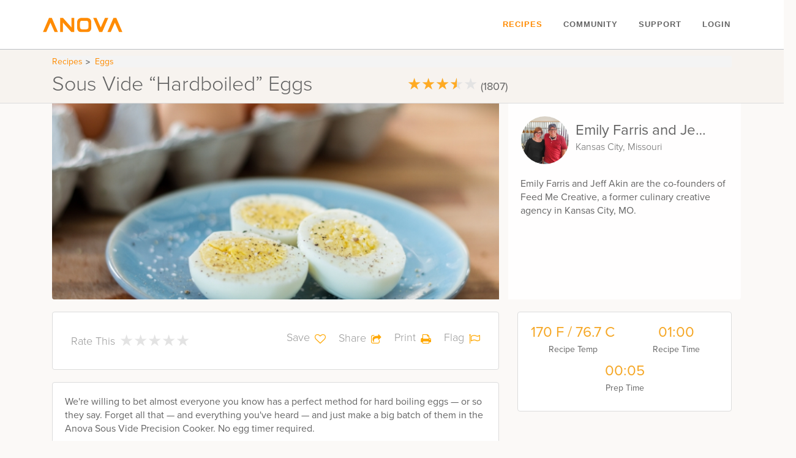

--- FILE ---
content_type: image/svg+xml
request_url: https://recipes.anovaculinary.com/images/svg/anova_logo.svg
body_size: 928
content:
<?xml version="1.0" encoding="UTF-8"?>
<svg width="130px" viewBox="0 0 400 72" version="1.1" xmlns="http://www.w3.org/2000/svg" xmlns:xlink="http://www.w3.org/1999/xlink">
    <!-- Generator: Sketch 54.1 (76490) - https://sketchapp.com -->
    <title>Anova Logo 400x72</title>
    <desc>Created with Sketch.</desc>
    <g id="Anova-Logo-400x72" stroke="none" stroke-width="1" fill="none" fill-rule="evenodd">
        <g id="Anova-Logo" fill="#FF8B01">
            <g>
                <polyline id="Fill-1" points="3.55271368e-14 72 30.843 0.731 45.077 0.731 75.92 72 59.322 72 37.959 24.429 16.597 72 3.55271368e-14 72"></polyline>
                <polyline id="Fill-3" points="86.867 72 86.867 0.731 101.101 0.731 143.806 48.23 143.806 0.731 158.041 0.731 158.041 72 143.864 72 101.101 24.436 101.101 72 86.867 72"></polyline>
                <path d="M217.352,57.719 C225.26,57.719 229.215,53.759 229.215,45.842 L229.215,26.841 C229.215,18.925 225.26,14.966 217.352,14.966 L196,14.966 C189.673,14.966 186.51,18.925 186.51,26.841 L186.51,45.842 C186.51,53.759 190.464,57.719 198.373,57.719 L217.352,57.719 Z M219.725,71.953 L196,72 L196,71.953 C180.183,71.953 172.276,64.039 172.276,48.213 L172.276,24.471 C172.276,8.645 180.183,0.731 196,0.731 L219.725,0.731 C235.542,0.731 243.45,8.645 243.45,24.471 L243.45,48.213 C243.45,64.008 235.542,71.922 219.725,71.953 L219.725,71.953 Z" id="Fill-4"></path>
                <polyline id="Fill-5" points="269.5 0.731 290.894 48.314 312.262 0.731 328.859 0.731 298.016 72 283.782 72 252.95 0.731 269.5 0.731"></polyline>
                <polyline id="Fill-6" points="324.081 72 354.923 0.731 369.158 0.731 400 72 383.404 72 362.04 24.429 340.677 72 324.081 72"></polyline>
            </g>
        </g>
    </g>
</svg>

--- FILE ---
content_type: text/javascript
request_url: https://recipes.anovaculinary.com/js/source-min.js
body_size: 175239
content:
require=function(){return function e(t,n,r){function o(s,a){if(!n[s]){if(!t[s]){var l="function"==typeof require&&require;if(!a&&l)return l(s,!0);if(i)return i(s,!0);var c=new Error("Cannot find module '"+s+"'");throw c.code="MODULE_NOT_FOUND",c}var u=n[s]={exports:{}};t[s][0].call(u.exports,function(e){return o(t[s][1][e]||e)},u,u.exports,e,t,n,r)}return n[s].exports}for(var i="function"==typeof require&&require,s=0;s<r.length;s++)o(r[s]);return o}}()({1:[function(e,t,n){(function(e){document.querySelector("#flag-recipe")&&document.querySelector("#flag-recipe").addEventListener("click",function(t){var n;n=t.currentTarget.getAttribute("data-id"),$.post("/recipe/flag/"+n).fail(function(e){alert("There was a problem flagging this recipe")}).done(function(t){var r;e.get("flagged")?((r=JSON.parse(e.get("flagged"))).push(parseInt(n)),r=JSON.stringify(r),e.set("flagged",r,{expires:15,path:""})):(r=JSON.stringify([n]),e.set("flagged",r,{expires:15,path:""})),$(".recipe-toolbar-action-flag").addClass("open"),$(".recipe-toolbar-action-flag i").removeClass("fa-flag-o").addClass("fa-flag"),$(".flag-dropdown p").text("This recipe is flagged for review."),$(".flag-dropdown a").remove(),$(".flag-dropdown").css({height:"auto",width:"140px"})})})}).call(this,window.Cookies=e("js-cookie"))},{"js-cookie":"js-cookie"}],2:[function(e,t,n){e("regenerator-runtime/runtime"),e("bootstrap"),e("bootstrap-star-rating"),$.fn.rating.defaults.showCaption=!1,$.fn.rating.defaults.showCaptionAsTitle=!1,$.fn.rating.defaults.showClear=!1,$.fn.rating.defaults.emptyStar='<i class="glyphicon glyphicon-star"></i>',$.fn.ratingThemes["krajee-uni"].emptyStar="&#x2605;"},{bootstrap:"bootstrap","bootstrap-star-rating":"bootstrap-star-rating","regenerator-runtime/runtime":278}],3:[function(e,t,n){(function(t){function n(e){return(n="function"==typeof Symbol&&"symbol"==typeof Symbol.iterator?function(e){return typeof e}:function(e){return e&&"function"==typeof Symbol&&e.constructor===Symbol&&e!==Symbol.prototype?"symbol":typeof e})(e)}e("core-js/modules/es.symbol"),e("core-js/modules/es.symbol.description"),e("core-js/modules/es.symbol.iterator"),e("core-js/modules/es.array.concat"),e("core-js/modules/es.array.filter"),e("core-js/modules/es.array.find"),e("core-js/modules/es.array.index-of"),e("core-js/modules/es.array.iterator"),e("core-js/modules/es.array.join"),e("core-js/modules/es.function.name"),e("core-js/modules/es.number.constructor"),e("core-js/modules/es.object.to-string"),e("core-js/modules/es.regexp.exec"),e("core-js/modules/es.string.iterator"),e("core-js/modules/es.string.match"),e("core-js/modules/es.string.replace"),e("core-js/modules/es.string.split"),e("core-js/modules/es.string.trim"),e("core-js/modules/web.dom-collections.iterator"),function(e){"use strict";"function"==typeof define&&define.amd?define(["jquery"],e):e(void 0!==t?t:window.Zepto)}(function(e){"use strict";var t={};t.fileapi=void 0!==e("<input type='file'/>").get(0).files,t.formdata=void 0!==window.FormData;var r=!!e.fn.prop;function o(t){var n=t.data;t.isDefaultPrevented()||(t.preventDefault(),e(t.target).ajaxSubmit(n))}function i(t){var n=t.target,r=e(n);if(!r.is("[type=submit],[type=image]")){var o=r.closest("[type=submit]");if(0===o.length)return;n=o[0]}var i=this;if(i.clk=n,"image"==n.type)if(void 0!==t.offsetX)i.clk_x=t.offsetX,i.clk_y=t.offsetY;else if("function"==typeof e.fn.offset){var s=r.offset();i.clk_x=t.pageX-s.left,i.clk_y=t.pageY-s.top}else i.clk_x=t.pageX-n.offsetLeft,i.clk_y=t.pageY-n.offsetTop;setTimeout(function(){i.clk=i.clk_x=i.clk_y=null},100)}function s(){if(e.fn.ajaxSubmit.debug){var t="[jquery.form] "+Array.prototype.join.call(arguments,"");window.console&&window.console.log?window.console.log(t):window.opera&&window.opera.postError&&window.opera.postError(t)}}e.fn.attr2=function(){if(!r)return this.attr.apply(this,arguments);var e=this.prop.apply(this,arguments);return e&&e.jquery||"string"==typeof e?e:this.attr.apply(this,arguments)},e.fn.ajaxSubmit=function(n){if(!this.length)return s("ajaxSubmit: skipping submit process - no element selected"),this;var o,i,a,l=this;"function"==typeof n?n={success:n}:void 0===n&&(n={}),o=n.type||this.attr2("method"),(a=(a="string"==typeof(i=n.url||this.attr2("action"))?e.trim(i):"")||window.location.href||"")&&(a=(a.match(/^([^#]+)/)||[])[1]),n=e.extend(!0,{url:a,success:e.ajaxSettings.success,type:o||e.ajaxSettings.type,iframeSrc:/^https/i.test(window.location.href||"")?"javascript:false":"about:blank"},n);var c={};if(this.trigger("form-pre-serialize",[this,n,c]),c.veto)return s("ajaxSubmit: submit vetoed via form-pre-serialize trigger"),this;if(n.beforeSerialize&&!1===n.beforeSerialize(this,n))return s("ajaxSubmit: submit aborted via beforeSerialize callback"),this;var u=n.traditional;void 0===u&&(u=e.ajaxSettings.traditional);var f,d=[],p=this.formToArray(n.semantic,d);if(n.data&&(n.extraData=n.data,f=e.param(n.data,u)),n.beforeSubmit&&!1===n.beforeSubmit(p,this,n))return s("ajaxSubmit: submit aborted via beforeSubmit callback"),this;if(this.trigger("form-submit-validate",[p,this,n,c]),c.veto)return s("ajaxSubmit: submit vetoed via form-submit-validate trigger"),this;var h=e.param(p,u);f&&(h=h?h+"&"+f:f),"GET"==n.type.toUpperCase()?(n.url+=(n.url.indexOf("?")>=0?"&":"?")+h,n.data=null):n.data=h;var m=[];if(n.resetForm&&m.push(function(){l.resetForm()}),n.clearForm&&m.push(function(){l.clearForm(n.includeHidden)}),!n.dataType&&n.target){var y=n.success||function(){};m.push(function(t){var r=n.replaceTarget?"replaceWith":"html";e(n.target)[r](t).each(y,arguments)})}else n.success&&m.push(n.success);if(n.success=function(e,t,r){for(var o=n.context||this,i=0,s=m.length;i<s;i++)m[i].apply(o,[e,t,r||l,l])},n.error){var g=n.error;n.error=function(e,t,r){var o=n.context||this;g.apply(o,[e,t,r,l])}}if(n.complete){var v=n.complete;n.complete=function(e,t){var r=n.context||this;v.apply(r,[e,t,l])}}var b=e("input[type=file]:enabled",this).filter(function(){return""!==e(this).val()}).length>0,j="multipart/form-data",w=l.attr("enctype")==j||l.attr("encoding")==j,x=t.fileapi&&t.formdata;s("fileAPI :"+x);var S,k=(b||w)&&!x;!1!==n.iframe&&(n.iframe||k)?n.closeKeepAlive?e.get(n.closeKeepAlive,function(){S=T(p)}):S=T(p):S=(b||w)&&x?function(t){for(var r=new FormData,i=0;i<t.length;i++)r.append(t[i].name,t[i].value);if(n.extraData){var s=function(t){var r,o,i=e.param(t,n.traditional).split("&"),s=i.length,a=[];for(r=0;r<s;r++)i[r]=i[r].replace(/\+/g," "),o=i[r].split("="),a.push([decodeURIComponent(o[0]),decodeURIComponent(o[1])]);return a}(n.extraData);for(i=0;i<s.length;i++)s[i]&&r.append(s[i][0],s[i][1])}n.data=null;var a=e.extend(!0,{},e.ajaxSettings,n,{contentType:!1,processData:!1,cache:!1,type:o||"POST"});n.uploadProgress&&(a.xhr=function(){var t=e.ajaxSettings.xhr();return t.upload&&t.upload.addEventListener("progress",function(e){var t=0,r=e.loaded||e.position,o=e.total;e.lengthComputable&&(t=Math.ceil(r/o*100)),n.uploadProgress(e,r,o,t)},!1),t});a.data=null;var l=a.beforeSend;return a.beforeSend=function(e,t){n.formData?t.data=n.formData:t.data=r,l&&l.call(this,e,t)},e.ajax(a)}(p):e.ajax(n),l.removeData("jqxhr").data("jqxhr",S);for(var E=0;E<d.length;E++)d[E]=null;return this.trigger("form-submit-notify",[this,n]),this;function T(t){var i,a,c,u,f,p,h,m,y,g,v,b,j=l[0],w=e.Deferred();if(w.abort=function(e){m.abort(e)},t)for(a=0;a<d.length;a++)i=e(d[a]),r?i.prop("disabled",!1):i.removeAttr("disabled");if((c=e.extend(!0,{},e.ajaxSettings,n)).context=c.context||c,f="jqFormIO"+(new Date).getTime(),c.iframeTarget?(g=(p=e(c.iframeTarget)).attr2("name"))?f=g:p.attr2("name",f):(p=e('<iframe name="'+f+'" src="'+c.iframeSrc+'" />')).css({position:"absolute",top:"-1000px",left:"-1000px"}),h=p[0],m={aborted:0,responseText:null,responseXML:null,status:0,statusText:"n/a",getAllResponseHeaders:function(){},getResponseHeader:function(){},setRequestHeader:function(){},abort:function(t){var n="timeout"===t?"timeout":"aborted";s("aborting upload... "+n),this.aborted=1;try{h.contentWindow.document.execCommand&&h.contentWindow.document.execCommand("Stop")}catch(e){}p.attr("src",c.iframeSrc),m.error=n,c.error&&c.error.call(c.context,m,n,t),u&&e.event.trigger("ajaxError",[m,c,n]),c.complete&&c.complete.call(c.context,m,n)}},(u=c.global)&&0==e.active++&&e.event.trigger("ajaxStart"),u&&e.event.trigger("ajaxSend",[m,c]),c.beforeSend&&!1===c.beforeSend.call(c.context,m,c))return c.global&&e.active--,w.reject(),w;if(m.aborted)return w.reject(),w;(y=j.clk)&&(g=y.name)&&!y.disabled&&(c.extraData=c.extraData||{},c.extraData[g]=y.value,"image"==y.type&&(c.extraData[g+".x"]=j.clk_x,c.extraData[g+".y"]=j.clk_y));var x=1,S=2;function k(e){var t=null;try{e.contentWindow&&(t=e.contentWindow.document)}catch(e){s("cannot get iframe.contentWindow document: "+e)}if(t)return t;try{t=e.contentDocument?e.contentDocument:e.document}catch(n){s("cannot get iframe.contentDocument: "+n),t=e.document}return t}var E=e("meta[name=csrf-token]").attr("content"),T=e("meta[name=csrf-param]").attr("content");function _(){var t=l.attr2("target"),n=l.attr2("action"),r=l.attr("enctype")||l.attr("encoding")||"multipart/form-data";j.setAttribute("target",f),o&&!/post/i.test(o)||j.setAttribute("method","POST"),n!=c.url&&j.setAttribute("action",c.url),c.skipEncodingOverride||o&&!/post/i.test(o)||l.attr({encoding:"multipart/form-data",enctype:"multipart/form-data"}),c.timeout&&(b=setTimeout(function(){v=!0,P(x)},c.timeout));var i=[];try{if(c.extraData)for(var a in c.extraData)c.extraData.hasOwnProperty(a)&&(e.isPlainObject(c.extraData[a])&&c.extraData[a].hasOwnProperty("name")&&c.extraData[a].hasOwnProperty("value")?i.push(e('<input type="hidden" name="'+c.extraData[a].name+'">').val(c.extraData[a].value).appendTo(j)[0]):i.push(e('<input type="hidden" name="'+a+'">').val(c.extraData[a]).appendTo(j)[0]));c.iframeTarget||p.appendTo("body"),h.attachEvent?h.attachEvent("onload",P):h.addEventListener("load",P,!1),setTimeout(function e(){try{var t=k(h).readyState;s("state = "+t),t&&"uninitialized"==t.toLowerCase()&&setTimeout(e,50)}catch(e){s("Server abort: ",e," (",e.name,")"),P(S),b&&clearTimeout(b),b=void 0}},15);try{j.submit()}catch(e){document.createElement("form").submit.apply(j)}}finally{j.setAttribute("action",n),j.setAttribute("enctype",r),t?j.setAttribute("target",t):l.removeAttr("target"),e(i).remove()}}T&&E&&(c.extraData=c.extraData||{},c.extraData[T]=E),c.forceSync?_():setTimeout(_,10);var C,O,A,$=50;function P(t){if(!m.aborted&&!A){if((O=k(h))||(s("cannot access response document"),t=S),t===x&&m)return m.abort("timeout"),void w.reject(m,"timeout");if(t==S&&m)return m.abort("server abort"),void w.reject(m,"error","server abort");if(O&&O.location.href!=c.iframeSrc||v){h.detachEvent?h.detachEvent("onload",P):h.removeEventListener("load",P,!1);var n,r="success";try{if(v)throw"timeout";var o="xml"==c.dataType||O.XMLDocument||e.isXMLDoc(O);if(s("isXml="+o),!o&&window.opera&&(null===O.body||!O.body.innerHTML)&&--$)return s("requeing onLoad callback, DOM not available"),void setTimeout(P,250);var i=O.body?O.body:O.documentElement;m.responseText=i?i.innerHTML:null,m.responseXML=O.XMLDocument?O.XMLDocument:O,o&&(c.dataType="xml"),m.getResponseHeader=function(e){return{"content-type":c.dataType}[e.toLowerCase()]},i&&(m.status=Number(i.getAttribute("status"))||m.status,m.statusText=i.getAttribute("statusText")||m.statusText);var a=(c.dataType||"").toLowerCase(),l=/(json|script|text)/.test(a);if(l||c.textarea){var f=O.getElementsByTagName("textarea")[0];if(f)m.responseText=f.value,m.status=Number(f.getAttribute("status"))||m.status,m.statusText=f.getAttribute("statusText")||m.statusText;else if(l){var d=O.getElementsByTagName("pre")[0],y=O.getElementsByTagName("body")[0];d?m.responseText=d.textContent?d.textContent:d.innerText:y&&(m.responseText=y.textContent?y.textContent:y.innerText)}}else"xml"==a&&!m.responseXML&&m.responseText&&(m.responseXML=N(m.responseText));try{C=I(m,a,c)}catch(e){r="parsererror",m.error=n=e||r}}catch(e){s("error caught: ",e),r="error",m.error=n=e||r}m.aborted&&(s("upload aborted"),r=null),m.status&&(r=m.status>=200&&m.status<300||304===m.status?"success":"error"),"success"===r?(c.success&&c.success.call(c.context,C,"success",m),w.resolve(m.responseText,"success",m),u&&e.event.trigger("ajaxSuccess",[m,c])):r&&(void 0===n&&(n=m.statusText),c.error&&c.error.call(c.context,m,r,n),w.reject(m,"error",n),u&&e.event.trigger("ajaxError",[m,c,n])),u&&e.event.trigger("ajaxComplete",[m,c]),u&&!--e.active&&e.event.trigger("ajaxStop"),c.complete&&c.complete.call(c.context,m,r),A=!0,c.timeout&&clearTimeout(b),setTimeout(function(){c.iframeTarget?p.attr("src",c.iframeSrc):p.remove(),m.responseXML=null},100)}}}var N=e.parseXML||function(e,t){return window.ActiveXObject?((t=new ActiveXObject("Microsoft.XMLDOM")).async="false",t.loadXML(e)):t=(new DOMParser).parseFromString(e,"text/xml"),t&&t.documentElement&&"parsererror"!=t.documentElement.nodeName?t:null},D=e.parseJSON||function(e){return window.eval("("+e+")")},I=function(t,n,r){var o=t.getResponseHeader("content-type")||"",i="xml"===n||!n&&o.indexOf("xml")>=0,s=i?t.responseXML:t.responseText;return i&&"parsererror"===s.documentElement.nodeName&&e.error&&e.error("parsererror"),r&&r.dataFilter&&(s=r.dataFilter(s,n)),"string"==typeof s&&("json"===n||!n&&o.indexOf("json")>=0?s=D(s):("script"===n||!n&&o.indexOf("javascript")>=0)&&e.globalEval(s)),s};return w}},e.fn.ajaxForm=function(t){if((t=t||{}).delegation=t.delegation&&e.isFunction(e.fn.on),!t.delegation&&0===this.length){var n={s:this.selector,c:this.context};return!e.isReady&&n.s?(s("DOM not ready, queuing ajaxForm"),e(function(){e(n.s,n.c).ajaxForm(t)}),this):(s("terminating; zero elements found by selector"+(e.isReady?"":" (DOM not ready)")),this)}return t.delegation?(e(document).off("submit.form-plugin",this.selector,o).off("click.form-plugin",this.selector,i).on("submit.form-plugin",this.selector,t,o).on("click.form-plugin",this.selector,t,i),this):this.ajaxFormUnbind().bind("submit.form-plugin",t,o).bind("click.form-plugin",t,i)},e.fn.ajaxFormUnbind=function(){return this.unbind("submit.form-plugin click.form-plugin")},e.fn.formToArray=function(n,r){var o=[];if(0===this.length)return o;var i,s,a,l,c,u,f,d,p=this[0],h=this.attr("id"),m=n?p.getElementsByTagName("*"):p.elements;if(m&&!/MSIE [678]/.test(navigator.userAgent)&&(m=e(m).get()),h&&(i=e(':input[form="'+h+'"]').get()).length&&(m=(m||[]).concat(i)),!m||!m.length)return o;for(s=0,f=m.length;s<f;s++)if((l=(u=m[s]).name)&&!u.disabled)if(n&&p.clk&&"image"==u.type)p.clk==u&&(o.push({name:l,value:e(u).val(),type:u.type}),o.push({name:l+".x",value:p.clk_x},{name:l+".y",value:p.clk_y}));else if((c=e.fieldValue(u,!0))&&c.constructor==Array)for(r&&r.push(u),a=0,d=c.length;a<d;a++)o.push({name:l,value:c[a]});else if(t.fileapi&&"file"==u.type){r&&r.push(u);var y=u.files;if(y.length)for(a=0;a<y.length;a++)o.push({name:l,value:y[a],type:u.type});else o.push({name:l,value:"",type:u.type})}else null!=c&&(r&&r.push(u),o.push({name:l,value:c,type:u.type,required:u.required}));if(!n&&p.clk){var g=e(p.clk),v=g[0];(l=v.name)&&!v.disabled&&"image"==v.type&&(o.push({name:l,value:g.val()}),o.push({name:l+".x",value:p.clk_x},{name:l+".y",value:p.clk_y}))}return o},e.fn.formSerialize=function(t){return e.param(this.formToArray(t))},e.fn.fieldSerialize=function(t){var n=[];return this.each(function(){var r=this.name;if(r){var o=e.fieldValue(this,t);if(o&&o.constructor==Array)for(var i=0,s=o.length;i<s;i++)n.push({name:r,value:o[i]});else null!=o&&n.push({name:this.name,value:o})}}),e.param(n)},e.fn.fieldValue=function(t){for(var n=[],r=0,o=this.length;r<o;r++){var i=this[r],s=e.fieldValue(i,t);null==s||s.constructor==Array&&!s.length||(s.constructor==Array?e.merge(n,s):n.push(s))}return n},e.fieldValue=function(t,n){var r=t.name,o=t.type,i=t.tagName.toLowerCase();if(void 0===n&&(n=!0),n&&(!r||t.disabled||"reset"==o||"button"==o||("checkbox"==o||"radio"==o)&&!t.checked||("submit"==o||"image"==o)&&t.form&&t.form.clk!=t||"select"==i&&-1==t.selectedIndex))return null;if("select"==i){var s=t.selectedIndex;if(s<0)return null;for(var a=[],l=t.options,c="select-one"==o,u=c?s+1:l.length,f=c?s:0;f<u;f++){var d=l[f];if(d.selected){var p=d.value;if(p||(p=d.attributes&&d.attributes.value&&!d.attributes.value.specified?d.text:d.value),c)return p;a.push(p)}}return a}return e(t).val()},e.fn.clearForm=function(t){return this.each(function(){e("input,select,textarea",this).clearFields(t)})},e.fn.clearFields=e.fn.clearInputs=function(t){var n=/^(?:color|date|datetime|email|month|number|password|range|search|tel|text|time|url|week)$/i;return this.each(function(){var r=this.type,o=this.tagName.toLowerCase();n.test(r)||"textarea"==o?this.value="":"checkbox"==r||"radio"==r?this.checked=!1:"select"==o?this.selectedIndex=-1:"file"==r?/MSIE/.test(navigator.userAgent)?e(this).replaceWith(e(this).clone(!0)):e(this).val(""):t&&(!0===t&&/hidden/.test(r)||"string"==typeof t&&e(this).is(t))&&(this.value="")})},e.fn.resetForm=function(){return this.each(function(){("function"==typeof this.reset||"object"==n(this.reset)&&!this.reset.nodeType)&&this.reset()})},e.fn.enable=function(e){return void 0===e&&(e=!0),this.each(function(){this.disabled=!e})},e.fn.selected=function(t){return void 0===t&&(t=!0),this.each(function(){var n=this.type;if("checkbox"==n||"radio"==n)this.checked=t;else if("option"==this.tagName.toLowerCase()){var r=e(this).parent("select");t&&r[0]&&"select-one"==r[0].type&&r.find("option").selected(!1),this.selected=t}})},e.fn.ajaxSubmit.debug=!1})}).call(this,window.jQuery=window.$=$=jQuery=e("jquery"))},{"core-js/modules/es.array.concat":174,"core-js/modules/es.array.filter":176,"core-js/modules/es.array.find":178,"core-js/modules/es.array.index-of":182,"core-js/modules/es.array.iterator":183,"core-js/modules/es.array.join":184,"core-js/modules/es.function.name":194,"core-js/modules/es.number.constructor":198,"core-js/modules/es.object.to-string":212,"core-js/modules/es.regexp.exec":215,"core-js/modules/es.string.iterator":219,"core-js/modules/es.string.match":220,"core-js/modules/es.string.replace":221,"core-js/modules/es.string.split":223,"core-js/modules/es.string.trim":224,"core-js/modules/es.symbol":228,"core-js/modules/es.symbol.description":226,"core-js/modules/es.symbol.iterator":227,"core-js/modules/web.dom-collections.iterator":259,jquery:"jquery"}],4:[function(e,t,n){(function(t){e("core-js/modules/es.array.index-of"),e("core-js/modules/es.function.name"),e("core-js/modules/es.object.to-string"),e("core-js/modules/es.regexp.exec"),e("core-js/modules/es.regexp.to-string"),e("core-js/modules/es.string.replace"),e("core-js/modules/es.string.split"),function t(n,r,o){function i(a,l){if(!r[a]){if(!n[a]){var c="function"==typeof e&&e;if(!l&&c)return c(a,!0);if(s)return s(a,!0);var u=new Error("Cannot find module '"+a+"'");throw u.code="MODULE_NOT_FOUND",u}var f=r[a]={exports:{}};n[a][0].call(f.exports,function(e){var t=n[a][1][e];return i(t||e)},f,f.exports,t,n,r,o)}return r[a].exports}for(var s="function"==typeof e&&e,a=0;a<o.length;a++)i(o[a]);return i}({1:[function(e,t,n){function r(e){this.message=e}var o="ABCDEFGHIJKLMNOPQRSTUVWXYZabcdefghijklmnopqrstuvwxyz0123456789+/=";r.prototype=new Error,r.prototype.name="InvalidCharacterError",t.exports="undefined"!=typeof window&&window.atob&&window.atob.bind(window)||function(e){var t=String(e).replace(/=+$/,"");if(t.length%4==1)throw new r("'atob' failed: The string to be decoded is not correctly encoded.");for(var n,i,s=0,a=0,l="";i=t.charAt(a++);~i&&(n=s%4?64*n+i:i,s++%4)?l+=String.fromCharCode(255&n>>(-2*s&6)):0)i=o.indexOf(i);return l}},{}],2:[function(e,t,n){var r=e("./atob");t.exports=function(e){var t=e.replace(/-/g,"+").replace(/_/g,"/");switch(t.length%4){case 0:break;case 2:t+="==";break;case 3:t+="=";break;default:throw"Illegal base64url string!"}try{return function(e){return decodeURIComponent(r(e).replace(/(.)/g,function(e,t){var n=t.charCodeAt(0).toString(16).toUpperCase();return n.length<2&&(n="0"+n),"%"+n}))}(t)}catch(e){return r(t)}}},{"./atob":1}],3:[function(e,t,n){"use strict";function r(e){this.message=e}var o=e("./base64_url_decode");r.prototype=new Error,r.prototype.name="InvalidTokenError",t.exports=function(e,t){if("string"!=typeof e)throw new r("Invalid token specified");var n=!0===(t=t||{}).header?0:1;try{return JSON.parse(o(e.split(".")[n]))}catch(e){throw new r("Invalid token specified: "+e.message)}},t.exports.InvalidTokenError=r},{"./base64_url_decode":2}],4:[function(e,n,r){(function(t){var n=e("./lib/index");"function"==typeof t.window.define&&t.window.define.amd?t.window.define("jwt_decode",function(){return n}):t.window&&(t.window.jwt_decode=n)}).call(this,void 0!==t?t:"undefined"!=typeof self?self:"undefined"!=typeof window?window:{})},{"./lib/index":3}]},{},[4])}).call(this,"undefined"!=typeof global?global:"undefined"!=typeof self?self:"undefined"!=typeof window?window:{})},{"core-js/modules/es.array.index-of":182,"core-js/modules/es.function.name":194,"core-js/modules/es.object.to-string":212,"core-js/modules/es.regexp.exec":215,"core-js/modules/es.regexp.to-string":216,"core-js/modules/es.string.replace":221,"core-js/modules/es.string.split":223}],5:[function(e,t,n){"use strict";var r,o=(r=e("vanilla-lazyload"))&&r.__esModule?r:{default:r};window.lazyLoadOptions={elements_selector:".lazy"},window.addEventListener("LazyLoad::Initialized",function(e){window.lazyLoadInstance=e.detail.instance},!1),window.addEventListener("load",function(e){window.lazyLoadInstance=new o.default(window.lazyLoadOptions)},!1)},{"vanilla-lazyload":285}],6:[function(e,t,n){(function(t){function n(e){return(n="function"==typeof Symbol&&"symbol"==typeof Symbol.iterator?function(e){return typeof e}:function(e){return e&&"function"==typeof Symbol&&e.constructor===Symbol&&e!==Symbol.prototype?"symbol":typeof e})(e)}function r(e){$.ajax({url:"/notifications/facebookcomment?key=3nJy8A2h5V6BSb1jAU9mk1DVuZLV0YQBKYurrS",data:e,type:"post",dataType:"json",success:function(e){}}),window.analytics.track("Comments on site",{recipeId:$("#recipe_id").val()}),ga("send",{hitType:"event",eventCategory:"All",eventAction:"Comments on site",eventLabel:$("#recipe_id").val(),nonInteraction:!1})}e("core-js/modules/es.symbol"),e("core-js/modules/es.symbol.description"),e("core-js/modules/es.symbol.iterator"),e("core-js/modules/es.array.find"),e("core-js/modules/es.array.index-of"),e("core-js/modules/es.array.iterator"),e("core-js/modules/es.array.slice"),e("core-js/modules/es.array.sort"),e("core-js/modules/es.object.to-string"),e("core-js/modules/es.regexp.exec"),e("core-js/modules/es.regexp.to-string"),e("core-js/modules/es.string.iterator"),e("core-js/modules/es.string.match"),e("core-js/modules/es.string.replace"),e("core-js/modules/es.string.split"),e("core-js/modules/web.dom-collections.iterator"),e("jquery-mousewheel"),$.fn.select2=e("select2"),e("bootstrap-star-rating");document.addEventListener("DOMContentLoaded",function e(){"object"==("undefined"==typeof FB?"undefined":n(FB))?FB.Event.subscribe("comment.create",r):setTimeout(e,50)}),document.addEventListener("DOMContentLoaded",function(){var e=$(".recipe-form-handler"),n=($(".add-things",e),$(".rating")),r=t.template('<ul class="striped FinishingStep" data-id="step_<%=step_number%>"><li class="step-name clearfix"><input name="data[FinishingStepTitle][<%=step_number%>][title]" type="text" class="skillet" placeholder=\'Add title (eg. "Finishing Steps - Stovetop","Finishing Steps - Grill")\'><a href="#"  onClick="return false" class="add-things with-image inner" data-thing="FinishingStep" data-placeholder="Add a finishing step">+ add another step</a><a href="#" onClick="return false" class="button close block">X</a></li><li><button class="image-preview"><div class="image-view"></div><input type="file" class="upload-image" name="data[FinishingStepTitle][<%=step_number%>][FinishingStep][<%= count %>][image]" accept="image/x-png, image/gif, image/jpeg" data-view="block"></button><textarea name="data[FinishingStepTitle][<%=step_number%>][FinishingStep][<%= count %>][text]" placeholder="Add a finishing step" class="skillet" required="required"></textarea></li><li class="unstriped clearfix"></li></ul>'),o=t.template('<li><button class="image-preview"><div class="image-view"></div><input type="file" class="upload-image" name="data[FinishingStepTitle][<%=current_finishing%>][FinishingStep][<%= count %>][image]" accept="image/x-png, image/gif, image/jpeg" data-view="block"></button><textarea name="data[FinishingStepTitle][<%=current_finishing%>][FinishingStep][<%= count %>][text]" placeholder="<%= placeholder %>" class="skillet" required="required"></textarea><a class="button close" href="javascript:void(0)">X</a></li>'),i=t.template('<li><button class="image-preview"><div class="image-view"></div><input type="file" class="upload-image" name="data[<%= thing %>][<%= count %>][image]" accept="image/x-png, image/gif, image/jpeg" data-view="block"></button><textarea name="data[<%= thing %>][<%= count %>][text]" placeholder="<%= placeholder %>" class="skillet" required="required"></textarea><a class="button close" href="javascript:void(0)">X</a></li>'),s=t.template('<li><input name="data[<%= thing %>][<%= count %>][id]" type="hidden" value=""><input name="data[<%= thing %>][<%= count %>][text]" placeholder="<%= placeholder %>" class="skillet form-error" type="text" required="required"><a class="button close" href="javascript:void(0)">X</a></li>'),a=t.template('<div class="flash-message"><%= text %></div>'),l=(t.template('<div class="toggle-view-btn">Read More</div>'),t.template('<div id="variation_<%= dataName %>" class="variant-data clearfix"><h5><%= Title %></h5><input type="hidden" name="data[Recipe][VariationGroup][<%= dataName %>][title]" value=\'<%= Title %>\'><div class="field time clearfix"><h5>Time</h5><div class="half"><input name="data[Recipe][VariationGroup][<%= dataName %>][hours]" step="1" min="0" class="skillet" type="number" id="RecipeHours" required="required"><span>Hours</span></div><div class="half"><input name="data[Recipe][VariationGroup][<%= dataName %>][minutes]" step="1" min="0" class="skillet" type="number" id="RecipeMinutes" required="required"><span>Minutes</span></div></div><div class="field time clearfix"><div class="field temperature"><h5>Temp</h5><input name="data[Recipe][VariationGroup][<%= dataName %>][temperature]" class="skillet"  step="any" type="number" required="required"><div class="input radio required"><input type="hidden" name="data[Recipe][VariationGroup][<%= dataName %>][temperatureScale]"><input type="radio" name="data[Recipe][VariationGroup][<%= dataName %>][temperatureScale]" id="RecipeTemperatureScaleC" value="C" required="required"><label for="RecipeTemperatureScaleC">C</label><input type="radio" name="data[Recipe][VariationGroup][<%= dataName %>][temperatureScale]" id="RecipeTemperatureScaleF" value="F" required="required"><label for="RecipeTemperatureScaleF">F</label></div></div></div><div class="field time clearfix"><input  type="radio" name="data[Recipe][default_variation]" value="<%= dataName %>" id="default_<%= dataName %>" required="required" value="<%= dataName %>"><label for="default_<%= dataName %>">default variation</label></div></div>'));function c(e,t,n,r,o,i,s){var a=e.currentTarget,l=$(e.currentTarget),c=$(a).parents(".image-preview");if((r=void 0!==r&&r)||(r=n),$(".flash-message",r).remove(),a.files&&a.files[0]){var d=new FileReader;d.onload=function(e){var r=new Image,d=$("body").find("#poster__main .poster__input");r.src=e.target.result,r.onload=function(){a.files[0].size<i?r.width>=o?(t?(s(l,t,n,r.src,l.attr("data-view")),f(a),u(l,"")):(s(l.attr("data-view"),r.src,$(".image-view",c[0])),f(a),u(l,"")),d.hide()):(l.hasClass("query-upload-image")&&l.prev().parent().addClass("empty"),u(l,"Please select a photo that is at least 710 pixels wide."),l.val("")):(l.hasClass("query-upload-image")&&(l.prev().parent().addClass("empty"),d.show()),u(l,"Please select a photo that is less than 20 MB in size."),l.val(""))}},d.readAsDataURL(a.files[0])}}function u(e,t){$(e).closest(".poster-message").attr("data-before",t)}function f(e){if(e.files&&e.files[0]){var t=new FileReader;t.onload=function(t){$(e).prev().attr("style","background-image: url("+t.target.result+")").removeClass("empty"),$(e).attr("data-value-image",t.target.result)},t.readAsDataURL(e.files[0])}}function d(e,t,n){"block"==e?(n.attr("style",'background-image: url("'+t+'");'),n.attr("data-url",t)):"image"==e&&n.attr("src",t)}function p(e,t,n,r,o){var i=$(e.parents("form").get(0)),s=$(a({text:"Please, try later!"})),l=e.val().split(".").pop().toLowerCase();n||(n=i),$(".flash-message",n).remove(),-1==$.inArray(l,["gif","png","jpg","jpeg"])?i.prepend(a({text:"Wrong file type, please upload only image!"})):(n.addClass("load"),i.ajaxForm({url:t,type:"POST",data:{"":i.serialize(),ajax:1},success:function(e){"OK"!==(e=$.parseJSON(e)).status?(s=a({text:e.msg}),n.prepend(a({text:e.msg}))):(t.indexOf("recipes/edit")>0?(d(o,e.data,$(".img-responsive",i)),checkPublish(),progressStatus()):d(o,r,$(".img-responsive",i)),"/users/profile"==t&&d("block",r,$(".top-bar .avatar")),$(".img-responsive",i).removeClass("empty"))},error:function(){n.prepend(s)},fail:function(){n.prepend(s)},complete:function(){n.removeClass("load")}}).submit())}function h(e,t){$(".variation-temp .data",t).text(e.temperature),$(".temp",t).text(e.temperature),$(".variation-time .data",t).text(e.time),$(".recipe_time",t).text(e.time)}$(".multiple").select2(),e.on("click",".add-things",function(t){var n=$(t.currentTarget),a=n.data(),l=$("."+a.thing+" li.unstriped",e),c=$("."+a.thing+"-count"),u="";if(n.hasClass("inner")&&(l=$("li.unstriped",$(n.parents("ul")))),a.count=parseInt(c.val())+1,a.step_number=$(".striped.FinishingStep").size(),c.val(a.count),n.hasClass("finishing"))a.current_finishing=n.parent().parent().data("id"),u=$(o(a));else if(n.hasClass("with-image"))u=$(i(a));else{if(n.hasClass("with-new-block"))return l=$($("dd ul",n.parents("dl")).last()),u=$(r(a)),void l.after(u);u=$(s(a))}l.before(u)}),e.on("click",".button.close",function(e){var t=$(e.currentTarget);(t=t.hasClass("block")?$(t).parents("ul"):$(t).parent()).fadeOut(),setTimeout(function(){t.remove()},400)}),$(".recipe").on("submit",function(){return $("#submitRecipe").prop("disabled",!0),!0}),$(".category-filter.global select").change(function(e){return e.stopPropagation(),e.preventDefault(),$(this).val().length?document.location.href="/recipes/"+$(this).val():document.location.href="/",!1}),$(".category-filter.owner select").change(function(e){return e.stopPropagation(),e.preventDefault(),document.location.href.indexOf("searchString")>=0?document.location.href="/user/"+$(e.currentTarget).data("user")+"?searchString="+$("#UserSearchString").val()+"&categorySlug="+$(this).val():document.location.href="/user/"+$(e.currentTarget).data("user")+"?categorySlug="+$(this).val(),!1}),$(".category-filter.favorite select").change(function(e){return e.stopPropagation(),e.preventDefault(),document.location.href.indexOf("searchString")>=0?document.location.href="/users/favorites?searchString="+$("#UserSearchString").val()+"&categorySlug="+$(this).val():document.location.href="/users/favorites?categorySlug="+$(this).val(),!1}),$(".variations-widget select").on("change",function(e){var t=$(e.currentTarget).parents(".variations-widget"),n=t.data("pk"),r=[];$("select option:selected",t).each(function(){$.isEmptyObject($(this).data())||r.push($(this).data("option")+"")}),function(e,t){$.ajax({url:"/recipes/getSelectedVariationSetup",type:"POST",data:{option:JSON.stringify(e),recipeId:t},dataType:"json",success:function(e){"OK"!==e.status?alert(e.msg):(h(e.data,$(".variations-values")),h(e.data,$(".sub-fields")))}})}(r,n)}),e.on("change",".add-image .upload-image",function(e){c(e,!1,$(e.currentTarget).parents(".image-preview"),!1,710,20447232,d)}),e.on("submit",function(){return $("#submitRecipe").prop("disabled",!0),!0}),e.on("change",".poster-recipe .upload-image",function(e){var t=$(e.currentTarget);c(e,"/recipes/edit/"+t.data("pk"),t.parent(),!1,710,20447232,p)}),e.on("change",".poster.inline .upload-image",function(e){var t=$(e.currentTarget);c(e,"/recipes/subedit/"+t.data("pk"),t.parent(),!1,710,20447232,p),t.parents("form").removeClass("empty")});var m=document.querySelector(".change-avatar .upload-image");m&&m.addEventListener("change",function(e){c(e,"/users/profile",$("form"),!1,250,20447232,p)}),n.rating().on("rating.change",function(e,t,n){var r=$(e.currentTarget).data("url");$.ajax({url:r,data:JSON.stringify({rating:parseInt(t,10)}),dataType:"json",type:"POST",success:function(e,n){"success"!==n?alert(e.msg):($(".star-count").text("("+e.rating_count+")"),window.analytics.track("Rates a recipe",{recipeId:$("#recipe_id").val(),rating:t}),ga("send",{hitType:"event",eventCategory:"All",eventAction:"Rates a recipe",eventLabel:"RecipeID: "+$("#recipe_id").val()+" Rating: "+t,nonInteraction:!1})),$(".rating-action").rating("refresh",{showClear:!1,showCaption:!1}),$(".rating-action").rating("update",e.rating),$(".summary-rate input.rating.form-control").rating("update",Math.round(e.average_rating))}})}),n.rating().on("rating.hoverleave",function(e,t){$(e.currentTarget).rating("refresh",{showClear:!1,showCaption:!1})}),navigator.userAgent.match(/(iPod|iPhone|iPad)/)&&$(".img-responsive.single").css("cursor","pointer");var y=$(".toggle-view-btn");if($(".description-text").height()/parseFloat($(".description-text").css("line-height"))<6&&y.css("display","none"),y&&y.on("click",function(e){e.currentTarget.parentElement.classList.toggle("show"),e.currentTarget.parentElement.classList.contains("show")?e.currentTarget.textContent="Read Less":e.currentTarget.textContent="Read More"}),$('.variants-list input[type="checkbox"]').on("click",function(e){var t=$(".variants-list-data"),n=$(e.currentTarget),r=(n.data(),n.context.checked);function o(){var e=[],t=[],n="",r=[];if($(".variants-list input[type=checkbox]:checked").each(function(e){$.isEmptyObject($(this).data())||t.push($(this).data())}),!$.isEmptyObject(t)){n=t[0].parent;for(var o=0,i=0;o<t.length;o++)n!=t[o].parent&&(e[i]=r,r=[],i++,n=t[o].parent),r.push(t[o]),o==t.length-1&&(e[i]=r);return e}}if(n.hasClass("multicheck")&&(r?$('input[type="checkbox"]',n.parent()).prop("checked",!0):$('input[type="checkbox"]',n.parent()).prop("checked",!1)),void 0!==o()){variantsObjList=function(e){result=[],temp_array=[];for(var t=0;t<e.length;t++)if(0==t)for(k=0;k<e[t].length;k++)result.push([e[t][k.toString()]]);else for(temp_result=result.slice(0),result.length=0,j=0;j<temp_result.length;j++)for(k=0;k<e[t].length;k++)temp_array=temp_result[j].slice(0),temp_array.push(e[t][k]),result.push(temp_array);return result}(o());var i=function(){var e={};return $.each($(".variants-list-data .variant-data"),function(t,n){e[$(n).attr("id")]=n}),e}();t.html("<h4>Enter Time and Temperature</h4>");for(var s=0;s<variantsObjList.length;s++)variant_key=c(variantsObjList[s]),container_id="variation_"+variant_key,void 0!==i&&void 0!==i[container_id]?t.append(i[container_id]):t.append(l({Title:a(variantsObjList[s]),dataName:variant_key}))}else t.html("");function a(e){res="";for(var t=0;t<e.length;t++)res+=e[t].title,t+1!=e.length&&(res+=" - ");return res}function c(e){res=[];for(var t=0;t<e.length;t++)res.push(e[t].id);sorted=res.sort().slice(0),result="";for(t=0;t<sorted.length;t++)result+=sorted[t],t+1!=sorted.length&&(result+="-");return result}}),$("#footer").length){var g=$("#footer")[0],v=+g.offsetTop,b=+g.clientHeight,w=+window.innerHeight,x=0;v+b<w&&(x=w-(v+b),$("#footer").css("margin-top",x))}$(".select_category").on("change",function(){var e=$(".modal-footer button");e.prop("disabled",!1),e.css("background-color","#ff8b01")}).on("submit",function(e){e.preventDefault();var t=e.currentTarget,n=$(t).attr("data-url"),r=$(t).attr("data-id"),o=$(this).find("button"),i=$(t).serialize();o.text("SAVING CATEGORY..."),$.ajax({url:"/recipes/add_category/"+r,type:"post",data:i,dataType:"json",success:function(e){o.text("OPENING RECIPE..."),window.location.replace(n)},fail:function(e){}})})})}).call(this,e("underscore"))},{"bootstrap-star-rating":"bootstrap-star-rating","core-js/modules/es.array.find":178,"core-js/modules/es.array.index-of":182,"core-js/modules/es.array.iterator":183,"core-js/modules/es.array.slice":190,"core-js/modules/es.array.sort":192,"core-js/modules/es.object.to-string":212,"core-js/modules/es.regexp.exec":215,"core-js/modules/es.regexp.to-string":216,"core-js/modules/es.string.iterator":219,"core-js/modules/es.string.match":220,"core-js/modules/es.string.replace":221,"core-js/modules/es.string.split":223,"core-js/modules/es.symbol":228,"core-js/modules/es.symbol.description":226,"core-js/modules/es.symbol.iterator":227,"core-js/modules/web.dom-collections.iterator":259,"jquery-mousewheel":261,select2:"select2",underscore:"underscore"}],7:[function(t,n,r){(function(n,r){"use strict";t("core-js/modules/es.array.every"),t("core-js/modules/es.object.assign"),t("core-js/modules/es.regexp.exec"),t("core-js/modules/es.string.search");var o=u(t("react")),i=u(t("react-dom")),s=u(t("./src/components/RecipeWidget")),a=u(t("./src/components/Pagination")),l=u(t("./src/components/SearchOverride")),c=u(t("./src/components/Page"));function u(e){return e&&e.__esModule?e:{default:e}}if([$,window.$,r,$].every(function(e){return!!e})||(window.jQuery=window.$=$=r=t("jquery")),"undefined"==typeof e)o.default.createElement;var f=n.filter_api||"",d=n.paging||{page:1},p=n.search||"",h=n.recipes||[];Object.assign(a.default.defaultProps,{apiUrl:f,search:p}),Object.assign(l.default.defaultProps,{apiUrl:f,search:p}),Object.assign(s.default.defaultProps,{apiUrl:f,search:p}),Object.assign(c.default.defaultProps,{apiUrl:f,paging:d,search:p,recipes:h}),document.querySelector("#root")&&i.default.render(o.default.createElement(c.default,null),document.querySelector("#root"))}).call(this,"undefined"!=typeof global?global:"undefined"!=typeof self?self:"undefined"!=typeof window?window:{},window.jQuery=window.$=$=jQuery=t("jquery"))},{"./src/components/Page":10,"./src/components/Pagination":11,"./src/components/RecipeWidget":15,"./src/components/SearchOverride":16,"core-js/modules/es.array.every":175,"core-js/modules/es.object.assign":202,"core-js/modules/es.regexp.exec":215,"core-js/modules/es.string.search":222,jquery:"jquery",react:277,"react-dom":271}],8:[function(e,t,n){"use strict";e("core-js/modules/es.symbol"),e("core-js/modules/es.symbol.description"),e("core-js/modules/es.symbol.iterator"),e("core-js/modules/es.array.filter"),e("core-js/modules/es.array.find"),e("core-js/modules/es.array.for-each"),e("core-js/modules/es.array.iterator"),e("core-js/modules/es.array.map"),e("core-js/modules/es.array.splice"),e("core-js/modules/es.function.name"),e("core-js/modules/es.object.get-own-property-descriptor"),e("core-js/modules/es.object.get-own-property-descriptors"),e("core-js/modules/es.object.get-prototype-of"),e("core-js/modules/es.object.keys"),e("core-js/modules/es.object.to-string"),e("core-js/modules/es.regexp.exec"),e("core-js/modules/es.string.iterator"),e("core-js/modules/es.string.search"),e("core-js/modules/web.dom-collections.for-each"),e("core-js/modules/web.dom-collections.iterator"),Object.defineProperty(n,"__esModule",{value:!0}),n.default=void 0;var r=function(e){if(e&&e.__esModule)return e;if(null===e||"object"!==i(e)&&"function"!=typeof e)return{default:e};var t=o();if(t&&t.has(e))return t.get(e);var n={},r=Object.defineProperty&&Object.getOwnPropertyDescriptor;for(var s in e)if(Object.prototype.hasOwnProperty.call(e,s)){var a=r?Object.getOwnPropertyDescriptor(e,s):null;a&&(a.get||a.set)?Object.defineProperty(n,s,a):n[s]=e[s]}n.default=e,t&&t.set(e,n);return n}(e("react"));function o(){if("function"!=typeof WeakMap)return null;var e=new WeakMap;return o=function(){return e},e}function i(e){return(i="function"==typeof Symbol&&"symbol"==typeof Symbol.iterator?function(e){return typeof e}:function(e){return e&&"function"==typeof Symbol&&e.constructor===Symbol&&e!==Symbol.prototype?"symbol":typeof e})(e)}function s(e,t){var n=Object.keys(e);if(Object.getOwnPropertySymbols){var r=Object.getOwnPropertySymbols(e);t&&(r=r.filter(function(t){return Object.getOwnPropertyDescriptor(e,t).enumerable})),n.push.apply(n,r)}return n}function a(e,t,n){return t in e?Object.defineProperty(e,t,{value:n,enumerable:!0,configurable:!0,writable:!0}):e[t]=n,e}function l(e,t){for(var n=0;n<t.length;n++){var r=t[n];r.enumerable=r.enumerable||!1,r.configurable=!0,"value"in r&&(r.writable=!0),Object.defineProperty(e,r.key,r)}}function c(e){return(c=Object.setPrototypeOf?Object.getPrototypeOf:function(e){return e.__proto__||Object.getPrototypeOf(e)})(e)}function u(e){if(void 0===e)throw new ReferenceError("this hasn't been initialised - super() hasn't been called");return e}function f(e,t){return(f=Object.setPrototypeOf||function(e,t){return e.__proto__=t,e})(e,t)}var d=function(e){function t(e){var n,r,o;return function(e,t){if(!(e instanceof t))throw new TypeError("Cannot call a class as a function")}(this,t),r=this,(n=!(o=c(t).call(this,e))||"object"!==i(o)&&"function"!=typeof o?u(r):o).state=function(e){for(var t=1;t<arguments.length;t++){var n=null!=arguments[t]?arguments[t]:{};t%2?s(Object(n),!0).forEach(function(t){a(e,t,n[t])}):Object.getOwnPropertyDescriptors?Object.defineProperties(e,Object.getOwnPropertyDescriptors(n)):s(Object(n)).forEach(function(t){Object.defineProperty(e,t,Object.getOwnPropertyDescriptor(n,t))})}return e}({},n.props.api.state,{},{chips:n.props.chips}),n.removeSearch=n.removeSearch.bind(u(n)),n}var n,o,d;return function(e,t){if("function"!=typeof t&&null!==t)throw new TypeError("Super expression must either be null or a function");e.prototype=Object.create(t&&t.prototype,{constructor:{value:e,writable:!0,configurable:!0}}),t&&f(e,t)}(t,r.Component),n=t,(o=[{key:"removeChip",value:function(e){var t=arguments.length>1&&void 0!==arguments[1]?arguments[1]:1;this.state.chips.splice(e,t),this.updateStatus(this.props.chips)}},{key:"updateStatus",value:function(){var e=this,t=arguments.length>0&&void 0!==arguments[0]?arguments[0]:[];this.state.api.setState({checked:t},function(){e.props.onRemoveChip()})}},{key:"removeAllChips",value:function(){var e=this;this.state.chips.splice(0,this.state.chips.length),this.state.api.setState({checked:this.props.chips,time:null},function(){e.props.onRemoveChip()})}},{key:"removeSearch",value:function(){var e=this;this.state.api.setState({search:null},function(){e.props.onRemoveChip()})}},{key:"categoryMap",value:function(e){return this.props.categories.find(function(t){return t.value==e})}},{key:"returnChip",value:function(){var e=this,t=this.props.chips?this.props.chips.map(function(t,n){return r.default.createElement("div",{className:"chip-body",key:n},r.default.createElement("p",{className:"chip-text"},e.categoryMap(t).name),r.default.createElement("span",{className:"chip-close",onClick:function(t){return e.removeChip(n)}},r.default.createElement("img",{src:"images/chip-close.svg",className:"add_circle",alt:"×"})))}):[];return this.state.api.state.time&&t.push(r.default.createElement("div",{className:"chip-body",key:"timeChip"},r.default.createElement("p",{className:"chip-text"},this.state.api.state.time+" hours"),r.default.createElement("span",{className:"chip-close",onClick:function(t){return e.state.api.setState({time:null},function(){e.props.onRemoveChip()})}},r.default.createElement("img",{src:"images/chip-close.svg",className:"add_circle",alt:"×"})))),(t.length||this.props.api.state.search)&&t.push(r.default.createElement("div",{className:"chip-controls",key:"controls"},t.length>0&&r.default.createElement("span",{onClick:function(t){return e.removeAllChips()}},"Clear all filters"),this.props.api.state.search&&r.default.createElement("span",{onClick:function(t){return e.removeSearch()}},"Clear search"))),t}},{key:"timeChip",value:function(){}},{key:"render",value:function(){return r.default.createElement("div",{id:"CHiPs",className:"chip"},this.returnChip())}}])&&l(n.prototype,o),d&&l(n,d),t}();n.default=d},{"core-js/modules/es.array.filter":176,"core-js/modules/es.array.find":178,"core-js/modules/es.array.for-each":179,"core-js/modules/es.array.iterator":183,"core-js/modules/es.array.map":186,"core-js/modules/es.array.splice":193,"core-js/modules/es.function.name":194,"core-js/modules/es.object.get-own-property-descriptor":204,"core-js/modules/es.object.get-own-property-descriptors":205,"core-js/modules/es.object.get-prototype-of":207,"core-js/modules/es.object.keys":209,"core-js/modules/es.object.to-string":212,"core-js/modules/es.regexp.exec":215,"core-js/modules/es.string.iterator":219,"core-js/modules/es.string.search":222,"core-js/modules/es.symbol":228,"core-js/modules/es.symbol.description":226,"core-js/modules/es.symbol.iterator":227,"core-js/modules/web.dom-collections.for-each":258,"core-js/modules/web.dom-collections.iterator":259,react:277}],9:[function(e,t,n){"use strict";e("core-js/modules/es.symbol"),e("core-js/modules/es.symbol.description"),e("core-js/modules/es.symbol.iterator"),e("core-js/modules/es.array.filter"),e("core-js/modules/es.array.for-each"),e("core-js/modules/es.array.includes"),e("core-js/modules/es.array.index-of"),e("core-js/modules/es.array.iterator"),e("core-js/modules/es.array.map"),e("core-js/modules/es.array.splice"),e("core-js/modules/es.function.name"),e("core-js/modules/es.number.constructor"),e("core-js/modules/es.number.is-nan"),e("core-js/modules/es.object.get-own-property-descriptor"),e("core-js/modules/es.object.get-own-property-descriptors"),e("core-js/modules/es.object.get-prototype-of"),e("core-js/modules/es.object.keys"),e("core-js/modules/es.object.to-string"),e("core-js/modules/es.regexp.exec"),e("core-js/modules/es.regexp.to-string"),e("core-js/modules/es.string.includes"),e("core-js/modules/es.string.iterator"),e("core-js/modules/es.string.split"),e("core-js/modules/web.dom-collections.for-each"),e("core-js/modules/web.dom-collections.iterator"),Object.defineProperty(n,"__esModule",{value:!0}),n.default=void 0;var r,o=function(e){if(e&&e.__esModule)return e;if(null===e||"object"!==a(e)&&"function"!=typeof e)return{default:e};var t=s();if(t&&t.has(e))return t.get(e);var n={},r=Object.defineProperty&&Object.getOwnPropertyDescriptor;for(var o in e)if(Object.prototype.hasOwnProperty.call(e,o)){var i=r?Object.getOwnPropertyDescriptor(e,o):null;i&&(i.get||i.set)?Object.defineProperty(n,o,i):n[o]=e[o]}n.default=e,t&&t.set(e,n);return n}(e("react")),i=(r=e("prop-types"))&&r.__esModule?r:{default:r};function s(){if("function"!=typeof WeakMap)return null;var e=new WeakMap;return s=function(){return e},e}function a(e){return(a="function"==typeof Symbol&&"symbol"==typeof Symbol.iterator?function(e){return typeof e}:function(e){return e&&"function"==typeof Symbol&&e.constructor===Symbol&&e!==Symbol.prototype?"symbol":typeof e})(e)}function l(e,t){var n=Object.keys(e);if(Object.getOwnPropertySymbols){var r=Object.getOwnPropertySymbols(e);t&&(r=r.filter(function(t){return Object.getOwnPropertyDescriptor(e,t).enumerable})),n.push.apply(n,r)}return n}function c(e){for(var t=1;t<arguments.length;t++){var n=null!=arguments[t]?arguments[t]:{};t%2?l(Object(n),!0).forEach(function(t){u(e,t,n[t])}):Object.getOwnPropertyDescriptors?Object.defineProperties(e,Object.getOwnPropertyDescriptors(n)):l(Object(n)).forEach(function(t){Object.defineProperty(e,t,Object.getOwnPropertyDescriptor(n,t))})}return e}function u(e,t,n){return t in e?Object.defineProperty(e,t,{value:n,enumerable:!0,configurable:!0,writable:!0}):e[t]=n,e}function f(e,t){return function(e){if(Array.isArray(e))return e}(e)||function(e,t){if(!(Symbol.iterator in Object(e)||"[object Arguments]"===Object.prototype.toString.call(e)))return;var n=[],r=!0,o=!1,i=void 0;try{for(var s,a=e[Symbol.iterator]();!(r=(s=a.next()).done)&&(n.push(s.value),!t||n.length!==t);r=!0);}catch(e){o=!0,i=e}finally{try{r||null==a.return||a.return()}finally{if(o)throw i}}return n}(e,t)||function(){throw new TypeError("Invalid attempt to destructure non-iterable instance")}()}function d(e,t){for(var n=0;n<t.length;n++){var r=t[n];r.enumerable=r.enumerable||!1,r.configurable=!0,"value"in r&&(r.writable=!0),Object.defineProperty(e,r.key,r)}}function p(e){return(p=Object.setPrototypeOf?Object.getPrototypeOf:function(e){return e.__proto__||Object.getPrototypeOf(e)})(e)}function h(e){if(void 0===e)throw new ReferenceError("this hasn't been initialised - super() hasn't been called");return e}function m(e,t){return(m=Object.setPrototypeOf||function(e,t){return e.__proto__=t,e})(e,t)}var y=function(e){function t(e){var n,r,i;!function(e,t){if(!(e instanceof t))throw new TypeError("Cannot call a class as a function")}(this,t),r=this,(n=!(i=p(t).call(this,e))||"object"!==a(i)&&"function"!=typeof i?h(r):i).container=o.default.createRef(),n.toggleClass=n.toggleClass.bind(h(n)),n.onClickOutsideHandler=n.onClickOutsideHandler.bind(h(n)),n.onApplyAll=n.onApplyAll.bind(h(n));var s={};if(n.props.time){var l=f(n.props.time.split("-"),2);s.min=l[0],s.max=l[1]}return n.state=c({},n.props.api.state,{},{dropDownValue:[],active:!1},{},s),n}var n,r,i;return function(e,t){if("function"!=typeof t&&null!==t)throw new TypeError("Super expression must either be null or a function");e.prototype=Object.create(t&&t.prototype,{constructor:{value:e,writable:!0,configurable:!0}}),t&&m(e,t)}(t,o.Component),n=t,(r=[{key:"componentDidUpdate",value:function(e,t){!this.props.time&&e.time&&(console.log("Min",this.state.min,"max",this.state.max),min.value=null,max.value=null)}},{key:"checkEnter",value:function(e){"Enter"===e.key&&(this.onApplyAll(),e.preventDefault())}},{key:"onApplyAll",value:function(){var e=this;this.setState({warning:null},this.validateRangeValues),console.log("Warnings: ",!this.state.warning),(!this.state.warning||this.state.warning.length<=0)&&this.state.api.setState({time:this.state.min+"-"+this.state.max},function(){e.props.onSelectOptions()})}},{key:"toggleClass",value:function(){var e=this.state.active;this.setState({active:!e})}},{key:"componentDidMount",value:function(){window.addEventListener("click",this.onClickOutsideHandler)}},{key:"componentWillUnmount",value:function(){window.removeEventListener("click",this.onClickOutsideHandler)}},{key:"onClickOutsideHandler",value:function(e){this.state.active&&!this.container.current.contains(e.target)&&this.setState({active:!1})}},{key:"checkBox",value:function(e,t){var n=this.state.checked.indexOf(e);n>=0?this.state.checked.splice(n,1):this.state.checked.push(e),this.props.onSelectOptions()}},{key:"checklist",value:function(){var e=this,t=this.props.options?this.props.options.map(function(t,n){return o.default.createElement("label",{className:"container",key:n},t.name,o.default.createElement("input",{type:"checkbox",value:t.value,onChange:function(t){return e.checkBox(Number(t.target.value),t.target.checked)},checked:e.state.checked.includes(t.value)}),o.default.createElement("span",{className:"checkmark"}))}):null;return o.default.createElement("div",{className:"list-result"},t)}},{key:"validateRangeValues",value:function(){var e=[];console.log("min",this.state.min,"max",this.state.max,Number(this.state.min)<Number(this.state.max)),Number.isNaN(this.state.min)&&e.push("Min is not a Number "),Number.isNaN(this.state.max)&&"Any"!==this.state.max&&e.push("Max is not a Number "),Number(this.state.min)>Number(this.state.max)&&"Any"!==this.state.max&&e.push("Invalid Range "),this.setState({warning:e})}},{key:"updateRangeField",value:function(e,t){var n={},r="max"===e&&0===Number(t)?"Any":Number(t);"max"!==e||this.state.min||(n.min=0),"min"!==e||this.state.max||(n.max="Any"),this.setState(c(u({},e,r),n),this.validateRangeValues)}},{key:"range",value:function(){var e=this;return o.default.createElement("div",{className:this.props.label+"Select"},o.default.createElement("div",{className:"min"+this.props.label},o.default.createElement("label",{htmlFor:"min"},"Min"),o.default.createElement("input",{id:"min",type:"text",onChange:function(t){return e.updateRangeField("min",t.target.value)},onKeyPress:function(t){return e.checkEnter(t)},placeholder:"e.g., 1.5"})),o.default.createElement("div",{className:"max"+this.props.label},o.default.createElement("label",{htmlFor:"max"},"Max"),o.default.createElement("input",{id:"max",type:"text",onChange:function(t){return e.updateRangeField("max",t.target.value)},onKeyPress:function(t){return e.checkEnter(t)},placeholder:"e.g., 36"})))}},{key:"render",value:function(){var e=this;return o.default.createElement("div",{className:"multiSelect"},o.default.createElement("div",{className:"searchContainer",ref:this.container},o.default.createElement("div",{onClick:this.toggleClass,type:"button",name:this.props.label,id:this.props.label+"Box",placeholder:this.props.label,className:this.state.active?"expand input-box":"input-box"}),o.default.createElement("div",{className:"fake-text"},this.props.label),o.default.createElement("div",{className:"fake-menu"}),o.default.createElement("div",{className:"search-result"},"function"==typeof this.props.onApply&&o.default.createElement("div",{className:"applyButton",onClick:function(){return e.onApplyAll()}},"Apply"),o.default.createElement("div",{className:"description"},this.props.description),o.default.createElement("div",{className:"warning"},this.state.warning),this[this.props.type]())))}}])&&d(n.prototype,r),i&&d(n,i),t}();y.prototypes={options:i.default.array,checked:i.default.array,onSelectOptions:i.default.func},y.defaultProps={options:[]};var g=y;n.default=g},{"core-js/modules/es.array.filter":176,"core-js/modules/es.array.for-each":179,"core-js/modules/es.array.includes":181,"core-js/modules/es.array.index-of":182,"core-js/modules/es.array.iterator":183,"core-js/modules/es.array.map":186,"core-js/modules/es.array.splice":193,"core-js/modules/es.function.name":194,"core-js/modules/es.number.constructor":198,"core-js/modules/es.number.is-nan":200,"core-js/modules/es.object.get-own-property-descriptor":204,"core-js/modules/es.object.get-own-property-descriptors":205,"core-js/modules/es.object.get-prototype-of":207,"core-js/modules/es.object.keys":209,"core-js/modules/es.object.to-string":212,"core-js/modules/es.regexp.exec":215,"core-js/modules/es.regexp.to-string":216,"core-js/modules/es.string.includes":218,"core-js/modules/es.string.iterator":219,"core-js/modules/es.string.split":223,"core-js/modules/es.symbol":228,"core-js/modules/es.symbol.description":226,"core-js/modules/es.symbol.iterator":227,"core-js/modules/web.dom-collections.for-each":258,"core-js/modules/web.dom-collections.iterator":259,"prop-types":267,react:277}],10:[function(e,t,n){"use strict";e("core-js/modules/es.symbol"),e("core-js/modules/es.symbol.description"),e("core-js/modules/es.symbol.iterator"),e("core-js/modules/es.array.filter"),e("core-js/modules/es.array.for-each"),e("core-js/modules/es.array.iterator"),e("core-js/modules/es.array.join"),e("core-js/modules/es.array.map"),e("core-js/modules/es.array.sort"),e("core-js/modules/es.object.assign"),e("core-js/modules/es.object.get-own-property-descriptor"),e("core-js/modules/es.object.get-own-property-descriptors"),e("core-js/modules/es.object.get-prototype-of"),e("core-js/modules/es.object.keys"),e("core-js/modules/es.object.to-string"),e("core-js/modules/es.promise"),e("core-js/modules/es.regexp.exec"),e("core-js/modules/es.string.iterator"),e("core-js/modules/es.string.search"),e("core-js/modules/web.dom-collections.for-each"),e("core-js/modules/web.dom-collections.iterator"),Object.defineProperty(n,"__esModule",{value:!0}),n.default=void 0;var r=function(e){if(e&&e.__esModule)return e;if(null===e||"object"!==p(e)&&"function"!=typeof e)return{default:e};var t=d();if(t&&t.has(e))return t.get(e);var n={},r=Object.defineProperty&&Object.getOwnPropertyDescriptor;for(var o in e)if(Object.prototype.hasOwnProperty.call(e,o)){var i=r?Object.getOwnPropertyDescriptor(e,o):null;i&&(i.get||i.set)?Object.defineProperty(n,o,i):n[o]=e[o]}n.default=e,t&&t.set(e,n);return n}(e("react")),o=f(e("react-dom")),i=f(e("./RecipeFilterMenu")),s=f(e("./ChipMenu")),a=f(e("./SearchOverride")),l=f(e("./RecipeWidget")),c=f(e("./Pagination")),u=f(e("./RecipeList"));function f(e){return e&&e.__esModule?e:{default:e}}function d(){if("function"!=typeof WeakMap)return null;var e=new WeakMap;return d=function(){return e},e}function p(e){return(p="function"==typeof Symbol&&"symbol"==typeof Symbol.iterator?function(e){return typeof e}:function(e){return e&&"function"==typeof Symbol&&e.constructor===Symbol&&e!==Symbol.prototype?"symbol":typeof e})(e)}function h(e,t){var n=Object.keys(e);if(Object.getOwnPropertySymbols){var r=Object.getOwnPropertySymbols(e);t&&(r=r.filter(function(t){return Object.getOwnPropertyDescriptor(e,t).enumerable})),n.push.apply(n,r)}return n}function m(e,t){for(var n=0;n<t.length;n++){var r=t[n];r.enumerable=r.enumerable||!1,r.configurable=!0,"value"in r&&(r.writable=!0),Object.defineProperty(e,r.key,r)}}function y(e){return(y=Object.setPrototypeOf?Object.getPrototypeOf:function(e){return e.__proto__||Object.getPrototypeOf(e)})(e)}function g(e){if(void 0===e)throw new ReferenceError("this hasn't been initialised - super() hasn't been called");return e}function v(e,t){return(v=Object.setPrototypeOf||function(e,t){return e.__proto__=t,e})(e,t)}function b(e,t,n){return t in e?Object.defineProperty(e,t,{value:n,enumerable:!0,configurable:!0,writable:!0}):e[t]=n,e}var j=function(e){function t(e){var n,r,o;return function(e,t){if(!(e instanceof t))throw new TypeError("Cannot call a class as a function")}(this,t),r=this,n=!(o=y(t).call(this,e))||"object"!==p(o)&&"function"!=typeof o?g(r):o,b(g(n),"_isMounted",!1),n.state=function(e){for(var t=1;t<arguments.length;t++){var n=null!=arguments[t]?arguments[t]:{};t%2?h(Object(n),!0).forEach(function(t){b(e,t,n[t])}):Object.getOwnPropertyDescriptors?Object.defineProperties(e,Object.getOwnPropertyDescriptors(n)):h(Object(n)).forEach(function(t){Object.defineProperty(e,t,Object.getOwnPropertyDescriptor(n,t))})}return e}({},e,{},{api:g(n)}),n}var n,f,d;return function(e,t){if("function"!=typeof t&&null!==t)throw new TypeError("Super expression must either be null or a function");e.prototype=Object.create(t&&t.prototype,{constructor:{value:e,writable:!0,configurable:!0}}),t&&v(e,t)}(t,r.Component),n=t,(f=[{key:"componentWillUnmount",value:function(){this._isMounted=!1}},{key:"componentDidMount",value:function(){this._isMounted=!0,(this.state.sort||this.state.category||this.state.time)&&(this.state.widgets.right=[(this.state.paging.count||this.state.paging.pageCount)+" Recipes"]),this.loadElements()}},{key:"componentDidUpdate",value:function(e,t){t!==this.state&&(this.state.sort||this.state.category||this.state.time?this.state.widgets.right=[(this.state.paging.count||this.state.paging.pageCount)+" Recipes"]:this.state.widgets.right=null),this.loadElements()}},{key:"fetchPage",value:function(){var e=this,t=arguments.length>0&&void 0!==arguments[0]?arguments[0]:null;t=t||this.recipesApiUrl(),fetch(t,{headers:{Accept:"application/json","Content-Type":"application/json"}}).then(function(e){return e.json()}).then(function(t){e._isMounted&&e.setState(e.updateStatus(t))}).catch(console.log),console.log(this.state)}},{key:"recipesApiUrl",value:function(){var e=arguments.length>0&&void 0!==arguments[0]?arguments[0]:this.state.paging.page||"",t={};e&&(t.page=e),this.state.time&&(t.time=this.state.time),this.state.checked.length&&(t.category=this.state.checked.join(",")),this.state.search&&(t.searchString=this.state.search),this.state.sort&&(t.sort=this.state.sort);var n=Object.keys(t).map(function(e){return e+"="+t[e]}).join("&");return this.state.apiUrl+"?"+n}},{key:"updateStatus",value:function(e){this.state.paging?this.state.paging.page:e.paging.page;if(console.log(this.state,e),this.setState(e),Object.assign(this.state,e),console.log("New State:",this.state),this.state.searchString&&"function"==typeof gtag&&gtag("event","view_recipe_search_results",{send_to:"G-P30JN1M27B",property:"Sous Vide Recipe Site",search_string:this.state.searchString,result_count:this.state.paging.count,page_url:window.location.href}),this.state.checked.length){var t={1:"Beef",2:"Cocktails & Beverages",3:"Desserts",4:"Eggs",5:"Fish and Seafood",6:"Fruits",7:"Game",8:"Lamb",9:"Pork",10:"Poultry",11:"Sauces and Condiments",12:"Soups",13:"Vegetables",14:"Other"},n=this.state.checked.map(function(e){return t[e]}).join(", ");"function"==typeof gtag&&gtag("event","view_recipe_collection",{send_to:"G-P30JN1M27B",property:"Sous Vide Recipe Site",filtered_collection:n,result_count:this.state.paging.count,page_url:window.location.href})}return{recipes:this.state.recipes,paging:this.state.paging}}},{key:"loadElements",value:function(){o.default.render(r.default.createElement(i.default,{api:this,options:data,onPageRequest:this.updateStatus.bind(this),onSelectOptions:this.updateStatus.bind(this)}),document.querySelector("#filterMenu")),o.default.render(r.default.createElement(s.default,{onPageRequest:this.updateStatus.bind(this),categories:data,search:this.state.api.state.search,time:this.state.api.state.time,chips:this.state.api.state.checked,api:this.state.api,onRemoveChip:this.state.api.fetchPage.bind(this.state.api)}),document.querySelector("#chipMenu")),o.default.render(r.default.createElement(a.default,{api:this,search:this.state.api.state.search,onSelectOptions:this.state.api.fetchPage.bind(this.state.api)}),document.querySelector(".search")),o.default.render(r.default.createElement(l.default,{key:"sorting",paging:this.state.paging,checked:this.state.checked,api:this,widgets:this.state.widgets,onPageRequest:this.updateStatus.bind(this)}),document.querySelector(".recipe-list-widgets")),o.default.render(r.default.createElement(u.default,{api:this.state.api,recipes:this.state.recipes}),document.querySelector(".recipe-list-wrapper")),o.default.render(r.default.createElement(c.default,{paging:this.state.paging,checked:this.state.checked,search:this.state.search,onPageRequest:this.updateStatus.bind(this),api:this}),document.querySelector("#pagination"))}},{key:"render",value:function(){return r.default.createElement("div",{className:"page"})}}])&&m(n.prototype,f),d&&m(n,d),t}();j.defaultProps={apiUrl:"",paging:{page:1},search:"",recipes:[],checked:[],widgets:{}};var w=j;n.default=w},{"./ChipMenu":8,"./Pagination":11,"./RecipeFilterMenu":13,"./RecipeList":14,"./RecipeWidget":15,"./SearchOverride":16,"core-js/modules/es.array.filter":176,"core-js/modules/es.array.for-each":179,"core-js/modules/es.array.iterator":183,"core-js/modules/es.array.join":184,"core-js/modules/es.array.map":186,"core-js/modules/es.array.sort":192,"core-js/modules/es.object.assign":202,"core-js/modules/es.object.get-own-property-descriptor":204,"core-js/modules/es.object.get-own-property-descriptors":205,"core-js/modules/es.object.get-prototype-of":207,"core-js/modules/es.object.keys":209,"core-js/modules/es.object.to-string":212,"core-js/modules/es.promise":213,"core-js/modules/es.regexp.exec":215,"core-js/modules/es.string.iterator":219,"core-js/modules/es.string.search":222,"core-js/modules/es.symbol":228,"core-js/modules/es.symbol.description":226,"core-js/modules/es.symbol.iterator":227,"core-js/modules/web.dom-collections.for-each":258,"core-js/modules/web.dom-collections.iterator":259,react:277,"react-dom":271}],11:[function(e,t,n){"use strict";e("core-js/modules/es.symbol"),e("core-js/modules/es.symbol.description"),e("core-js/modules/es.symbol.iterator"),e("core-js/modules/es.array.iterator"),e("core-js/modules/es.number.constructor"),e("core-js/modules/es.number.is-integer"),e("core-js/modules/es.object.get-prototype-of"),e("core-js/modules/es.object.to-string"),e("core-js/modules/es.string.iterator"),e("core-js/modules/web.dom-collections.iterator"),Object.defineProperty(n,"__esModule",{value:!0}),n.default=void 0;var r=function(e){if(e&&e.__esModule)return e;if(null===e||"object"!==i(e)&&"function"!=typeof e)return{default:e};var t=o();if(t&&t.has(e))return t.get(e);var n={},r=Object.defineProperty&&Object.getOwnPropertyDescriptor;for(var s in e)if(Object.prototype.hasOwnProperty.call(e,s)){var a=r?Object.getOwnPropertyDescriptor(e,s):null;a&&(a.get||a.set)?Object.defineProperty(n,s,a):n[s]=e[s]}n.default=e,t&&t.set(e,n);return n}(e("react"));function o(){if("function"!=typeof WeakMap)return null;var e=new WeakMap;return o=function(){return e},e}function i(e){return(i="function"==typeof Symbol&&"symbol"==typeof Symbol.iterator?function(e){return typeof e}:function(e){return e&&"function"==typeof Symbol&&e.constructor===Symbol&&e!==Symbol.prototype?"symbol":typeof e})(e)}function s(e,t){for(var n=0;n<t.length;n++){var r=t[n];r.enumerable=r.enumerable||!1,r.configurable=!0,"value"in r&&(r.writable=!0),Object.defineProperty(e,r.key,r)}}function a(e,t){return!t||"object"!==i(t)&&"function"!=typeof t?function(e){if(void 0===e)throw new ReferenceError("this hasn't been initialised - super() hasn't been called");return e}(e):t}function l(e){return(l=Object.setPrototypeOf?Object.getPrototypeOf:function(e){return e.__proto__||Object.getPrototypeOf(e)})(e)}function c(e,t){return(c=Object.setPrototypeOf||function(e,t){return e.__proto__=t,e})(e,t)}var u=function(e){function t(e){var n;return function(e,t){if(!(e instanceof t))throw new TypeError("Cannot call a class as a function")}(this,t),(n=a(this,l(t).call(this,e))).state=n.props.api.state,n}var n,o,i;return function(e,t){if("function"!=typeof t&&null!==t)throw new TypeError("Super expression must either be null or a function");e.prototype=Object.create(t&&t.prototype,{constructor:{value:e,writable:!0,configurable:!0}}),t&&c(e,t)}(t,r.Component),n=t,(o=[{key:"componentDidUpdate",value:function(e,t,n){e.paging.page!==this.props.paging.page&&window.scrollTo(0,0)}},{key:"returnList",value:function(){var e=this.props.paging.page,t="First page ",n="Last page ",r=" | ",o=[],i=e+4;if(1===this.props.paging.pageCount)return[];i>this.props.paging.pageCount&&(i=this.props.paging.pageCount);var s=e-(8-(i-e));s<=1&&(s=1,i=e+(8-e)+1);var a=Number.isInteger(t)?t:0;if(t&&s>1){var l=s<=a?s-1:t;o.push(this.returnPage(l,t)),a>=s-1&&o.push(r)}for(var c=s;c<i;c++)o.push(this.returnPage(c)),o.push(r);if(i!==e&&o.push(this.returnPage(i)),n&&e<i){var u=Number.isInteger(n)?n:this.props.paging.pageCount;(this.props.paging.pageCount<i+u?this.props.paging.pageCount-i:n)<=u&&this.props.paging.pageCount-i>u||o.push(r),o.push(this.returnPage(u,n))}return o}},{key:"returnPage",value:function(){var e=this,t=arguments.length>0&&void 0!==arguments[0]?arguments[0]:1,n=arguments.length>1&&void 0!==arguments[1]?arguments[1]:"",o="";return t===this.props.paging.page?(o="current",r.default.createElement("span",{className:o,key:"page-"+(n||t)},n||t)):r.default.createElement("span",{key:"page-"+(n||t)},r.default.createElement("a",{onClick:function(){return e.props.api.fetchPage(e.props.api.recipesApiUrl(t))},lock:"1"},n||t))}},{key:"render",value:function(){return this.returnList()}}])&&s(n.prototype,o),i&&s(n,i),t}();u.defaultProps={page:1};var f=u;n.default=f},{"core-js/modules/es.array.iterator":183,"core-js/modules/es.number.constructor":198,"core-js/modules/es.number.is-integer":199,"core-js/modules/es.object.get-prototype-of":207,"core-js/modules/es.object.to-string":212,"core-js/modules/es.string.iterator":219,"core-js/modules/es.symbol":228,"core-js/modules/es.symbol.description":226,"core-js/modules/es.symbol.iterator":227,"core-js/modules/web.dom-collections.iterator":259,react:277}],12:[function(e,t,n){"use strict";e("core-js/modules/es.symbol"),e("core-js/modules/es.symbol.description"),e("core-js/modules/es.symbol.iterator"),e("core-js/modules/es.array.iterator"),e("core-js/modules/es.function.name"),e("core-js/modules/es.object.get-prototype-of"),e("core-js/modules/es.object.to-string"),e("core-js/modules/es.regexp.exec"),e("core-js/modules/es.string.iterator"),e("core-js/modules/es.string.replace"),e("core-js/modules/web.dom-collections.iterator"),Object.defineProperty(n,"__esModule",{value:!0}),n.default=void 0;var r=function(e){if(e&&e.__esModule)return e;if(null===e||"object"!==i(e)&&"function"!=typeof e)return{default:e};var t=o();if(t&&t.has(e))return t.get(e);var n={},r=Object.defineProperty&&Object.getOwnPropertyDescriptor;for(var s in e)if(Object.prototype.hasOwnProperty.call(e,s)){var a=r?Object.getOwnPropertyDescriptor(e,s):null;a&&(a.get||a.set)?Object.defineProperty(n,s,a):n[s]=e[s]}n.default=e,t&&t.set(e,n);return n}(e("react"));function o(){if("function"!=typeof WeakMap)return null;var e=new WeakMap;return o=function(){return e},e}function i(e){return(i="function"==typeof Symbol&&"symbol"==typeof Symbol.iterator?function(e){return typeof e}:function(e){return e&&"function"==typeof Symbol&&e.constructor===Symbol&&e!==Symbol.prototype?"symbol":typeof e})(e)}function s(e,t){for(var n=0;n<t.length;n++){var r=t[n];r.enumerable=r.enumerable||!1,r.configurable=!0,"value"in r&&(r.writable=!0),Object.defineProperty(e,r.key,r)}}function a(e,t){return!t||"object"!==i(t)&&"function"!=typeof t?function(e){if(void 0===e)throw new ReferenceError("this hasn't been initialised - super() hasn't been called");return e}(e):t}function l(e){return(l=Object.setPrototypeOf?Object.getPrototypeOf:function(e){return e.__proto__||Object.getPrototypeOf(e)})(e)}function c(e,t){return(c=Object.setPrototypeOf||function(e,t){return e.__proto__=t,e})(e,t)}var u=function(e){function t(e){return function(e,t){if(!(e instanceof t))throw new TypeError("Cannot call a class as a function")}(this,t),a(this,l(t).call(this,e))}var n,o,i;return function(e,t){if("function"!=typeof t&&null!==t)throw new TypeError("Super expression must either be null or a function");e.prototype=Object.create(t&&t.prototype,{constructor:{value:e,writable:!0,configurable:!0}}),t&&c(e,t)}(t,r.Component),n=t,(o=[{key:"render",value:function(){var e="/recipe/"+this.props.recipe.RecipeFeed.slug,t="images/fancybox/blank.gif",n=this.props.recipe.RecipeFeed.image_small||"";n=n.replace("s3.amazonaws.com/anovarecipes","d2n2qqypq504rb.cloudfront.net").replace("v2.anovaculinary.com","anovaculinary.io"),this.props.recipe.User.facebook_id&&(t="https://graph.facebook.com/"+this.props.recipe.User.facebook_id+"/picture?type=small"),this.props.recipe.User.image_small&&(t=this.props.recipe.User.image_small),t=t.replace("s3.amazonaws.com/anovarecipes","d2n2qqypq504rb.cloudfront.net").replace("v2.anovaculinary.com","anovaculinary.io");var o="https://recipes-api.anovaculinary.com/v1/recipes/"+this.props.recipe.RecipeFeed.recipe_id+"/ratings",i=this.props.recipe.User.username;return(this.props.recipe.User.first_name||this.props.recipe.User.last_name)&&(i=this.props.recipe.User.first_name+" "+this.props.recipe.User.last_name),r.default.createElement("figure",{className:"recipe_thumb "+this.props.recipe.RecipeFeed.recipe_id,key:this.props.recipe.RecipeFeed.recipe_id},r.default.createElement("a",{"data-target":"","data-toggle":"",href:e,"aria-label":this.props.recipe.RecipeFeed.name},r.default.createElement("div",{className:"recipe-poster lazy","data-bg":"url("+(n||"/images/img-default-hero.png")+")"})),r.default.createElement("figcaption",{className:"clearfix"},r.default.createElement("a",{"data-target":"","data-toggle":"",href:e},r.default.createElement("h4",null,this.props.recipe.RecipeFeed.name)),r.default.createElement("a",{className:"author clearfix",href:"/user/"+this.props.recipe.User.slug},r.default.createElement("div",{className:"avatar lazy","data-bg":"url("+t+")"}),r.default.createElement("div",{className:"author-data"},r.default.createElement("h5",null,i),r.default.createElement("h6",null,this.props.recipe.User.location))),r.default.createElement("div",{className:"data"},r.default.createElement("input",{type:"number",className:"rating form-control","data-min":"0","data-max":"5","data-step":"1","data-theme":"krajee-uni",min:"0",max:"5",step:"1",defaultValue:this.props.recipe.RecipeFeed.avg_rating,"data-size":"xs","data-url":o,"aria-label":"rating-"+this.props.recipe.RecipeFeed.name}),r.default.createElement("time",null,this.props.recipe.RecipeFeed.cook_time))))}}])&&s(n.prototype,o),i&&s(n,i),t}();n.default=u},{"core-js/modules/es.array.iterator":183,"core-js/modules/es.function.name":194,"core-js/modules/es.object.get-prototype-of":207,"core-js/modules/es.object.to-string":212,"core-js/modules/es.regexp.exec":215,"core-js/modules/es.string.iterator":219,"core-js/modules/es.string.replace":221,"core-js/modules/es.symbol":228,"core-js/modules/es.symbol.description":226,"core-js/modules/es.symbol.iterator":227,"core-js/modules/web.dom-collections.iterator":259,react:277}],13:[function(e,t,n){"use strict";e("core-js/modules/es.symbol"),e("core-js/modules/es.symbol.description"),e("core-js/modules/es.symbol.iterator"),e("core-js/modules/es.array.iterator"),e("core-js/modules/es.object.get-prototype-of"),e("core-js/modules/es.object.to-string"),e("core-js/modules/es.string.iterator"),e("core-js/modules/web.dom-collections.iterator"),Object.defineProperty(n,"__esModule",{value:!0}),n.default=void 0;var r,o=function(e){if(e&&e.__esModule)return e;if(null===e||"object"!==a(e)&&"function"!=typeof e)return{default:e};var t=s();if(t&&t.has(e))return t.get(e);var n={},r=Object.defineProperty&&Object.getOwnPropertyDescriptor;for(var o in e)if(Object.prototype.hasOwnProperty.call(e,o)){var i=r?Object.getOwnPropertyDescriptor(e,o):null;i&&(i.get||i.set)?Object.defineProperty(n,o,i):n[o]=e[o]}n.default=e,t&&t.set(e,n);return n}(e("react")),i=(r=e("./DropdownButton"))&&r.__esModule?r:{default:r};function s(){if("function"!=typeof WeakMap)return null;var e=new WeakMap;return s=function(){return e},e}function a(e){return(a="function"==typeof Symbol&&"symbol"==typeof Symbol.iterator?function(e){return typeof e}:function(e){return e&&"function"==typeof Symbol&&e.constructor===Symbol&&e!==Symbol.prototype?"symbol":typeof e})(e)}function l(e,t){for(var n=0;n<t.length;n++){var r=t[n];r.enumerable=r.enumerable||!1,r.configurable=!0,"value"in r&&(r.writable=!0),Object.defineProperty(e,r.key,r)}}function c(e,t){return!t||"object"!==a(t)&&"function"!=typeof t?function(e){if(void 0===e)throw new ReferenceError("this hasn't been initialised - super() hasn't been called");return e}(e):t}function u(e){return(u=Object.setPrototypeOf?Object.getPrototypeOf:function(e){return e.__proto__||Object.getPrototypeOf(e)})(e)}function f(e,t){return(f=Object.setPrototypeOf||function(e,t){return e.__proto__=t,e})(e,t)}var d=function(e){function t(e){var n;return function(e,t){if(!(e instanceof t))throw new TypeError("Cannot call a class as a function")}(this,t),(n=c(this,u(t).call(this,e))).state=n.props.api.state,n}var n,r,s;return function(e,t){if("function"!=typeof t&&null!==t)throw new TypeError("Super expression must either be null or a function");e.prototype=Object.create(t&&t.prototype,{constructor:{value:e,writable:!0,configurable:!0}}),t&&f(e,t)}(t,o.Component),n=t,(r=[{key:"componentDidMount",value:function(){this.setState(this.state.api.state)}},{key:"render",value:function(){return o.default.createElement("div",{className:"RecipeCategoryFilter RecipeFilterMenu"},o.default.createElement(i.default,{label:"Category",type:"checklist",options:this.props.options,api:this.state.api,onSelectOptions:this.state.api.fetchPage.bind(this.state.api)}),o.default.createElement(i.default,{label:"Time",type:"range",description:"Enter cooking time range in hours.",time:this.state.api.state.time,options:this.props.options,api:this.state.api,onApply:this.state.api.fetchPage.bind(this.state.api),onSelectOptions:this.state.api.fetchPage.bind(this.state.api)}))}}])&&l(n.prototype,r),s&&l(n,s),t}();d.defaultProps={baseUrl:"",endpoint:"",options:[]};var p=d;n.default=p},{"./DropdownButton":9,"core-js/modules/es.array.iterator":183,"core-js/modules/es.object.get-prototype-of":207,"core-js/modules/es.object.to-string":212,"core-js/modules/es.string.iterator":219,"core-js/modules/es.symbol":228,"core-js/modules/es.symbol.description":226,"core-js/modules/es.symbol.iterator":227,"core-js/modules/web.dom-collections.iterator":259,react:277}],14:[function(e,t,n){"use strict";e("core-js/modules/es.symbol"),e("core-js/modules/es.symbol.description"),e("core-js/modules/es.symbol.iterator"),e("core-js/modules/es.array.filter"),e("core-js/modules/es.array.for-each"),e("core-js/modules/es.array.iterator"),e("core-js/modules/es.array.map"),e("core-js/modules/es.object.get-prototype-of"),e("core-js/modules/es.object.to-string"),e("core-js/modules/es.string.iterator"),e("core-js/modules/web.dom-collections.iterator"),Object.defineProperty(n,"__esModule",{value:!0}),n.default=void 0;var r=function(e){if(e&&e.__esModule)return e;if(null===e||"object"!==l(e)&&"function"!=typeof e)return{default:e};var t=a();if(t&&t.has(e))return t.get(e);var n={},r=Object.defineProperty&&Object.getOwnPropertyDescriptor;for(var o in e)if(Object.prototype.hasOwnProperty.call(e,o)){var i=r?Object.getOwnPropertyDescriptor(e,o):null;i&&(i.get||i.set)?Object.defineProperty(n,o,i):n[o]=e[o]}n.default=e,t&&t.set(e,n);return n}(e("react")),o=s(e("./RecipeCard")),i=s(e("./ShopifyCTA"));function s(e){return e&&e.__esModule?e:{default:e}}function a(){if("function"!=typeof WeakMap)return null;var e=new WeakMap;return a=function(){return e},e}function l(e){return(l="function"==typeof Symbol&&"symbol"==typeof Symbol.iterator?function(e){return typeof e}:function(e){return e&&"function"==typeof Symbol&&e.constructor===Symbol&&e!==Symbol.prototype?"symbol":typeof e})(e)}function c(e,t){for(var n=0;n<t.length;n++){var r=t[n];r.enumerable=r.enumerable||!1,r.configurable=!0,"value"in r&&(r.writable=!0),Object.defineProperty(e,r.key,r)}}function u(e){return(u=Object.setPrototypeOf?Object.getPrototypeOf:function(e){return e.__proto__||Object.getPrototypeOf(e)})(e)}function f(e){if(void 0===e)throw new ReferenceError("this hasn't been initialised - super() hasn't been called");return e}function d(e,t){return(d=Object.setPrototypeOf||function(e,t){return e.__proto__=t,e})(e,t)}var p=function(e){function t(e){var n,r,o,i,s,a;!function(e,t){if(!(e instanceof t))throw new TypeError("Cannot call a class as a function")}(this,t),r=this,o=u(t).call(this,e),n=!o||"object"!==l(o)&&"function"!=typeof o?f(r):o,i=f(n),a=function(){var e=n.state.ctaVersion,t=[1,2,3,4,5].filter(function(t){return t!==e});return t[Math.floor(Math.random()*t.length)]},(s="getRandomNumber")in i?Object.defineProperty(i,s,{value:a,enumerable:!0,configurable:!0,writable:!0}):i[s]=a;var c=Math.floor(5*Math.random())+1;return n.state={ctaVersion:c},n}var n,s,a;return function(e,t){if("function"!=typeof t&&null!==t)throw new TypeError("Super expression must either be null or a function");e.prototype=Object.create(t&&t.prototype,{constructor:{value:e,writable:!0,configurable:!0}}),t&&d(e,t)}(t,r.Component),n=t,(s=[{key:"componentDidMount",value:function(){for(var e=document.querySelector(".rating")||[],t=0;t<e.length;++t)e[t].rating("refresh");void 0!==window.lazyLoadInstance&&lazyLoadInstance.update()}},{key:"componentDidUpdate",value:function(e,t,n){$(".rating").rating("refresh");var r=document.getElementsByClassName("lazy");[].forEach.call(r,function(e){e.setAttribute("data-was-processed","false")}),void 0!==window.lazyLoadInstance&&lazyLoadInstance.update()}},{key:"render",value:function(){var e=this,t=this.props.recipes,n=t.map(function(n,s){var a=s+1===5?e.getRandomNumber():e.state.ctaVersion;return r.default.createElement(r.default.Fragment,{key:"recipe-"+n.RecipeFeed.recipe_id},r.default.createElement(o.default,{recipe:n}),s+1===5&&t.length>=7&&r.default.createElement(i.default,{ctaVersion:a}),s+1===13&&t.length>=14&&r.default.createElement(i.default,{ctaVersion:a}))});return r.default.createElement(r.default.Fragment,null,n)}}])&&c(n.prototype,s),a&&c(n,a),t}();n.default=p},{"./RecipeCard":12,"./ShopifyCTA":17,"core-js/modules/es.array.filter":176,"core-js/modules/es.array.for-each":179,"core-js/modules/es.array.iterator":183,"core-js/modules/es.array.map":186,"core-js/modules/es.object.get-prototype-of":207,"core-js/modules/es.object.to-string":212,"core-js/modules/es.string.iterator":219,"core-js/modules/es.symbol":228,"core-js/modules/es.symbol.description":226,"core-js/modules/es.symbol.iterator":227,"core-js/modules/web.dom-collections.iterator":259,react:277}],15:[function(e,t,n){"use strict";e("core-js/modules/es.symbol"),e("core-js/modules/es.symbol.description"),e("core-js/modules/es.symbol.iterator"),e("core-js/modules/es.array.iterator"),e("core-js/modules/es.array.map"),e("core-js/modules/es.array.sort"),e("core-js/modules/es.object.get-prototype-of"),e("core-js/modules/es.object.keys"),e("core-js/modules/es.object.to-string"),e("core-js/modules/es.string.iterator"),e("core-js/modules/web.dom-collections.iterator"),Object.defineProperty(n,"__esModule",{value:!0}),n.default=void 0;var r=function(e){if(e&&e.__esModule)return e;if(null===e||"object"!==i(e)&&"function"!=typeof e)return{default:e};var t=o();if(t&&t.has(e))return t.get(e);var n={},r=Object.defineProperty&&Object.getOwnPropertyDescriptor;for(var s in e)if(Object.prototype.hasOwnProperty.call(e,s)){var a=r?Object.getOwnPropertyDescriptor(e,s):null;a&&(a.get||a.set)?Object.defineProperty(n,s,a):n[s]=e[s]}n.default=e,t&&t.set(e,n);return n}(e("react"));function o(){if("function"!=typeof WeakMap)return null;var e=new WeakMap;return o=function(){return e},e}function i(e){return(i="function"==typeof Symbol&&"symbol"==typeof Symbol.iterator?function(e){return typeof e}:function(e){return e&&"function"==typeof Symbol&&e.constructor===Symbol&&e!==Symbol.prototype?"symbol":typeof e})(e)}function s(e,t){for(var n=0;n<t.length;n++){var r=t[n];r.enumerable=r.enumerable||!1,r.configurable=!0,"value"in r&&(r.writable=!0),Object.defineProperty(e,r.key,r)}}function a(e,t){return!t||"object"!==i(t)&&"function"!=typeof t?function(e){if(void 0===e)throw new ReferenceError("this hasn't been initialised - super() hasn't been called");return e}(e):t}function l(e){return(l=Object.setPrototypeOf?Object.getPrototypeOf:function(e){return e.__proto__||Object.getPrototypeOf(e)})(e)}function c(e,t){return(c=Object.setPrototypeOf||function(e,t){return e.__proto__=t,e})(e,t)}var u=function(e){function t(e){var n;return function(e,t){if(!(e instanceof t))throw new TypeError("Cannot call a class as a function")}(this,t),(n=a(this,l(t).call(this,e))).state=n.props.api.state,n}var n,o,i;return function(e,t){if("function"!=typeof t&&null!==t)throw new TypeError("Super expression must either be null or a function");e.prototype=Object.create(t&&t.prototype,{constructor:{value:e,writable:!0,configurable:!0}}),t&&c(e,t)}(t,r.Component),n=t,(o=[{key:"widgets",value:function(e){var t=this,n=arguments.length>1&&void 0!==arguments[1]?arguments[1]:"sort";return this.state.widgets[e]?Object.keys(this.state.widgets[e]).map(function(o,i){var s="";return t.state.api.state.sort===o&&(s=" active"),r.default.createElement("div",{className:n+s,key:o,onClick:function(){o!=i&&(t.state.api.state.sort===o&&(o=""),t.state.api.updateStatus({sort:o}),t.state.api.fetchPage(t.state.api.recipesApiUrl(t.state.page)))}},t.state.widgets[e][o])}):null}},{key:"render",value:function(){return r.default.createElement("div",{className:"recipe-widgets"},r.default.createElement("div",{className:"left-widgets"},this.state.widgets.left&&r.default.createElement("span",{className:"widget-label"},"Sort by: ")," ",this.widgets("left","sort")),r.default.createElement("div",{className:"right-widgets"},this.widgets("right","recipes-counter")))}}])&&s(n.prototype,o),i&&s(n,i),t}();u.defaultProps={};var f=u;n.default=f},{"core-js/modules/es.array.iterator":183,"core-js/modules/es.array.map":186,"core-js/modules/es.array.sort":192,"core-js/modules/es.object.get-prototype-of":207,"core-js/modules/es.object.keys":209,"core-js/modules/es.object.to-string":212,"core-js/modules/es.string.iterator":219,"core-js/modules/es.symbol":228,"core-js/modules/es.symbol.description":226,"core-js/modules/es.symbol.iterator":227,"core-js/modules/web.dom-collections.iterator":259,react:277}],16:[function(e,t,n){"use strict";e("core-js/modules/es.symbol"),e("core-js/modules/es.symbol.description"),e("core-js/modules/es.symbol.iterator"),e("core-js/modules/es.array.iterator"),e("core-js/modules/es.object.get-prototype-of"),e("core-js/modules/es.object.to-string"),e("core-js/modules/es.regexp.exec"),e("core-js/modules/es.string.iterator"),e("core-js/modules/es.string.replace"),e("core-js/modules/es.string.search"),e("core-js/modules/web.dom-collections.iterator"),Object.defineProperty(n,"__esModule",{value:!0}),n.default=void 0;var r,o=function(e){if(e&&e.__esModule)return e;if(null===e||"object"!==a(e)&&"function"!=typeof e)return{default:e};var t=s();if(t&&t.has(e))return t.get(e);var n={},r=Object.defineProperty&&Object.getOwnPropertyDescriptor;for(var o in e)if(Object.prototype.hasOwnProperty.call(e,o)){var i=r?Object.getOwnPropertyDescriptor(e,o):null;i&&(i.get||i.set)?Object.defineProperty(n,o,i):n[o]=e[o]}n.default=e,t&&t.set(e,n);return n}(e("react")),i=(r=e("react-dom"))&&r.__esModule?r:{default:r};function s(){if("function"!=typeof WeakMap)return null;var e=new WeakMap;return s=function(){return e},e}function a(e){return(a="function"==typeof Symbol&&"symbol"==typeof Symbol.iterator?function(e){return typeof e}:function(e){return e&&"function"==typeof Symbol&&e.constructor===Symbol&&e!==Symbol.prototype?"symbol":typeof e})(e)}function l(e,t){for(var n=0;n<t.length;n++){var r=t[n];r.enumerable=r.enumerable||!1,r.configurable=!0,"value"in r&&(r.writable=!0),Object.defineProperty(e,r.key,r)}}function c(e){return(c=Object.setPrototypeOf?Object.getPrototypeOf:function(e){return e.__proto__||Object.getPrototypeOf(e)})(e)}function u(e){if(void 0===e)throw new ReferenceError("this hasn't been initialised - super() hasn't been called");return e}function f(e,t){return(f=Object.setPrototypeOf||function(e,t){return e.__proto__=t,e})(e,t)}var d=function(e){function t(e){var n,r,o;return function(e,t){if(!(e instanceof t))throw new TypeError("Cannot call a class as a function")}(this,t),r=this,(n=!(o=c(t).call(this,e))||"object"!==a(o)&&"function"!=typeof o?u(r):o).state=n.props.api.state,n.applySearch=n.applySearch.bind(u(n)),n}var n,r,s;return function(e,t){if("function"!=typeof t&&null!==t)throw new TypeError("Super expression must either be null or a function");e.prototype=Object.create(t&&t.prototype,{constructor:{value:e,writable:!0,configurable:!0}}),t&&f(e,t)}(t,o.Component),n=t,(r=[{key:"componentDidMount",value:function(){this.setState(this.props.api.state)}},{key:"filter_str",value:function(e){return String(e).replace(/&/g,"&amp;").replace(/</g,"&lt;").replace(/>/g,"&gt;").replace(/"/g,"&quot;")}},{key:"componentDidUpdate",value:function(e,t,n){this.inputEntry.value=this.props.search,this.props.search?i.default.render(o.default.createElement("div",{className:"search-header"},"Search results for ",this.filter_str(this.props.api.state.search)),document.querySelector("#searchHeader")):i.default.render(o.default.createElement("div",null),document.querySelector("#searchHeader"))}},{key:"checkEnter",value:function(e){"Enter"===e.key&&this.applySearch(e)}},{key:"applySearch",value:function(e){var t=this;this.state.api.setState({search:document.getElementById("RecipeSearchString").value},function(){t.props.onSelectOptions()}),e.preventDefault()}},{key:"render",value:function(){var e=this;return o.default.createElement("div",{className:"search"},o.default.createElement("input",{name:"searchString",placeholder:"Find Something Delicious...",className:"search",ref:function(t){return e.inputEntry=t},"aria-label":"search-text",defaultValue:this.props.search,onKeyPress:function(t){return e.checkEnter(t)},type:"text",id:"RecipeSearchString"}),o.default.createElement("button",{onClick:function(t){return e.applySearch(t)},className:"recipe-search","aria-label":"search",name:"search"},o.default.createElement("div",{className:"fake-button"})))}}])&&l(n.prototype,r),s&&l(n,s),t}();d.defaultProps={};var p=d;n.default=p},{"core-js/modules/es.array.iterator":183,"core-js/modules/es.object.get-prototype-of":207,"core-js/modules/es.object.to-string":212,"core-js/modules/es.regexp.exec":215,"core-js/modules/es.string.iterator":219,"core-js/modules/es.string.replace":221,"core-js/modules/es.string.search":222,"core-js/modules/es.symbol":228,"core-js/modules/es.symbol.description":226,"core-js/modules/es.symbol.iterator":227,"core-js/modules/web.dom-collections.iterator":259,react:277,"react-dom":271}],17:[function(e,t,n){"use strict";function r(e){return(r="function"==typeof Symbol&&"symbol"==typeof Symbol.iterator?function(e){return typeof e}:function(e){return e&&"function"==typeof Symbol&&e.constructor===Symbol&&e!==Symbol.prototype?"symbol":typeof e})(e)}e("core-js/modules/es.symbol"),e("core-js/modules/es.symbol.description"),Object.defineProperty(n,"__esModule",{value:!0}),n.default=void 0;var o=function(e){if(e&&e.__esModule)return e;if(null===e||"object"!==r(e)&&"function"!=typeof e)return{default:e};var t=i();if(t&&t.has(e))return t.get(e);var n={},o=Object.defineProperty&&Object.getOwnPropertyDescriptor;for(var s in e)if(Object.prototype.hasOwnProperty.call(e,s)){var a=o?Object.getOwnPropertyDescriptor(e,s):null;a&&(a.get||a.set)?Object.defineProperty(n,s,a):n[s]=e[s]}n.default=e,t&&t.set(e,n);return n}(e("react"));function i(){if("function"!=typeof WeakMap)return null;var e=new WeakMap;return i=function(){return e},e}var s=function(e){var t=e.ctaVersion;(0,o.useEffect)(function(){var e=document.querySelector(".shopify_cta-".concat(t));if(e){var n=e.getAttribute("href"),r=e.getAttribute("title"),o=window.location.href;"function"==typeof gtag&&gtag("event","view_recipe_backlink",{send_to:"G-P30JN1M27B",property:"Sous Vide Recipe Site",page:"Collection Page",variant_id:"CTA Version ".concat(t),title:r,page_url:o,link_url:n})}},[t]);var n={1:{title:"Precision® Cooker Accessories",description:"Experience next-level sous vide cooking.",href:"https://anovaculinary.com/collections/accessories"},2:{title:"Precision® Cookers",description:"Edge-to-edge perfection. No skill required.",href:"https://anovaculinary.com/pages/find-your-anova-precision-cooker"},3:{title:"Precision® Cookers",description:"Perfect results in a few simple steps.",href:"https://anovaculinary.com/pages/find-your-anova-precision-cooker"},4:{title:"Precision® Cookers",description:"Sous vide made easier than ever.",href:"https://anovaculinary.com/pages/find-your-anova-precision-cooker"},5:{title:"Anova",description:"Pro-level cooking techniques made simple.",href:"https://anovaculinary.com/"}}[t]||{title:"Anova",description:"Pro-level cooking techniques made simple.",href:"https://anovaculinary.com/"};return o.default.createElement("a",{href:n.href,target:"_blank",className:"shopify_cta shopify_cta-".concat(t),title:"Shop ".concat(n.title),onClick:function(e){var n=e.currentTarget,r=n.href,o=n.title,i=window.location.href;"function"==typeof gtag&&gtag("event","click_recipe_backlink",{send_to:"G-P30JN1M27B",property:"Sous Vide Recipe Site",page:"Collection Page",variant_id:"CTA Version ".concat(t),title:o,page_url:i,link_url:r})}},o.default.createElement("h3",null,n.title),o.default.createElement("p",null,n.description),o.default.createElement("img",{src:"/images/shop_anova_rating.png",alt:"Precision® Cookers 5 Star Customer Rating"}),o.default.createElement("span",null,"Shop Now"))};n.default=s},{"core-js/modules/es.symbol":228,"core-js/modules/es.symbol.description":226,react:277}],18:[function(e,t,n){var r=document.querySelector(".toggle-topbar");r&&r.addEventListener("click",function(){document.querySelector("nav.top-bar").classList.toggle("expanded")});var o=document.querySelector('[data-target="#modalAddRecipe"]');o&&o.addEventListener("click",function(){setTimeout(function(){document.querySelectorAll("#RecipeName")[0].focus()},1e3)})},{}],19:[function(e,t,n){(function(r){function o(e){return(o="function"==typeof Symbol&&"symbol"==typeof Symbol.iterator?function(e){return typeof e}:function(e){return e&&"function"==typeof Symbol&&e.constructor===Symbol&&e!==Symbol.prototype?"symbol":typeof e})(e)}e("core-js/modules/es.symbol"),e("core-js/modules/es.symbol.description"),e("core-js/modules/es.symbol.iterator"),e("core-js/modules/es.array.iterator"),e("core-js/modules/es.array-buffer.slice"),e("core-js/modules/es.object.to-string"),e("core-js/modules/es.regexp.to-string"),e("core-js/modules/es.string.iterator"),e("core-js/modules/es.typed-array.uint8-array"),e("core-js/modules/es.typed-array.copy-within"),e("core-js/modules/es.typed-array.every"),e("core-js/modules/es.typed-array.fill"),e("core-js/modules/es.typed-array.filter"),e("core-js/modules/es.typed-array.find"),e("core-js/modules/es.typed-array.find-index"),e("core-js/modules/es.typed-array.for-each"),e("core-js/modules/es.typed-array.includes"),e("core-js/modules/es.typed-array.index-of"),e("core-js/modules/es.typed-array.iterator"),e("core-js/modules/es.typed-array.join"),e("core-js/modules/es.typed-array.last-index-of"),e("core-js/modules/es.typed-array.map"),e("core-js/modules/es.typed-array.reduce"),e("core-js/modules/es.typed-array.reduce-right"),e("core-js/modules/es.typed-array.reverse"),e("core-js/modules/es.typed-array.set"),e("core-js/modules/es.typed-array.slice"),e("core-js/modules/es.typed-array.some"),e("core-js/modules/es.typed-array.sort"),e("core-js/modules/es.typed-array.subarray"),e("core-js/modules/es.typed-array.to-locale-string"),e("core-js/modules/es.typed-array.to-string"),e("core-js/modules/web.dom-collections.iterator"),function(e){if("object"==(void 0===n?"undefined":o(n))&&void 0!==t)t.exports=e();else if("function"==typeof define&&define.amd)define([],e);else{("undefined"!=typeof window?window:void 0!==r?r:"undefined"!=typeof self?self:this).uuidv1=e()}}(function(){return function t(n,r,o){function i(a,l){if(!r[a]){if(!n[a]){var c="function"==typeof e&&e;if(!l&&c)return c(a,!0);if(s)return s(a,!0);var u=new Error("Cannot find module '"+a+"'");throw u.code="MODULE_NOT_FOUND",u}var f=r[a]={exports:{}};n[a][0].call(f.exports,function(e){var t=n[a][1][e];return i(t||e)},f,f.exports,t,n,r,o)}return r[a].exports}for(var s="function"==typeof e&&e,a=0;a<o.length;a++)i(o[a]);return i}({1:[function(e,t,n){for(var r=[],o=0;o<256;++o)r[o]=(o+256).toString(16).substr(1);t.exports=function(e,t){var n=t||0,o=r;return o[e[n++]]+o[e[n++]]+o[e[n++]]+o[e[n++]]+"-"+o[e[n++]]+o[e[n++]]+"-"+o[e[n++]]+o[e[n++]]+"-"+o[e[n++]]+o[e[n++]]+"-"+o[e[n++]]+o[e[n++]]+o[e[n++]]+o[e[n++]]+o[e[n++]]+o[e[n++]]}},{}],2:[function(e,t,n){var r="undefined"!=typeof crypto&&crypto.getRandomValues.bind(crypto)||"undefined"!=typeof msCrypto&&msCrypto.getRandomValues.bind(msCrypto);if(r){var o=new Uint8Array(16);t.exports=function(){return r(o),o}}else{var i=new Array(16);t.exports=function(){for(var e,t=0;t<16;t++)0==(3&t)&&(e=4294967296*Math.random()),i[t]=e>>>((3&t)<<3)&255;return i}}},{}],3:[function(e,t,n){var r,o,i=e("./lib/rng"),s=e("./lib/bytesToUuid"),a=0,l=0;t.exports=function(e,t,n){var c=t&&n||0,u=t||[],f=(e=e||{}).node||r,d=void 0!==e.clockseq?e.clockseq:o;if(null==f||null==d){var p=i();null==f&&(f=r=[1|p[0],p[1],p[2],p[3],p[4],p[5]]),null==d&&(d=o=16383&(p[6]<<8|p[7]))}var h=void 0!==e.msecs?e.msecs:(new Date).getTime(),m=void 0!==e.nsecs?e.nsecs:l+1,y=h-a+(m-l)/1e4;if(y<0&&void 0===e.clockseq&&(d=d+1&16383),(y<0||h>a)&&void 0===e.nsecs&&(m=0),m>=1e4)throw new Error("uuid.v1(): Can't create more than 10M uuids/sec");a=h,l=m,o=d;var g=(1e4*(268435455&(h+=122192928e5))+m)%4294967296;u[c++]=g>>>24&255,u[c++]=g>>>16&255,u[c++]=g>>>8&255,u[c++]=255&g;var v=h/4294967296*1e4&268435455;u[c++]=v>>>8&255,u[c++]=255&v,u[c++]=v>>>24&15|16,u[c++]=v>>>16&255,u[c++]=d>>>8|128,u[c++]=255&d;for(var b=0;b<6;++b)u[c+b]=f[b];return t||s(u)}},{"./lib/bytesToUuid":1,"./lib/rng":2}]},{},[3])(3)})}).call(this,"undefined"!=typeof global?global:"undefined"!=typeof self?self:"undefined"!=typeof window?window:{})},{"core-js/modules/es.array-buffer.slice":173,"core-js/modules/es.array.iterator":183,"core-js/modules/es.object.to-string":212,"core-js/modules/es.regexp.to-string":216,"core-js/modules/es.string.iterator":219,"core-js/modules/es.symbol":228,"core-js/modules/es.symbol.description":226,"core-js/modules/es.symbol.iterator":227,"core-js/modules/es.typed-array.copy-within":230,"core-js/modules/es.typed-array.every":231,"core-js/modules/es.typed-array.fill":232,"core-js/modules/es.typed-array.filter":233,"core-js/modules/es.typed-array.find":235,"core-js/modules/es.typed-array.find-index":234,"core-js/modules/es.typed-array.for-each":236,"core-js/modules/es.typed-array.includes":237,"core-js/modules/es.typed-array.index-of":238,"core-js/modules/es.typed-array.iterator":241,"core-js/modules/es.typed-array.join":242,"core-js/modules/es.typed-array.last-index-of":243,"core-js/modules/es.typed-array.map":244,"core-js/modules/es.typed-array.reduce":246,"core-js/modules/es.typed-array.reduce-right":245,"core-js/modules/es.typed-array.reverse":247,"core-js/modules/es.typed-array.set":248,"core-js/modules/es.typed-array.slice":249,"core-js/modules/es.typed-array.some":250,"core-js/modules/es.typed-array.sort":251,"core-js/modules/es.typed-array.subarray":252,"core-js/modules/es.typed-array.to-locale-string":253,"core-js/modules/es.typed-array.to-string":254,"core-js/modules/es.typed-array.uint8-array":255,"core-js/modules/web.dom-collections.iterator":259}],20:[function(e,t,n){!function(e){"use strict";window.jQuery.fn.ratingThemes["krajee-fa"]={filledStar:'<i class="fa fa-star"></i>',emptyStar:'<i class="fa fa-star-o"></i>',clearButton:'<i class="fa fa-lg fa-minus-circle"></i>'}}()},{}],21:[function(e,t,n){!function(e){"use strict";window.jQuery.fn.ratingThemes["krajee-fas"]={filledStar:'<i class="fas fa-star"></i>',emptyStar:'<i class="far fa-star"></i>',clearButton:'<i class="fas fa-minus-circle"></i>'}}()},{}],22:[function(e,t,n){!function(e){"use strict";window.jQuery.fn.ratingThemes["krajee-svg"]={filledStar:'<span class="krajee-icon krajee-icon-star"></span>',emptyStar:'<span class="krajee-icon krajee-icon-star"></span>',clearButton:'<span class="krajee-icon-clear"></span>'}}()},{}],23:[function(e,t,n){!function(e){"use strict";window.jQuery.fn.ratingThemes["krajee-uni"]={filledStar:"&#x2605;",emptyStar:"&#x2606;",clearButton:"&#x229d;"}}()},{}],24:[function(e,t,n){(function(t){function n(e){return(n="function"==typeof Symbol&&"symbol"==typeof Symbol.iterator?function(e){return typeof e}:function(e){return e&&"function"==typeof Symbol&&e.constructor===Symbol&&e!==Symbol.prototype?"symbol":typeof e})(e)}e("core-js/modules/es.symbol"),e("core-js/modules/es.symbol.description"),e("core-js/modules/es.symbol.iterator"),e("core-js/modules/es.array.find"),e("core-js/modules/es.array.iterator"),e("core-js/modules/es.object.to-string"),e("core-js/modules/es.regexp.exec"),e("core-js/modules/es.string.iterator"),e("core-js/modules/es.string.replace"),e("core-js/modules/web.dom-collections.iterator"),function(e){"use strict";var t=function t(n,r){this.options=e.extend({},t.DEFAULTS,r);var o=this.options.target===t.DEFAULTS.target?e(this.options.target):e(document).find(this.options.target);this.$target=o.on("scroll.bs.affix.data-api",e.proxy(this.checkPosition,this)).on("click.bs.affix.data-api",e.proxy(this.checkPositionWithEventLoop,this)),this.$element=e(n),this.affixed=null,this.unpin=null,this.pinnedOffset=null,this.checkPosition()};function r(r){return this.each(function(){var o=e(this),i=o.data("bs.affix"),s="object"==n(r)&&r;i||o.data("bs.affix",i=new t(this,s)),"string"==typeof r&&i[r]()})}t.VERSION="3.4.1",t.RESET="affix affix-top affix-bottom",t.DEFAULTS={offset:0,target:window},t.prototype.getState=function(e,t,n,r){var o=this.$target.scrollTop(),i=this.$element.offset(),s=this.$target.height();if(null!=n&&"top"==this.affixed)return o<n&&"top";if("bottom"==this.affixed)return null!=n?!(o+this.unpin<=i.top)&&"bottom":!(o+s<=e-r)&&"bottom";var a=null==this.affixed,l=a?o:i.top;return null!=n&&o<=n?"top":null!=r&&l+(a?s:t)>=e-r&&"bottom"},t.prototype.getPinnedOffset=function(){if(this.pinnedOffset)return this.pinnedOffset;this.$element.removeClass(t.RESET).addClass("affix");var e=this.$target.scrollTop(),n=this.$element.offset();return this.pinnedOffset=n.top-e},t.prototype.checkPositionWithEventLoop=function(){setTimeout(e.proxy(this.checkPosition,this),1)},t.prototype.checkPosition=function(){if(this.$element.is(":visible")){var r=this.$element.height(),o=this.options.offset,i=o.top,s=o.bottom,a=Math.max(e(document).height(),e(document.body).height());"object"!=n(o)&&(s=i=o),"function"==typeof i&&(i=o.top(this.$element)),"function"==typeof s&&(s=o.bottom(this.$element));var l=this.getState(a,r,i,s);if(this.affixed!=l){null!=this.unpin&&this.$element.css("top","");var c="affix"+(l?"-"+l:""),u=e.Event(c+".bs.affix");if(this.$element.trigger(u),u.isDefaultPrevented())return;this.affixed=l,this.unpin="bottom"==l?this.getPinnedOffset():null,this.$element.removeClass(t.RESET).addClass(c).trigger(c.replace("affix","affixed")+".bs.affix")}"bottom"==l&&this.$element.offset({top:a-r-s})}};var o=e.fn.affix;e.fn.affix=r,e.fn.affix.Constructor=t,e.fn.affix.noConflict=function(){return e.fn.affix=o,this},e(window).on("load",function(){e('[data-spy="affix"]').each(function(){var t=e(this),n=t.data();n.offset=n.offset||{},null!=n.offsetBottom&&(n.offset.bottom=n.offsetBottom),null!=n.offsetTop&&(n.offset.top=n.offsetTop),r.call(t,n)})})}(t)}).call(this,window.jQuery=window.$=$=jQuery=e("jquery"))},{"core-js/modules/es.array.find":178,"core-js/modules/es.array.iterator":183,"core-js/modules/es.object.to-string":212,"core-js/modules/es.regexp.exec":215,"core-js/modules/es.string.iterator":219,"core-js/modules/es.string.replace":221,"core-js/modules/es.symbol":228,"core-js/modules/es.symbol.description":226,"core-js/modules/es.symbol.iterator":227,"core-js/modules/web.dom-collections.iterator":259,jquery:"jquery"}],25:[function(e,t,n){(function(t){e("core-js/modules/es.array.find"),e("core-js/modules/es.regexp.exec"),e("core-js/modules/es.string.replace"),function(e){"use strict";var t='[data-dismiss="alert"]',n=function(n){e(n).on("click",t,this.close)};n.VERSION="3.4.1",n.TRANSITION_DURATION=150,n.prototype.close=function(t){var r=e(this),o=r.attr("data-target");o||(o=(o=r.attr("href"))&&o.replace(/.*(?=#[^\s]*$)/,"")),o="#"===o?[]:o;var i=e(document).find(o);function s(){i.detach().trigger("closed.bs.alert").remove()}t&&t.preventDefault(),i.length||(i=r.closest(".alert")),i.trigger(t=e.Event("close.bs.alert")),t.isDefaultPrevented()||(i.removeClass("in"),e.support.transition&&i.hasClass("fade")?i.one("bsTransitionEnd",s).emulateTransitionEnd(n.TRANSITION_DURATION):s())};var r=e.fn.alert;e.fn.alert=function(t){return this.each(function(){var r=e(this),o=r.data("bs.alert");o||r.data("bs.alert",o=new n(this)),"string"==typeof t&&o[t].call(r)})},e.fn.alert.Constructor=n,e.fn.alert.noConflict=function(){return e.fn.alert=r,this},e(document).on("click.bs.alert.data-api",t,n.prototype.close)}(t)}).call(this,window.jQuery=window.$=$=jQuery=e("jquery"))},{"core-js/modules/es.array.find":178,"core-js/modules/es.regexp.exec":215,"core-js/modules/es.string.replace":221,jquery:"jquery"}],26:[function(e,t,n){(function(t){function n(e){return(n="function"==typeof Symbol&&"symbol"==typeof Symbol.iterator?function(e){return typeof e}:function(e){return e&&"function"==typeof Symbol&&e.constructor===Symbol&&e!==Symbol.prototype?"symbol":typeof e})(e)}e("core-js/modules/es.symbol"),e("core-js/modules/es.symbol.description"),e("core-js/modules/es.symbol.iterator"),e("core-js/modules/es.array.find"),e("core-js/modules/es.array.iterator"),e("core-js/modules/es.object.to-string"),e("core-js/modules/es.string.iterator"),e("core-js/modules/web.dom-collections.iterator"),function(e){"use strict";var t=function t(n,r){this.$element=e(n),this.options=e.extend({},t.DEFAULTS,r),this.isLoading=!1};function r(r){return this.each(function(){var o=e(this),i=o.data("bs.button"),s="object"==n(r)&&r;i||o.data("bs.button",i=new t(this,s)),"toggle"==r?i.toggle():r&&i.setState(r)})}t.VERSION="3.4.1",t.DEFAULTS={loadingText:"loading..."},t.prototype.setState=function(t){var n="disabled",r=this.$element,o=r.is("input")?"val":"html",i=r.data();t+="Text",null==i.resetText&&r.data("resetText",r[o]()),setTimeout(e.proxy(function(){r[o](null==i[t]?this.options[t]:i[t]),"loadingText"==t?(this.isLoading=!0,r.addClass(n).attr(n,n).prop(n,!0)):this.isLoading&&(this.isLoading=!1,r.removeClass(n).removeAttr(n).prop(n,!1))},this),0)},t.prototype.toggle=function(){var e=!0,t=this.$element.closest('[data-toggle="buttons"]');if(t.length){var n=this.$element.find("input");"radio"==n.prop("type")?(n.prop("checked")&&(e=!1),t.find(".active").removeClass("active"),this.$element.addClass("active")):"checkbox"==n.prop("type")&&(n.prop("checked")!==this.$element.hasClass("active")&&(e=!1),this.$element.toggleClass("active")),n.prop("checked",this.$element.hasClass("active")),e&&n.trigger("change")}else this.$element.attr("aria-pressed",!this.$element.hasClass("active")),this.$element.toggleClass("active")};var o=e.fn.button;e.fn.button=r,e.fn.button.Constructor=t,e.fn.button.noConflict=function(){return e.fn.button=o,this},e(document).on("click.bs.button.data-api",'[data-toggle^="button"]',function(t){var n=e(t.target).closest(".btn");r.call(n,"toggle"),e(t.target).is('input[type="radio"], input[type="checkbox"]')||(t.preventDefault(),n.is("input,button")?n.trigger("focus"):n.find("input:visible,button:visible").first().trigger("focus"))}).on("focus.bs.button.data-api blur.bs.button.data-api",'[data-toggle^="button"]',function(t){e(t.target).closest(".btn").toggleClass("focus",/^focus(in)?$/.test(t.type))})}(t)}).call(this,window.jQuery=window.$=$=jQuery=e("jquery"))},{"core-js/modules/es.array.find":178,"core-js/modules/es.array.iterator":183,"core-js/modules/es.object.to-string":212,"core-js/modules/es.string.iterator":219,"core-js/modules/es.symbol":228,"core-js/modules/es.symbol.description":226,"core-js/modules/es.symbol.iterator":227,"core-js/modules/web.dom-collections.iterator":259,jquery:"jquery"}],27:[function(e,t,n){(function(t){function n(e){return(n="function"==typeof Symbol&&"symbol"==typeof Symbol.iterator?function(e){return typeof e}:function(e){return e&&"function"==typeof Symbol&&e.constructor===Symbol&&e!==Symbol.prototype?"symbol":typeof e})(e)}e("core-js/modules/es.symbol"),e("core-js/modules/es.symbol.description"),e("core-js/modules/es.symbol.iterator"),e("core-js/modules/es.array.find"),e("core-js/modules/es.array.iterator"),e("core-js/modules/es.array.join"),e("core-js/modules/es.object.to-string"),e("core-js/modules/es.regexp.exec"),e("core-js/modules/es.string.iterator"),e("core-js/modules/es.string.replace"),e("core-js/modules/web.dom-collections.iterator"),function(e){"use strict";var t=function(t,n){this.$element=e(t),this.$indicators=this.$element.find(".carousel-indicators"),this.options=n,this.paused=null,this.sliding=null,this.interval=null,this.$active=null,this.$items=null,this.options.keyboard&&this.$element.on("keydown.bs.carousel",e.proxy(this.keydown,this)),"hover"==this.options.pause&&!("ontouchstart"in document.documentElement)&&this.$element.on("mouseenter.bs.carousel",e.proxy(this.pause,this)).on("mouseleave.bs.carousel",e.proxy(this.cycle,this))};function r(r){return this.each(function(){var o=e(this),i=o.data("bs.carousel"),s=e.extend({},t.DEFAULTS,o.data(),"object"==n(r)&&r),a="string"==typeof r?r:s.slide;i||o.data("bs.carousel",i=new t(this,s)),"number"==typeof r?i.to(r):a?i[a]():s.interval&&i.pause().cycle()})}t.VERSION="3.4.1",t.TRANSITION_DURATION=600,t.DEFAULTS={interval:5e3,pause:"hover",wrap:!0,keyboard:!0},t.prototype.keydown=function(e){if(!/input|textarea/i.test(e.target.tagName)){switch(e.which){case 37:this.prev();break;case 39:this.next();break;default:return}e.preventDefault()}},t.prototype.cycle=function(t){return t||(this.paused=!1),this.interval&&clearInterval(this.interval),this.options.interval&&!this.paused&&(this.interval=setInterval(e.proxy(this.next,this),this.options.interval)),this},t.prototype.getItemIndex=function(e){return this.$items=e.parent().children(".item"),this.$items.index(e||this.$active)},t.prototype.getItemForDirection=function(e,t){var n=this.getItemIndex(t);if(("prev"==e&&0===n||"next"==e&&n==this.$items.length-1)&&!this.options.wrap)return t;var r=(n+("prev"==e?-1:1))%this.$items.length;return this.$items.eq(r)},t.prototype.to=function(e){var t=this,n=this.getItemIndex(this.$active=this.$element.find(".item.active"));if(!(e>this.$items.length-1||e<0))return this.sliding?this.$element.one("slid.bs.carousel",function(){t.to(e)}):n==e?this.pause().cycle():this.slide(e>n?"next":"prev",this.$items.eq(e))},t.prototype.pause=function(t){return t||(this.paused=!0),this.$element.find(".next, .prev").length&&e.support.transition&&(this.$element.trigger(e.support.transition.end),this.cycle(!0)),this.interval=clearInterval(this.interval),this},t.prototype.next=function(){if(!this.sliding)return this.slide("next")},t.prototype.prev=function(){if(!this.sliding)return this.slide("prev")},t.prototype.slide=function(r,o){var i=this.$element.find(".item.active"),s=o||this.getItemForDirection(r,i),a=this.interval,l="next"==r?"left":"right",c=this;if(s.hasClass("active"))return this.sliding=!1;var u=s[0],f=e.Event("slide.bs.carousel",{relatedTarget:u,direction:l});if(this.$element.trigger(f),!f.isDefaultPrevented()){if(this.sliding=!0,a&&this.pause(),this.$indicators.length){this.$indicators.find(".active").removeClass("active");var d=e(this.$indicators.children()[this.getItemIndex(s)]);d&&d.addClass("active")}var p=e.Event("slid.bs.carousel",{relatedTarget:u,direction:l});return e.support.transition&&this.$element.hasClass("slide")?(s.addClass(r),"object"===n(s)&&s.length&&s[0].offsetWidth,i.addClass(l),s.addClass(l),i.one("bsTransitionEnd",function(){s.removeClass([r,l].join(" ")).addClass("active"),i.removeClass(["active",l].join(" ")),c.sliding=!1,setTimeout(function(){c.$element.trigger(p)},0)}).emulateTransitionEnd(t.TRANSITION_DURATION)):(i.removeClass("active"),s.addClass("active"),this.sliding=!1,this.$element.trigger(p)),a&&this.cycle(),this}};var o=e.fn.carousel;e.fn.carousel=r,e.fn.carousel.Constructor=t,e.fn.carousel.noConflict=function(){return e.fn.carousel=o,this};var i=function(t){var n=e(this),o=n.attr("href");o&&(o=o.replace(/.*(?=#[^\s]+$)/,""));var i=n.attr("data-target")||o,s=e(document).find(i);if(s.hasClass("carousel")){var a=e.extend({},s.data(),n.data()),l=n.attr("data-slide-to");l&&(a.interval=!1),r.call(s,a),l&&s.data("bs.carousel").to(l),t.preventDefault()}};e(document).on("click.bs.carousel.data-api","[data-slide]",i).on("click.bs.carousel.data-api","[data-slide-to]",i),e(window).on("load",function(){e('[data-ride="carousel"]').each(function(){var t=e(this);r.call(t,t.data())})})}(t)}).call(this,window.jQuery=window.$=$=jQuery=e("jquery"))},{"core-js/modules/es.array.find":178,"core-js/modules/es.array.iterator":183,"core-js/modules/es.array.join":184,"core-js/modules/es.object.to-string":212,"core-js/modules/es.regexp.exec":215,"core-js/modules/es.string.iterator":219,"core-js/modules/es.string.replace":221,"core-js/modules/es.symbol":228,"core-js/modules/es.symbol.description":226,"core-js/modules/es.symbol.iterator":227,"core-js/modules/web.dom-collections.iterator":259,jquery:"jquery"}],28:[function(e,t,n){(function(t){function n(e){return(n="function"==typeof Symbol&&"symbol"==typeof Symbol.iterator?function(e){return typeof e}:function(e){return e&&"function"==typeof Symbol&&e.constructor===Symbol&&e!==Symbol.prototype?"symbol":typeof e})(e)}e("core-js/modules/es.symbol"),e("core-js/modules/es.symbol.description"),e("core-js/modules/es.symbol.iterator"),e("core-js/modules/es.array.find"),e("core-js/modules/es.array.iterator"),e("core-js/modules/es.array.join"),e("core-js/modules/es.object.to-string"),e("core-js/modules/es.regexp.exec"),e("core-js/modules/es.string.iterator"),e("core-js/modules/es.string.replace"),e("core-js/modules/web.dom-collections.iterator"),function(e){"use strict";var t=function t(n,r){this.$element=e(n),this.options=e.extend({},t.DEFAULTS,r),this.$trigger=e('[data-toggle="collapse"][href="#'+n.id+'"],[data-toggle="collapse"][data-target="#'+n.id+'"]'),this.transitioning=null,this.options.parent?this.$parent=this.getParent():this.addAriaAndCollapsedClass(this.$element,this.$trigger),this.options.toggle&&this.toggle()};function r(t){var n,r=t.attr("data-target")||(n=t.attr("href"))&&n.replace(/.*(?=#[^\s]+$)/,"");return e(document).find(r)}function o(r){return this.each(function(){var o=e(this),i=o.data("bs.collapse"),s=e.extend({},t.DEFAULTS,o.data(),"object"==n(r)&&r);!i&&s.toggle&&/show|hide/.test(r)&&(s.toggle=!1),i||o.data("bs.collapse",i=new t(this,s)),"string"==typeof r&&i[r]()})}t.VERSION="3.4.1",t.TRANSITION_DURATION=350,t.DEFAULTS={toggle:!0},t.prototype.dimension=function(){return this.$element.hasClass("width")?"width":"height"},t.prototype.show=function(){if(!this.transitioning&&!this.$element.hasClass("in")){var n,r=this.$parent&&this.$parent.children(".panel").children(".in, .collapsing");if(!(r&&r.length&&(n=r.data("bs.collapse"))&&n.transitioning)){var i=e.Event("show.bs.collapse");if(this.$element.trigger(i),!i.isDefaultPrevented()){r&&r.length&&(o.call(r,"hide"),n||r.data("bs.collapse",null));var s=this.dimension();this.$element.removeClass("collapse").addClass("collapsing")[s](0).attr("aria-expanded",!0),this.$trigger.removeClass("collapsed").attr("aria-expanded",!0),this.transitioning=1;var a=function(){this.$element.removeClass("collapsing").addClass("collapse in")[s](""),this.transitioning=0,this.$element.trigger("shown.bs.collapse")};if(!e.support.transition)return a.call(this);var l=e.camelCase(["scroll",s].join("-"));this.$element.one("bsTransitionEnd",e.proxy(a,this)).emulateTransitionEnd(t.TRANSITION_DURATION)[s](this.$element[0][l])}}}},t.prototype.hide=function(){if(!this.transitioning&&this.$element.hasClass("in")){var n=e.Event("hide.bs.collapse");if(this.$element.trigger(n),!n.isDefaultPrevented()){var r=this.dimension();this.$element[r](this.$element[r]())[0].offsetHeight,this.$element.addClass("collapsing").removeClass("collapse in").attr("aria-expanded",!1),this.$trigger.addClass("collapsed").attr("aria-expanded",!1),this.transitioning=1;var o=function(){this.transitioning=0,this.$element.removeClass("collapsing").addClass("collapse").trigger("hidden.bs.collapse")};if(!e.support.transition)return o.call(this);this.$element[r](0).one("bsTransitionEnd",e.proxy(o,this)).emulateTransitionEnd(t.TRANSITION_DURATION)}}},t.prototype.toggle=function(){this[this.$element.hasClass("in")?"hide":"show"]()},t.prototype.getParent=function(){return e(document).find(this.options.parent).find('[data-toggle="collapse"][data-parent="'+this.options.parent+'"]').each(e.proxy(function(t,n){var o=e(n);this.addAriaAndCollapsedClass(r(o),o)},this)).end()},t.prototype.addAriaAndCollapsedClass=function(e,t){var n=e.hasClass("in");e.attr("aria-expanded",n),t.toggleClass("collapsed",!n).attr("aria-expanded",n)};var i=e.fn.collapse;e.fn.collapse=o,e.fn.collapse.Constructor=t,e.fn.collapse.noConflict=function(){return e.fn.collapse=i,this},e(document).on("click.bs.collapse.data-api",'[data-toggle="collapse"]',function(t){var n=e(this);n.attr("data-target")||t.preventDefault();var i=r(n),s=i.data("bs.collapse")?"toggle":n.data();o.call(i,s)})}(t)}).call(this,window.jQuery=window.$=$=jQuery=e("jquery"))},{"core-js/modules/es.array.find":178,"core-js/modules/es.array.iterator":183,"core-js/modules/es.array.join":184,"core-js/modules/es.object.to-string":212,"core-js/modules/es.regexp.exec":215,"core-js/modules/es.string.iterator":219,"core-js/modules/es.string.replace":221,"core-js/modules/es.symbol":228,"core-js/modules/es.symbol.description":226,"core-js/modules/es.symbol.iterator":227,"core-js/modules/web.dom-collections.iterator":259,jquery:"jquery"}],29:[function(e,t,n){(function(t){e("core-js/modules/es.array.find"),e("core-js/modules/es.regexp.exec"),e("core-js/modules/es.string.replace"),function(e){"use strict";var t=".dropdown-backdrop",n='[data-toggle="dropdown"]',r=function(t){e(t).on("click.bs.dropdown",this.toggle)};function o(t){var n=t.attr("data-target");n||(n=(n=t.attr("href"))&&/#[A-Za-z]/.test(n)&&n.replace(/.*(?=#[^\s]*$)/,""));var r="#"!==n?e(document).find(n):null;return r&&r.length?r:t.parent()}function i(r){r&&3===r.which||(e(t).remove(),e(n).each(function(){var t=e(this),n=o(t),i={relatedTarget:this};n.hasClass("open")&&(r&&"click"==r.type&&/input|textarea/i.test(r.target.tagName)&&e.contains(n[0],r.target)||(n.trigger(r=e.Event("hide.bs.dropdown",i)),r.isDefaultPrevented()||(t.attr("aria-expanded","false"),n.removeClass("open").trigger(e.Event("hidden.bs.dropdown",i)))))}))}r.VERSION="3.4.1",r.prototype.toggle=function(t){var n=e(this);if(!n.is(".disabled, :disabled")){var r=o(n),s=r.hasClass("open");if(i(),!s){"ontouchstart"in document.documentElement&&!r.closest(".navbar-nav").length&&e(document.createElement("div")).addClass("dropdown-backdrop").insertAfter(e(this)).on("click",i);var a={relatedTarget:this};if(r.trigger(t=e.Event("show.bs.dropdown",a)),t.isDefaultPrevented())return;n.trigger("focus").attr("aria-expanded","true"),r.toggleClass("open").trigger(e.Event("shown.bs.dropdown",a))}return!1}},r.prototype.keydown=function(t){if(/(38|40|27|32)/.test(t.which)&&!/input|textarea/i.test(t.target.tagName)){var r=e(this);if(t.preventDefault(),t.stopPropagation(),!r.is(".disabled, :disabled")){var i=o(r),s=i.hasClass("open");if(!s&&27!=t.which||s&&27==t.which)return 27==t.which&&i.find(n).trigger("focus"),r.trigger("click");var a=i.find(".dropdown-menu li:not(.disabled):visible a");if(a.length){var l=a.index(t.target);38==t.which&&l>0&&l--,40==t.which&&l<a.length-1&&l++,~l||(l=0),a.eq(l).trigger("focus")}}}};var s=e.fn.dropdown;e.fn.dropdown=function(t){return this.each(function(){var n=e(this),o=n.data("bs.dropdown");o||n.data("bs.dropdown",o=new r(this)),"string"==typeof t&&o[t].call(n)})},e.fn.dropdown.Constructor=r,e.fn.dropdown.noConflict=function(){return e.fn.dropdown=s,this},e(document).on("click.bs.dropdown.data-api",i).on("click.bs.dropdown.data-api",".dropdown form",function(e){e.stopPropagation()}).on("click.bs.dropdown.data-api",n,r.prototype.toggle).on("keydown.bs.dropdown.data-api",n,r.prototype.keydown).on("keydown.bs.dropdown.data-api",".dropdown-menu",r.prototype.keydown)}(t)}).call(this,window.jQuery=window.$=$=jQuery=e("jquery"))},{"core-js/modules/es.array.find":178,"core-js/modules/es.regexp.exec":215,"core-js/modules/es.string.replace":221,jquery:"jquery"}],30:[function(e,t,n){(function(t){function n(e){return(n="function"==typeof Symbol&&"symbol"==typeof Symbol.iterator?function(e){return typeof e}:function(e){return e&&"function"==typeof Symbol&&e.constructor===Symbol&&e!==Symbol.prototype?"symbol":typeof e})(e)}e("core-js/modules/es.symbol"),e("core-js/modules/es.symbol.description"),e("core-js/modules/es.symbol.iterator"),e("core-js/modules/es.array.find"),e("core-js/modules/es.array.iterator"),e("core-js/modules/es.object.to-string"),e("core-js/modules/es.regexp.exec"),e("core-js/modules/es.string.iterator"),e("core-js/modules/es.string.replace"),e("core-js/modules/web.dom-collections.iterator"),function(e){"use strict";var t=function(t,n){this.options=n,this.$body=e(document.body),this.$element=e(t),this.$dialog=this.$element.find(".modal-dialog"),this.$backdrop=null,this.isShown=null,this.originalBodyPad=null,this.scrollbarWidth=0,this.ignoreBackdropClick=!1,this.fixedContent=".navbar-fixed-top, .navbar-fixed-bottom",this.options.remote&&this.$element.find(".modal-content").load(this.options.remote,e.proxy(function(){this.$element.trigger("loaded.bs.modal")},this))};function r(r,o){return this.each(function(){var i=e(this),s=i.data("bs.modal"),a=e.extend({},t.DEFAULTS,i.data(),"object"==n(r)&&r);s||i.data("bs.modal",s=new t(this,a)),"string"==typeof r?s[r](o):a.show&&s.show(o)})}t.VERSION="3.4.1",t.TRANSITION_DURATION=300,t.BACKDROP_TRANSITION_DURATION=150,t.DEFAULTS={backdrop:!0,keyboard:!0,show:!0},t.prototype.toggle=function(e){return this.isShown?this.hide():this.show(e)},t.prototype.show=function(n){var r=this,o=e.Event("show.bs.modal",{relatedTarget:n});this.$element.trigger(o),this.isShown||o.isDefaultPrevented()||(this.isShown=!0,this.checkScrollbar(),this.setScrollbar(),this.$body.addClass("modal-open"),this.escape(),this.resize(),this.$element.on("click.dismiss.bs.modal",'[data-dismiss="modal"]',e.proxy(this.hide,this)),this.$dialog.on("mousedown.dismiss.bs.modal",function(){r.$element.one("mouseup.dismiss.bs.modal",function(t){e(t.target).is(r.$element)&&(r.ignoreBackdropClick=!0)})}),this.backdrop(function(){var o=e.support.transition&&r.$element.hasClass("fade");r.$element.parent().length||r.$element.appendTo(r.$body),r.$element.show().scrollTop(0),r.adjustDialog(),o&&r.$element[0].offsetWidth,r.$element.addClass("in"),r.enforceFocus();var i=e.Event("shown.bs.modal",{relatedTarget:n});o?r.$dialog.one("bsTransitionEnd",function(){r.$element.trigger("focus").trigger(i)}).emulateTransitionEnd(t.TRANSITION_DURATION):r.$element.trigger("focus").trigger(i)}))},t.prototype.hide=function(n){n&&n.preventDefault(),n=e.Event("hide.bs.modal"),this.$element.trigger(n),this.isShown&&!n.isDefaultPrevented()&&(this.isShown=!1,this.escape(),this.resize(),e(document).off("focusin.bs.modal"),this.$element.removeClass("in").off("click.dismiss.bs.modal").off("mouseup.dismiss.bs.modal"),this.$dialog.off("mousedown.dismiss.bs.modal"),e.support.transition&&this.$element.hasClass("fade")?this.$element.one("bsTransitionEnd",e.proxy(this.hideModal,this)).emulateTransitionEnd(t.TRANSITION_DURATION):this.hideModal())},t.prototype.enforceFocus=function(){e(document).off("focusin.bs.modal").on("focusin.bs.modal",e.proxy(function(e){document===e.target||this.$element[0]===e.target||this.$element.has(e.target).length||this.$element.trigger("focus")},this))},t.prototype.escape=function(){this.isShown&&this.options.keyboard?this.$element.on("keydown.dismiss.bs.modal",e.proxy(function(e){27==e.which&&this.hide()},this)):this.isShown||this.$element.off("keydown.dismiss.bs.modal")},t.prototype.resize=function(){this.isShown?e(window).on("resize.bs.modal",e.proxy(this.handleUpdate,this)):e(window).off("resize.bs.modal")},t.prototype.hideModal=function(){var e=this;this.$element.hide(),this.backdrop(function(){e.$body.removeClass("modal-open"),e.resetAdjustments(),e.resetScrollbar(),e.$element.trigger("hidden.bs.modal")})},t.prototype.removeBackdrop=function(){this.$backdrop&&this.$backdrop.remove(),this.$backdrop=null},t.prototype.backdrop=function(n){var r=this,o=this.$element.hasClass("fade")?"fade":"";if(this.isShown&&this.options.backdrop){var i=e.support.transition&&o;if(this.$backdrop=e(document.createElement("div")).addClass("modal-backdrop "+o).appendTo(this.$body),this.$element.on("click.dismiss.bs.modal",e.proxy(function(e){this.ignoreBackdropClick?this.ignoreBackdropClick=!1:e.target===e.currentTarget&&("static"==this.options.backdrop?this.$element[0].focus():this.hide())},this)),i&&this.$backdrop[0].offsetWidth,this.$backdrop.addClass("in"),!n)return;i?this.$backdrop.one("bsTransitionEnd",n).emulateTransitionEnd(t.BACKDROP_TRANSITION_DURATION):n()}else if(!this.isShown&&this.$backdrop){this.$backdrop.removeClass("in");var s=function(){r.removeBackdrop(),n&&n()};e.support.transition&&this.$element.hasClass("fade")?this.$backdrop.one("bsTransitionEnd",s).emulateTransitionEnd(t.BACKDROP_TRANSITION_DURATION):s()}else n&&n()},t.prototype.handleUpdate=function(){this.adjustDialog()},t.prototype.adjustDialog=function(){var e=this.$element[0].scrollHeight>document.documentElement.clientHeight;this.$element.css({paddingLeft:!this.bodyIsOverflowing&&e?this.scrollbarWidth:"",paddingRight:this.bodyIsOverflowing&&!e?this.scrollbarWidth:""})},t.prototype.resetAdjustments=function(){this.$element.css({paddingLeft:"",paddingRight:""})},t.prototype.checkScrollbar=function(){var e=window.innerWidth;if(!e){var t=document.documentElement.getBoundingClientRect();e=t.right-Math.abs(t.left)}this.bodyIsOverflowing=document.body.clientWidth<e,this.scrollbarWidth=this.measureScrollbar()},t.prototype.setScrollbar=function(){var t=parseInt(this.$body.css("padding-right")||0,10);this.originalBodyPad=document.body.style.paddingRight||"";var n=this.scrollbarWidth;this.bodyIsOverflowing&&(this.$body.css("padding-right",t+n),e(this.fixedContent).each(function(t,r){var o=r.style.paddingRight,i=e(r).css("padding-right");e(r).data("padding-right",o).css("padding-right",parseFloat(i)+n+"px")}))},t.prototype.resetScrollbar=function(){this.$body.css("padding-right",this.originalBodyPad),e(this.fixedContent).each(function(t,n){var r=e(n).data("padding-right");e(n).removeData("padding-right"),n.style.paddingRight=r||""})},t.prototype.measureScrollbar=function(){var e=document.createElement("div");e.className="modal-scrollbar-measure",this.$body.append(e);var t=e.offsetWidth-e.clientWidth;return this.$body[0].removeChild(e),t};var o=e.fn.modal;e.fn.modal=r,e.fn.modal.Constructor=t,e.fn.modal.noConflict=function(){return e.fn.modal=o,this},e(document).on("click.bs.modal.data-api",'[data-toggle="modal"]',function(t){var n=e(this),o=n.attr("href"),i=n.attr("data-target")||o&&o.replace(/.*(?=#[^\s]+$)/,""),s=e(document).find(i),a=s.data("bs.modal")?"toggle":e.extend({remote:!/#/.test(o)&&o},s.data(),n.data());n.is("a")&&t.preventDefault(),s.one("show.bs.modal",function(e){e.isDefaultPrevented()||s.one("hidden.bs.modal",function(){n.is(":visible")&&n.trigger("focus")})}),r.call(s,a,this)})}(t)}).call(this,window.jQuery=window.$=$=jQuery=e("jquery"))},{"core-js/modules/es.array.find":178,"core-js/modules/es.array.iterator":183,"core-js/modules/es.object.to-string":212,"core-js/modules/es.regexp.exec":215,"core-js/modules/es.string.iterator":219,"core-js/modules/es.string.replace":221,"core-js/modules/es.symbol":228,"core-js/modules/es.symbol.description":226,"core-js/modules/es.symbol.iterator":227,"core-js/modules/web.dom-collections.iterator":259,jquery:"jquery"}],31:[function(e,t,n){(function(t){function n(e){return(n="function"==typeof Symbol&&"symbol"==typeof Symbol.iterator?function(e){return typeof e}:function(e){return e&&"function"==typeof Symbol&&e.constructor===Symbol&&e!==Symbol.prototype?"symbol":typeof e})(e)}e("core-js/modules/es.symbol"),e("core-js/modules/es.symbol.description"),e("core-js/modules/es.symbol.iterator"),e("core-js/modules/es.array.find"),e("core-js/modules/es.array.iterator"),e("core-js/modules/es.object.to-string"),e("core-js/modules/es.string.iterator"),e("core-js/modules/web.dom-collections.iterator"),function(e){"use strict";var t=function(e,t){this.init("popover",e,t)};if(!e.fn.tooltip)throw new Error("Popover requires tooltip.js");t.VERSION="3.4.1",t.DEFAULTS=e.extend({},e.fn.tooltip.Constructor.DEFAULTS,{placement:"right",trigger:"click",content:"",template:'<div class="popover" role="tooltip"><div class="arrow"></div><h3 class="popover-title"></h3><div class="popover-content"></div></div>'}),t.prototype=e.extend({},e.fn.tooltip.Constructor.prototype),t.prototype.constructor=t,t.prototype.getDefaults=function(){return t.DEFAULTS},t.prototype.setContent=function(){var e=this.tip(),t=this.getTitle(),r=this.getContent();if(this.options.html){var o=n(r);this.options.sanitize&&(t=this.sanitizeHtml(t),"string"===o&&(r=this.sanitizeHtml(r))),e.find(".popover-title").html(t),e.find(".popover-content").children().detach().end()["string"===o?"html":"append"](r)}else e.find(".popover-title").text(t),e.find(".popover-content").children().detach().end().text(r);e.removeClass("fade top bottom left right in"),e.find(".popover-title").html()||e.find(".popover-title").hide()},t.prototype.hasContent=function(){return this.getTitle()||this.getContent()},t.prototype.getContent=function(){var e=this.$element,t=this.options;return e.attr("data-content")||("function"==typeof t.content?t.content.call(e[0]):t.content)},t.prototype.arrow=function(){return this.$arrow=this.$arrow||this.tip().find(".arrow")};var r=e.fn.popover;e.fn.popover=function(r){return this.each(function(){var o=e(this),i=o.data("bs.popover"),s="object"==n(r)&&r;!i&&/destroy|hide/.test(r)||(i||o.data("bs.popover",i=new t(this,s)),"string"==typeof r&&i[r]())})},e.fn.popover.Constructor=t,e.fn.popover.noConflict=function(){return e.fn.popover=r,this}}(t)}).call(this,window.jQuery=window.$=$=jQuery=e("jquery"))},{"core-js/modules/es.array.find":178,"core-js/modules/es.array.iterator":183,"core-js/modules/es.object.to-string":212,"core-js/modules/es.string.iterator":219,"core-js/modules/es.symbol":228,"core-js/modules/es.symbol.description":226,"core-js/modules/es.symbol.iterator":227,"core-js/modules/web.dom-collections.iterator":259,jquery:"jquery"}],32:[function(e,t,n){(function(t){function n(e){return(n="function"==typeof Symbol&&"symbol"==typeof Symbol.iterator?function(e){return typeof e}:function(e){return e&&"function"==typeof Symbol&&e.constructor===Symbol&&e!==Symbol.prototype?"symbol":typeof e})(e)}e("core-js/modules/es.symbol"),e("core-js/modules/es.symbol.description"),e("core-js/modules/es.symbol.iterator"),e("core-js/modules/es.array.find"),e("core-js/modules/es.array.iterator"),e("core-js/modules/es.array.map"),e("core-js/modules/es.array.sort"),e("core-js/modules/es.object.to-string"),e("core-js/modules/es.string.iterator"),e("core-js/modules/web.dom-collections.iterator"),function(e){"use strict";function t(n,r){this.$body=e(document.body),this.$scrollElement=e(n).is(document.body)?e(window):e(n),this.options=e.extend({},t.DEFAULTS,r),this.selector=(this.options.target||"")+" .nav li > a",this.offsets=[],this.targets=[],this.activeTarget=null,this.scrollHeight=0,this.$scrollElement.on("scroll.bs.scrollspy",e.proxy(this.process,this)),this.refresh(),this.process()}function r(r){return this.each(function(){var o=e(this),i=o.data("bs.scrollspy"),s="object"==n(r)&&r;i||o.data("bs.scrollspy",i=new t(this,s)),"string"==typeof r&&i[r]()})}t.VERSION="3.4.1",t.DEFAULTS={offset:10},t.prototype.getScrollHeight=function(){return this.$scrollElement[0].scrollHeight||Math.max(this.$body[0].scrollHeight,document.documentElement.scrollHeight)},t.prototype.refresh=function(){var t=this,n="offset",r=0;this.offsets=[],this.targets=[],this.scrollHeight=this.getScrollHeight(),e.isWindow(this.$scrollElement[0])||(n="position",r=this.$scrollElement.scrollTop()),this.$body.find(this.selector).map(function(){var t=e(this),o=t.data("target")||t.attr("href"),i=/^#./.test(o)&&e(o);return i&&i.length&&i.is(":visible")&&[[i[n]().top+r,o]]||null}).sort(function(e,t){return e[0]-t[0]}).each(function(){t.offsets.push(this[0]),t.targets.push(this[1])})},t.prototype.process=function(){var e,t=this.$scrollElement.scrollTop()+this.options.offset,n=this.getScrollHeight(),r=this.options.offset+n-this.$scrollElement.height(),o=this.offsets,i=this.targets,s=this.activeTarget;if(this.scrollHeight!=n&&this.refresh(),t>=r)return s!=(e=i[i.length-1])&&this.activate(e);if(s&&t<o[0])return this.activeTarget=null,this.clear();for(e=o.length;e--;)s!=i[e]&&t>=o[e]&&(void 0===o[e+1]||t<o[e+1])&&this.activate(i[e])},t.prototype.activate=function(t){this.activeTarget=t,this.clear();var n=this.selector+'[data-target="'+t+'"],'+this.selector+'[href="'+t+'"]',r=e(n).parents("li").addClass("active");r.parent(".dropdown-menu").length&&(r=r.closest("li.dropdown").addClass("active")),r.trigger("activate.bs.scrollspy")},t.prototype.clear=function(){e(this.selector).parentsUntil(this.options.target,".active").removeClass("active")};var o=e.fn.scrollspy;e.fn.scrollspy=r,e.fn.scrollspy.Constructor=t,e.fn.scrollspy.noConflict=function(){return e.fn.scrollspy=o,this},e(window).on("load.bs.scrollspy.data-api",function(){e('[data-spy="scroll"]').each(function(){var t=e(this);r.call(t,t.data())})})}(t)}).call(this,window.jQuery=window.$=$=jQuery=e("jquery"))},{"core-js/modules/es.array.find":178,"core-js/modules/es.array.iterator":183,"core-js/modules/es.array.map":186,"core-js/modules/es.array.sort":192,"core-js/modules/es.object.to-string":212,"core-js/modules/es.string.iterator":219,"core-js/modules/es.symbol":228,"core-js/modules/es.symbol.description":226,"core-js/modules/es.symbol.iterator":227,"core-js/modules/web.dom-collections.iterator":259,jquery:"jquery"}],33:[function(e,t,n){(function(t){e("core-js/modules/es.array.find"),e("core-js/modules/es.regexp.exec"),e("core-js/modules/es.string.replace"),function(e){"use strict";var t=function(t){this.element=e(t)};function n(n){return this.each(function(){var r=e(this),o=r.data("bs.tab");o||r.data("bs.tab",o=new t(this)),"string"==typeof n&&o[n]()})}t.VERSION="3.4.1",t.TRANSITION_DURATION=150,t.prototype.show=function(){var t=this.element,n=t.closest("ul:not(.dropdown-menu)"),r=t.data("target");if(r||(r=(r=t.attr("href"))&&r.replace(/.*(?=#[^\s]*$)/,"")),!t.parent("li").hasClass("active")){var o=n.find(".active:last a"),i=e.Event("hide.bs.tab",{relatedTarget:t[0]}),s=e.Event("show.bs.tab",{relatedTarget:o[0]});if(o.trigger(i),t.trigger(s),!s.isDefaultPrevented()&&!i.isDefaultPrevented()){var a=e(document).find(r);this.activate(t.closest("li"),n),this.activate(a,a.parent(),function(){o.trigger({type:"hidden.bs.tab",relatedTarget:t[0]}),t.trigger({type:"shown.bs.tab",relatedTarget:o[0]})})}}},t.prototype.activate=function(n,r,o){var i=r.find("> .active"),s=o&&e.support.transition&&(i.length&&i.hasClass("fade")||!!r.find("> .fade").length);function a(){i.removeClass("active").find("> .dropdown-menu > .active").removeClass("active").end().find('[data-toggle="tab"]').attr("aria-expanded",!1),n.addClass("active").find('[data-toggle="tab"]').attr("aria-expanded",!0),s?(n[0].offsetWidth,n.addClass("in")):n.removeClass("fade"),n.parent(".dropdown-menu").length&&n.closest("li.dropdown").addClass("active").end().find('[data-toggle="tab"]').attr("aria-expanded",!0),o&&o()}i.length&&s?i.one("bsTransitionEnd",a).emulateTransitionEnd(t.TRANSITION_DURATION):a(),i.removeClass("in")};var r=e.fn.tab;e.fn.tab=n,e.fn.tab.Constructor=t,e.fn.tab.noConflict=function(){return e.fn.tab=r,this};var o=function(t){t.preventDefault(),n.call(e(this),"show")};e(document).on("click.bs.tab.data-api",'[data-toggle="tab"]',o).on("click.bs.tab.data-api",'[data-toggle="pill"]',o)}(t)}).call(this,window.jQuery=window.$=$=jQuery=e("jquery"))},{"core-js/modules/es.array.find":178,"core-js/modules/es.regexp.exec":215,"core-js/modules/es.string.replace":221,jquery:"jquery"}],34:[function(e,t,n){(function(t){function n(e){return(n="function"==typeof Symbol&&"symbol"==typeof Symbol.iterator?function(e){return typeof e}:function(e){return e&&"function"==typeof Symbol&&e.constructor===Symbol&&e!==Symbol.prototype?"symbol":typeof e})(e)}e("core-js/modules/es.symbol"),e("core-js/modules/es.symbol.description"),e("core-js/modules/es.symbol.iterator"),e("core-js/modules/es.array.concat"),e("core-js/modules/es.array.filter"),e("core-js/modules/es.array.find"),e("core-js/modules/es.array.iterator"),e("core-js/modules/es.array.map"),e("core-js/modules/es.object.to-string"),e("core-js/modules/es.regexp.constructor"),e("core-js/modules/es.regexp.exec"),e("core-js/modules/es.regexp.to-string"),e("core-js/modules/es.string.iterator"),e("core-js/modules/es.string.match"),e("core-js/modules/es.string.replace"),e("core-js/modules/es.string.split"),e("core-js/modules/web.dom-collections.iterator"),function(e){"use strict";var t=["sanitize","whiteList","sanitizeFn"],r=["background","cite","href","itemtype","longdesc","poster","src","xlink:href"],o={"*":["class","dir","id","lang","role",/^aria-[\w-]*$/i],a:["target","href","title","rel"],area:[],b:[],br:[],col:[],code:[],div:[],em:[],hr:[],h1:[],h2:[],h3:[],h4:[],h5:[],h6:[],i:[],img:["src","alt","title","width","height"],li:[],ol:[],p:[],pre:[],s:[],small:[],span:[],sub:[],sup:[],strong:[],u:[],ul:[]},i=/^(?:(?:https?|mailto|ftp|tel|file):|[^&:\/?#]*(?:[\/?#]|$))/gi,s=/^data:(?:image\/(?:bmp|gif|jpeg|jpg|png|tiff|webp)|video\/(?:mpeg|mp4|ogg|webm)|audio\/(?:mp3|oga|ogg|opus));base64,[a-z0-9+\/]+=*$/i;function a(t,n){var o=t.nodeName.toLowerCase();if(-1!==e.inArray(o,n))return-1===e.inArray(o,r)||Boolean(t.nodeValue.match(i)||t.nodeValue.match(s));for(var a=e(n).filter(function(e,t){return t instanceof RegExp}),l=0,c=a.length;l<c;l++)if(o.match(a[l]))return!0;return!1}function l(t,n,r){if(0===t.length)return t;if(r&&"function"==typeof r)return r(t);if(!document.implementation||!document.implementation.createHTMLDocument)return t;var o=document.implementation.createHTMLDocument("sanitization");o.body.innerHTML=t;for(var i=e.map(n,function(e,t){return t}),s=e(o.body).find("*"),l=0,c=s.length;l<c;l++){var u=s[l],f=u.nodeName.toLowerCase();if(-1!==e.inArray(f,i))for(var d=e.map(u.attributes,function(e){return e}),p=[].concat(n["*"]||[],n[f]||[]),h=0,m=d.length;h<m;h++)a(d[h],p)||u.removeAttribute(d[h].nodeName);else u.parentNode.removeChild(u)}return o.body.innerHTML}var c=function(e,t){this.type=null,this.options=null,this.enabled=null,this.timeout=null,this.hoverState=null,this.$element=null,this.inState=null,this.init("tooltip",e,t)};c.VERSION="3.4.1",c.TRANSITION_DURATION=150,c.DEFAULTS={animation:!0,placement:"top",selector:!1,template:'<div class="tooltip" role="tooltip"><div class="tooltip-arrow"></div><div class="tooltip-inner"></div></div>',trigger:"hover focus",title:"",delay:0,html:!1,container:!1,viewport:{selector:"body",padding:0},sanitize:!0,sanitizeFn:null,whiteList:o},c.prototype.init=function(t,n,r){if(this.enabled=!0,this.type=t,this.$element=e(n),this.options=this.getOptions(r),this.$viewport=this.options.viewport&&e(document).find(e.isFunction(this.options.viewport)?this.options.viewport.call(this,this.$element):this.options.viewport.selector||this.options.viewport),this.inState={click:!1,hover:!1,focus:!1},this.$element[0]instanceof document.constructor&&!this.options.selector)throw new Error("`selector` option must be specified when initializing "+this.type+" on the window.document object!");for(var o=this.options.trigger.split(" "),i=o.length;i--;){var s=o[i];if("click"==s)this.$element.on("click."+this.type,this.options.selector,e.proxy(this.toggle,this));else if("manual"!=s){var a="hover"==s?"mouseenter":"focusin",l="hover"==s?"mouseleave":"focusout";this.$element.on(a+"."+this.type,this.options.selector,e.proxy(this.enter,this)),this.$element.on(l+"."+this.type,this.options.selector,e.proxy(this.leave,this))}}this.options.selector?this._options=e.extend({},this.options,{trigger:"manual",selector:""}):this.fixTitle()},c.prototype.getDefaults=function(){return c.DEFAULTS},c.prototype.getOptions=function(n){var r=this.$element.data();for(var o in r)r.hasOwnProperty(o)&&-1!==e.inArray(o,t)&&delete r[o];return(n=e.extend({},this.getDefaults(),r,n)).delay&&"number"==typeof n.delay&&(n.delay={show:n.delay,hide:n.delay}),n.sanitize&&(n.template=l(n.template,n.whiteList,n.sanitizeFn)),n},c.prototype.getDelegateOptions=function(){var t={},n=this.getDefaults();return this._options&&e.each(this._options,function(e,r){n[e]!=r&&(t[e]=r)}),t},c.prototype.enter=function(t){var n=t instanceof this.constructor?t:e(t.currentTarget).data("bs."+this.type);if(n||(n=new this.constructor(t.currentTarget,this.getDelegateOptions()),e(t.currentTarget).data("bs."+this.type,n)),t instanceof e.Event&&(n.inState["focusin"==t.type?"focus":"hover"]=!0),n.tip().hasClass("in")||"in"==n.hoverState)n.hoverState="in";else{if(clearTimeout(n.timeout),n.hoverState="in",!n.options.delay||!n.options.delay.show)return n.show();n.timeout=setTimeout(function(){"in"==n.hoverState&&n.show()},n.options.delay.show)}},c.prototype.isInStateTrue=function(){for(var e in this.inState)if(this.inState[e])return!0;return!1},c.prototype.leave=function(t){var n=t instanceof this.constructor?t:e(t.currentTarget).data("bs."+this.type);if(n||(n=new this.constructor(t.currentTarget,this.getDelegateOptions()),e(t.currentTarget).data("bs."+this.type,n)),t instanceof e.Event&&(n.inState["focusout"==t.type?"focus":"hover"]=!1),!n.isInStateTrue()){if(clearTimeout(n.timeout),n.hoverState="out",!n.options.delay||!n.options.delay.hide)return n.hide();n.timeout=setTimeout(function(){"out"==n.hoverState&&n.hide()},n.options.delay.hide)}},c.prototype.show=function(){var t=e.Event("show.bs."+this.type);if(this.hasContent()&&this.enabled){this.$element.trigger(t);var n=e.contains(this.$element[0].ownerDocument.documentElement,this.$element[0]);if(t.isDefaultPrevented()||!n)return;var r=this,o=this.tip(),i=this.getUID(this.type);this.setContent(),o.attr("id",i),this.$element.attr("aria-describedby",i),this.options.animation&&o.addClass("fade");var s="function"==typeof this.options.placement?this.options.placement.call(this,o[0],this.$element[0]):this.options.placement,a=/\s?auto?\s?/i,l=a.test(s);l&&(s=s.replace(a,"")||"top"),o.detach().css({top:0,left:0,display:"block"}).addClass(s).data("bs."+this.type,this),this.options.container?o.appendTo(e(document).find(this.options.container)):o.insertAfter(this.$element),this.$element.trigger("inserted.bs."+this.type);var u=this.getPosition(),f=o[0].offsetWidth,d=o[0].offsetHeight;if(l){var p=s,h=this.getPosition(this.$viewport);s="bottom"==s&&u.bottom+d>h.bottom?"top":"top"==s&&u.top-d<h.top?"bottom":"right"==s&&u.right+f>h.width?"left":"left"==s&&u.left-f<h.left?"right":s,o.removeClass(p).addClass(s)}var m=this.getCalculatedOffset(s,u,f,d);this.applyPlacement(m,s);var y=function(){var e=r.hoverState;r.$element.trigger("shown.bs."+r.type),r.hoverState=null,"out"==e&&r.leave(r)};e.support.transition&&this.$tip.hasClass("fade")?o.one("bsTransitionEnd",y).emulateTransitionEnd(c.TRANSITION_DURATION):y()}},c.prototype.applyPlacement=function(t,n){var r=this.tip(),o=r[0].offsetWidth,i=r[0].offsetHeight,s=parseInt(r.css("margin-top"),10),a=parseInt(r.css("margin-left"),10);isNaN(s)&&(s=0),isNaN(a)&&(a=0),t.top+=s,t.left+=a,e.offset.setOffset(r[0],e.extend({using:function(e){r.css({top:Math.round(e.top),left:Math.round(e.left)})}},t),0),r.addClass("in");var l=r[0].offsetWidth,c=r[0].offsetHeight;"top"==n&&c!=i&&(t.top=t.top+i-c);var u=this.getViewportAdjustedDelta(n,t,l,c);u.left?t.left+=u.left:t.top+=u.top;var f=/top|bottom/.test(n),d=f?2*u.left-o+l:2*u.top-i+c,p=f?"offsetWidth":"offsetHeight";r.offset(t),this.replaceArrow(d,r[0][p],f)},c.prototype.replaceArrow=function(e,t,n){this.arrow().css(n?"left":"top",50*(1-e/t)+"%").css(n?"top":"left","")},c.prototype.setContent=function(){var e=this.tip(),t=this.getTitle();this.options.html?(this.options.sanitize&&(t=l(t,this.options.whiteList,this.options.sanitizeFn)),e.find(".tooltip-inner").html(t)):e.find(".tooltip-inner").text(t),e.removeClass("fade in top bottom left right")},c.prototype.hide=function(t){var n=this,r=e(this.$tip),o=e.Event("hide.bs."+this.type);function i(){"in"!=n.hoverState&&r.detach(),n.$element&&n.$element.removeAttr("aria-describedby").trigger("hidden.bs."+n.type),t&&t()}if(this.$element.trigger(o),!o.isDefaultPrevented())return r.removeClass("in"),e.support.transition&&r.hasClass("fade")?r.one("bsTransitionEnd",i).emulateTransitionEnd(c.TRANSITION_DURATION):i(),this.hoverState=null,this},c.prototype.fixTitle=function(){var e=this.$element;(e.attr("title")||"string"!=typeof e.attr("data-original-title"))&&e.attr("data-original-title",e.attr("title")||"").attr("title","")},c.prototype.hasContent=function(){return this.getTitle()},c.prototype.getPosition=function(t){var n=(t=t||this.$element)[0],r="BODY"==n.tagName,o=n.getBoundingClientRect();null==o.width&&(o=e.extend({},o,{width:o.right-o.left,height:o.bottom-o.top}));var i=window.SVGElement&&n instanceof window.SVGElement,s=r?{top:0,left:0}:i?null:t.offset(),a={scroll:r?document.documentElement.scrollTop||document.body.scrollTop:t.scrollTop()},l=r?{width:e(window).width(),height:e(window).height()}:null;return e.extend({},o,a,l,s)},c.prototype.getCalculatedOffset=function(e,t,n,r){return"bottom"==e?{top:t.top+t.height,left:t.left+t.width/2-n/2}:"top"==e?{top:t.top-r,left:t.left+t.width/2-n/2}:"left"==e?{top:t.top+t.height/2-r/2,left:t.left-n}:{top:t.top+t.height/2-r/2,left:t.left+t.width}},c.prototype.getViewportAdjustedDelta=function(e,t,n,r){var o={top:0,left:0};if(!this.$viewport)return o;var i=this.options.viewport&&this.options.viewport.padding||0,s=this.getPosition(this.$viewport);if(/right|left/.test(e)){var a=t.top-i-s.scroll,l=t.top+i-s.scroll+r;a<s.top?o.top=s.top-a:l>s.top+s.height&&(o.top=s.top+s.height-l)}else{var c=t.left-i,u=t.left+i+n;c<s.left?o.left=s.left-c:u>s.right&&(o.left=s.left+s.width-u)}return o},c.prototype.getTitle=function(){var e=this.$element,t=this.options;return e.attr("data-original-title")||("function"==typeof t.title?t.title.call(e[0]):t.title)},c.prototype.getUID=function(e){do{e+=~~(1e6*Math.random())}while(document.getElementById(e));return e},c.prototype.tip=function(){if(!this.$tip&&(this.$tip=e(this.options.template),1!=this.$tip.length))throw new Error(this.type+" `template` option must consist of exactly 1 top-level element!");return this.$tip},c.prototype.arrow=function(){return this.$arrow=this.$arrow||this.tip().find(".tooltip-arrow")},c.prototype.enable=function(){this.enabled=!0},c.prototype.disable=function(){this.enabled=!1},c.prototype.toggleEnabled=function(){this.enabled=!this.enabled},c.prototype.toggle=function(t){var n=this;t&&((n=e(t.currentTarget).data("bs."+this.type))||(n=new this.constructor(t.currentTarget,this.getDelegateOptions()),e(t.currentTarget).data("bs."+this.type,n))),t?(n.inState.click=!n.inState.click,n.isInStateTrue()?n.enter(n):n.leave(n)):n.tip().hasClass("in")?n.leave(n):n.enter(n)},c.prototype.destroy=function(){var e=this;clearTimeout(this.timeout),this.hide(function(){e.$element.off("."+e.type).removeData("bs."+e.type),e.$tip&&e.$tip.detach(),e.$tip=null,e.$arrow=null,e.$viewport=null,e.$element=null})},c.prototype.sanitizeHtml=function(e){return l(e,this.options.whiteList,this.options.sanitizeFn)};var u=e.fn.tooltip;e.fn.tooltip=function(t){return this.each(function(){var r=e(this),o=r.data("bs.tooltip"),i="object"==n(t)&&t;!o&&/destroy|hide/.test(t)||(o||r.data("bs.tooltip",o=new c(this,i)),"string"==typeof t&&o[t]())})},e.fn.tooltip.Constructor=c,e.fn.tooltip.noConflict=function(){return e.fn.tooltip=u,this}}(t)}).call(this,window.jQuery=window.$=$=jQuery=e("jquery"))},{"core-js/modules/es.array.concat":174,"core-js/modules/es.array.filter":176,"core-js/modules/es.array.find":178,"core-js/modules/es.array.iterator":183,"core-js/modules/es.array.map":186,"core-js/modules/es.object.to-string":212,"core-js/modules/es.regexp.constructor":214,"core-js/modules/es.regexp.exec":215,"core-js/modules/es.regexp.to-string":216,"core-js/modules/es.string.iterator":219,"core-js/modules/es.string.match":220,"core-js/modules/es.string.replace":221,"core-js/modules/es.string.split":223,"core-js/modules/es.symbol":228,"core-js/modules/es.symbol.description":226,"core-js/modules/es.symbol.iterator":227,"core-js/modules/web.dom-collections.iterator":259,jquery:"jquery"}],35:[function(e,t,n){(function(e){!function(e){"use strict";e.fn.emulateTransitionEnd=function(t){var n=!1,r=this;e(this).one("bsTransitionEnd",function(){n=!0});return setTimeout(function(){n||e(r).trigger(e.support.transition.end)},t),this},e(function(){e.support.transition=function(){var e=document.createElement("bootstrap"),t={WebkitTransition:"webkitTransitionEnd",MozTransition:"transitionend",OTransition:"oTransitionEnd otransitionend",transition:"transitionend"};for(var n in t)if(void 0!==e.style[n])return{end:t[n]};return!1}(),e.support.transition&&(e.event.special.bsTransitionEnd={bindType:e.support.transition.end,delegateType:e.support.transition.end,handle:function(t){if(e(t.target).is(this))return t.handleObj.handler.apply(this,arguments)}})})}(e)}).call(this,window.jQuery=window.$=$=jQuery=e("jquery"))},{jquery:"jquery"}],36:[function(e,t,n){t.exports=function(e){if("function"!=typeof e)throw TypeError(String(e)+" is not a function");return e}},{}],37:[function(e,t,n){var r=e("../internals/is-object");t.exports=function(e){if(!r(e)&&null!==e)throw TypeError("Can't set "+String(e)+" as a prototype");return e}},{"../internals/is-object":103}],38:[function(e,t,n){var r=e("../internals/well-known-symbol"),o=e("../internals/object-create"),i=e("../internals/object-define-property"),s=r("unscopables"),a=Array.prototype;null==a[s]&&i.f(a,s,{configurable:!0,value:o(null)}),t.exports=function(e){a[s][e]=!0}},{"../internals/object-create":116,"../internals/object-define-property":118,"../internals/well-known-symbol":170}],39:[function(e,t,n){"use strict";var r=e("../internals/string-multibyte").charAt;t.exports=function(e,t,n){return t+(n?r(e,t).length:1)}},{"../internals/string-multibyte":148}],40:[function(e,t,n){t.exports=function(e,t,n){if(!(e instanceof t))throw TypeError("Incorrect "+(n?n+" ":"")+"invocation");return e}},{}],41:[function(e,t,n){var r=e("../internals/is-object");t.exports=function(e){if(!r(e))throw TypeError(String(e)+" is not an object");return e}},{"../internals/is-object":103}],42:[function(e,t,n){t.exports="undefined"!=typeof ArrayBuffer&&"undefined"!=typeof DataView},{}],43:[function(e,t,n){"use strict";var r,o=e("../internals/array-buffer-native"),i=e("../internals/descriptors"),s=e("../internals/global"),a=e("../internals/is-object"),l=e("../internals/has"),c=e("../internals/classof"),u=e("../internals/create-non-enumerable-property"),f=e("../internals/redefine"),d=e("../internals/object-define-property").f,p=e("../internals/object-get-prototype-of"),h=e("../internals/object-set-prototype-of"),m=e("../internals/well-known-symbol"),y=e("../internals/uid"),g=s.Int8Array,v=g&&g.prototype,b=s.Uint8ClampedArray,j=b&&b.prototype,w=g&&p(g),x=v&&p(v),S=Object.prototype,k=S.isPrototypeOf,E=m("toStringTag"),T=y("TYPED_ARRAY_TAG"),_=o&&!!h&&"Opera"!==c(s.opera),C=!1,O={Int8Array:1,Uint8Array:1,Uint8ClampedArray:1,Int16Array:2,Uint16Array:2,Int32Array:4,Uint32Array:4,Float32Array:4,Float64Array:8},A=function(e){return a(e)&&l(O,c(e))};for(r in O)s[r]||(_=!1);if((!_||"function"!=typeof w||w===Function.prototype)&&(w=function(){throw TypeError("Incorrect invocation")},_))for(r in O)s[r]&&h(s[r],w);if((!_||!x||x===S)&&(x=w.prototype,_))for(r in O)s[r]&&h(s[r].prototype,x);if(_&&p(j)!==x&&h(j,x),i&&!l(x,E))for(r in C=!0,d(x,E,{get:function(){return a(this)?this[T]:void 0}}),O)s[r]&&u(s[r],T,r);t.exports={NATIVE_ARRAY_BUFFER_VIEWS:_,TYPED_ARRAY_TAG:C&&T,aTypedArray:function(e){if(A(e))return e;throw TypeError("Target is not a typed array")},aTypedArrayConstructor:function(e){if(h){if(k.call(w,e))return e}else for(var t in O)if(l(O,r)){var n=s[t];if(n&&(e===n||k.call(n,e)))return e}throw TypeError("Target is not a typed array constructor")},exportTypedArrayMethod:function(e,t,n){if(i){if(n)for(var r in O){var o=s[r];o&&l(o.prototype,e)&&delete o.prototype[e]}x[e]&&!n||f(x,e,n?t:_&&v[e]||t)}},exportTypedArrayStaticMethod:function(e,t,n){var r,o;if(i){if(h){if(n)for(r in O)(o=s[r])&&l(o,e)&&delete o[e];if(w[e]&&!n)return;try{return f(w,e,n?t:_&&g[e]||t)}catch(e){}}for(r in O)!(o=s[r])||o[e]&&!n||f(o,e,t)}},isView:function(e){var t=c(e);return"DataView"===t||l(O,t)},isTypedArray:A,TypedArray:w,TypedArrayPrototype:x}},{"../internals/array-buffer-native":42,"../internals/classof":60,"../internals/create-non-enumerable-property":68,"../internals/descriptors":73,"../internals/global":87,"../internals/has":88,"../internals/is-object":103,"../internals/object-define-property":118,"../internals/object-get-prototype-of":123,"../internals/object-set-prototype-of":127,"../internals/redefine":134,"../internals/uid":167,"../internals/well-known-symbol":170}],44:[function(e,t,n){"use strict";var r=e("../internals/global"),o=e("../internals/descriptors"),i=e("../internals/array-buffer-native"),s=e("../internals/create-non-enumerable-property"),a=e("../internals/redefine-all"),l=e("../internals/fails"),c=e("../internals/an-instance"),u=e("../internals/to-integer"),f=e("../internals/to-length"),d=e("../internals/to-index"),p=e("../internals/ieee754"),h=e("../internals/object-get-prototype-of"),m=e("../internals/object-set-prototype-of"),y=e("../internals/object-get-own-property-names").f,g=e("../internals/object-define-property").f,v=e("../internals/array-fill"),b=e("../internals/set-to-string-tag"),j=e("../internals/internal-state"),w=j.get,x=j.set,S=r.ArrayBuffer,k=S,E=r.DataView,T=E&&E.prototype,_=Object.prototype,C=r.RangeError,O=p.pack,A=p.unpack,$=function(e){return[255&e]},P=function(e){return[255&e,e>>8&255]},N=function(e){return[255&e,e>>8&255,e>>16&255,e>>24&255]},D=function(e){return e[3]<<24|e[2]<<16|e[1]<<8|e[0]},I=function(e){return O(e,23,4)},R=function(e){return O(e,52,8)},M=function(e,t){g(e.prototype,t,{get:function(){return w(this)[t]}})},L=function(e,t,n,r){var o=d(n),i=w(e);if(o+t>i.byteLength)throw C("Wrong index");var s=w(i.buffer).bytes,a=o+i.byteOffset,l=s.slice(a,a+t);return r?l:l.reverse()},F=function(e,t,n,r,o,i){var s=d(n),a=w(e);if(s+t>a.byteLength)throw C("Wrong index");for(var l=w(a.buffer).bytes,c=s+a.byteOffset,u=r(+o),f=0;f<t;f++)l[c+f]=u[i?f:t-f-1]};if(i){if(!l(function(){S(1)})||!l(function(){new S(-1)})||l(function(){return new S,new S(1.5),new S(NaN),"ArrayBuffer"!=S.name})){for(var q,z=(k=function(e){return c(this,k),new S(d(e))}).prototype=S.prototype,U=y(S),H=0;U.length>H;)(q=U[H++])in k||s(k,q,S[q]);z.constructor=k}m&&h(T)!==_&&m(T,_);var W=new E(new k(2)),B=T.setInt8;W.setInt8(0,2147483648),W.setInt8(1,2147483649),!W.getInt8(0)&&W.getInt8(1)||a(T,{setInt8:function(e,t){B.call(this,e,t<<24>>24)},setUint8:function(e,t){B.call(this,e,t<<24>>24)}},{unsafe:!0})}else k=function(e){c(this,k,"ArrayBuffer");var t=d(e);x(this,{bytes:v.call(new Array(t),0),byteLength:t}),o||(this.byteLength=t)},E=function(e,t,n){c(this,E,"DataView"),c(e,k,"DataView");var r=w(e).byteLength,i=u(t);if(i<0||i>r)throw C("Wrong offset");if(i+(n=void 0===n?r-i:f(n))>r)throw C("Wrong length");x(this,{buffer:e,byteLength:n,byteOffset:i}),o||(this.buffer=e,this.byteLength=n,this.byteOffset=i)},o&&(M(k,"byteLength"),M(E,"buffer"),M(E,"byteLength"),M(E,"byteOffset")),a(E.prototype,{getInt8:function(e){return L(this,1,e)[0]<<24>>24},getUint8:function(e){return L(this,1,e)[0]},getInt16:function(e){var t=L(this,2,e,arguments.length>1?arguments[1]:void 0);return(t[1]<<8|t[0])<<16>>16},getUint16:function(e){var t=L(this,2,e,arguments.length>1?arguments[1]:void 0);return t[1]<<8|t[0]},getInt32:function(e){return D(L(this,4,e,arguments.length>1?arguments[1]:void 0))},getUint32:function(e){return D(L(this,4,e,arguments.length>1?arguments[1]:void 0))>>>0},getFloat32:function(e){return A(L(this,4,e,arguments.length>1?arguments[1]:void 0),23)},getFloat64:function(e){return A(L(this,8,e,arguments.length>1?arguments[1]:void 0),52)},setInt8:function(e,t){F(this,1,e,$,t)},setUint8:function(e,t){F(this,1,e,$,t)},setInt16:function(e,t){F(this,2,e,P,t,arguments.length>2?arguments[2]:void 0)},setUint16:function(e,t){F(this,2,e,P,t,arguments.length>2?arguments[2]:void 0)},setInt32:function(e,t){F(this,4,e,N,t,arguments.length>2?arguments[2]:void 0)},setUint32:function(e,t){F(this,4,e,N,t,arguments.length>2?arguments[2]:void 0)},setFloat32:function(e,t){F(this,4,e,I,t,arguments.length>2?arguments[2]:void 0)},setFloat64:function(e,t){F(this,8,e,R,t,arguments.length>2?arguments[2]:void 0)}});b(k,"ArrayBuffer"),b(E,"DataView"),t.exports={ArrayBuffer:k,DataView:E}},{"../internals/an-instance":40,"../internals/array-buffer-native":42,"../internals/array-fill":46,"../internals/create-non-enumerable-property":68,"../internals/descriptors":73,"../internals/fails":81,"../internals/global":87,"../internals/ieee754":93,"../internals/internal-state":98,"../internals/object-define-property":118,"../internals/object-get-own-property-names":121,"../internals/object-get-prototype-of":123,"../internals/object-set-prototype-of":127,"../internals/redefine-all":133,"../internals/set-to-string-tag":143,"../internals/to-index":155,"../internals/to-integer":157,"../internals/to-length":158}],45:[function(e,t,n){"use strict";var r=e("../internals/to-object"),o=e("../internals/to-absolute-index"),i=e("../internals/to-length"),s=Math.min;t.exports=[].copyWithin||function(e,t){var n=r(this),a=i(n.length),l=o(e,a),c=o(t,a),u=arguments.length>2?arguments[2]:void 0,f=s((void 0===u?a:o(u,a))-c,a-l),d=1;for(c<l&&l<c+f&&(d=-1,c+=f-1,l+=f-1);f-- >0;)c in n?n[l]=n[c]:delete n[l],l+=d,c+=d;return n}},{"../internals/to-absolute-index":154,"../internals/to-length":158,"../internals/to-object":159}],46:[function(e,t,n){"use strict";var r=e("../internals/to-object"),o=e("../internals/to-absolute-index"),i=e("../internals/to-length");t.exports=function(e){for(var t=r(this),n=i(t.length),s=arguments.length,a=o(s>1?arguments[1]:void 0,n),l=s>2?arguments[2]:void 0,c=void 0===l?n:o(l,n);c>a;)t[a++]=e;return t}},{"../internals/to-absolute-index":154,"../internals/to-length":158,"../internals/to-object":159}],47:[function(e,t,n){"use strict";var r=e("../internals/array-iteration").forEach,o=e("../internals/array-method-is-strict"),i=e("../internals/array-method-uses-to-length"),s=o("forEach"),a=i("forEach");t.exports=s&&a?[].forEach:function(e){return r(this,e,arguments.length>1?arguments[1]:void 0)}},{"../internals/array-iteration":50,"../internals/array-method-is-strict":53,"../internals/array-method-uses-to-length":54}],48:[function(e,t,n){"use strict";var r=e("../internals/function-bind-context"),o=e("../internals/to-object"),i=e("../internals/call-with-safe-iteration-closing"),s=e("../internals/is-array-iterator-method"),a=e("../internals/to-length"),l=e("../internals/create-property"),c=e("../internals/get-iterator-method");t.exports=function(e){var t,n,u,f,d,p,h=o(e),m="function"==typeof this?this:Array,y=arguments.length,g=y>1?arguments[1]:void 0,v=void 0!==g,b=c(h),j=0;if(v&&(g=r(g,y>2?arguments[2]:void 0,2)),null==b||m==Array&&s(b))for(n=new m(t=a(h.length));t>j;j++)p=v?g(h[j],j):h[j],l(n,j,p);else for(d=(f=b.call(h)).next,n=new m;!(u=d.call(f)).done;j++)p=v?i(f,g,[u.value,j],!0):u.value,l(n,j,p);return n.length=j,n}},{"../internals/call-with-safe-iteration-closing":57,"../internals/create-property":70,"../internals/function-bind-context":84,"../internals/get-iterator-method":86,"../internals/is-array-iterator-method":99,"../internals/to-length":158,"../internals/to-object":159}],49:[function(e,t,n){var r=e("../internals/to-indexed-object"),o=e("../internals/to-length"),i=e("../internals/to-absolute-index"),s=function(e){return function(t,n,s){var a,l=r(t),c=o(l.length),u=i(s,c);if(e&&n!=n){for(;c>u;)if((a=l[u++])!=a)return!0}else for(;c>u;u++)if((e||u in l)&&l[u]===n)return e||u||0;return!e&&-1}};t.exports={includes:s(!0),indexOf:s(!1)}},{"../internals/to-absolute-index":154,"../internals/to-indexed-object":156,"../internals/to-length":158}],50:[function(e,t,n){var r=e("../internals/function-bind-context"),o=e("../internals/indexed-object"),i=e("../internals/to-object"),s=e("../internals/to-length"),a=e("../internals/array-species-create"),l=[].push,c=function(e){var t=1==e,n=2==e,c=3==e,u=4==e,f=6==e,d=5==e||f;return function(p,h,m,y){for(var g,v,b=i(p),j=o(b),w=r(h,m,3),x=s(j.length),S=0,k=y||a,E=t?k(p,x):n?k(p,0):void 0;x>S;S++)if((d||S in j)&&(v=w(g=j[S],S,b),e))if(t)E[S]=v;else if(v)switch(e){case 3:return!0;case 5:return g;case 6:return S;case 2:l.call(E,g)}else if(u)return!1;return f?-1:c||u?u:E}};t.exports={forEach:c(0),map:c(1),filter:c(2),some:c(3),every:c(4),find:c(5),findIndex:c(6)}},{"../internals/array-species-create":56,"../internals/function-bind-context":84,"../internals/indexed-object":94,"../internals/to-length":158,"../internals/to-object":159}],51:[function(e,t,n){"use strict";var r=e("../internals/to-indexed-object"),o=e("../internals/to-integer"),i=e("../internals/to-length"),s=e("../internals/array-method-is-strict"),a=e("../internals/array-method-uses-to-length"),l=Math.min,c=[].lastIndexOf,u=!!c&&1/[1].lastIndexOf(1,-0)<0,f=s("lastIndexOf"),d=a("indexOf",{ACCESSORS:!0,1:0}),p=u||!f||!d;t.exports=p?function(e){if(u)return c.apply(this,arguments)||0;var t=r(this),n=i(t.length),s=n-1;for(arguments.length>1&&(s=l(s,o(arguments[1]))),s<0&&(s=n+s);s>=0;s--)if(s in t&&t[s]===e)return s||0;return-1}:c},{"../internals/array-method-is-strict":53,"../internals/array-method-uses-to-length":54,"../internals/to-indexed-object":156,"../internals/to-integer":157,"../internals/to-length":158}],52:[function(e,t,n){var r=e("../internals/fails"),o=e("../internals/well-known-symbol"),i=e("../internals/engine-v8-version"),s=o("species");t.exports=function(e){return i>=51||!r(function(){var t=[];return(t.constructor={})[s]=function(){return{foo:1}},1!==t[e](Boolean).foo})}},{"../internals/engine-v8-version":78,"../internals/fails":81,"../internals/well-known-symbol":170}],53:[function(e,t,n){"use strict";var r=e("../internals/fails");t.exports=function(e,t){var n=[][e];return!!n&&r(function(){n.call(null,t||function(){throw 1},1)})}},{"../internals/fails":81}],54:[function(e,t,n){var r=e("../internals/descriptors"),o=e("../internals/fails"),i=e("../internals/has"),s=Object.defineProperty,a={},l=function(e){throw e};t.exports=function(e,t){if(i(a,e))return a[e];t||(t={});var n=[][e],c=!!i(t,"ACCESSORS")&&t.ACCESSORS,u=i(t,0)?t[0]:l,f=i(t,1)?t[1]:void 0;return a[e]=!!n&&!o(function(){if(c&&!r)return!0;var e={length:-1};c?s(e,1,{enumerable:!0,get:l}):e[1]=1,n.call(e,u,f)})}},{"../internals/descriptors":73,"../internals/fails":81,"../internals/has":88}],55:[function(e,t,n){var r=e("../internals/a-function"),o=e("../internals/to-object"),i=e("../internals/indexed-object"),s=e("../internals/to-length"),a=function(e){return function(t,n,a,l){r(n);var c=o(t),u=i(c),f=s(c.length),d=e?f-1:0,p=e?-1:1;if(a<2)for(;;){if(d in u){l=u[d],d+=p;break}if(d+=p,e?d<0:f<=d)throw TypeError("Reduce of empty array with no initial value")}for(;e?d>=0:f>d;d+=p)d in u&&(l=n(l,u[d],d,c));return l}};t.exports={left:a(!1),right:a(!0)}},{"../internals/a-function":36,"../internals/indexed-object":94,"../internals/to-length":158,"../internals/to-object":159}],56:[function(e,t,n){var r=e("../internals/is-object"),o=e("../internals/is-array"),i=e("../internals/well-known-symbol")("species");t.exports=function(e,t){var n;return o(e)&&("function"!=typeof(n=e.constructor)||n!==Array&&!o(n.prototype)?r(n)&&null===(n=n[i])&&(n=void 0):n=void 0),new(void 0===n?Array:n)(0===t?0:t)}},{"../internals/is-array":100,"../internals/is-object":103,"../internals/well-known-symbol":170}],57:[function(e,t,n){var r=e("../internals/an-object");t.exports=function(e,t,n,o){try{return o?t(r(n)[0],n[1]):t(n)}catch(t){var i=e.return;throw void 0!==i&&r(i.call(e)),t}}},{"../internals/an-object":41}],58:[function(e,t,n){var r=e("../internals/well-known-symbol")("iterator"),o=!1;try{var i=0,s={next:function(){return{done:!!i++}},return:function(){o=!0}};s[r]=function(){return this},Array.from(s,function(){throw 2})}catch(e){}t.exports=function(e,t){if(!t&&!o)return!1;var n=!1;try{var i={};i[r]=function(){return{next:function(){return{done:n=!0}}}},e(i)}catch(e){}return n}},{"../internals/well-known-symbol":170}],59:[function(e,t,n){var r={}.toString;t.exports=function(e){return r.call(e).slice(8,-1)}},{}],60:[function(e,t,n){var r=e("../internals/to-string-tag-support"),o=e("../internals/classof-raw"),i=e("../internals/well-known-symbol")("toStringTag"),s="Arguments"==o(function(){return arguments}());t.exports=r?o:function(e){var t,n,r;return void 0===e?"Undefined":null===e?"Null":"string"==typeof(n=function(e,t){try{return e[t]}catch(e){}}(t=Object(e),i))?n:s?o(t):"Object"==(r=o(t))&&"function"==typeof t.callee?"Arguments":r}},{"../internals/classof-raw":59,"../internals/to-string-tag-support":163,"../internals/well-known-symbol":170}],61:[function(e,t,n){"use strict";var r=e("../internals/object-define-property").f,o=e("../internals/object-create"),i=e("../internals/redefine-all"),s=e("../internals/function-bind-context"),a=e("../internals/an-instance"),l=e("../internals/iterate"),c=e("../internals/define-iterator"),u=e("../internals/set-species"),f=e("../internals/descriptors"),d=e("../internals/internal-metadata").fastKey,p=e("../internals/internal-state"),h=p.set,m=p.getterFor;t.exports={getConstructor:function(e,t,n,c){var u=e(function(e,r){a(e,u,t),h(e,{type:t,index:o(null),first:void 0,last:void 0,size:0}),f||(e.size=0),null!=r&&l(r,e[c],e,n)}),p=m(t),y=function(e,t,n){var r,o,i=p(e),s=g(e,t);return s?s.value=n:(i.last=s={index:o=d(t,!0),key:t,value:n,previous:r=i.last,next:void 0,removed:!1},i.first||(i.first=s),r&&(r.next=s),f?i.size++:e.size++,"F"!==o&&(i.index[o]=s)),e},g=function(e,t){var n,r=p(e),o=d(t);if("F"!==o)return r.index[o];for(n=r.first;n;n=n.next)if(n.key==t)return n};return i(u.prototype,{clear:function(){for(var e=p(this),t=e.index,n=e.first;n;)n.removed=!0,n.previous&&(n.previous=n.previous.next=void 0),delete t[n.index],n=n.next;e.first=e.last=void 0,f?e.size=0:this.size=0},delete:function(e){var t=p(this),n=g(this,e);if(n){var r=n.next,o=n.previous;delete t.index[n.index],n.removed=!0,o&&(o.next=r),r&&(r.previous=o),t.first==n&&(t.first=r),t.last==n&&(t.last=o),f?t.size--:this.size--}return!!n},forEach:function(e){for(var t,n=p(this),r=s(e,arguments.length>1?arguments[1]:void 0,3);t=t?t.next:n.first;)for(r(t.value,t.key,this);t&&t.removed;)t=t.previous},has:function(e){return!!g(this,e)}}),i(u.prototype,n?{get:function(e){var t=g(this,e);return t&&t.value},set:function(e,t){return y(this,0===e?0:e,t)}}:{add:function(e){return y(this,e=0===e?0:e,e)}}),f&&r(u.prototype,"size",{get:function(){return p(this).size}}),u},setStrong:function(e,t,n){var r=t+" Iterator",o=m(t),i=m(r);c(e,t,function(e,t){h(this,{type:r,target:e,state:o(e),kind:t,last:void 0})},function(){for(var e=i(this),t=e.kind,n=e.last;n&&n.removed;)n=n.previous;return e.target&&(e.last=n=n?n.next:e.state.first)?"keys"==t?{value:n.key,done:!1}:"values"==t?{value:n.value,done:!1}:{value:[n.key,n.value],done:!1}:(e.target=void 0,{value:void 0,done:!0})},n?"entries":"values",!n,!0),u(t)}}},{"../internals/an-instance":40,"../internals/define-iterator":71,"../internals/descriptors":73,"../internals/function-bind-context":84,"../internals/internal-metadata":97,"../internals/internal-state":98,"../internals/iterate":106,"../internals/object-create":116,"../internals/object-define-property":118,"../internals/redefine-all":133,"../internals/set-species":142}],62:[function(e,t,n){"use strict";var r=e("../internals/redefine-all"),o=e("../internals/internal-metadata").getWeakData,i=e("../internals/an-object"),s=e("../internals/is-object"),a=e("../internals/an-instance"),l=e("../internals/iterate"),c=e("../internals/array-iteration"),u=e("../internals/has"),f=e("../internals/internal-state"),d=f.set,p=f.getterFor,h=c.find,m=c.findIndex,y=0,g=function(e){return e.frozen||(e.frozen=new v)},v=function(){this.entries=[]},b=function(e,t){return h(e.entries,function(e){return e[0]===t})};v.prototype={get:function(e){var t=b(this,e);if(t)return t[1]},has:function(e){return!!b(this,e)},set:function(e,t){var n=b(this,e);n?n[1]=t:this.entries.push([e,t])},delete:function(e){var t=m(this.entries,function(t){return t[0]===e});return~t&&this.entries.splice(t,1),!!~t}},t.exports={getConstructor:function(e,t,n,c){var f=e(function(e,r){a(e,f,t),d(e,{type:t,id:y++,frozen:void 0}),null!=r&&l(r,e[c],e,n)}),h=p(t),m=function(e,t,n){var r=h(e),s=o(i(t),!0);return!0===s?g(r).set(t,n):s[r.id]=n,e};return r(f.prototype,{delete:function(e){var t=h(this);if(!s(e))return!1;var n=o(e);return!0===n?g(t).delete(e):n&&u(n,t.id)&&delete n[t.id]},has:function(e){var t=h(this);if(!s(e))return!1;var n=o(e);return!0===n?g(t).has(e):n&&u(n,t.id)}}),r(f.prototype,n?{get:function(e){var t=h(this);if(s(e)){var n=o(e);return!0===n?g(t).get(e):n?n[t.id]:void 0}},set:function(e,t){return m(this,e,t)}}:{add:function(e){return m(this,e,!0)}}),f}}},{"../internals/an-instance":40,"../internals/an-object":41,"../internals/array-iteration":50,"../internals/has":88,"../internals/internal-metadata":97,"../internals/internal-state":98,"../internals/is-object":103,"../internals/iterate":106,"../internals/redefine-all":133}],63:[function(e,t,n){"use strict";var r=e("../internals/export"),o=e("../internals/global"),i=e("../internals/is-forced"),s=e("../internals/redefine"),a=e("../internals/internal-metadata"),l=e("../internals/iterate"),c=e("../internals/an-instance"),u=e("../internals/is-object"),f=e("../internals/fails"),d=e("../internals/check-correctness-of-iteration"),p=e("../internals/set-to-string-tag"),h=e("../internals/inherit-if-required");t.exports=function(e,t,n){var m=-1!==e.indexOf("Map"),y=-1!==e.indexOf("Weak"),g=m?"set":"add",v=o[e],b=v&&v.prototype,j=v,w={},x=function(e){var t=b[e];s(b,e,"add"==e?function(e){return t.call(this,0===e?0:e),this}:"delete"==e?function(e){return!(y&&!u(e))&&t.call(this,0===e?0:e)}:"get"==e?function(e){return y&&!u(e)?void 0:t.call(this,0===e?0:e)}:"has"==e?function(e){return!(y&&!u(e))&&t.call(this,0===e?0:e)}:function(e,n){return t.call(this,0===e?0:e,n),this})};if(i(e,"function"!=typeof v||!(y||b.forEach&&!f(function(){(new v).entries().next()}))))j=n.getConstructor(t,e,m,g),a.REQUIRED=!0;else if(i(e,!0)){var S=new j,k=S[g](y?{}:-0,1)!=S,E=f(function(){S.has(1)}),T=d(function(e){new v(e)}),_=!y&&f(function(){for(var e=new v,t=5;t--;)e[g](t,t);return!e.has(-0)});T||((j=t(function(t,n){c(t,j,e);var r=h(new v,t,j);return null!=n&&l(n,r[g],r,m),r})).prototype=b,b.constructor=j),(E||_)&&(x("delete"),x("has"),m&&x("get")),(_||k)&&x(g),y&&b.clear&&delete b.clear}return w[e]=j,r({global:!0,forced:j!=v},w),p(j,e),y||n.setStrong(j,e,m),j}},{"../internals/an-instance":40,"../internals/check-correctness-of-iteration":58,"../internals/export":80,"../internals/fails":81,"../internals/global":87,"../internals/inherit-if-required":95,"../internals/internal-metadata":97,"../internals/is-forced":101,"../internals/is-object":103,"../internals/iterate":106,"../internals/redefine":134,"../internals/set-to-string-tag":143}],64:[function(e,t,n){var r=e("../internals/has"),o=e("../internals/own-keys"),i=e("../internals/object-get-own-property-descriptor"),s=e("../internals/object-define-property");t.exports=function(e,t){for(var n=o(t),a=s.f,l=i.f,c=0;c<n.length;c++){var u=n[c];r(e,u)||a(e,u,l(t,u))}}},{"../internals/has":88,"../internals/object-define-property":118,"../internals/object-get-own-property-descriptor":119,"../internals/own-keys":129}],65:[function(e,t,n){var r=e("../internals/well-known-symbol")("match");t.exports=function(e){var t=/./;try{"/./"[e](t)}catch(n){try{return t[r]=!1,"/./"[e](t)}catch(e){}}return!1}},{"../internals/well-known-symbol":170}],66:[function(e,t,n){var r=e("../internals/fails");t.exports=!r(function(){function e(){}return e.prototype.constructor=null,Object.getPrototypeOf(new e)!==e.prototype})},{"../internals/fails":81}],67:[function(e,t,n){"use strict";var r=e("../internals/iterators-core").IteratorPrototype,o=e("../internals/object-create"),i=e("../internals/create-property-descriptor"),s=e("../internals/set-to-string-tag"),a=e("../internals/iterators"),l=function(){return this};t.exports=function(e,t,n){var c=t+" Iterator";return e.prototype=o(r,{next:i(1,n)}),s(e,c,!1,!0),a[c]=l,e}},{"../internals/create-property-descriptor":69,"../internals/iterators":108,"../internals/iterators-core":107,"../internals/object-create":116,"../internals/set-to-string-tag":143}],68:[function(e,t,n){var r=e("../internals/descriptors"),o=e("../internals/object-define-property"),i=e("../internals/create-property-descriptor");t.exports=r?function(e,t,n){return o.f(e,t,i(1,n))}:function(e,t,n){return e[t]=n,e}},{"../internals/create-property-descriptor":69,"../internals/descriptors":73,"../internals/object-define-property":118}],69:[function(e,t,n){t.exports=function(e,t){return{enumerable:!(1&e),configurable:!(2&e),writable:!(4&e),value:t}}},{}],70:[function(e,t,n){"use strict";var r=e("../internals/to-primitive"),o=e("../internals/object-define-property"),i=e("../internals/create-property-descriptor");t.exports=function(e,t,n){var s=r(t);s in e?o.f(e,s,i(0,n)):e[s]=n}},{"../internals/create-property-descriptor":69,"../internals/object-define-property":118,"../internals/to-primitive":162}],71:[function(e,t,n){"use strict";var r=e("../internals/export"),o=e("../internals/create-iterator-constructor"),i=e("../internals/object-get-prototype-of"),s=e("../internals/object-set-prototype-of"),a=e("../internals/set-to-string-tag"),l=e("../internals/create-non-enumerable-property"),c=e("../internals/redefine"),u=e("../internals/well-known-symbol"),f=e("../internals/is-pure"),d=e("../internals/iterators"),p=e("../internals/iterators-core"),h=p.IteratorPrototype,m=p.BUGGY_SAFARI_ITERATORS,y=u("iterator"),g=function(){return this};t.exports=function(e,t,n,u,p,v,b){o(n,t,u);var j,w,x,S=function(e){if(e===p&&C)return C;if(!m&&e in T)return T[e];switch(e){case"keys":case"values":case"entries":return function(){return new n(this,e)}}return function(){return new n(this)}},k=t+" Iterator",E=!1,T=e.prototype,_=T[y]||T["@@iterator"]||p&&T[p],C=!m&&_||S(p),O="Array"==t&&T.entries||_;if(O&&(j=i(O.call(new e)),h!==Object.prototype&&j.next&&(f||i(j)===h||(s?s(j,h):"function"!=typeof j[y]&&l(j,y,g)),a(j,k,!0,!0),f&&(d[k]=g))),"values"==p&&_&&"values"!==_.name&&(E=!0,C=function(){return _.call(this)}),f&&!b||T[y]===C||l(T,y,C),d[t]=C,p)if(w={values:S("values"),keys:v?C:S("keys"),entries:S("entries")},b)for(x in w)!m&&!E&&x in T||c(T,x,w[x]);else r({target:t,proto:!0,forced:m||E},w);return w}},{"../internals/create-iterator-constructor":67,"../internals/create-non-enumerable-property":68,"../internals/export":80,"../internals/is-pure":104,"../internals/iterators":108,"../internals/iterators-core":107,"../internals/object-get-prototype-of":123,"../internals/object-set-prototype-of":127,"../internals/redefine":134,"../internals/set-to-string-tag":143,"../internals/well-known-symbol":170}],72:[function(e,t,n){var r=e("../internals/path"),o=e("../internals/has"),i=e("../internals/well-known-symbol-wrapped"),s=e("../internals/object-define-property").f;t.exports=function(e){var t=r.Symbol||(r.Symbol={});o(t,e)||s(t,e,{value:i.f(e)})}},{"../internals/has":88,"../internals/object-define-property":118,"../internals/path":130,"../internals/well-known-symbol-wrapped":169}],73:[function(e,t,n){var r=e("../internals/fails");t.exports=!r(function(){return 7!=Object.defineProperty({},1,{get:function(){return 7}})[1]})},{"../internals/fails":81}],74:[function(e,t,n){var r=e("../internals/global"),o=e("../internals/is-object"),i=r.document,s=o(i)&&o(i.createElement);t.exports=function(e){return s?i.createElement(e):{}}},{"../internals/global":87,"../internals/is-object":103}],75:[function(e,t,n){t.exports={CSSRuleList:0,CSSStyleDeclaration:0,CSSValueList:0,ClientRectList:0,DOMRectList:0,DOMStringList:0,DOMTokenList:1,DataTransferItemList:0,FileList:0,HTMLAllCollection:0,HTMLCollection:0,HTMLFormElement:0,HTMLSelectElement:0,MediaList:0,MimeTypeArray:0,NamedNodeMap:0,NodeList:1,PaintRequestList:0,Plugin:0,PluginArray:0,SVGLengthList:0,SVGNumberList:0,SVGPathSegList:0,SVGPointList:0,SVGStringList:0,SVGTransformList:0,SourceBufferList:0,StyleSheetList:0,TextTrackCueList:0,TextTrackList:0,TouchList:0}},{}],76:[function(e,t,n){var r=e("../internals/engine-user-agent");t.exports=/(iphone|ipod|ipad).*applewebkit/i.test(r)},{"../internals/engine-user-agent":77}],77:[function(e,t,n){var r=e("../internals/get-built-in");t.exports=r("navigator","userAgent")||""},{"../internals/get-built-in":85}],78:[function(e,t,n){var r,o,i=e("../internals/global"),s=e("../internals/engine-user-agent"),a=i.process,l=a&&a.versions,c=l&&l.v8;c?o=(r=c.split("."))[0]+r[1]:s&&(!(r=s.match(/Edge\/(\d+)/))||r[1]>=74)&&(r=s.match(/Chrome\/(\d+)/))&&(o=r[1]),t.exports=o&&+o},{"../internals/engine-user-agent":77,"../internals/global":87}],79:[function(e,t,n){t.exports=["constructor","hasOwnProperty","isPrototypeOf","propertyIsEnumerable","toLocaleString","toString","valueOf"]},{}],80:[function(e,t,n){var r=e("../internals/global"),o=e("../internals/object-get-own-property-descriptor").f,i=e("../internals/create-non-enumerable-property"),s=e("../internals/redefine"),a=e("../internals/set-global"),l=e("../internals/copy-constructor-properties"),c=e("../internals/is-forced");t.exports=function(e,t){var n,u,f,d,p,h=e.target,m=e.global,y=e.stat;if(n=m?r:y?r[h]||a(h,{}):(r[h]||{}).prototype)for(u in t){if(d=t[u],f=e.noTargetGet?(p=o(n,u))&&p.value:n[u],!c(m?u:h+(y?".":"#")+u,e.forced)&&void 0!==f){if(typeof d==typeof f)continue;l(d,f)}(e.sham||f&&f.sham)&&i(d,"sham",!0),s(n,u,d,e)}}},{"../internals/copy-constructor-properties":64,"../internals/create-non-enumerable-property":68,"../internals/global":87,"../internals/is-forced":101,"../internals/object-get-own-property-descriptor":119,"../internals/redefine":134,"../internals/set-global":141}],81:[function(e,t,n){t.exports=function(e){try{return!!e()}catch(e){return!0}}},{}],82:[function(e,t,n){"use strict";e("../modules/es.regexp.exec");var r=e("../internals/redefine"),o=e("../internals/fails"),i=e("../internals/well-known-symbol"),s=e("../internals/regexp-exec"),a=e("../internals/create-non-enumerable-property"),l=i("species"),c=!o(function(){var e=/./;return e.exec=function(){var e=[];return e.groups={a:"7"},e},"7"!=="".replace(e,"$<a>")}),u="$0"==="a".replace(/./,"$0"),f=i("replace"),d=!!/./[f]&&""===/./[f]("a","$0"),p=!o(function(){var e=/(?:)/,t=e.exec;e.exec=function(){return t.apply(this,arguments)};var n="ab".split(e);return 2!==n.length||"a"!==n[0]||"b"!==n[1]});t.exports=function(e,t,n,f){var h=i(e),m=!o(function(){var t={};return t[h]=function(){return 7},7!=""[e](t)}),y=m&&!o(function(){var t=!1,n=/a/;return"split"===e&&((n={}).constructor={},n.constructor[l]=function(){return n},n.flags="",n[h]=/./[h]),n.exec=function(){return t=!0,null},n[h](""),!t});if(!m||!y||"replace"===e&&(!c||!u||d)||"split"===e&&!p){var g=/./[h],v=n(h,""[e],function(e,t,n,r,o){return t.exec===s?m&&!o?{done:!0,value:g.call(t,n,r)}:{done:!0,value:e.call(n,t,r)}:{done:!1}},{REPLACE_KEEPS_$0:u,REGEXP_REPLACE_SUBSTITUTES_UNDEFINED_CAPTURE:d}),b=v[0],j=v[1];r(String.prototype,e,b),r(RegExp.prototype,h,2==t?function(e,t){return j.call(e,this,t)}:function(e){return j.call(e,this)})}f&&a(RegExp.prototype[h],"sham",!0)}},{"../internals/create-non-enumerable-property":68,"../internals/fails":81,"../internals/redefine":134,"../internals/regexp-exec":136,"../internals/well-known-symbol":170,"../modules/es.regexp.exec":215}],83:[function(e,t,n){var r=e("../internals/fails");t.exports=!r(function(){return Object.isExtensible(Object.preventExtensions({}))})},{"../internals/fails":81}],84:[function(e,t,n){var r=e("../internals/a-function");t.exports=function(e,t,n){if(r(e),void 0===t)return e;switch(n){case 0:return function(){return e.call(t)};case 1:return function(n){return e.call(t,n)};case 2:return function(n,r){return e.call(t,n,r)};case 3:return function(n,r,o){return e.call(t,n,r,o)}}return function(){return e.apply(t,arguments)}}},{"../internals/a-function":36}],85:[function(e,t,n){var r=e("../internals/path"),o=e("../internals/global"),i=function(e){return"function"==typeof e?e:void 0};t.exports=function(e,t){return arguments.length<2?i(r[e])||i(o[e]):r[e]&&r[e][t]||o[e]&&o[e][t]}},{"../internals/global":87,"../internals/path":130}],86:[function(e,t,n){var r=e("../internals/classof"),o=e("../internals/iterators"),i=e("../internals/well-known-symbol")("iterator");t.exports=function(e){if(null!=e)return e[i]||e["@@iterator"]||o[r(e)]}},{"../internals/classof":60,"../internals/iterators":108,"../internals/well-known-symbol":170}],87:[function(e,t,n){(function(e){var n=function(e){return e&&e.Math==Math&&e};t.exports=n("object"==typeof globalThis&&globalThis)||n("object"==typeof window&&window)||n("object"==typeof self&&self)||n("object"==typeof e&&e)||Function("return this")()}).call(this,"undefined"!=typeof global?global:"undefined"!=typeof self?self:"undefined"!=typeof window?window:{})},{}],88:[function(e,t,n){var r={}.hasOwnProperty;t.exports=function(e,t){return r.call(e,t)}},{}],89:[function(e,t,n){t.exports={}},{}],90:[function(e,t,n){var r=e("../internals/global");t.exports=function(e,t){var n=r.console;n&&n.error&&(1===arguments.length?n.error(e):n.error(e,t))}},{"../internals/global":87}],91:[function(e,t,n){var r=e("../internals/get-built-in");t.exports=r("document","documentElement")},{"../internals/get-built-in":85}],92:[function(e,t,n){var r=e("../internals/descriptors"),o=e("../internals/fails"),i=e("../internals/document-create-element");t.exports=!r&&!o(function(){return 7!=Object.defineProperty(i("div"),"a",{get:function(){return 7}}).a})},{"../internals/descriptors":73,"../internals/document-create-element":74,"../internals/fails":81}],93:[function(e,t,n){var r=Math.abs,o=Math.pow,i=Math.floor,s=Math.log,a=Math.LN2;t.exports={pack:function(e,t,n){var l,c,u,f=new Array(n),d=8*n-t-1,p=(1<<d)-1,h=p>>1,m=23===t?o(2,-24)-o(2,-77):0,y=e<0||0===e&&1/e<0?1:0,g=0;for((e=r(e))!=e||e===1/0?(c=e!=e?1:0,l=p):(l=i(s(e)/a),e*(u=o(2,-l))<1&&(l--,u*=2),(e+=l+h>=1?m/u:m*o(2,1-h))*u>=2&&(l++,u/=2),l+h>=p?(c=0,l=p):l+h>=1?(c=(e*u-1)*o(2,t),l+=h):(c=e*o(2,h-1)*o(2,t),l=0));t>=8;f[g++]=255&c,c/=256,t-=8);for(l=l<<t|c,d+=t;d>0;f[g++]=255&l,l/=256,d-=8);return f[--g]|=128*y,f},unpack:function(e,t){var n,r=e.length,i=8*r-t-1,s=(1<<i)-1,a=s>>1,l=i-7,c=r-1,u=e[c--],f=127&u;for(u>>=7;l>0;f=256*f+e[c],c--,l-=8);for(n=f&(1<<-l)-1,f>>=-l,l+=t;l>0;n=256*n+e[c],c--,l-=8);if(0===f)f=1-a;else{if(f===s)return n?NaN:u?-1/0:1/0;n+=o(2,t),f-=a}return(u?-1:1)*n*o(2,f-t)}}},{}],94:[function(e,t,n){var r=e("../internals/fails"),o=e("../internals/classof-raw"),i="".split;t.exports=r(function(){return!Object("z").propertyIsEnumerable(0)})?function(e){return"String"==o(e)?i.call(e,""):Object(e)}:Object},{"../internals/classof-raw":59,"../internals/fails":81}],95:[function(e,t,n){var r=e("../internals/is-object"),o=e("../internals/object-set-prototype-of");t.exports=function(e,t,n){var i,s;return o&&"function"==typeof(i=t.constructor)&&i!==n&&r(s=i.prototype)&&s!==n.prototype&&o(e,s),e}},{"../internals/is-object":103,"../internals/object-set-prototype-of":127}],96:[function(e,t,n){var r=e("../internals/shared-store"),o=Function.toString;"function"!=typeof r.inspectSource&&(r.inspectSource=function(e){return o.call(e)}),t.exports=r.inspectSource},{"../internals/shared-store":145}],97:[function(e,t,n){var r=e("../internals/hidden-keys"),o=e("../internals/is-object"),i=e("../internals/has"),s=e("../internals/object-define-property").f,a=e("../internals/uid"),l=e("../internals/freezing"),c=a("meta"),u=0,f=Object.isExtensible||function(){return!0},d=function(e){s(e,c,{value:{objectID:"O"+ ++u,weakData:{}}})},p=t.exports={REQUIRED:!1,fastKey:function(e,t){if(!o(e))return"symbol"==typeof e?e:("string"==typeof e?"S":"P")+e;if(!i(e,c)){if(!f(e))return"F";if(!t)return"E";d(e)}return e[c].objectID},getWeakData:function(e,t){if(!i(e,c)){if(!f(e))return!0;if(!t)return!1;d(e)}return e[c].weakData},onFreeze:function(e){return l&&p.REQUIRED&&f(e)&&!i(e,c)&&d(e),e}};r[c]=!0},{"../internals/freezing":83,"../internals/has":88,"../internals/hidden-keys":89,"../internals/is-object":103,"../internals/object-define-property":118,"../internals/uid":167}],98:[function(e,t,n){var r,o,i,s=e("../internals/native-weak-map"),a=e("../internals/global"),l=e("../internals/is-object"),c=e("../internals/create-non-enumerable-property"),u=e("../internals/has"),f=e("../internals/shared-key"),d=e("../internals/hidden-keys"),p=a.WeakMap;if(s){var h=new p,m=h.get,y=h.has,g=h.set;r=function(e,t){return g.call(h,e,t),t},o=function(e){return m.call(h,e)||{}},i=function(e){return y.call(h,e)}}else{var v=f("state");d[v]=!0,r=function(e,t){return c(e,v,t),t},o=function(e){return u(e,v)?e[v]:{}},i=function(e){return u(e,v)}}t.exports={set:r,get:o,has:i,enforce:function(e){return i(e)?o(e):r(e,{})},getterFor:function(e){return function(t){var n;if(!l(t)||(n=o(t)).type!==e)throw TypeError("Incompatible receiver, "+e+" required");return n}}}},{"../internals/create-non-enumerable-property":68,"../internals/global":87,"../internals/has":88,"../internals/hidden-keys":89,"../internals/is-object":103,"../internals/native-weak-map":112,"../internals/shared-key":144}],99:[function(e,t,n){var r=e("../internals/well-known-symbol"),o=e("../internals/iterators"),i=r("iterator"),s=Array.prototype;t.exports=function(e){return void 0!==e&&(o.Array===e||s[i]===e)}},{"../internals/iterators":108,"../internals/well-known-symbol":170}],100:[function(e,t,n){var r=e("../internals/classof-raw");t.exports=Array.isArray||function(e){return"Array"==r(e)}},{"../internals/classof-raw":59}],101:[function(e,t,n){var r=e("../internals/fails"),o=/#|\.prototype\./,i=function(e,t){var n=a[s(e)];return n==c||n!=l&&("function"==typeof t?r(t):!!t)},s=i.normalize=function(e){return String(e).replace(o,".").toLowerCase()},a=i.data={},l=i.NATIVE="N",c=i.POLYFILL="P";t.exports=i},{"../internals/fails":81}],102:[function(e,t,n){var r=e("../internals/is-object"),o=Math.floor;t.exports=function(e){return!r(e)&&isFinite(e)&&o(e)===e}},{"../internals/is-object":103}],103:[function(e,t,n){t.exports=function(e){return"object"==typeof e?null!==e:"function"==typeof e}},{}],104:[function(e,t,n){t.exports=!1},{}],105:[function(e,t,n){var r=e("../internals/is-object"),o=e("../internals/classof-raw"),i=e("../internals/well-known-symbol")("match");t.exports=function(e){var t;return r(e)&&(void 0!==(t=e[i])?!!t:"RegExp"==o(e))}},{"../internals/classof-raw":59,"../internals/is-object":103,"../internals/well-known-symbol":170}],106:[function(e,t,n){var r=e("../internals/an-object"),o=e("../internals/is-array-iterator-method"),i=e("../internals/to-length"),s=e("../internals/function-bind-context"),a=e("../internals/get-iterator-method"),l=e("../internals/call-with-safe-iteration-closing"),c=function(e,t){this.stopped=e,this.result=t};(t.exports=function(e,t,n,u,f){var d,p,h,m,y,g,v,b=s(t,n,u?2:1);if(f)d=e;else{if("function"!=typeof(p=a(e)))throw TypeError("Target is not iterable");if(o(p)){for(h=0,m=i(e.length);m>h;h++)if((y=u?b(r(v=e[h])[0],v[1]):b(e[h]))&&y instanceof c)return y;return new c(!1)}d=p.call(e)}for(g=d.next;!(v=g.call(d)).done;)if("object"==typeof(y=l(d,b,v.value,u))&&y&&y instanceof c)return y;return new c(!1)}).stop=function(e){return new c(!0,e)}},{"../internals/an-object":41,"../internals/call-with-safe-iteration-closing":57,"../internals/function-bind-context":84,"../internals/get-iterator-method":86,"../internals/is-array-iterator-method":99,"../internals/to-length":158}],107:[function(e,t,n){"use strict";var r,o,i,s=e("../internals/object-get-prototype-of"),a=e("../internals/create-non-enumerable-property"),l=e("../internals/has"),c=e("../internals/well-known-symbol"),u=e("../internals/is-pure"),f=c("iterator"),d=!1;[].keys&&("next"in(i=[].keys())?(o=s(s(i)))!==Object.prototype&&(r=o):d=!0),null==r&&(r={}),u||l(r,f)||a(r,f,function(){return this}),t.exports={IteratorPrototype:r,BUGGY_SAFARI_ITERATORS:d}},{"../internals/create-non-enumerable-property":68,"../internals/has":88,"../internals/is-pure":104,"../internals/object-get-prototype-of":123,"../internals/well-known-symbol":170}],108:[function(e,t,n){t.exports={}},{}],109:[function(e,t,n){var r,o,i,s,a,l,c,u,f=e("../internals/global"),d=e("../internals/object-get-own-property-descriptor").f,p=e("../internals/classof-raw"),h=e("../internals/task").set,m=e("../internals/engine-is-ios"),y=f.MutationObserver||f.WebKitMutationObserver,g=f.process,v=f.Promise,b="process"==p(g),j=d(f,"queueMicrotask"),w=j&&j.value;w||(r=function(){var e,t;for(b&&(e=g.domain)&&e.exit();o;){t=o.fn,o=o.next;try{t()}catch(e){throw o?s():i=void 0,e}}i=void 0,e&&e.enter()},b?s=function(){g.nextTick(r)}:y&&!m?(a=!0,l=document.createTextNode(""),new y(r).observe(l,{characterData:!0}),s=function(){l.data=a=!a}):v&&v.resolve?(c=v.resolve(void 0),u=c.then,s=function(){u.call(c,r)}):s=function(){h.call(f,r)}),t.exports=w||function(e){var t={fn:e,next:void 0};i&&(i.next=t),o||(o=t,s()),i=t}},{"../internals/classof-raw":59,"../internals/engine-is-ios":76,"../internals/global":87,"../internals/object-get-own-property-descriptor":119,"../internals/task":152}],110:[function(e,t,n){var r=e("../internals/global");t.exports=r.Promise},{"../internals/global":87}],111:[function(e,t,n){var r=e("../internals/fails");t.exports=!!Object.getOwnPropertySymbols&&!r(function(){return!String(Symbol())})},{"../internals/fails":81}],112:[function(e,t,n){var r=e("../internals/global"),o=e("../internals/inspect-source"),i=r.WeakMap;t.exports="function"==typeof i&&/native code/.test(o(i))},{"../internals/global":87,"../internals/inspect-source":96}],113:[function(e,t,n){"use strict";var r=e("../internals/a-function"),o=function(e){var t,n;this.promise=new e(function(e,r){if(void 0!==t||void 0!==n)throw TypeError("Bad Promise constructor");t=e,n=r}),this.resolve=r(t),this.reject=r(n)};t.exports.f=function(e){return new o(e)}},{"../internals/a-function":36}],114:[function(e,t,n){var r=e("../internals/is-regexp");t.exports=function(e){if(r(e))throw TypeError("The method doesn't accept regular expressions");return e}},{"../internals/is-regexp":105}],115:[function(e,t,n){"use strict";var r=e("../internals/descriptors"),o=e("../internals/fails"),i=e("../internals/object-keys"),s=e("../internals/object-get-own-property-symbols"),a=e("../internals/object-property-is-enumerable"),l=e("../internals/to-object"),c=e("../internals/indexed-object"),u=Object.assign,f=Object.defineProperty;t.exports=!u||o(function(){if(r&&1!==u({b:1},u(f({},"a",{enumerable:!0,get:function(){f(this,"b",{value:3,enumerable:!1})}}),{b:2})).b)return!0;var e={},t={},n=Symbol();return e[n]=7,"abcdefghijklmnopqrst".split("").forEach(function(e){t[e]=e}),7!=u({},e)[n]||"abcdefghijklmnopqrst"!=i(u({},t)).join("")})?function(e,t){for(var n=l(e),o=arguments.length,u=1,f=s.f,d=a.f;o>u;)for(var p,h=c(arguments[u++]),m=f?i(h).concat(f(h)):i(h),y=m.length,g=0;y>g;)p=m[g++],r&&!d.call(h,p)||(n[p]=h[p]);return n}:u},{"../internals/descriptors":73,"../internals/fails":81,"../internals/indexed-object":94,"../internals/object-get-own-property-symbols":122,"../internals/object-keys":125,"../internals/object-property-is-enumerable":126,"../internals/to-object":159}],116:[function(e,t,n){var r,o=e("../internals/an-object"),i=e("../internals/object-define-properties"),s=e("../internals/enum-bug-keys"),a=e("../internals/hidden-keys"),l=e("../internals/html"),c=e("../internals/document-create-element"),u=e("../internals/shared-key"),f=u("IE_PROTO"),d=function(){},p=function(e){return"<script>"+e+"<\/script>"},h=function(){try{r=document.domain&&new ActiveXObject("htmlfile")}catch(e){}var e,t;h=r?function(e){e.write(p("")),e.close();var t=e.parentWindow.Object;return e=null,t}(r):((t=c("iframe")).style.display="none",l.appendChild(t),t.src=String("javascript:"),(e=t.contentWindow.document).open(),e.write(p("document.F=Object")),e.close(),e.F);for(var n=s.length;n--;)delete h.prototype[s[n]];return h()};a[f]=!0,t.exports=Object.create||function(e,t){var n;return null!==e?(d.prototype=o(e),n=new d,d.prototype=null,n[f]=e):n=h(),void 0===t?n:i(n,t)}},{"../internals/an-object":41,"../internals/document-create-element":74,"../internals/enum-bug-keys":79,"../internals/hidden-keys":89,"../internals/html":91,"../internals/object-define-properties":117,"../internals/shared-key":144}],117:[function(e,t,n){var r=e("../internals/descriptors"),o=e("../internals/object-define-property"),i=e("../internals/an-object"),s=e("../internals/object-keys");t.exports=r?Object.defineProperties:function(e,t){i(e);for(var n,r=s(t),a=r.length,l=0;a>l;)o.f(e,n=r[l++],t[n]);return e}},{"../internals/an-object":41,"../internals/descriptors":73,"../internals/object-define-property":118,"../internals/object-keys":125}],118:[function(e,t,n){var r=e("../internals/descriptors"),o=e("../internals/ie8-dom-define"),i=e("../internals/an-object"),s=e("../internals/to-primitive"),a=Object.defineProperty;n.f=r?a:function(e,t,n){if(i(e),t=s(t,!0),i(n),o)try{return a(e,t,n)}catch(e){}if("get"in n||"set"in n)throw TypeError("Accessors not supported");return"value"in n&&(e[t]=n.value),e}},{"../internals/an-object":41,"../internals/descriptors":73,"../internals/ie8-dom-define":92,"../internals/to-primitive":162}],119:[function(e,t,n){var r=e("../internals/descriptors"),o=e("../internals/object-property-is-enumerable"),i=e("../internals/create-property-descriptor"),s=e("../internals/to-indexed-object"),a=e("../internals/to-primitive"),l=e("../internals/has"),c=e("../internals/ie8-dom-define"),u=Object.getOwnPropertyDescriptor;n.f=r?u:function(e,t){if(e=s(e),t=a(t,!0),c)try{return u(e,t)}catch(e){}if(l(e,t))return i(!o.f.call(e,t),e[t])}},{"../internals/create-property-descriptor":69,"../internals/descriptors":73,"../internals/has":88,"../internals/ie8-dom-define":92,"../internals/object-property-is-enumerable":126,"../internals/to-indexed-object":156,"../internals/to-primitive":162}],120:[function(e,t,n){var r=e("../internals/to-indexed-object"),o=e("../internals/object-get-own-property-names").f,i={}.toString,s="object"==typeof window&&window&&Object.getOwnPropertyNames?Object.getOwnPropertyNames(window):[];t.exports.f=function(e){return s&&"[object Window]"==i.call(e)?function(e){try{return o(e)}catch(e){return s.slice()}}(e):o(r(e))}},{"../internals/object-get-own-property-names":121,"../internals/to-indexed-object":156}],121:[function(e,t,n){var r=e("../internals/object-keys-internal"),o=e("../internals/enum-bug-keys").concat("length","prototype");n.f=Object.getOwnPropertyNames||function(e){return r(e,o)}},{"../internals/enum-bug-keys":79,"../internals/object-keys-internal":124}],122:[function(e,t,n){n.f=Object.getOwnPropertySymbols},{}],123:[function(e,t,n){var r=e("../internals/has"),o=e("../internals/to-object"),i=e("../internals/shared-key"),s=e("../internals/correct-prototype-getter"),a=i("IE_PROTO"),l=Object.prototype;t.exports=s?Object.getPrototypeOf:function(e){return e=o(e),r(e,a)?e[a]:"function"==typeof e.constructor&&e instanceof e.constructor?e.constructor.prototype:e instanceof Object?l:null}},{"../internals/correct-prototype-getter":66,"../internals/has":88,"../internals/shared-key":144,"../internals/to-object":159}],124:[function(e,t,n){var r=e("../internals/has"),o=e("../internals/to-indexed-object"),i=e("../internals/array-includes").indexOf,s=e("../internals/hidden-keys");t.exports=function(e,t){var n,a=o(e),l=0,c=[];for(n in a)!r(s,n)&&r(a,n)&&c.push(n);for(;t.length>l;)r(a,n=t[l++])&&(~i(c,n)||c.push(n));return c}},{"../internals/array-includes":49,"../internals/has":88,"../internals/hidden-keys":89,"../internals/to-indexed-object":156}],125:[function(e,t,n){var r=e("../internals/object-keys-internal"),o=e("../internals/enum-bug-keys");t.exports=Object.keys||function(e){return r(e,o)}},{"../internals/enum-bug-keys":79,"../internals/object-keys-internal":124}],126:[function(e,t,n){"use strict";var r={}.propertyIsEnumerable,o=Object.getOwnPropertyDescriptor,i=o&&!r.call({1:2},1);n.f=i?function(e){var t=o(this,e);return!!t&&t.enumerable}:r},{}],127:[function(e,t,n){var r=e("../internals/an-object"),o=e("../internals/a-possible-prototype");t.exports=Object.setPrototypeOf||("__proto__"in{}?function(){var e,t=!1,n={};try{(e=Object.getOwnPropertyDescriptor(Object.prototype,"__proto__").set).call(n,[]),t=n instanceof Array}catch(e){}return function(n,i){return r(n),o(i),t?e.call(n,i):n.__proto__=i,n}}():void 0)},{"../internals/a-possible-prototype":37,"../internals/an-object":41}],128:[function(e,t,n){"use strict";var r=e("../internals/to-string-tag-support"),o=e("../internals/classof");t.exports=r?{}.toString:function(){return"[object "+o(this)+"]"}},{"../internals/classof":60,"../internals/to-string-tag-support":163}],129:[function(e,t,n){var r=e("../internals/get-built-in"),o=e("../internals/object-get-own-property-names"),i=e("../internals/object-get-own-property-symbols"),s=e("../internals/an-object");t.exports=r("Reflect","ownKeys")||function(e){var t=o.f(s(e)),n=i.f;return n?t.concat(n(e)):t}},{"../internals/an-object":41,"../internals/get-built-in":85,"../internals/object-get-own-property-names":121,"../internals/object-get-own-property-symbols":122}],130:[function(e,t,n){var r=e("../internals/global");t.exports=r},{"../internals/global":87}],131:[function(e,t,n){t.exports=function(e){try{return{error:!1,value:e()}}catch(e){return{error:!0,value:e}}}},{}],132:[function(e,t,n){var r=e("../internals/an-object"),o=e("../internals/is-object"),i=e("../internals/new-promise-capability");t.exports=function(e,t){if(r(e),o(t)&&t.constructor===e)return t;var n=i.f(e);return(0,n.resolve)(t),n.promise}},{"../internals/an-object":41,"../internals/is-object":103,"../internals/new-promise-capability":113}],133:[function(e,t,n){var r=e("../internals/redefine");t.exports=function(e,t,n){for(var o in t)r(e,o,t[o],n);return e}},{"../internals/redefine":134}],134:[function(e,t,n){var r=e("../internals/global"),o=e("../internals/create-non-enumerable-property"),i=e("../internals/has"),s=e("../internals/set-global"),a=e("../internals/inspect-source"),l=e("../internals/internal-state"),c=l.get,u=l.enforce,f=String(String).split("String");(t.exports=function(e,t,n,a){var l=!!a&&!!a.unsafe,c=!!a&&!!a.enumerable,d=!!a&&!!a.noTargetGet;"function"==typeof n&&("string"!=typeof t||i(n,"name")||o(n,"name",t),u(n).source=f.join("string"==typeof t?t:"")),e!==r?(l?!d&&e[t]&&(c=!0):delete e[t],c?e[t]=n:o(e,t,n)):c?e[t]=n:s(t,n)})(Function.prototype,"toString",function(){return"function"==typeof this&&c(this).source||a(this)})},{"../internals/create-non-enumerable-property":68,"../internals/global":87,"../internals/has":88,"../internals/inspect-source":96,"../internals/internal-state":98,"../internals/set-global":141}],135:[function(e,t,n){var r=e("./classof-raw"),o=e("./regexp-exec");t.exports=function(e,t){var n=e.exec;if("function"==typeof n){var i=n.call(e,t);if("object"!=typeof i)throw TypeError("RegExp exec method returned something other than an Object or null");return i}if("RegExp"!==r(e))throw TypeError("RegExp#exec called on incompatible receiver");return o.call(e,t)}},{"./classof-raw":59,"./regexp-exec":136}],136:[function(e,t,n){"use strict";var r,o,i=e("./regexp-flags"),s=e("./regexp-sticky-helpers"),a=RegExp.prototype.exec,l=String.prototype.replace,c=a,u=(r=/a/,o=/b*/g,a.call(r,"a"),a.call(o,"a"),0!==r.lastIndex||0!==o.lastIndex),f=s.UNSUPPORTED_Y||s.BROKEN_CARET,d=void 0!==/()??/.exec("")[1];(u||d||f)&&(c=function(e){var t,n,r,o,s=this,c=f&&s.sticky,p=i.call(s),h=s.source,m=0,y=e;return c&&(-1===(p=p.replace("y","")).indexOf("g")&&(p+="g"),y=String(e).slice(s.lastIndex),s.lastIndex>0&&(!s.multiline||s.multiline&&"\n"!==e[s.lastIndex-1])&&(h="(?: "+h+")",y=" "+y,m++),n=new RegExp("^(?:"+h+")",p)),d&&(n=new RegExp("^"+h+"$(?!\\s)",p)),u&&(t=s.lastIndex),r=a.call(c?n:s,y),c?r?(r.input=r.input.slice(m),r[0]=r[0].slice(m),r.index=s.lastIndex,s.lastIndex+=r[0].length):s.lastIndex=0:u&&r&&(s.lastIndex=s.global?r.index+r[0].length:t),d&&r&&r.length>1&&l.call(r[0],n,function(){for(o=1;o<arguments.length-2;o++)void 0===arguments[o]&&(r[o]=void 0)}),r}),t.exports=c},{"./regexp-flags":137,"./regexp-sticky-helpers":138}],137:[function(e,t,n){"use strict";var r=e("../internals/an-object");t.exports=function(){var e=r(this),t="";return e.global&&(t+="g"),e.ignoreCase&&(t+="i"),e.multiline&&(t+="m"),e.dotAll&&(t+="s"),e.unicode&&(t+="u"),e.sticky&&(t+="y"),t}},{"../internals/an-object":41}],138:[function(e,t,n){"use strict";var r=e("./fails");function o(e,t){return RegExp(e,t)}n.UNSUPPORTED_Y=r(function(){var e=o("a","y");return e.lastIndex=2,null!=e.exec("abcd")}),n.BROKEN_CARET=r(function(){var e=o("^r","gy");return e.lastIndex=2,null!=e.exec("str")})},{"./fails":81}],139:[function(e,t,n){t.exports=function(e){if(null==e)throw TypeError("Can't call method on "+e);return e}},{}],140:[function(e,t,n){t.exports=Object.is||function(e,t){return e===t?0!==e||1/e==1/t:e!=e&&t!=t}},{}],141:[function(e,t,n){var r=e("../internals/global"),o=e("../internals/create-non-enumerable-property");t.exports=function(e,t){try{o(r,e,t)}catch(n){r[e]=t}return t}},{"../internals/create-non-enumerable-property":68,"../internals/global":87}],142:[function(e,t,n){"use strict";var r=e("../internals/get-built-in"),o=e("../internals/object-define-property"),i=e("../internals/well-known-symbol"),s=e("../internals/descriptors"),a=i("species");t.exports=function(e){var t=r(e),n=o.f;s&&t&&!t[a]&&n(t,a,{configurable:!0,get:function(){return this}})}},{"../internals/descriptors":73,"../internals/get-built-in":85,"../internals/object-define-property":118,"../internals/well-known-symbol":170}],143:[function(e,t,n){var r=e("../internals/object-define-property").f,o=e("../internals/has"),i=e("../internals/well-known-symbol")("toStringTag");t.exports=function(e,t,n){e&&!o(e=n?e:e.prototype,i)&&r(e,i,{configurable:!0,value:t})}},{"../internals/has":88,"../internals/object-define-property":118,"../internals/well-known-symbol":170}],144:[function(e,t,n){var r=e("../internals/shared"),o=e("../internals/uid"),i=r("keys");t.exports=function(e){return i[e]||(i[e]=o(e))}},{"../internals/shared":146,"../internals/uid":167}],145:[function(e,t,n){var r=e("../internals/global"),o=e("../internals/set-global"),i=r["__core-js_shared__"]||o("__core-js_shared__",{});t.exports=i},{"../internals/global":87,"../internals/set-global":141}],146:[function(e,t,n){var r=e("../internals/is-pure"),o=e("../internals/shared-store");(t.exports=function(e,t){return o[e]||(o[e]=void 0!==t?t:{})})("versions",[]).push({version:"3.6.4",mode:r?"pure":"global",copyright:"© 2020 Denis Pushkarev (zloirock.ru)"})},{"../internals/is-pure":104,"../internals/shared-store":145}],147:[function(e,t,n){var r=e("../internals/an-object"),o=e("../internals/a-function"),i=e("../internals/well-known-symbol")("species");t.exports=function(e,t){var n,s=r(e).constructor;return void 0===s||null==(n=r(s)[i])?t:o(n)}},{"../internals/a-function":36,"../internals/an-object":41,"../internals/well-known-symbol":170}],148:[function(e,t,n){var r=e("../internals/to-integer"),o=e("../internals/require-object-coercible"),i=function(e){return function(t,n){var i,s,a=String(o(t)),l=r(n),c=a.length;return l<0||l>=c?e?"":void 0:(i=a.charCodeAt(l))<55296||i>56319||l+1===c||(s=a.charCodeAt(l+1))<56320||s>57343?e?a.charAt(l):i:e?a.slice(l,l+2):s-56320+(i-55296<<10)+65536}};t.exports={codeAt:i(!1),charAt:i(!0)}},{"../internals/require-object-coercible":139,"../internals/to-integer":157}],149:[function(e,t,n){"use strict";var r=e("../internals/to-integer"),o=e("../internals/require-object-coercible");t.exports="".repeat||function(e){var t=String(o(this)),n="",i=r(e);if(i<0||i==1/0)throw RangeError("Wrong number of repetitions");for(;i>0;(i>>>=1)&&(t+=t))1&i&&(n+=t);return n}},{"../internals/require-object-coercible":139,"../internals/to-integer":157}],150:[function(e,t,n){var r=e("../internals/fails"),o=e("../internals/whitespaces");t.exports=function(e){return r(function(){return!!o[e]()||"​᠎"!="​᠎"[e]()||o[e].name!==e})}},{"../internals/fails":81,"../internals/whitespaces":171}],151:[function(e,t,n){var r=e("../internals/require-object-coercible"),o="["+e("../internals/whitespaces")+"]",i=RegExp("^"+o+o+"*"),s=RegExp(o+o+"*$"),a=function(e){return function(t){var n=String(r(t));return 1&e&&(n=n.replace(i,"")),2&e&&(n=n.replace(s,"")),n}};t.exports={start:a(1),end:a(2),trim:a(3)}},{"../internals/require-object-coercible":139,"../internals/whitespaces":171}],152:[function(e,t,n){var r,o,i,s=e("../internals/global"),a=e("../internals/fails"),l=e("../internals/classof-raw"),c=e("../internals/function-bind-context"),u=e("../internals/html"),f=e("../internals/document-create-element"),d=e("../internals/engine-is-ios"),p=s.location,h=s.setImmediate,m=s.clearImmediate,y=s.process,g=s.MessageChannel,v=s.Dispatch,b=0,j={},w=function(e){if(j.hasOwnProperty(e)){var t=j[e];delete j[e],t()}},x=function(e){return function(){w(e)}},S=function(e){w(e.data)},k=function(e){s.postMessage(e+"",p.protocol+"//"+p.host)};h&&m||(h=function(e){for(var t=[],n=1;arguments.length>n;)t.push(arguments[n++]);return j[++b]=function(){("function"==typeof e?e:Function(e)).apply(void 0,t)},r(b),b},m=function(e){delete j[e]},"process"==l(y)?r=function(e){y.nextTick(x(e))}:v&&v.now?r=function(e){v.now(x(e))}:g&&!d?(i=(o=new g).port2,o.port1.onmessage=S,r=c(i.postMessage,i,1)):!s.addEventListener||"function"!=typeof postMessage||s.importScripts||a(k)?r="onreadystatechange"in f("script")?function(e){u.appendChild(f("script")).onreadystatechange=function(){u.removeChild(this),w(e)}}:function(e){setTimeout(x(e),0)}:(r=k,s.addEventListener("message",S,!1))),t.exports={set:h,clear:m}},{"../internals/classof-raw":59,"../internals/document-create-element":74,"../internals/engine-is-ios":76,"../internals/fails":81,"../internals/function-bind-context":84,"../internals/global":87,"../internals/html":91}],153:[function(e,t,n){var r=e("../internals/classof-raw");t.exports=function(e){if("number"!=typeof e&&"Number"!=r(e))throw TypeError("Incorrect invocation");return+e}},{"../internals/classof-raw":59}],154:[function(e,t,n){var r=e("../internals/to-integer"),o=Math.max,i=Math.min;t.exports=function(e,t){var n=r(e);return n<0?o(n+t,0):i(n,t)}},{"../internals/to-integer":157}],155:[function(e,t,n){var r=e("../internals/to-integer"),o=e("../internals/to-length");t.exports=function(e){if(void 0===e)return 0;var t=r(e),n=o(t);if(t!==n)throw RangeError("Wrong length or index");return n}},{"../internals/to-integer":157,"../internals/to-length":158}],156:[function(e,t,n){var r=e("../internals/indexed-object"),o=e("../internals/require-object-coercible");t.exports=function(e){return r(o(e))}},{"../internals/indexed-object":94,"../internals/require-object-coercible":139}],157:[function(e,t,n){var r=Math.ceil,o=Math.floor;t.exports=function(e){return isNaN(e=+e)?0:(e>0?o:r)(e)}},{}],158:[function(e,t,n){var r=e("../internals/to-integer"),o=Math.min;t.exports=function(e){return e>0?o(r(e),9007199254740991):0}},{"../internals/to-integer":157}],159:[function(e,t,n){var r=e("../internals/require-object-coercible");t.exports=function(e){return Object(r(e))}},{"../internals/require-object-coercible":139}],160:[function(e,t,n){var r=e("../internals/to-positive-integer");t.exports=function(e,t){var n=r(e);if(n%t)throw RangeError("Wrong offset");return n}},{"../internals/to-positive-integer":161}],161:[function(e,t,n){var r=e("../internals/to-integer");t.exports=function(e){var t=r(e);if(t<0)throw RangeError("The argument can't be less than 0");return t}},{"../internals/to-integer":157}],162:[function(e,t,n){var r=e("../internals/is-object");t.exports=function(e,t){if(!r(e))return e;var n,o;if(t&&"function"==typeof(n=e.toString)&&!r(o=n.call(e)))return o;if("function"==typeof(n=e.valueOf)&&!r(o=n.call(e)))return o;if(!t&&"function"==typeof(n=e.toString)&&!r(o=n.call(e)))return o;throw TypeError("Can't convert object to primitive value")}},{"../internals/is-object":103}],163:[function(e,t,n){var r={};r[e("../internals/well-known-symbol")("toStringTag")]="z",t.exports="[object z]"===String(r)},{"../internals/well-known-symbol":170}],164:[function(e,t,n){"use strict";var r=e("../internals/export"),o=e("../internals/global"),i=e("../internals/descriptors"),s=e("../internals/typed-array-constructors-require-wrappers"),a=e("../internals/array-buffer-view-core"),l=e("../internals/array-buffer"),c=e("../internals/an-instance"),u=e("../internals/create-property-descriptor"),f=e("../internals/create-non-enumerable-property"),d=e("../internals/to-length"),p=e("../internals/to-index"),h=e("../internals/to-offset"),m=e("../internals/to-primitive"),y=e("../internals/has"),g=e("../internals/classof"),v=e("../internals/is-object"),b=e("../internals/object-create"),j=e("../internals/object-set-prototype-of"),w=e("../internals/object-get-own-property-names").f,x=e("../internals/typed-array-from"),S=e("../internals/array-iteration").forEach,k=e("../internals/set-species"),E=e("../internals/object-define-property"),T=e("../internals/object-get-own-property-descriptor"),_=e("../internals/internal-state"),C=e("../internals/inherit-if-required"),O=_.get,A=_.set,$=E.f,P=T.f,N=Math.round,D=o.RangeError,I=l.ArrayBuffer,R=l.DataView,M=a.NATIVE_ARRAY_BUFFER_VIEWS,L=a.TYPED_ARRAY_TAG,F=a.TypedArray,q=a.TypedArrayPrototype,z=a.aTypedArrayConstructor,U=a.isTypedArray,H=function(e,t){for(var n=0,r=t.length,o=new(z(e))(r);r>n;)o[n]=t[n++];return o},W=function(e,t){$(e,t,{get:function(){return O(this)[t]}})},B=function(e){var t;return e instanceof I||"ArrayBuffer"==(t=g(e))||"SharedArrayBuffer"==t},V=function(e,t){return U(e)&&"symbol"!=typeof t&&t in e&&String(+t)==String(t)},G=function(e,t){return V(e,t=m(t,!0))?u(2,e[t]):P(e,t)},Q=function(e,t,n){return!(V(e,t=m(t,!0))&&v(n)&&y(n,"value"))||y(n,"get")||y(n,"set")||n.configurable||y(n,"writable")&&!n.writable||y(n,"enumerable")&&!n.enumerable?$(e,t,n):(e[t]=n.value,e)};i?(M||(T.f=G,E.f=Q,W(q,"buffer"),W(q,"byteOffset"),W(q,"byteLength"),W(q,"length")),r({target:"Object",stat:!0,forced:!M},{getOwnPropertyDescriptor:G,defineProperty:Q}),t.exports=function(e,t,n){var i=e.match(/\d+$/)[0]/8,a=e+(n?"Clamped":"")+"Array",l="get"+e,u="set"+e,m=o[a],y=m,g=y&&y.prototype,E={},T=function(e,t){$(e,t,{get:function(){return function(e,t){var n=O(e);return n.view[l](t*i+n.byteOffset,!0)}(this,t)},set:function(e){return function(e,t,r){var o=O(e);n&&(r=(r=N(r))<0?0:r>255?255:255&r),o.view[u](t*i+o.byteOffset,r,!0)}(this,t,e)},enumerable:!0})};M?s&&(y=t(function(e,t,n,r){return c(e,y,a),C(v(t)?B(t)?void 0!==r?new m(t,h(n,i),r):void 0!==n?new m(t,h(n,i)):new m(t):U(t)?H(y,t):x.call(y,t):new m(p(t)),e,y)}),j&&j(y,F),S(w(m),function(e){e in y||f(y,e,m[e])}),y.prototype=g):(y=t(function(e,t,n,r){c(e,y,a);var o,s,l,u=0,f=0;if(v(t)){if(!B(t))return U(t)?H(y,t):x.call(y,t);o=t,f=h(n,i);var m=t.byteLength;if(void 0===r){if(m%i)throw D("Wrong length");if((s=m-f)<0)throw D("Wrong length")}else if((s=d(r)*i)+f>m)throw D("Wrong length");l=s/i}else l=p(t),o=new I(s=l*i);for(A(e,{buffer:o,byteOffset:f,byteLength:s,length:l,view:new R(o)});u<l;)T(e,u++)}),j&&j(y,F),g=y.prototype=b(q)),g.constructor!==y&&f(g,"constructor",y),L&&f(g,L,a),E[a]=y,r({global:!0,forced:y!=m,sham:!M},E),"BYTES_PER_ELEMENT"in y||f(y,"BYTES_PER_ELEMENT",i),"BYTES_PER_ELEMENT"in g||f(g,"BYTES_PER_ELEMENT",i),k(a)}):t.exports=function(){}},{"../internals/an-instance":40,"../internals/array-buffer":44,"../internals/array-buffer-view-core":43,"../internals/array-iteration":50,"../internals/classof":60,"../internals/create-non-enumerable-property":68,"../internals/create-property-descriptor":69,"../internals/descriptors":73,"../internals/export":80,"../internals/global":87,"../internals/has":88,"../internals/inherit-if-required":95,"../internals/internal-state":98,"../internals/is-object":103,"../internals/object-create":116,"../internals/object-define-property":118,"../internals/object-get-own-property-descriptor":119,"../internals/object-get-own-property-names":121,"../internals/object-set-prototype-of":127,"../internals/set-species":142,"../internals/to-index":155,"../internals/to-length":158,"../internals/to-offset":160,"../internals/to-primitive":162,"../internals/typed-array-constructors-require-wrappers":165,"../internals/typed-array-from":166}],165:[function(e,t,n){var r=e("../internals/global"),o=e("../internals/fails"),i=e("../internals/check-correctness-of-iteration"),s=e("../internals/array-buffer-view-core").NATIVE_ARRAY_BUFFER_VIEWS,a=r.ArrayBuffer,l=r.Int8Array;t.exports=!s||!o(function(){l(1)})||!o(function(){new l(-1)})||!i(function(e){new l,new l(null),new l(1.5),new l(e)},!0)||o(function(){return 1!==new l(new a(2),1,void 0).length})},{"../internals/array-buffer-view-core":43,"../internals/check-correctness-of-iteration":58,"../internals/fails":81,"../internals/global":87}],166:[function(e,t,n){var r=e("../internals/to-object"),o=e("../internals/to-length"),i=e("../internals/get-iterator-method"),s=e("../internals/is-array-iterator-method"),a=e("../internals/function-bind-context"),l=e("../internals/array-buffer-view-core").aTypedArrayConstructor;t.exports=function(e){var t,n,c,u,f,d,p=r(e),h=arguments.length,m=h>1?arguments[1]:void 0,y=void 0!==m,g=i(p);if(null!=g&&!s(g))for(d=(f=g.call(p)).next,p=[];!(u=d.call(f)).done;)p.push(u.value);for(y&&h>2&&(m=a(m,arguments[2],2)),n=o(p.length),c=new(l(this))(n),t=0;n>t;t++)c[t]=y?m(p[t],t):p[t];return c}},{"../internals/array-buffer-view-core":43,"../internals/function-bind-context":84,"../internals/get-iterator-method":86,"../internals/is-array-iterator-method":99,"../internals/to-length":158,"../internals/to-object":159}],167:[function(e,t,n){var r=0,o=Math.random();t.exports=function(e){return"Symbol("+String(void 0===e?"":e)+")_"+(++r+o).toString(36)}},{}],168:[function(e,t,n){var r=e("../internals/native-symbol");t.exports=r&&!Symbol.sham&&"symbol"==typeof Symbol.iterator},{"../internals/native-symbol":111}],169:[function(e,t,n){var r=e("../internals/well-known-symbol");n.f=r},{"../internals/well-known-symbol":170}],170:[function(e,t,n){var r=e("../internals/global"),o=e("../internals/shared"),i=e("../internals/has"),s=e("../internals/uid"),a=e("../internals/native-symbol"),l=e("../internals/use-symbol-as-uid"),c=o("wks"),u=r.Symbol,f=l?u:u&&u.withoutSetter||s;t.exports=function(e){return i(c,e)||(a&&i(u,e)?c[e]=u[e]:c[e]=f("Symbol."+e)),c[e]}},{"../internals/global":87,"../internals/has":88,"../internals/native-symbol":111,"../internals/shared":146,"../internals/uid":167,"../internals/use-symbol-as-uid":168}],171:[function(e,t,n){t.exports="\t\n\v\f\r                　\u2028\u2029\ufeff"},{}],172:[function(e,t,n){"use strict";var r=e("../internals/export"),o=e("../internals/global"),i=e("../internals/array-buffer"),s=e("../internals/set-species"),a=i.ArrayBuffer;r({global:!0,forced:o.ArrayBuffer!==a},{ArrayBuffer:a}),s("ArrayBuffer")},{"../internals/array-buffer":44,"../internals/export":80,"../internals/global":87,"../internals/set-species":142}],173:[function(e,t,n){"use strict";var r=e("../internals/export"),o=e("../internals/fails"),i=e("../internals/array-buffer"),s=e("../internals/an-object"),a=e("../internals/to-absolute-index"),l=e("../internals/to-length"),c=e("../internals/species-constructor"),u=i.ArrayBuffer,f=i.DataView,d=u.prototype.slice;r({target:"ArrayBuffer",proto:!0,unsafe:!0,forced:o(function(){return!new u(2).slice(1,void 0).byteLength})},{slice:function(e,t){if(void 0!==d&&void 0===t)return d.call(s(this),e);for(var n=s(this).byteLength,r=a(e,n),o=a(void 0===t?n:t,n),i=new(c(this,u))(l(o-r)),p=new f(this),h=new f(i),m=0;r<o;)h.setUint8(m++,p.getUint8(r++));return i}})},{"../internals/an-object":41,"../internals/array-buffer":44,"../internals/export":80,"../internals/fails":81,"../internals/species-constructor":147,"../internals/to-absolute-index":154,"../internals/to-length":158}],174:[function(e,t,n){"use strict";var r=e("../internals/export"),o=e("../internals/fails"),i=e("../internals/is-array"),s=e("../internals/is-object"),a=e("../internals/to-object"),l=e("../internals/to-length"),c=e("../internals/create-property"),u=e("../internals/array-species-create"),f=e("../internals/array-method-has-species-support"),d=e("../internals/well-known-symbol"),p=e("../internals/engine-v8-version"),h=d("isConcatSpreadable"),m=p>=51||!o(function(){var e=[];return e[h]=!1,e.concat()[0]!==e}),y=f("concat"),g=function(e){if(!s(e))return!1;var t=e[h];return void 0!==t?!!t:i(e)};r({target:"Array",proto:!0,forced:!m||!y},{concat:function(e){var t,n,r,o,i,s=a(this),f=u(s,0),d=0;for(t=-1,r=arguments.length;t<r;t++)if(i=-1===t?s:arguments[t],g(i)){if(d+(o=l(i.length))>9007199254740991)throw TypeError("Maximum allowed index exceeded");for(n=0;n<o;n++,d++)n in i&&c(f,d,i[n])}else{if(d>=9007199254740991)throw TypeError("Maximum allowed index exceeded");c(f,d++,i)}return f.length=d,f}})},{"../internals/array-method-has-species-support":52,"../internals/array-species-create":56,"../internals/create-property":70,"../internals/engine-v8-version":78,"../internals/export":80,"../internals/fails":81,"../internals/is-array":100,"../internals/is-object":103,"../internals/to-length":158,"../internals/to-object":159,"../internals/well-known-symbol":170}],175:[function(e,t,n){"use strict";var r=e("../internals/export"),o=e("../internals/array-iteration").every,i=e("../internals/array-method-is-strict"),s=e("../internals/array-method-uses-to-length"),a=i("every"),l=s("every");r({target:"Array",proto:!0,forced:!a||!l},{every:function(e){return o(this,e,arguments.length>1?arguments[1]:void 0)}})},{"../internals/array-iteration":50,"../internals/array-method-is-strict":53,"../internals/array-method-uses-to-length":54,"../internals/export":80}],176:[function(e,t,n){"use strict";var r=e("../internals/export"),o=e("../internals/array-iteration").filter,i=e("../internals/array-method-has-species-support"),s=e("../internals/array-method-uses-to-length"),a=i("filter"),l=s("filter");r({target:"Array",proto:!0,forced:!a||!l},{filter:function(e){return o(this,e,arguments.length>1?arguments[1]:void 0)}})},{"../internals/array-iteration":50,"../internals/array-method-has-species-support":52,"../internals/array-method-uses-to-length":54,"../internals/export":80}],177:[function(e,t,n){"use strict";var r=e("../internals/export"),o=e("../internals/array-iteration").findIndex,i=e("../internals/add-to-unscopables"),s=e("../internals/array-method-uses-to-length"),a=!0,l=s("findIndex");"findIndex"in[]&&Array(1).findIndex(function(){a=!1}),r({target:"Array",proto:!0,forced:a||!l},{findIndex:function(e){return o(this,e,arguments.length>1?arguments[1]:void 0)}}),i("findIndex")},{"../internals/add-to-unscopables":38,"../internals/array-iteration":50,"../internals/array-method-uses-to-length":54,"../internals/export":80}],178:[function(e,t,n){"use strict";var r=e("../internals/export"),o=e("../internals/array-iteration").find,i=e("../internals/add-to-unscopables"),s=e("../internals/array-method-uses-to-length"),a=!0,l=s("find");"find"in[]&&Array(1).find(function(){a=!1}),r({target:"Array",proto:!0,forced:a||!l},{find:function(e){return o(this,e,arguments.length>1?arguments[1]:void 0)}}),i("find")},{"../internals/add-to-unscopables":38,"../internals/array-iteration":50,"../internals/array-method-uses-to-length":54,"../internals/export":80}],179:[function(e,t,n){"use strict";var r=e("../internals/export"),o=e("../internals/array-for-each");r({target:"Array",proto:!0,forced:[].forEach!=o},{forEach:o})},{"../internals/array-for-each":47,"../internals/export":80}],180:[function(e,t,n){var r=e("../internals/export"),o=e("../internals/array-from");r({target:"Array",stat:!0,forced:!e("../internals/check-correctness-of-iteration")(function(e){Array.from(e)})},{from:o})},{"../internals/array-from":48,"../internals/check-correctness-of-iteration":58,"../internals/export":80}],181:[function(e,t,n){"use strict";var r=e("../internals/export"),o=e("../internals/array-includes").includes,i=e("../internals/add-to-unscopables");r({target:"Array",proto:!0,forced:!e("../internals/array-method-uses-to-length")("indexOf",{ACCESSORS:!0,1:0})},{includes:function(e){return o(this,e,arguments.length>1?arguments[1]:void 0)}}),i("includes")},{"../internals/add-to-unscopables":38,"../internals/array-includes":49,"../internals/array-method-uses-to-length":54,"../internals/export":80}],182:[function(e,t,n){"use strict";var r=e("../internals/export"),o=e("../internals/array-includes").indexOf,i=e("../internals/array-method-is-strict"),s=e("../internals/array-method-uses-to-length"),a=[].indexOf,l=!!a&&1/[1].indexOf(1,-0)<0,c=i("indexOf"),u=s("indexOf",{ACCESSORS:!0,1:0});r({target:"Array",proto:!0,forced:l||!c||!u},{indexOf:function(e){return l?a.apply(this,arguments)||0:o(this,e,arguments.length>1?arguments[1]:void 0)}})},{"../internals/array-includes":49,"../internals/array-method-is-strict":53,"../internals/array-method-uses-to-length":54,"../internals/export":80}],183:[function(e,t,n){"use strict";var r=e("../internals/to-indexed-object"),o=e("../internals/add-to-unscopables"),i=e("../internals/iterators"),s=e("../internals/internal-state"),a=e("../internals/define-iterator"),l=s.set,c=s.getterFor("Array Iterator");t.exports=a(Array,"Array",function(e,t){l(this,{type:"Array Iterator",target:r(e),index:0,kind:t})},function(){var e=c(this),t=e.target,n=e.kind,r=e.index++;return!t||r>=t.length?(e.target=void 0,{value:void 0,done:!0}):"keys"==n?{value:r,done:!1}:"values"==n?{value:t[r],done:!1}:{value:[r,t[r]],done:!1}},"values"),i.Arguments=i.Array,o("keys"),o("values"),o("entries")},{"../internals/add-to-unscopables":38,"../internals/define-iterator":71,"../internals/internal-state":98,"../internals/iterators":108,"../internals/to-indexed-object":156}],184:[function(e,t,n){"use strict";var r=e("../internals/export"),o=e("../internals/indexed-object"),i=e("../internals/to-indexed-object"),s=e("../internals/array-method-is-strict"),a=[].join,l=o!=Object,c=s("join",",");r({target:"Array",proto:!0,forced:l||!c},{join:function(e){return a.call(i(this),void 0===e?",":e)}})},{"../internals/array-method-is-strict":53,"../internals/export":80,"../internals/indexed-object":94,"../internals/to-indexed-object":156}],185:[function(e,t,n){var r=e("../internals/export"),o=e("../internals/array-last-index-of");r({target:"Array",proto:!0,forced:o!==[].lastIndexOf},{lastIndexOf:o})},{"../internals/array-last-index-of":51,"../internals/export":80}],186:[function(e,t,n){"use strict";var r=e("../internals/export"),o=e("../internals/array-iteration").map,i=e("../internals/array-method-has-species-support"),s=e("../internals/array-method-uses-to-length"),a=i("map"),l=s("map");r({target:"Array",proto:!0,forced:!a||!l},{map:function(e){return o(this,e,arguments.length>1?arguments[1]:void 0)}})},{"../internals/array-iteration":50,"../internals/array-method-has-species-support":52,"../internals/array-method-uses-to-length":54,"../internals/export":80}],187:[function(e,t,n){"use strict";var r=e("../internals/export"),o=e("../internals/array-reduce").right,i=e("../internals/array-method-is-strict"),s=e("../internals/array-method-uses-to-length"),a=i("reduceRight"),l=s("reduce",{1:0});r({target:"Array",proto:!0,forced:!a||!l},{reduceRight:function(e){return o(this,e,arguments.length,arguments.length>1?arguments[1]:void 0)}})},{"../internals/array-method-is-strict":53,"../internals/array-method-uses-to-length":54,"../internals/array-reduce":55,"../internals/export":80}],188:[function(e,t,n){"use strict";var r=e("../internals/export"),o=e("../internals/array-reduce").left,i=e("../internals/array-method-is-strict"),s=e("../internals/array-method-uses-to-length"),a=i("reduce"),l=s("reduce",{1:0});r({target:"Array",proto:!0,forced:!a||!l},{reduce:function(e){return o(this,e,arguments.length,arguments.length>1?arguments[1]:void 0)}})},{"../internals/array-method-is-strict":53,"../internals/array-method-uses-to-length":54,"../internals/array-reduce":55,"../internals/export":80}],189:[function(e,t,n){"use strict";var r=e("../internals/export"),o=e("../internals/is-array"),i=[].reverse,s=[1,2];r({target:"Array",proto:!0,forced:String(s)===String(s.reverse())},{reverse:function(){return o(this)&&(this.length=this.length),i.call(this)}})},{"../internals/export":80,"../internals/is-array":100}],190:[function(e,t,n){"use strict";var r=e("../internals/export"),o=e("../internals/is-object"),i=e("../internals/is-array"),s=e("../internals/to-absolute-index"),a=e("../internals/to-length"),l=e("../internals/to-indexed-object"),c=e("../internals/create-property"),u=e("../internals/well-known-symbol"),f=e("../internals/array-method-has-species-support"),d=e("../internals/array-method-uses-to-length"),p=f("slice"),h=d("slice",{ACCESSORS:!0,0:0,1:2}),m=u("species"),y=[].slice,g=Math.max;r({target:"Array",proto:!0,forced:!p||!h},{slice:function(e,t){var n,r,u,f=l(this),d=a(f.length),p=s(e,d),h=s(void 0===t?d:t,d);if(i(f)&&("function"!=typeof(n=f.constructor)||n!==Array&&!i(n.prototype)?o(n)&&null===(n=n[m])&&(n=void 0):n=void 0,n===Array||void 0===n))return y.call(f,p,h);for(r=new(void 0===n?Array:n)(g(h-p,0)),u=0;p<h;p++,u++)p in f&&c(r,u,f[p]);return r.length=u,r}})},{"../internals/array-method-has-species-support":52,"../internals/array-method-uses-to-length":54,"../internals/create-property":70,"../internals/export":80,"../internals/is-array":100,"../internals/is-object":103,"../internals/to-absolute-index":154,"../internals/to-indexed-object":156,"../internals/to-length":158,"../internals/well-known-symbol":170}],191:[function(e,t,n){"use strict";var r=e("../internals/export"),o=e("../internals/array-iteration").some,i=e("../internals/array-method-is-strict"),s=e("../internals/array-method-uses-to-length"),a=i("some"),l=s("some");r({target:"Array",proto:!0,forced:!a||!l},{some:function(e){return o(this,e,arguments.length>1?arguments[1]:void 0)}})},{"../internals/array-iteration":50,"../internals/array-method-is-strict":53,"../internals/array-method-uses-to-length":54,"../internals/export":80}],192:[function(e,t,n){"use strict";var r=e("../internals/export"),o=e("../internals/a-function"),i=e("../internals/to-object"),s=e("../internals/fails"),a=e("../internals/array-method-is-strict"),l=[],c=l.sort,u=s(function(){l.sort(void 0)}),f=s(function(){l.sort(null)}),d=a("sort");r({target:"Array",proto:!0,forced:u||!f||!d},{sort:function(e){return void 0===e?c.call(i(this)):c.call(i(this),o(e))}})},{"../internals/a-function":36,"../internals/array-method-is-strict":53,"../internals/export":80,"../internals/fails":81,"../internals/to-object":159}],193:[function(e,t,n){"use strict";var r=e("../internals/export"),o=e("../internals/to-absolute-index"),i=e("../internals/to-integer"),s=e("../internals/to-length"),a=e("../internals/to-object"),l=e("../internals/array-species-create"),c=e("../internals/create-property"),u=e("../internals/array-method-has-species-support"),f=e("../internals/array-method-uses-to-length"),d=u("splice"),p=f("splice",{ACCESSORS:!0,0:0,1:2}),h=Math.max,m=Math.min;r({target:"Array",proto:!0,forced:!d||!p},{splice:function(e,t){var n,r,u,f,d,p,y=a(this),g=s(y.length),v=o(e,g),b=arguments.length;if(0===b?n=r=0:1===b?(n=0,r=g-v):(n=b-2,r=m(h(i(t),0),g-v)),g+n-r>9007199254740991)throw TypeError("Maximum allowed length exceeded");for(u=l(y,r),f=0;f<r;f++)(d=v+f)in y&&c(u,f,y[d]);if(u.length=r,n<r){for(f=v;f<g-r;f++)p=f+n,(d=f+r)in y?y[p]=y[d]:delete y[p];for(f=g;f>g-r+n;f--)delete y[f-1]}else if(n>r)for(f=g-r;f>v;f--)p=f+n-1,(d=f+r-1)in y?y[p]=y[d]:delete y[p];for(f=0;f<n;f++)y[f+v]=arguments[f+2];return y.length=g-r+n,u}})},{"../internals/array-method-has-species-support":52,"../internals/array-method-uses-to-length":54,"../internals/array-species-create":56,"../internals/create-property":70,"../internals/export":80,"../internals/to-absolute-index":154,"../internals/to-integer":157,"../internals/to-length":158,"../internals/to-object":159}],194:[function(e,t,n){var r=e("../internals/descriptors"),o=e("../internals/object-define-property").f,i=Function.prototype,s=i.toString,a=/^\s*function ([^ (]*)/;!r||"name"in i||o(i,"name",{configurable:!0,get:function(){try{return s.call(this).match(a)[1]}catch(e){return""}}})},{"../internals/descriptors":73,"../internals/object-define-property":118}],195:[function(e,t,n){var r=e("../internals/global");e("../internals/set-to-string-tag")(r.JSON,"JSON",!0)},{"../internals/global":87,"../internals/set-to-string-tag":143}],196:[function(e,t,n){"use strict";var r=e("../internals/collection"),o=e("../internals/collection-strong");t.exports=r("Map",function(e){return function(){return e(this,arguments.length?arguments[0]:void 0)}},o)},{"../internals/collection":63,"../internals/collection-strong":61}],197:[function(e,t,n){e("../internals/set-to-string-tag")(Math,"Math",!0)},{"../internals/set-to-string-tag":143}],198:[function(e,t,n){"use strict";var r=e("../internals/descriptors"),o=e("../internals/global"),i=e("../internals/is-forced"),s=e("../internals/redefine"),a=e("../internals/has"),l=e("../internals/classof-raw"),c=e("../internals/inherit-if-required"),u=e("../internals/to-primitive"),f=e("../internals/fails"),d=e("../internals/object-create"),p=e("../internals/object-get-own-property-names").f,h=e("../internals/object-get-own-property-descriptor").f,m=e("../internals/object-define-property").f,y=e("../internals/string-trim").trim,g=o.Number,v=g.prototype,b="Number"==l(d(v)),j=function(e){var t,n,r,o,i,s,a,l,c=u(e,!1);if("string"==typeof c&&c.length>2)if(43===(t=(c=y(c)).charCodeAt(0))||45===t){if(88===(n=c.charCodeAt(2))||120===n)return NaN}else if(48===t){switch(c.charCodeAt(1)){case 66:case 98:r=2,o=49;break;case 79:case 111:r=8,o=55;break;default:return+c}for(s=(i=c.slice(2)).length,a=0;a<s;a++)if((l=i.charCodeAt(a))<48||l>o)return NaN;return parseInt(i,r)}return+c};if(i("Number",!g(" 0o1")||!g("0b1")||g("+0x1"))){for(var w,x=function(e){var t=arguments.length<1?0:e,n=this;return n instanceof x&&(b?f(function(){v.valueOf.call(n)}):"Number"!=l(n))?c(new g(j(t)),n,x):j(t)},S=r?p(g):"MAX_VALUE,MIN_VALUE,NaN,NEGATIVE_INFINITY,POSITIVE_INFINITY,EPSILON,isFinite,isInteger,isNaN,isSafeInteger,MAX_SAFE_INTEGER,MIN_SAFE_INTEGER,parseFloat,parseInt,isInteger".split(","),k=0;S.length>k;k++)a(g,w=S[k])&&!a(x,w)&&m(x,w,h(g,w));x.prototype=v,v.constructor=x,s(o,"Number",x)}},{"../internals/classof-raw":59,"../internals/descriptors":73,"../internals/fails":81,"../internals/global":87,"../internals/has":88,"../internals/inherit-if-required":95,"../internals/is-forced":101,"../internals/object-create":116,"../internals/object-define-property":118,"../internals/object-get-own-property-descriptor":119,"../internals/object-get-own-property-names":121,"../internals/redefine":134,"../internals/string-trim":151,"../internals/to-primitive":162}],199:[function(e,t,n){e("../internals/export")({target:"Number",stat:!0},{isInteger:e("../internals/is-integer")})},{"../internals/export":80,"../internals/is-integer":102}],200:[function(e,t,n){e("../internals/export")({target:"Number",stat:!0},{isNaN:function(e){return e!=e}})},{"../internals/export":80}],201:[function(e,t,n){"use strict";var r=e("../internals/export"),o=e("../internals/to-integer"),i=e("../internals/this-number-value"),s=e("../internals/string-repeat"),a=e("../internals/fails"),l=1..toFixed,c=Math.floor,u=function(e,t,n){return 0===t?n:t%2==1?u(e,t-1,n*e):u(e*e,t/2,n)};r({target:"Number",proto:!0,forced:l&&("0.000"!==8e-5.toFixed(3)||"1"!==.9.toFixed(0)||"1.25"!==1.255.toFixed(2)||"1000000000000000128"!==(0xde0b6b3a7640080).toFixed(0))||!a(function(){l.call({})})},{toFixed:function(e){var t,n,r,a,l=i(this),f=o(e),d=[0,0,0,0,0,0],p="",h="0",m=function(e,t){for(var n=-1,r=t;++n<6;)r+=e*d[n],d[n]=r%1e7,r=c(r/1e7)},y=function(e){for(var t=6,n=0;--t>=0;)n+=d[t],d[t]=c(n/e),n=n%e*1e7},g=function(){for(var e=6,t="";--e>=0;)if(""!==t||0===e||0!==d[e]){var n=String(d[e]);t=""===t?n:t+s.call("0",7-n.length)+n}return t};if(f<0||f>20)throw RangeError("Incorrect fraction digits");if(l!=l)return"NaN";if(l<=-1e21||l>=1e21)return String(l);if(l<0&&(p="-",l=-l),l>1e-21)if(n=(t=function(e){for(var t=0,n=e;n>=4096;)t+=12,n/=4096;for(;n>=2;)t+=1,n/=2;return t}(l*u(2,69,1))-69)<0?l*u(2,-t,1):l/u(2,t,1),n*=4503599627370496,(t=52-t)>0){for(m(0,n),r=f;r>=7;)m(1e7,0),r-=7;for(m(u(10,r,1),0),r=t-1;r>=23;)y(1<<23),r-=23;y(1<<r),m(1,1),y(2),h=g()}else m(0,n),m(1<<-t,0),h=g()+s.call("0",f);return h=f>0?p+((a=h.length)<=f?"0."+s.call("0",f-a)+h:h.slice(0,a-f)+"."+h.slice(a-f)):p+h}})},{"../internals/export":80,"../internals/fails":81,"../internals/string-repeat":149,"../internals/this-number-value":153,"../internals/to-integer":157}],202:[function(e,t,n){var r=e("../internals/export"),o=e("../internals/object-assign");r({target:"Object",stat:!0,forced:Object.assign!==o},{assign:o})},{"../internals/export":80,"../internals/object-assign":115}],203:[function(e,t,n){var r=e("../internals/export"),o=e("../internals/freezing"),i=e("../internals/fails"),s=e("../internals/is-object"),a=e("../internals/internal-metadata").onFreeze,l=Object.freeze;r({target:"Object",stat:!0,forced:i(function(){l(1)}),sham:!o},{freeze:function(e){return l&&s(e)?l(a(e)):e}})},{"../internals/export":80,"../internals/fails":81,"../internals/freezing":83,"../internals/internal-metadata":97,"../internals/is-object":103}],204:[function(e,t,n){var r=e("../internals/export"),o=e("../internals/fails"),i=e("../internals/to-indexed-object"),s=e("../internals/object-get-own-property-descriptor").f,a=e("../internals/descriptors"),l=o(function(){s(1)});r({target:"Object",stat:!0,forced:!a||l,sham:!a},{getOwnPropertyDescriptor:function(e,t){return s(i(e),t)}})},{"../internals/descriptors":73,"../internals/export":80,"../internals/fails":81,"../internals/object-get-own-property-descriptor":119,"../internals/to-indexed-object":156}],205:[function(e,t,n){var r=e("../internals/export"),o=e("../internals/descriptors"),i=e("../internals/own-keys"),s=e("../internals/to-indexed-object"),a=e("../internals/object-get-own-property-descriptor"),l=e("../internals/create-property");r({target:"Object",stat:!0,sham:!o},{getOwnPropertyDescriptors:function(e){for(var t,n,r=s(e),o=a.f,c=i(r),u={},f=0;c.length>f;)void 0!==(n=o(r,t=c[f++]))&&l(u,t,n);return u}})},{"../internals/create-property":70,"../internals/descriptors":73,"../internals/export":80,"../internals/object-get-own-property-descriptor":119,"../internals/own-keys":129,"../internals/to-indexed-object":156}],206:[function(e,t,n){var r=e("../internals/export"),o=e("../internals/fails"),i=e("../internals/object-get-own-property-names-external").f;r({target:"Object",stat:!0,forced:o(function(){return!Object.getOwnPropertyNames(1)})},{getOwnPropertyNames:i})},{"../internals/export":80,"../internals/fails":81,"../internals/object-get-own-property-names-external":120}],207:[function(e,t,n){var r=e("../internals/export"),o=e("../internals/fails"),i=e("../internals/to-object"),s=e("../internals/object-get-prototype-of"),a=e("../internals/correct-prototype-getter");r({target:"Object",stat:!0,forced:o(function(){s(1)}),sham:!a},{getPrototypeOf:function(e){return s(i(e))}})},{"../internals/correct-prototype-getter":66,"../internals/export":80,"../internals/fails":81,"../internals/object-get-prototype-of":123,"../internals/to-object":159}],208:[function(e,t,n){e("../internals/export")({target:"Object",stat:!0},{is:e("../internals/same-value")})},{"../internals/export":80,"../internals/same-value":140}],209:[function(e,t,n){var r=e("../internals/export"),o=e("../internals/to-object"),i=e("../internals/object-keys");r({target:"Object",stat:!0,forced:e("../internals/fails")(function(){i(1)})},{keys:function(e){return i(o(e))}})},{"../internals/export":80,"../internals/fails":81,"../internals/object-keys":125,"../internals/to-object":159}],210:[function(e,t,n){var r=e("../internals/export"),o=e("../internals/is-object"),i=e("../internals/internal-metadata").onFreeze,s=e("../internals/freezing"),a=e("../internals/fails"),l=Object.preventExtensions;r({target:"Object",stat:!0,forced:a(function(){l(1)}),sham:!s},{preventExtensions:function(e){return l&&o(e)?l(i(e)):e}})},{"../internals/export":80,"../internals/fails":81,"../internals/freezing":83,"../internals/internal-metadata":97,"../internals/is-object":103}],211:[function(e,t,n){var r=e("../internals/export"),o=e("../internals/is-object"),i=e("../internals/internal-metadata").onFreeze,s=e("../internals/freezing"),a=e("../internals/fails"),l=Object.seal;r({target:"Object",stat:!0,forced:a(function(){l(1)}),sham:!s},{seal:function(e){return l&&o(e)?l(i(e)):e}})},{"../internals/export":80,"../internals/fails":81,"../internals/freezing":83,"../internals/internal-metadata":97,"../internals/is-object":103}],212:[function(e,t,n){var r=e("../internals/to-string-tag-support"),o=e("../internals/redefine"),i=e("../internals/object-to-string");r||o(Object.prototype,"toString",i,{unsafe:!0})},{"../internals/object-to-string":128,"../internals/redefine":134,"../internals/to-string-tag-support":163}],213:[function(e,t,n){"use strict";var r,o,i,s,a=e("../internals/export"),l=e("../internals/is-pure"),c=e("../internals/global"),u=e("../internals/get-built-in"),f=e("../internals/native-promise-constructor"),d=e("../internals/redefine"),p=e("../internals/redefine-all"),h=e("../internals/set-to-string-tag"),m=e("../internals/set-species"),y=e("../internals/is-object"),g=e("../internals/a-function"),v=e("../internals/an-instance"),b=e("../internals/classof-raw"),j=e("../internals/inspect-source"),w=e("../internals/iterate"),x=e("../internals/check-correctness-of-iteration"),S=e("../internals/species-constructor"),k=e("../internals/task").set,E=e("../internals/microtask"),T=e("../internals/promise-resolve"),_=e("../internals/host-report-errors"),C=e("../internals/new-promise-capability"),O=e("../internals/perform"),A=e("../internals/internal-state"),$=e("../internals/is-forced"),P=e("../internals/well-known-symbol"),N=e("../internals/engine-v8-version"),D=P("species"),I="Promise",R=A.get,M=A.set,L=A.getterFor(I),F=f,q=c.TypeError,z=c.document,U=c.process,H=u("fetch"),W=C.f,B=W,V="process"==b(U),G=!!(z&&z.createEvent&&c.dispatchEvent),Q=$(I,function(){if(!(j(F)!==String(F))){if(66===N)return!0;if(!V&&"function"!=typeof PromiseRejectionEvent)return!0}if(l&&!F.prototype.finally)return!0;if(N>=51&&/native code/.test(F))return!1;var e=F.resolve(1),t=function(e){e(function(){},function(){})};return(e.constructor={})[D]=t,!(e.then(function(){})instanceof t)}),X=Q||!x(function(e){F.all(e).catch(function(){})}),Y=function(e){var t;return!(!y(e)||"function"!=typeof(t=e.then))&&t},K=function(e,t,n){if(!t.notified){t.notified=!0;var r=t.reactions;E(function(){for(var o=t.value,i=1==t.state,s=0;r.length>s;){var a,l,c,u=r[s++],f=i?u.ok:u.fail,d=u.resolve,p=u.reject,h=u.domain;try{f?(i||(2===t.rejection&&te(e,t),t.rejection=1),!0===f?a=o:(h&&h.enter(),a=f(o),h&&(h.exit(),c=!0)),a===u.promise?p(q("Promise-chain cycle")):(l=Y(a))?l.call(a,d,p):d(a)):p(o)}catch(e){h&&!c&&h.exit(),p(e)}}t.reactions=[],t.notified=!1,n&&!t.rejection&&Z(e,t)})}},J=function(e,t,n){var r,o;G?((r=z.createEvent("Event")).promise=t,r.reason=n,r.initEvent(e,!1,!0),c.dispatchEvent(r)):r={promise:t,reason:n},(o=c["on"+e])?o(r):"unhandledrejection"===e&&_("Unhandled promise rejection",n)},Z=function(e,t){k.call(c,function(){var n,r=t.value;if(ee(t)&&(n=O(function(){V?U.emit("unhandledRejection",r,e):J("unhandledrejection",e,r)}),t.rejection=V||ee(t)?2:1,n.error))throw n.value})},ee=function(e){return 1!==e.rejection&&!e.parent},te=function(e,t){k.call(c,function(){V?U.emit("rejectionHandled",e):J("rejectionhandled",e,t.value)})},ne=function(e,t,n,r){return function(o){e(t,n,o,r)}},re=function(e,t,n,r){t.done||(t.done=!0,r&&(t=r),t.value=n,t.state=2,K(e,t,!0))},oe=function(e,t,n,r){if(!t.done){t.done=!0,r&&(t=r);try{if(e===n)throw q("Promise can't be resolved itself");var o=Y(n);o?E(function(){var r={done:!1};try{o.call(n,ne(oe,e,r,t),ne(re,e,r,t))}catch(n){re(e,r,n,t)}}):(t.value=n,t.state=1,K(e,t,!1))}catch(n){re(e,{done:!1},n,t)}}};Q&&(F=function(e){v(this,F,I),g(e),r.call(this);var t=R(this);try{e(ne(oe,this,t),ne(re,this,t))}catch(e){re(this,t,e)}},(r=function(e){M(this,{type:I,done:!1,notified:!1,parent:!1,reactions:[],rejection:!1,state:0,value:void 0})}).prototype=p(F.prototype,{then:function(e,t){var n=L(this),r=W(S(this,F));return r.ok="function"!=typeof e||e,r.fail="function"==typeof t&&t,r.domain=V?U.domain:void 0,n.parent=!0,n.reactions.push(r),0!=n.state&&K(this,n,!1),r.promise},catch:function(e){return this.then(void 0,e)}}),o=function(){var e=new r,t=R(e);this.promise=e,this.resolve=ne(oe,e,t),this.reject=ne(re,e,t)},C.f=W=function(e){return e===F||e===i?new o(e):B(e)},l||"function"!=typeof f||(s=f.prototype.then,d(f.prototype,"then",function(e,t){var n=this;return new F(function(e,t){s.call(n,e,t)}).then(e,t)},{unsafe:!0}),"function"==typeof H&&a({global:!0,enumerable:!0,forced:!0},{fetch:function(e){return T(F,H.apply(c,arguments))}}))),a({global:!0,wrap:!0,forced:Q},{Promise:F}),h(F,I,!1,!0),m(I),i=u(I),a({target:I,stat:!0,forced:Q},{reject:function(e){var t=W(this);return t.reject.call(void 0,e),t.promise}}),a({target:I,stat:!0,forced:l||Q},{resolve:function(e){return T(l&&this===i?F:this,e)}}),a({target:I,stat:!0,forced:X},{all:function(e){var t=this,n=W(t),r=n.resolve,o=n.reject,i=O(function(){var n=g(t.resolve),i=[],s=0,a=1;w(e,function(e){var l=s++,c=!1;i.push(void 0),a++,n.call(t,e).then(function(e){c||(c=!0,i[l]=e,--a||r(i))},o)}),--a||r(i)});return i.error&&o(i.value),n.promise},race:function(e){var t=this,n=W(t),r=n.reject,o=O(function(){var o=g(t.resolve);w(e,function(e){o.call(t,e).then(n.resolve,r)})});return o.error&&r(o.value),n.promise}})},{"../internals/a-function":36,"../internals/an-instance":40,"../internals/check-correctness-of-iteration":58,"../internals/classof-raw":59,"../internals/engine-v8-version":78,"../internals/export":80,"../internals/get-built-in":85,"../internals/global":87,"../internals/host-report-errors":90,"../internals/inspect-source":96,"../internals/internal-state":98,"../internals/is-forced":101,"../internals/is-object":103,"../internals/is-pure":104,"../internals/iterate":106,"../internals/microtask":109,"../internals/native-promise-constructor":110,"../internals/new-promise-capability":113,"../internals/perform":131,"../internals/promise-resolve":132,"../internals/redefine":134,"../internals/redefine-all":133,"../internals/set-species":142,"../internals/set-to-string-tag":143,"../internals/species-constructor":147,"../internals/task":152,"../internals/well-known-symbol":170}],214:[function(e,t,n){var r=e("../internals/descriptors"),o=e("../internals/global"),i=e("../internals/is-forced"),s=e("../internals/inherit-if-required"),a=e("../internals/object-define-property").f,l=e("../internals/object-get-own-property-names").f,c=e("../internals/is-regexp"),u=e("../internals/regexp-flags"),f=e("../internals/regexp-sticky-helpers"),d=e("../internals/redefine"),p=e("../internals/fails"),h=e("../internals/internal-state").set,m=e("../internals/set-species"),y=e("../internals/well-known-symbol")("match"),g=o.RegExp,v=g.prototype,b=/a/g,j=/a/g,w=new g(b)!==b,x=f.UNSUPPORTED_Y;if(r&&i("RegExp",!w||x||p(function(){return j[y]=!1,g(b)!=b||g(j)==j||"/a/i"!=g(b,"i")}))){for(var S=function(e,t){var n,r=this instanceof S,o=c(e),i=void 0===t;if(!r&&o&&e.constructor===S&&i)return e;w?o&&!i&&(e=e.source):e instanceof S&&(i&&(t=u.call(e)),e=e.source),x&&(n=!!t&&t.indexOf("y")>-1)&&(t=t.replace(/y/g,""));var a=s(w?new g(e,t):g(e,t),r?this:v,S);return x&&n&&h(a,{sticky:n}),a},k=function(e){e in S||a(S,e,{configurable:!0,get:function(){return g[e]},set:function(t){g[e]=t}})},E=l(g),T=0;E.length>T;)k(E[T++]);v.constructor=S,S.prototype=v,d(o,"RegExp",S)}m("RegExp")},{"../internals/descriptors":73,"../internals/fails":81,"../internals/global":87,"../internals/inherit-if-required":95,"../internals/internal-state":98,"../internals/is-forced":101,"../internals/is-regexp":105,"../internals/object-define-property":118,"../internals/object-get-own-property-names":121,"../internals/redefine":134,"../internals/regexp-flags":137,"../internals/regexp-sticky-helpers":138,"../internals/set-species":142,"../internals/well-known-symbol":170}],215:[function(e,t,n){"use strict";var r=e("../internals/export"),o=e("../internals/regexp-exec");r({target:"RegExp",proto:!0,forced:/./.exec!==o},{exec:o})},{"../internals/export":80,"../internals/regexp-exec":136}],216:[function(e,t,n){"use strict";var r=e("../internals/redefine"),o=e("../internals/an-object"),i=e("../internals/fails"),s=e("../internals/regexp-flags"),a=RegExp.prototype,l=a.toString,c=i(function(){return"/a/b"!=l.call({source:"a",flags:"b"})}),u="toString"!=l.name;(c||u)&&r(RegExp.prototype,"toString",function(){var e=o(this),t=String(e.source),n=e.flags;return"/"+t+"/"+String(void 0===n&&e instanceof RegExp&&!("flags"in a)?s.call(e):n)},{unsafe:!0})},{"../internals/an-object":41,"../internals/fails":81,"../internals/redefine":134,"../internals/regexp-flags":137}],217:[function(e,t,n){"use strict";var r=e("../internals/collection"),o=e("../internals/collection-strong");t.exports=r("Set",function(e){return function(){return e(this,arguments.length?arguments[0]:void 0)}},o)},{"../internals/collection":63,"../internals/collection-strong":61}],218:[function(e,t,n){"use strict";var r=e("../internals/export"),o=e("../internals/not-a-regexp"),i=e("../internals/require-object-coercible");r({target:"String",proto:!0,forced:!e("../internals/correct-is-regexp-logic")("includes")},{includes:function(e){return!!~String(i(this)).indexOf(o(e),arguments.length>1?arguments[1]:void 0)}})},{"../internals/correct-is-regexp-logic":65,"../internals/export":80,"../internals/not-a-regexp":114,"../internals/require-object-coercible":139}],219:[function(e,t,n){"use strict";var r=e("../internals/string-multibyte").charAt,o=e("../internals/internal-state"),i=e("../internals/define-iterator"),s=o.set,a=o.getterFor("String Iterator");i(String,"String",function(e){s(this,{type:"String Iterator",string:String(e),index:0})},function(){var e,t=a(this),n=t.string,o=t.index;return o>=n.length?{value:void 0,done:!0}:(e=r(n,o),t.index+=e.length,{value:e,done:!1})})},{"../internals/define-iterator":71,"../internals/internal-state":98,"../internals/string-multibyte":148}],220:[function(e,t,n){"use strict";var r=e("../internals/fix-regexp-well-known-symbol-logic"),o=e("../internals/an-object"),i=e("../internals/to-length"),s=e("../internals/require-object-coercible"),a=e("../internals/advance-string-index"),l=e("../internals/regexp-exec-abstract");r("match",1,function(e,t,n){return[function(t){var n=s(this),r=null==t?void 0:t[e];return void 0!==r?r.call(t,n):new RegExp(t)[e](String(n))},function(e){var r=n(t,e,this);if(r.done)return r.value;var s=o(e),c=String(this);if(!s.global)return l(s,c);var u=s.unicode;s.lastIndex=0;for(var f,d=[],p=0;null!==(f=l(s,c));){var h=String(f[0]);d[p]=h,""===h&&(s.lastIndex=a(c,i(s.lastIndex),u)),p++}return 0===p?null:d}]})},{"../internals/advance-string-index":39,"../internals/an-object":41,"../internals/fix-regexp-well-known-symbol-logic":82,"../internals/regexp-exec-abstract":135,"../internals/require-object-coercible":139,"../internals/to-length":158}],221:[function(e,t,n){"use strict";var r=e("../internals/fix-regexp-well-known-symbol-logic"),o=e("../internals/an-object"),i=e("../internals/to-object"),s=e("../internals/to-length"),a=e("../internals/to-integer"),l=e("../internals/require-object-coercible"),c=e("../internals/advance-string-index"),u=e("../internals/regexp-exec-abstract"),f=Math.max,d=Math.min,p=Math.floor,h=/\$([$&'`]|\d\d?|<[^>]*>)/g,m=/\$([$&'`]|\d\d?)/g;r("replace",2,function(e,t,n,r){var y=r.REGEXP_REPLACE_SUBSTITUTES_UNDEFINED_CAPTURE,g=r.REPLACE_KEEPS_$0,v=y?"$":"$0";return[function(n,r){var o=l(this),i=null==n?void 0:n[e];return void 0!==i?i.call(n,o,r):t.call(String(o),n,r)},function(e,r){if(!y&&g||"string"==typeof r&&-1===r.indexOf(v)){var i=n(t,e,this,r);if(i.done)return i.value}var l=o(e),p=String(this),h="function"==typeof r;h||(r=String(r));var m=l.global;if(m){var j=l.unicode;l.lastIndex=0}for(var w=[];;){var x=u(l,p);if(null===x)break;if(w.push(x),!m)break;""===String(x[0])&&(l.lastIndex=c(p,s(l.lastIndex),j))}for(var S,k="",E=0,T=0;T<w.length;T++){x=w[T];for(var _=String(x[0]),C=f(d(a(x.index),p.length),0),O=[],A=1;A<x.length;A++)O.push(void 0===(S=x[A])?S:String(S));var $=x.groups;if(h){var P=[_].concat(O,C,p);void 0!==$&&P.push($);var N=String(r.apply(void 0,P))}else N=b(_,p,C,O,$,r);C>=E&&(k+=p.slice(E,C)+N,E=C+_.length)}return k+p.slice(E)}];function b(e,n,r,o,s,a){var l=r+e.length,c=o.length,u=m;return void 0!==s&&(s=i(s),u=h),t.call(a,u,function(t,i){var a;switch(i.charAt(0)){case"$":return"$";case"&":return e;case"`":return n.slice(0,r);case"'":return n.slice(l);case"<":a=s[i.slice(1,-1)];break;default:var u=+i;if(0===u)return t;if(u>c){var f=p(u/10);return 0===f?t:f<=c?void 0===o[f-1]?i.charAt(1):o[f-1]+i.charAt(1):t}a=o[u-1]}return void 0===a?"":a})}})},{"../internals/advance-string-index":39,"../internals/an-object":41,"../internals/fix-regexp-well-known-symbol-logic":82,"../internals/regexp-exec-abstract":135,"../internals/require-object-coercible":139,"../internals/to-integer":157,"../internals/to-length":158,"../internals/to-object":159}],222:[function(e,t,n){"use strict";var r=e("../internals/fix-regexp-well-known-symbol-logic"),o=e("../internals/an-object"),i=e("../internals/require-object-coercible"),s=e("../internals/same-value"),a=e("../internals/regexp-exec-abstract");r("search",1,function(e,t,n){return[function(t){var n=i(this),r=null==t?void 0:t[e];return void 0!==r?r.call(t,n):new RegExp(t)[e](String(n))},function(e){var r=n(t,e,this);if(r.done)return r.value;var i=o(e),l=String(this),c=i.lastIndex;s(c,0)||(i.lastIndex=0);var u=a(i,l);return s(i.lastIndex,c)||(i.lastIndex=c),null===u?-1:u.index}]})},{"../internals/an-object":41,"../internals/fix-regexp-well-known-symbol-logic":82,"../internals/regexp-exec-abstract":135,"../internals/require-object-coercible":139,"../internals/same-value":140}],223:[function(e,t,n){"use strict";var r=e("../internals/fix-regexp-well-known-symbol-logic"),o=e("../internals/is-regexp"),i=e("../internals/an-object"),s=e("../internals/require-object-coercible"),a=e("../internals/species-constructor"),l=e("../internals/advance-string-index"),c=e("../internals/to-length"),u=e("../internals/regexp-exec-abstract"),f=e("../internals/regexp-exec"),d=e("../internals/fails"),p=[].push,h=Math.min,m=!d(function(){return!RegExp(4294967295,"y")});r("split",2,function(e,t,n){var r;return r="c"=="abbc".split(/(b)*/)[1]||4!="test".split(/(?:)/,-1).length||2!="ab".split(/(?:ab)*/).length||4!=".".split(/(.?)(.?)/).length||".".split(/()()/).length>1||"".split(/.?/).length?function(e,n){var r=String(s(this)),i=void 0===n?4294967295:n>>>0;if(0===i)return[];if(void 0===e)return[r];if(!o(e))return t.call(r,e,i);for(var a,l,c,u=[],d=(e.ignoreCase?"i":"")+(e.multiline?"m":"")+(e.unicode?"u":"")+(e.sticky?"y":""),h=0,m=new RegExp(e.source,d+"g");(a=f.call(m,r))&&!((l=m.lastIndex)>h&&(u.push(r.slice(h,a.index)),a.length>1&&a.index<r.length&&p.apply(u,a.slice(1)),c=a[0].length,h=l,u.length>=i));)m.lastIndex===a.index&&m.lastIndex++;return h===r.length?!c&&m.test("")||u.push(""):u.push(r.slice(h)),u.length>i?u.slice(0,i):u}:"0".split(void 0,0).length?function(e,n){return void 0===e&&0===n?[]:t.call(this,e,n)}:t,[function(t,n){var o=s(this),i=null==t?void 0:t[e];return void 0!==i?i.call(t,o,n):r.call(String(o),t,n)},function(e,o){var s=n(r,e,this,o,r!==t);if(s.done)return s.value;var f=i(e),d=String(this),p=a(f,RegExp),y=f.unicode,g=(f.ignoreCase?"i":"")+(f.multiline?"m":"")+(f.unicode?"u":"")+(m?"y":"g"),v=new p(m?f:"^(?:"+f.source+")",g),b=void 0===o?4294967295:o>>>0;if(0===b)return[];if(0===d.length)return null===u(v,d)?[d]:[];for(var j=0,w=0,x=[];w<d.length;){v.lastIndex=m?w:0;var S,k=u(v,m?d:d.slice(w));if(null===k||(S=h(c(v.lastIndex+(m?0:w)),d.length))===j)w=l(d,w,y);else{if(x.push(d.slice(j,w)),x.length===b)return x;for(var E=1;E<=k.length-1;E++)if(x.push(k[E]),x.length===b)return x;w=j=S}}return x.push(d.slice(j)),x}]},!m)},{"../internals/advance-string-index":39,"../internals/an-object":41,"../internals/fails":81,"../internals/fix-regexp-well-known-symbol-logic":82,"../internals/is-regexp":105,"../internals/regexp-exec":136,"../internals/regexp-exec-abstract":135,"../internals/require-object-coercible":139,"../internals/species-constructor":147,"../internals/to-length":158}],224:[function(e,t,n){"use strict";var r=e("../internals/export"),o=e("../internals/string-trim").trim;r({target:"String",proto:!0,forced:e("../internals/string-trim-forced")("trim")},{trim:function(){return o(this)}})},{"../internals/export":80,"../internals/string-trim":151,"../internals/string-trim-forced":150}],225:[function(e,t,n){e("../internals/define-well-known-symbol")("asyncIterator")},{"../internals/define-well-known-symbol":72}],226:[function(e,t,n){"use strict";var r=e("../internals/export"),o=e("../internals/descriptors"),i=e("../internals/global"),s=e("../internals/has"),a=e("../internals/is-object"),l=e("../internals/object-define-property").f,c=e("../internals/copy-constructor-properties"),u=i.Symbol;if(o&&"function"==typeof u&&(!("description"in u.prototype)||void 0!==u().description)){var f={},d=function(){var e=arguments.length<1||void 0===arguments[0]?void 0:String(arguments[0]),t=this instanceof d?new u(e):void 0===e?u():u(e);return""===e&&(f[t]=!0),t};c(d,u);var p=d.prototype=u.prototype;p.constructor=d;var h=p.toString,m="Symbol(test)"==String(u("test")),y=/^Symbol\((.*)\)[^)]+$/;l(p,"description",{configurable:!0,get:function(){var e=a(this)?this.valueOf():this,t=h.call(e);if(s(f,e))return"";var n=m?t.slice(7,-1):t.replace(y,"$1");return""===n?void 0:n}}),r({global:!0,forced:!0},{Symbol:d})}},{"../internals/copy-constructor-properties":64,"../internals/descriptors":73,"../internals/export":80,"../internals/global":87,"../internals/has":88,"../internals/is-object":103,"../internals/object-define-property":118}],227:[function(e,t,n){e("../internals/define-well-known-symbol")("iterator")},{"../internals/define-well-known-symbol":72}],228:[function(e,t,n){"use strict";var r=e("../internals/export"),o=e("../internals/global"),i=e("../internals/get-built-in"),s=e("../internals/is-pure"),a=e("../internals/descriptors"),l=e("../internals/native-symbol"),c=e("../internals/use-symbol-as-uid"),u=e("../internals/fails"),f=e("../internals/has"),d=e("../internals/is-array"),p=e("../internals/is-object"),h=e("../internals/an-object"),m=e("../internals/to-object"),y=e("../internals/to-indexed-object"),g=e("../internals/to-primitive"),v=e("../internals/create-property-descriptor"),b=e("../internals/object-create"),j=e("../internals/object-keys"),w=e("../internals/object-get-own-property-names"),x=e("../internals/object-get-own-property-names-external"),S=e("../internals/object-get-own-property-symbols"),k=e("../internals/object-get-own-property-descriptor"),E=e("../internals/object-define-property"),T=e("../internals/object-property-is-enumerable"),_=e("../internals/create-non-enumerable-property"),C=e("../internals/redefine"),O=e("../internals/shared"),A=e("../internals/shared-key"),$=e("../internals/hidden-keys"),P=e("../internals/uid"),N=e("../internals/well-known-symbol"),D=e("../internals/well-known-symbol-wrapped"),I=e("../internals/define-well-known-symbol"),R=e("../internals/set-to-string-tag"),M=e("../internals/internal-state"),L=e("../internals/array-iteration").forEach,F=A("hidden"),q=N("toPrimitive"),z=M.set,U=M.getterFor("Symbol"),H=Object.prototype,W=o.Symbol,B=i("JSON","stringify"),V=k.f,G=E.f,Q=x.f,X=T.f,Y=O("symbols"),K=O("op-symbols"),J=O("string-to-symbol-registry"),Z=O("symbol-to-string-registry"),ee=O("wks"),te=o.QObject,ne=!te||!te.prototype||!te.prototype.findChild,re=a&&u(function(){return 7!=b(G({},"a",{get:function(){return G(this,"a",{value:7}).a}})).a})?function(e,t,n){var r=V(H,t);r&&delete H[t],G(e,t,n),r&&e!==H&&G(H,t,r)}:G,oe=function(e,t){var n=Y[e]=b(W.prototype);return z(n,{type:"Symbol",tag:e,description:t}),a||(n.description=t),n},ie=c?function(e){return"symbol"==typeof e}:function(e){return Object(e)instanceof W},se=function(e,t,n){e===H&&se(K,t,n),h(e);var r=g(t,!0);return h(n),f(Y,r)?(n.enumerable?(f(e,F)&&e[F][r]&&(e[F][r]=!1),n=b(n,{enumerable:v(0,!1)})):(f(e,F)||G(e,F,v(1,{})),e[F][r]=!0),re(e,r,n)):G(e,r,n)},ae=function(e,t){h(e);var n=y(t),r=j(n).concat(fe(n));return L(r,function(t){a&&!le.call(n,t)||se(e,t,n[t])}),e},le=function(e){var t=g(e,!0),n=X.call(this,t);return!(this===H&&f(Y,t)&&!f(K,t))&&(!(n||!f(this,t)||!f(Y,t)||f(this,F)&&this[F][t])||n)},ce=function(e,t){var n=y(e),r=g(t,!0);if(n!==H||!f(Y,r)||f(K,r)){var o=V(n,r);return!o||!f(Y,r)||f(n,F)&&n[F][r]||(o.enumerable=!0),o}},ue=function(e){var t=Q(y(e)),n=[];return L(t,function(e){f(Y,e)||f($,e)||n.push(e)}),n},fe=function(e){var t=e===H,n=Q(t?K:y(e)),r=[];return L(n,function(e){!f(Y,e)||t&&!f(H,e)||r.push(Y[e])}),r};(l||(C((W=function(){if(this instanceof W)throw TypeError("Symbol is not a constructor");var e=arguments.length&&void 0!==arguments[0]?String(arguments[0]):void 0,t=P(e),n=function(e){this===H&&n.call(K,e),f(this,F)&&f(this[F],t)&&(this[F][t]=!1),re(this,t,v(1,e))};return a&&ne&&re(H,t,{configurable:!0,set:n}),oe(t,e)}).prototype,"toString",function(){return U(this).tag}),C(W,"withoutSetter",function(e){return oe(P(e),e)}),T.f=le,E.f=se,k.f=ce,w.f=x.f=ue,S.f=fe,D.f=function(e){return oe(N(e),e)},a&&(G(W.prototype,"description",{configurable:!0,get:function(){return U(this).description}}),s||C(H,"propertyIsEnumerable",le,{unsafe:!0}))),r({global:!0,wrap:!0,forced:!l,sham:!l},{Symbol:W}),L(j(ee),function(e){I(e)}),r({target:"Symbol",stat:!0,forced:!l},{for:function(e){var t=String(e);if(f(J,t))return J[t];var n=W(t);return J[t]=n,Z[n]=t,n},keyFor:function(e){if(!ie(e))throw TypeError(e+" is not a symbol");if(f(Z,e))return Z[e]},useSetter:function(){ne=!0},useSimple:function(){ne=!1}}),r({target:"Object",stat:!0,forced:!l,sham:!a},{create:function(e,t){return void 0===t?b(e):ae(b(e),t)},defineProperty:se,defineProperties:ae,getOwnPropertyDescriptor:ce}),r({target:"Object",stat:!0,forced:!l},{getOwnPropertyNames:ue,getOwnPropertySymbols:fe}),r({target:"Object",stat:!0,forced:u(function(){S.f(1)})},{getOwnPropertySymbols:function(e){return S.f(m(e))}}),B)&&r({target:"JSON",stat:!0,forced:!l||u(function(){var e=W();return"[null]"!=B([e])||"{}"!=B({a:e})||"{}"!=B(Object(e))})},{stringify:function(e,t,n){for(var r,o=[e],i=1;arguments.length>i;)o.push(arguments[i++]);if(r=t,(p(t)||void 0!==e)&&!ie(e))return d(t)||(t=function(e,t){if("function"==typeof r&&(t=r.call(this,e,t)),!ie(t))return t}),o[1]=t,B.apply(null,o)}});W.prototype[q]||_(W.prototype,q,W.prototype.valueOf),R(W,"Symbol"),$[F]=!0},{"../internals/an-object":41,"../internals/array-iteration":50,"../internals/create-non-enumerable-property":68,"../internals/create-property-descriptor":69,"../internals/define-well-known-symbol":72,"../internals/descriptors":73,"../internals/export":80,"../internals/fails":81,"../internals/get-built-in":85,"../internals/global":87,"../internals/has":88,"../internals/hidden-keys":89,"../internals/internal-state":98,"../internals/is-array":100,"../internals/is-object":103,"../internals/is-pure":104,"../internals/native-symbol":111,"../internals/object-create":116,"../internals/object-define-property":118,"../internals/object-get-own-property-descriptor":119,"../internals/object-get-own-property-names":121,"../internals/object-get-own-property-names-external":120,"../internals/object-get-own-property-symbols":122,"../internals/object-keys":125,"../internals/object-property-is-enumerable":126,"../internals/redefine":134,"../internals/set-to-string-tag":143,"../internals/shared":146,"../internals/shared-key":144,"../internals/to-indexed-object":156,"../internals/to-object":159,"../internals/to-primitive":162,"../internals/uid":167,"../internals/use-symbol-as-uid":168,"../internals/well-known-symbol":170,"../internals/well-known-symbol-wrapped":169}],229:[function(e,t,n){e("../internals/define-well-known-symbol")("toStringTag")},{"../internals/define-well-known-symbol":72}],230:[function(e,t,n){"use strict";var r=e("../internals/array-buffer-view-core"),o=e("../internals/array-copy-within"),i=r.aTypedArray;(0,r.exportTypedArrayMethod)("copyWithin",function(e,t){return o.call(i(this),e,t,arguments.length>2?arguments[2]:void 0)})},{"../internals/array-buffer-view-core":43,"../internals/array-copy-within":45}],231:[function(e,t,n){"use strict";var r=e("../internals/array-buffer-view-core"),o=e("../internals/array-iteration").every,i=r.aTypedArray;(0,r.exportTypedArrayMethod)("every",function(e){return o(i(this),e,arguments.length>1?arguments[1]:void 0)})},{"../internals/array-buffer-view-core":43,"../internals/array-iteration":50}],232:[function(e,t,n){"use strict";var r=e("../internals/array-buffer-view-core"),o=e("../internals/array-fill"),i=r.aTypedArray;(0,r.exportTypedArrayMethod)("fill",function(e){return o.apply(i(this),arguments)})},{"../internals/array-buffer-view-core":43,"../internals/array-fill":46}],233:[function(e,t,n){"use strict";var r=e("../internals/array-buffer-view-core"),o=e("../internals/array-iteration").filter,i=e("../internals/species-constructor"),s=r.aTypedArray,a=r.aTypedArrayConstructor;(0,r.exportTypedArrayMethod)("filter",function(e){for(var t=o(s(this),e,arguments.length>1?arguments[1]:void 0),n=i(this,this.constructor),r=0,l=t.length,c=new(a(n))(l);l>r;)c[r]=t[r++];return c})},{"../internals/array-buffer-view-core":43,"../internals/array-iteration":50,"../internals/species-constructor":147}],234:[function(e,t,n){"use strict";var r=e("../internals/array-buffer-view-core"),o=e("../internals/array-iteration").findIndex,i=r.aTypedArray;(0,r.exportTypedArrayMethod)("findIndex",function(e){return o(i(this),e,arguments.length>1?arguments[1]:void 0)})},{"../internals/array-buffer-view-core":43,"../internals/array-iteration":50}],235:[function(e,t,n){"use strict";var r=e("../internals/array-buffer-view-core"),o=e("../internals/array-iteration").find,i=r.aTypedArray;(0,r.exportTypedArrayMethod)("find",function(e){return o(i(this),e,arguments.length>1?arguments[1]:void 0)})},{"../internals/array-buffer-view-core":43,"../internals/array-iteration":50}],236:[function(e,t,n){"use strict";var r=e("../internals/array-buffer-view-core"),o=e("../internals/array-iteration").forEach,i=r.aTypedArray;(0,r.exportTypedArrayMethod)("forEach",function(e){o(i(this),e,arguments.length>1?arguments[1]:void 0)})},{"../internals/array-buffer-view-core":43,"../internals/array-iteration":50}],237:[function(e,t,n){"use strict";var r=e("../internals/array-buffer-view-core"),o=e("../internals/array-includes").includes,i=r.aTypedArray;(0,r.exportTypedArrayMethod)("includes",function(e){return o(i(this),e,arguments.length>1?arguments[1]:void 0)})},{"../internals/array-buffer-view-core":43,"../internals/array-includes":49}],238:[function(e,t,n){"use strict";var r=e("../internals/array-buffer-view-core"),o=e("../internals/array-includes").indexOf,i=r.aTypedArray;(0,r.exportTypedArrayMethod)("indexOf",function(e){return o(i(this),e,arguments.length>1?arguments[1]:void 0)})},{"../internals/array-buffer-view-core":43,"../internals/array-includes":49}],239:[function(e,t,n){e("../internals/typed-array-constructor")("Int32",function(e){return function(t,n,r){return e(this,t,n,r)}})},{"../internals/typed-array-constructor":164}],240:[function(e,t,n){e("../internals/typed-array-constructor")("Int8",function(e){return function(t,n,r){return e(this,t,n,r)}})},{"../internals/typed-array-constructor":164}],241:[function(e,t,n){"use strict";var r=e("../internals/global"),o=e("../internals/array-buffer-view-core"),i=e("../modules/es.array.iterator"),s=e("../internals/well-known-symbol")("iterator"),a=r.Uint8Array,l=i.values,c=i.keys,u=i.entries,f=o.aTypedArray,d=o.exportTypedArrayMethod,p=a&&a.prototype[s],h=!!p&&("values"==p.name||null==p.name),m=function(){return l.call(f(this))};d("entries",function(){return u.call(f(this))}),d("keys",function(){return c.call(f(this))}),d("values",m,!h),d(s,m,!h)},{"../internals/array-buffer-view-core":43,"../internals/global":87,"../internals/well-known-symbol":170,"../modules/es.array.iterator":183}],242:[function(e,t,n){"use strict";var r=e("../internals/array-buffer-view-core"),o=r.aTypedArray,i=r.exportTypedArrayMethod,s=[].join;i("join",function(e){return s.apply(o(this),arguments)})},{"../internals/array-buffer-view-core":43}],243:[function(e,t,n){"use strict";var r=e("../internals/array-buffer-view-core"),o=e("../internals/array-last-index-of"),i=r.aTypedArray;(0,r.exportTypedArrayMethod)("lastIndexOf",function(e){return o.apply(i(this),arguments)})},{"../internals/array-buffer-view-core":43,"../internals/array-last-index-of":51}],244:[function(e,t,n){"use strict";var r=e("../internals/array-buffer-view-core"),o=e("../internals/array-iteration").map,i=e("../internals/species-constructor"),s=r.aTypedArray,a=r.aTypedArrayConstructor;(0,r.exportTypedArrayMethod)("map",function(e){return o(s(this),e,arguments.length>1?arguments[1]:void 0,function(e,t){return new(a(i(e,e.constructor)))(t)})})},{"../internals/array-buffer-view-core":43,"../internals/array-iteration":50,"../internals/species-constructor":147}],245:[function(e,t,n){"use strict";var r=e("../internals/array-buffer-view-core"),o=e("../internals/array-reduce").right,i=r.aTypedArray;(0,r.exportTypedArrayMethod)("reduceRight",function(e){return o(i(this),e,arguments.length,arguments.length>1?arguments[1]:void 0)})},{"../internals/array-buffer-view-core":43,"../internals/array-reduce":55}],246:[function(e,t,n){"use strict";var r=e("../internals/array-buffer-view-core"),o=e("../internals/array-reduce").left,i=r.aTypedArray;(0,r.exportTypedArrayMethod)("reduce",function(e){return o(i(this),e,arguments.length,arguments.length>1?arguments[1]:void 0)})},{"../internals/array-buffer-view-core":43,"../internals/array-reduce":55}],247:[function(e,t,n){"use strict";var r=e("../internals/array-buffer-view-core"),o=r.aTypedArray,i=r.exportTypedArrayMethod,s=Math.floor;i("reverse",function(){for(var e,t=o(this).length,n=s(t/2),r=0;r<n;)e=this[r],this[r++]=this[--t],this[t]=e;return this})},{"../internals/array-buffer-view-core":43}],248:[function(e,t,n){"use strict";var r=e("../internals/array-buffer-view-core"),o=e("../internals/to-length"),i=e("../internals/to-offset"),s=e("../internals/to-object"),a=e("../internals/fails"),l=r.aTypedArray;(0,r.exportTypedArrayMethod)("set",function(e){l(this);var t=i(arguments.length>1?arguments[1]:void 0,1),n=this.length,r=s(e),a=o(r.length),c=0;if(a+t>n)throw RangeError("Wrong length");for(;c<a;)this[t+c]=r[c++]},a(function(){new Int8Array(1).set({})}))},{"../internals/array-buffer-view-core":43,"../internals/fails":81,"../internals/to-length":158,"../internals/to-object":159,"../internals/to-offset":160}],249:[function(e,t,n){"use strict";var r=e("../internals/array-buffer-view-core"),o=e("../internals/species-constructor"),i=e("../internals/fails"),s=r.aTypedArray,a=r.aTypedArrayConstructor,l=r.exportTypedArrayMethod,c=[].slice;l("slice",function(e,t){for(var n=c.call(s(this),e,t),r=o(this,this.constructor),i=0,l=n.length,u=new(a(r))(l);l>i;)u[i]=n[i++];return u},i(function(){new Int8Array(1).slice()}))},{"../internals/array-buffer-view-core":43,"../internals/fails":81,"../internals/species-constructor":147}],250:[function(e,t,n){"use strict";var r=e("../internals/array-buffer-view-core"),o=e("../internals/array-iteration").some,i=r.aTypedArray;(0,r.exportTypedArrayMethod)("some",function(e){return o(i(this),e,arguments.length>1?arguments[1]:void 0)})},{"../internals/array-buffer-view-core":43,"../internals/array-iteration":50}],251:[function(e,t,n){"use strict";var r=e("../internals/array-buffer-view-core"),o=r.aTypedArray,i=r.exportTypedArrayMethod,s=[].sort;i("sort",function(e){return s.call(o(this),e)})},{"../internals/array-buffer-view-core":43}],252:[function(e,t,n){"use strict";var r=e("../internals/array-buffer-view-core"),o=e("../internals/to-length"),i=e("../internals/to-absolute-index"),s=e("../internals/species-constructor"),a=r.aTypedArray;(0,r.exportTypedArrayMethod)("subarray",function(e,t){var n=a(this),r=n.length,l=i(e,r);return new(s(n,n.constructor))(n.buffer,n.byteOffset+l*n.BYTES_PER_ELEMENT,o((void 0===t?r:i(t,r))-l))})},{"../internals/array-buffer-view-core":43,"../internals/species-constructor":147,"../internals/to-absolute-index":154,"../internals/to-length":158}],253:[function(e,t,n){"use strict";var r=e("../internals/global"),o=e("../internals/array-buffer-view-core"),i=e("../internals/fails"),s=r.Int8Array,a=o.aTypedArray,l=o.exportTypedArrayMethod,c=[].toLocaleString,u=[].slice,f=!!s&&i(function(){c.call(new s(1))});l("toLocaleString",function(){return c.apply(f?u.call(a(this)):a(this),arguments)},i(function(){return[1,2].toLocaleString()!=new s([1,2]).toLocaleString()})||!i(function(){s.prototype.toLocaleString.call([1,2])}))},{"../internals/array-buffer-view-core":43,"../internals/fails":81,"../internals/global":87}],254:[function(e,t,n){"use strict";var r=e("../internals/array-buffer-view-core").exportTypedArrayMethod,o=e("../internals/fails"),i=e("../internals/global").Uint8Array,s=i&&i.prototype||{},a=[].toString,l=[].join;o(function(){a.call({})})&&(a=function(){return l.call(this)});var c=s.toString!=a;r("toString",a,c)},{"../internals/array-buffer-view-core":43,"../internals/fails":81,"../internals/global":87}],255:[function(e,t,n){e("../internals/typed-array-constructor")("Uint8",function(e){return function(t,n,r){return e(this,t,n,r)}})},{"../internals/typed-array-constructor":164}],256:[function(e,t,n){"use strict";var r,o=e("../internals/global"),i=e("../internals/redefine-all"),s=e("../internals/internal-metadata"),a=e("../internals/collection"),l=e("../internals/collection-weak"),c=e("../internals/is-object"),u=e("../internals/internal-state").enforce,f=e("../internals/native-weak-map"),d=!o.ActiveXObject&&"ActiveXObject"in o,p=Object.isExtensible,h=function(e){return function(){return e(this,arguments.length?arguments[0]:void 0)}},m=t.exports=a("WeakMap",h,l);if(f&&d){r=l.getConstructor(h,"WeakMap",!0),s.REQUIRED=!0;var y=m.prototype,g=y.delete,v=y.has,b=y.get,j=y.set;i(y,{delete:function(e){if(c(e)&&!p(e)){var t=u(this);return t.frozen||(t.frozen=new r),g.call(this,e)||t.frozen.delete(e)}return g.call(this,e)},has:function(e){if(c(e)&&!p(e)){var t=u(this);return t.frozen||(t.frozen=new r),v.call(this,e)||t.frozen.has(e)}return v.call(this,e)},get:function(e){if(c(e)&&!p(e)){var t=u(this);return t.frozen||(t.frozen=new r),v.call(this,e)?b.call(this,e):t.frozen.get(e)}return b.call(this,e)},set:function(e,t){if(c(e)&&!p(e)){var n=u(this);n.frozen||(n.frozen=new r),v.call(this,e)?j.call(this,e,t):n.frozen.set(e,t)}else j.call(this,e,t);return this}})}},{"../internals/collection":63,"../internals/collection-weak":62,"../internals/global":87,"../internals/internal-metadata":97,"../internals/internal-state":98,"../internals/is-object":103,"../internals/native-weak-map":112,"../internals/redefine-all":133}],257:[function(e,t,n){"use strict";e("../internals/collection")("WeakSet",function(e){return function(){return e(this,arguments.length?arguments[0]:void 0)}},e("../internals/collection-weak"))},{"../internals/collection":63,"../internals/collection-weak":62}],258:[function(e,t,n){var r=e("../internals/global"),o=e("../internals/dom-iterables"),i=e("../internals/array-for-each"),s=e("../internals/create-non-enumerable-property");for(var a in o){var l=r[a],c=l&&l.prototype;if(c&&c.forEach!==i)try{s(c,"forEach",i)}catch(e){c.forEach=i}}},{"../internals/array-for-each":47,"../internals/create-non-enumerable-property":68,"../internals/dom-iterables":75,"../internals/global":87}],259:[function(e,t,n){var r=e("../internals/global"),o=e("../internals/dom-iterables"),i=e("../modules/es.array.iterator"),s=e("../internals/create-non-enumerable-property"),a=e("../internals/well-known-symbol"),l=a("iterator"),c=a("toStringTag"),u=i.values;for(var f in o){var d=r[f],p=d&&d.prototype;if(p){if(p[l]!==u)try{s(p,l,u)}catch(e){p[l]=u}if(p[c]||s(p,c,f),o[f])for(var h in i)if(p[h]!==i[h])try{s(p,h,i[h])}catch(e){p[h]=i[h]}}}},{"../internals/create-non-enumerable-property":68,"../internals/dom-iterables":75,"../internals/global":87,"../internals/well-known-symbol":170,"../modules/es.array.iterator":183}],260:[function(e,t,n){"use strict";e("../internals/export")({target:"URL",proto:!0,enumerable:!0},{toJSON:function(){return URL.prototype.toString.call(this)}})},{"../internals/export":80}],261:[function(e,t,n){(function(r){function o(e){return(o="function"==typeof Symbol&&"symbol"==typeof Symbol.iterator?function(e){return typeof e}:function(e){return e&&"function"==typeof Symbol&&e.constructor===Symbol&&e!==Symbol.prototype?"symbol":typeof e})(e)}var i;e("core-js/modules/es.symbol"),e("core-js/modules/es.symbol.description"),e("core-js/modules/es.symbol.iterator"),e("core-js/modules/es.array.iterator"),e("core-js/modules/es.array.slice"),e("core-js/modules/es.object.to-string"),e("core-js/modules/es.string.iterator"),e("core-js/modules/web.dom-collections.iterator"),i=function(e){var t,n,r=["wheel","mousewheel","DOMMouseScroll","MozMousePixelScroll"],o="onwheel"in document||document.documentMode>=9?["wheel"]:["mousewheel","DomMouseScroll","MozMousePixelScroll"],i=Array.prototype.slice;if(e.event.fixHooks)for(var s=r.length;s;)e.event.fixHooks[r[--s]]=e.event.mouseHooks;var a=e.event.special.mousewheel={version:"3.1.12",setup:function(){if(this.addEventListener)for(var t=o.length;t;)this.addEventListener(o[--t],l,!1);else this.onmousewheel=l;e.data(this,"mousewheel-line-height",a.getLineHeight(this)),e.data(this,"mousewheel-page-height",a.getPageHeight(this))},teardown:function(){if(this.removeEventListener)for(var t=o.length;t;)this.removeEventListener(o[--t],l,!1);else this.onmousewheel=null;e.removeData(this,"mousewheel-line-height"),e.removeData(this,"mousewheel-page-height")},getLineHeight:function(t){var n=e(t),r=n["offsetParent"in e.fn?"offsetParent":"parent"]();return r.length||(r=e("body")),parseInt(r.css("fontSize"),10)||parseInt(n.css("fontSize"),10)||16},getPageHeight:function(t){return e(t).height()},settings:{adjustOldDeltas:!0,normalizeOffset:!0}};function l(r){var o,s=r||window.event,l=i.call(arguments,1),f=0,d=0,p=0,h=0,m=0;if((r=e.event.fix(s)).type="mousewheel","detail"in s&&(p=-1*s.detail),"wheelDelta"in s&&(p=s.wheelDelta),"wheelDeltaY"in s&&(p=s.wheelDeltaY),"wheelDeltaX"in s&&(d=-1*s.wheelDeltaX),"axis"in s&&s.axis===s.HORIZONTAL_AXIS&&(d=-1*p,p=0),f=0===p?d:p,"deltaY"in s&&(f=p=-1*s.deltaY),"deltaX"in s&&(d=s.deltaX,0===p&&(f=-1*d)),0!==p||0!==d){if(1===s.deltaMode){var y=e.data(this,"mousewheel-line-height");f*=y,p*=y,d*=y}else if(2===s.deltaMode){var g=e.data(this,"mousewheel-page-height");f*=g,p*=g,d*=g}if(o=Math.max(Math.abs(p),Math.abs(d)),(!n||o<n)&&(n=o,u(s,o)&&(n/=40)),u(s,o)&&(f/=40,d/=40,p/=40),f=Math[f>=1?"floor":"ceil"](f/n),d=Math[d>=1?"floor":"ceil"](d/n),p=Math[p>=1?"floor":"ceil"](p/n),a.settings.normalizeOffset&&this.getBoundingClientRect){var v=this.getBoundingClientRect();h=r.clientX-v.left,m=r.clientY-v.top}return r.deltaX=d,r.deltaY=p,r.deltaFactor=n,r.offsetX=h,r.offsetY=m,r.deltaMode=0,l.unshift(r,f,d,p),t&&clearTimeout(t),t=setTimeout(c,200),(e.event.dispatch||e.event.handle).apply(this,l)}}function c(){n=null}function u(e,t){return a.settings.adjustOldDeltas&&"mousewheel"===e.type&&t%120==0}e.fn.extend({mousewheel:function(e){return e?this.bind("mousewheel",e):this.trigger("mousewheel")},unmousewheel:function(e){return this.unbind("mousewheel",e)}})},"function"==typeof define&&define.amd?define(["jquery"],i):"object"===(void 0===n?"undefined":o(n))?t.exports=i:i(r)}).call(this,window.jQuery=window.$=$=jQuery=e("jquery"))},{"core-js/modules/es.array.iterator":183,"core-js/modules/es.array.slice":190,"core-js/modules/es.object.to-string":212,"core-js/modules/es.string.iterator":219,"core-js/modules/es.symbol":228,"core-js/modules/es.symbol.description":226,"core-js/modules/es.symbol.iterator":227,"core-js/modules/web.dom-collections.iterator":259,jquery:"jquery"}],262:[function(e,t,n){"use strict";e("core-js/modules/es.symbol"),e("core-js/modules/es.array.for-each"),e("core-js/modules/es.array.join"),e("core-js/modules/es.array.map"),e("core-js/modules/es.object.assign"),e("core-js/modules/es.object.get-own-property-names"),e("core-js/modules/es.object.keys"),e("core-js/modules/es.regexp.exec"),e("core-js/modules/es.string.split");var r=Object.getOwnPropertySymbols,o=Object.prototype.hasOwnProperty,i=Object.prototype.propertyIsEnumerable;t.exports=function(){try{if(!Object.assign)return!1;var e=new String("abc");if(e[5]="de","5"===Object.getOwnPropertyNames(e)[0])return!1;for(var t={},n=0;n<10;n++)t["_"+String.fromCharCode(n)]=n;if("0123456789"!==Object.getOwnPropertyNames(t).map(function(e){return t[e]}).join(""))return!1;var r={};return"abcdefghijklmnopqrst".split("").forEach(function(e){r[e]=e}),"abcdefghijklmnopqrst"===Object.keys(Object.assign({},r)).join("")}catch(e){return!1}}()?Object.assign:function(e,t){for(var n,s,a=function(e){if(null==e)throw new TypeError("Object.assign cannot be called with null or undefined");return Object(e)}(e),l=1;l<arguments.length;l++){for(var c in n=Object(arguments[l]))o.call(n,c)&&(a[c]=n[c]);if(r){s=r(n);for(var u=0;u<s.length;u++)i.call(n,s[u])&&(a[s[u]]=n[s[u]])}}return a}},{"core-js/modules/es.array.for-each":179,"core-js/modules/es.array.join":184,"core-js/modules/es.array.map":186,"core-js/modules/es.object.assign":202,"core-js/modules/es.object.get-own-property-names":206,"core-js/modules/es.object.keys":209,"core-js/modules/es.regexp.exec":215,"core-js/modules/es.string.split":223,"core-js/modules/es.symbol":228}],263:[function(e,t,n){var r,o,i=t.exports={};function s(){throw new Error("setTimeout has not been defined")}function a(){throw new Error("clearTimeout has not been defined")}function l(e){if(r===setTimeout)return setTimeout(e,0);if((r===s||!r)&&setTimeout)return r=setTimeout,setTimeout(e,0);try{return r(e,0)}catch(t){try{return r.call(null,e,0)}catch(t){return r.call(this,e,0)}}}!function(){try{r="function"==typeof setTimeout?setTimeout:s}catch(e){r=s}try{o="function"==typeof clearTimeout?clearTimeout:a}catch(e){o=a}}();var c,u=[],f=!1,d=-1;function p(){f&&c&&(f=!1,c.length?u=c.concat(u):d=-1,u.length&&h())}function h(){if(!f){var e=l(p);f=!0;for(var t=u.length;t;){for(c=u,u=[];++d<t;)c&&c[d].run();d=-1,t=u.length}c=null,f=!1,function(e){if(o===clearTimeout)return clearTimeout(e);if((o===a||!o)&&clearTimeout)return o=clearTimeout,clearTimeout(e);try{o(e)}catch(t){try{return o.call(null,e)}catch(t){return o.call(this,e)}}}(e)}}function m(e,t){this.fun=e,this.array=t}function y(){}i.nextTick=function(e){var t=new Array(arguments.length-1);if(arguments.length>1)for(var n=1;n<arguments.length;n++)t[n-1]=arguments[n];u.push(new m(e,t)),1!==u.length||f||l(h)},m.prototype.run=function(){this.fun.apply(null,this.array)},i.title="browser",i.browser=!0,i.env={},i.argv=[],i.version="",i.versions={},i.on=y,i.addListener=y,i.once=y,i.off=y,i.removeListener=y,i.removeAllListeners=y,i.emit=y,i.prependListener=y,i.prependOnceListener=y,i.listeners=function(e){return[]},i.binding=function(e){throw new Error("process.binding is not supported")},i.cwd=function(){return"/"},i.chdir=function(e){throw new Error("process.chdir is not supported")},i.umask=function(){return 0}},{}],264:[function(e,t,n){"use strict";e("core-js/modules/es.symbol"),e("core-js/modules/es.symbol.description"),e("core-js/modules/es.symbol.iterator"),e("core-js/modules/es.array.iterator"),e("core-js/modules/es.function.name"),e("core-js/modules/es.object.to-string"),e("core-js/modules/es.string.iterator"),e("core-js/modules/web.dom-collections.iterator");function r(e,t,n,r,o){}r.resetWarningCache=function(){0},t.exports=r},{"./lib/ReactPropTypesSecret":268,"core-js/modules/es.array.iterator":183,"core-js/modules/es.function.name":194,"core-js/modules/es.object.to-string":212,"core-js/modules/es.string.iterator":219,"core-js/modules/es.symbol":228,"core-js/modules/es.symbol.description":226,"core-js/modules/es.symbol.iterator":227,"core-js/modules/web.dom-collections.iterator":259}],265:[function(e,t,n){"use strict";e("core-js/modules/es.function.name");var r=e("./lib/ReactPropTypesSecret");function o(){}function i(){}i.resetWarningCache=o,t.exports=function(){function e(e,t,n,o,i,s){if(s!==r){var a=new Error("Calling PropTypes validators directly is not supported by the `prop-types` package. Use PropTypes.checkPropTypes() to call them. Read more at http://fb.me/use-check-prop-types");throw a.name="Invariant Violation",a}}function t(){return e}e.isRequired=e;var n={array:e,bool:e,func:e,number:e,object:e,string:e,symbol:e,any:e,arrayOf:t,element:e,elementType:e,instanceOf:t,node:e,objectOf:t,oneOf:t,oneOfType:t,shape:t,exact:t,checkPropTypes:i,resetWarningCache:o};return n.PropTypes=n,n}},{"./lib/ReactPropTypesSecret":268,"core-js/modules/es.function.name":194}],266:[function(e,t,n){"use strict";function r(e){return(r="function"==typeof Symbol&&"symbol"==typeof Symbol.iterator?function(e){return typeof e}:function(e){return e&&"function"==typeof Symbol&&e.constructor===Symbol&&e!==Symbol.prototype?"symbol":typeof e})(e)}e("core-js/modules/es.symbol"),e("core-js/modules/es.symbol.description"),e("core-js/modules/es.symbol.iterator"),e("core-js/modules/es.array.every"),e("core-js/modules/es.array.iterator"),e("core-js/modules/es.function.name"),e("core-js/modules/es.object.keys"),e("core-js/modules/es.object.to-string"),e("core-js/modules/es.regexp.constructor"),e("core-js/modules/es.regexp.exec"),e("core-js/modules/es.regexp.to-string"),e("core-js/modules/es.string.iterator"),e("core-js/modules/web.dom-collections.iterator");var o=e("react-is"),i=e("object-assign"),s=e("./lib/ReactPropTypesSecret"),a=e("./checkPropTypes"),l=Function.call.bind(Object.prototype.hasOwnProperty),c=function(){};function u(){return null}t.exports=function(e,t){var n="function"==typeof Symbol&&Symbol.iterator,f="@@iterator";var d="<<anonymous>>",p={array:g("array"),bool:g("boolean"),func:g("function"),number:g("number"),object:g("object"),string:g("string"),symbol:g("symbol"),any:y(u),arrayOf:function(e){return y(function(t,n,r,o,i){if("function"!=typeof e)return new m("Property `"+i+"` of component `"+r+"` has invalid PropType notation inside arrayOf.");var a=t[n];if(!Array.isArray(a)){var l=b(a);return new m("Invalid "+o+" `"+i+"` of type `"+l+"` supplied to `"+r+"`, expected an array.")}for(var c=0;c<a.length;c++){var u=e(a,c,r,o,i+"["+c+"]",s);if(u instanceof Error)return u}return null})},element:function(){return y(function(t,n,r,o,i){var s=t[n];if(!e(s)){var a=b(s);return new m("Invalid "+o+" `"+i+"` of type `"+a+"` supplied to `"+r+"`, expected a single ReactElement.")}return null})}(),elementType:function(){return y(function(e,t,n,r,i){var s=e[t];if(!o.isValidElementType(s)){var a=b(s);return new m("Invalid "+r+" `"+i+"` of type `"+a+"` supplied to `"+n+"`, expected a single ReactElement type.")}return null})}(),instanceOf:function(e){return y(function(t,n,r,o,i){if(!(t[n]instanceof e)){var s=e.name||d,a=function(e){if(!e.constructor||!e.constructor.name)return d;return e.constructor.name}(t[n]);return new m("Invalid "+o+" `"+i+"` of type `"+a+"` supplied to `"+r+"`, expected instance of `"+s+"`.")}return null})},node:function(){return y(function(e,t,n,r,o){if(!v(e[t]))return new m("Invalid "+r+" `"+o+"` supplied to `"+n+"`, expected a ReactNode.");return null})}(),objectOf:function(e){return y(function(t,n,r,o,i){if("function"!=typeof e)return new m("Property `"+i+"` of component `"+r+"` has invalid PropType notation inside objectOf.");var a=t[n],c=b(a);if("object"!==c)return new m("Invalid "+o+" `"+i+"` of type `"+c+"` supplied to `"+r+"`, expected an object.");for(var u in a)if(l(a,u)){var f=e(a,u,r,o,i+"."+u,s);if(f instanceof Error)return f}return null})},oneOf:function(e){if(!Array.isArray(e))return u;return y(function(t,n,r,o,i){for(var s=t[n],a=0;a<e.length;a++)if(h(s,e[a]))return null;var l=JSON.stringify(e,function(e,t){var n=j(t);return"symbol"===n?String(t):t});return new m("Invalid "+o+" `"+i+"` of value `"+String(s)+"` supplied to `"+r+"`, expected one of "+l+".")})},oneOfType:function(e){if(!Array.isArray(e))return u;for(var t=0;t<e.length;t++){var n=e[t];if("function"!=typeof n)return c("Invalid argument supplied to oneOfType. Expected an array of check functions, but received "+w(n)+" at index "+t+"."),u}return y(function(t,n,r,o,i){for(var a=0;a<e.length;a++){var l=e[a];if(null==l(t,n,r,o,i,s))return null}return new m("Invalid "+o+" `"+i+"` supplied to `"+r+"`.")})},shape:function(e){return y(function(t,n,r,o,i){var a=t[n],l=b(a);if("object"!==l)return new m("Invalid "+o+" `"+i+"` of type `"+l+"` supplied to `"+r+"`, expected `object`.");for(var c in e){var u=e[c];if(u){var f=u(a,c,r,o,i+"."+c,s);if(f)return f}}return null})},exact:function(e){return y(function(t,n,r,o,a){var l=t[n],c=b(l);if("object"!==c)return new m("Invalid "+o+" `"+a+"` of type `"+c+"` supplied to `"+r+"`, expected `object`.");var u=i({},t[n],e);for(var f in u){var d=e[f];if(!d)return new m("Invalid "+o+" `"+a+"` key `"+f+"` supplied to `"+r+"`.\nBad object: "+JSON.stringify(t[n],null,"  ")+"\nValid keys: "+JSON.stringify(Object.keys(e),null,"  "));var p=d(l,f,r,o,a+"."+f,s);if(p)return p}return null})}};function h(e,t){return e===t?0!==e||1/e==1/t:e!=e&&t!=t}function m(e){this.message=e,this.stack=""}function y(e){function n(n,r,o,i,a,l,c){if((i=i||d,l=l||o,c!==s)&&t){var u=new Error("Calling PropTypes validators directly is not supported by the `prop-types` package. Use `PropTypes.checkPropTypes()` to call them. Read more at http://fb.me/use-check-prop-types");throw u.name="Invariant Violation",u}return null==r[o]?n?null===r[o]?new m("The "+a+" `"+l+"` is marked as required in `"+i+"`, but its value is `null`."):new m("The "+a+" `"+l+"` is marked as required in `"+i+"`, but its value is `undefined`."):null:e(r,o,i,a,l)}var r=n.bind(null,!1);return r.isRequired=n.bind(null,!0),r}function g(e){return y(function(t,n,r,o,i,s){var a=t[n];return b(a)!==e?new m("Invalid "+o+" `"+i+"` of type `"+j(a)+"` supplied to `"+r+"`, expected `"+e+"`."):null})}function v(t){switch(r(t)){case"number":case"string":case"undefined":return!0;case"boolean":return!t;case"object":if(Array.isArray(t))return t.every(v);if(null===t||e(t))return!0;var o=function(e){var t=e&&(n&&e[n]||e[f]);if("function"==typeof t)return t}(t);if(!o)return!1;var i,s=o.call(t);if(o!==t.entries){for(;!(i=s.next()).done;)if(!v(i.value))return!1}else for(;!(i=s.next()).done;){var a=i.value;if(a&&!v(a[1]))return!1}return!0;default:return!1}}function b(e){var t=r(e);return Array.isArray(e)?"array":e instanceof RegExp?"object":function(e,t){return"symbol"===e||!!t&&("Symbol"===t["@@toStringTag"]||"function"==typeof Symbol&&t instanceof Symbol)}(t,e)?"symbol":t}function j(e){if(null==e)return""+e;var t=b(e);if("object"===t){if(e instanceof Date)return"date";if(e instanceof RegExp)return"regexp"}return t}function w(e){var t=j(e);switch(t){case"array":case"object":return"an "+t;case"boolean":case"date":case"regexp":return"a "+t;default:return t}}return m.prototype=Error.prototype,p.checkPropTypes=a,p.resetWarningCache=a.resetWarningCache,p.PropTypes=p,p}},{"./checkPropTypes":264,"./lib/ReactPropTypesSecret":268,"core-js/modules/es.array.every":175,"core-js/modules/es.array.iterator":183,"core-js/modules/es.function.name":194,"core-js/modules/es.object.keys":209,"core-js/modules/es.object.to-string":212,"core-js/modules/es.regexp.constructor":214,"core-js/modules/es.regexp.exec":215,"core-js/modules/es.regexp.to-string":216,"core-js/modules/es.string.iterator":219,"core-js/modules/es.symbol":228,"core-js/modules/es.symbol.description":226,"core-js/modules/es.symbol.iterator":227,"core-js/modules/web.dom-collections.iterator":259,"object-assign":262,"react-is":274}],267:[function(e,t,n){t.exports=e("./factoryWithThrowingShims")()},{"./factoryWithThrowingShims":265,"./factoryWithTypeCheckers":266,"react-is":274}],268:[function(e,t,n){"use strict";t.exports="SECRET_DO_NOT_PASS_THIS_OR_YOU_WILL_BE_FIRED"},{}],269:[function(e,t,n){"use strict";e("core-js/modules/es.symbol"),e("core-js/modules/es.symbol.description"),e("core-js/modules/es.symbol.iterator"),e("core-js/modules/es.symbol.to-string-tag"),e("core-js/modules/es.array.concat"),e("core-js/modules/es.array.for-each"),e("core-js/modules/es.array.from"),e("core-js/modules/es.array.index-of"),e("core-js/modules/es.array.iterator"),e("core-js/modules/es.array.join"),e("core-js/modules/es.array.map"),e("core-js/modules/es.array.slice"),e("core-js/modules/es.array.sort"),e("core-js/modules/es.array.splice"),e("core-js/modules/es.function.name"),e("core-js/modules/es.json.to-string-tag"),e("core-js/modules/es.map"),e("core-js/modules/es.math.to-string-tag"),e("core-js/modules/es.number.constructor"),e("core-js/modules/es.object.freeze"),e("core-js/modules/es.object.get-own-property-descriptor"),e("core-js/modules/es.object.is"),e("core-js/modules/es.object.keys"),e("core-js/modules/es.object.prevent-extensions"),e("core-js/modules/es.object.seal"),e("core-js/modules/es.object.to-string"),e("core-js/modules/es.regexp.constructor"),e("core-js/modules/es.regexp.exec"),e("core-js/modules/es.regexp.to-string"),e("core-js/modules/es.set"),e("core-js/modules/es.string.iterator"),e("core-js/modules/es.string.match"),e("core-js/modules/es.string.replace"),e("core-js/modules/es.string.trim"),e("core-js/modules/es.weak-map"),e("core-js/modules/es.weak-set"),e("core-js/modules/web.dom-collections.for-each"),e("core-js/modules/web.dom-collections.iterator")},{"core-js/modules/es.array.concat":174,"core-js/modules/es.array.for-each":179,"core-js/modules/es.array.from":180,"core-js/modules/es.array.index-of":182,"core-js/modules/es.array.iterator":183,"core-js/modules/es.array.join":184,"core-js/modules/es.array.map":186,"core-js/modules/es.array.slice":190,"core-js/modules/es.array.sort":192,"core-js/modules/es.array.splice":193,"core-js/modules/es.function.name":194,"core-js/modules/es.json.to-string-tag":195,"core-js/modules/es.map":196,"core-js/modules/es.math.to-string-tag":197,"core-js/modules/es.number.constructor":198,"core-js/modules/es.object.freeze":203,"core-js/modules/es.object.get-own-property-descriptor":204,"core-js/modules/es.object.is":208,"core-js/modules/es.object.keys":209,"core-js/modules/es.object.prevent-extensions":210,"core-js/modules/es.object.seal":211,"core-js/modules/es.object.to-string":212,"core-js/modules/es.regexp.constructor":214,"core-js/modules/es.regexp.exec":215,"core-js/modules/es.regexp.to-string":216,"core-js/modules/es.set":217,"core-js/modules/es.string.iterator":219,"core-js/modules/es.string.match":220,"core-js/modules/es.string.replace":221,"core-js/modules/es.string.trim":224,"core-js/modules/es.symbol":228,"core-js/modules/es.symbol.description":226,"core-js/modules/es.symbol.iterator":227,"core-js/modules/es.symbol.to-string-tag":229,"core-js/modules/es.weak-map":256,"core-js/modules/es.weak-set":257,"core-js/modules/web.dom-collections.for-each":258,"core-js/modules/web.dom-collections.iterator":259,"object-assign":262,"prop-types/checkPropTypes":264,react:277,scheduler:283,"scheduler/tracing":284}],270:[function(e,t,n){"use strict";function r(e){return(r="function"==typeof Symbol&&"symbol"==typeof Symbol.iterator?function(e){return typeof e}:function(e){return e&&"function"==typeof Symbol&&e.constructor===Symbol&&e!==Symbol.prototype?"symbol":typeof e})(e)}e("core-js/modules/es.symbol"),e("core-js/modules/es.symbol.description"),e("core-js/modules/es.symbol.iterator"),e("core-js/modules/es.array.concat"),e("core-js/modules/es.array.for-each"),e("core-js/modules/es.array.index-of"),e("core-js/modules/es.array.iterator"),e("core-js/modules/es.array.join"),e("core-js/modules/es.array.slice"),e("core-js/modules/es.function.name"),e("core-js/modules/es.map"),e("core-js/modules/es.object.get-own-property-descriptor"),e("core-js/modules/es.object.is"),e("core-js/modules/es.object.keys"),e("core-js/modules/es.object.to-string"),e("core-js/modules/es.regexp.exec"),e("core-js/modules/es.regexp.to-string"),e("core-js/modules/es.set"),e("core-js/modules/es.string.iterator"),e("core-js/modules/es.string.replace"),e("core-js/modules/es.string.split"),e("core-js/modules/es.string.trim"),e("core-js/modules/es.weak-map"),e("core-js/modules/es.weak-set"),e("core-js/modules/web.dom-collections.for-each"),e("core-js/modules/web.dom-collections.iterator");var o=e("react"),i=e("object-assign"),s=e("scheduler");function a(e){for(var t="https://reactjs.org/docs/error-decoder.html?invariant="+e,n=1;n<arguments.length;n++)t+="&args[]="+encodeURIComponent(arguments[n]);return"Minified React error #"+e+"; visit "+t+" for the full message or use the non-minified dev environment for full errors and additional helpful warnings."}if(!o)throw Error(a(227));var l=null,c={};function u(){if(l)for(var e in c){var t=c[e],n=l.indexOf(e);if(!(-1<n))throw Error(a(96,e));if(!d[n]){if(!t.extractEvents)throw Error(a(97,e));for(var r in d[n]=t,n=t.eventTypes){var o=void 0,i=n[r],s=t,u=r;if(p.hasOwnProperty(u))throw Error(a(99,u));p[u]=i;var h=i.phasedRegistrationNames;if(h){for(o in h)h.hasOwnProperty(o)&&f(h[o],s,u);o=!0}else i.registrationName?(f(i.registrationName,s,u),o=!0):o=!1;if(!o)throw Error(a(98,r,e))}}}}function f(e,t,n){if(h[e])throw Error(a(100,e));h[e]=t,m[e]=t.eventTypes[n].dependencies}var d=[],p={},h={},m={};var y=!1,g=null,v=!1,b=null,j={onError:function(e){y=!0,g=e}};function w(e,t,n,r,o,i,s,a,l){y=!1,g=null,function(e,t,n,r,o,i,s,a,l){var c=Array.prototype.slice.call(arguments,3);try{t.apply(n,c)}catch(e){this.onError(e)}}.apply(j,arguments)}var x=null,S=null,k=null;function E(e,t,n){var r=e.type||"unknown-event";e.currentTarget=k(n),function(e,t,n,r,o,i,s,l,c){if(w.apply(this,arguments),y){if(!y)throw Error(a(198));var u=g;y=!1,g=null,v||(v=!0,b=u)}}(r,t,void 0,e),e.currentTarget=null}function T(e,t){if(null==t)throw Error(a(30));return null==e?t:Array.isArray(e)?Array.isArray(t)?(e.push.apply(e,t),e):(e.push(t),e):Array.isArray(t)?[e].concat(t):[e,t]}function _(e,t,n){Array.isArray(e)?e.forEach(t,n):e&&t.call(n,e)}var C=null;function O(e){if(e){var t=e._dispatchListeners,n=e._dispatchInstances;if(Array.isArray(t))for(var r=0;r<t.length&&!e.isPropagationStopped();r++)E(e,t[r],n[r]);else t&&E(e,t,n);e._dispatchListeners=null,e._dispatchInstances=null,e.isPersistent()||e.constructor.release(e)}}function A(e){if(null!==e&&(C=T(C,e)),e=C,C=null,e){if(_(e,O),C)throw Error(a(95));if(v)throw e=b,v=!1,b=null,e}}var $={injectEventPluginOrder:function(e){if(l)throw Error(a(101));l=Array.prototype.slice.call(e),u()},injectEventPluginsByName:function(e){var t,n=!1;for(t in e)if(e.hasOwnProperty(t)){var r=e[t];if(!c.hasOwnProperty(t)||c[t]!==r){if(c[t])throw Error(a(102,t));c[t]=r,n=!0}}n&&u()}};function P(e,t){var n=e.stateNode;if(!n)return null;var o=x(n);if(!o)return null;n=o[t];e:switch(t){case"onClick":case"onClickCapture":case"onDoubleClick":case"onDoubleClickCapture":case"onMouseDown":case"onMouseDownCapture":case"onMouseMove":case"onMouseMoveCapture":case"onMouseUp":case"onMouseUpCapture":(o=!o.disabled)||(o=!("button"===(e=e.type)||"input"===e||"select"===e||"textarea"===e)),e=!o;break e;default:e=!1}if(e)return null;if(n&&"function"!=typeof n)throw Error(a(231,t,r(n)));return n}var N=o.__SECRET_INTERNALS_DO_NOT_USE_OR_YOU_WILL_BE_FIRED;N.hasOwnProperty("ReactCurrentDispatcher")||(N.ReactCurrentDispatcher={current:null}),N.hasOwnProperty("ReactCurrentBatchConfig")||(N.ReactCurrentBatchConfig={suspense:null});var D=/^(.*)[\\\/]/,I="function"==typeof Symbol&&Symbol.for,R=I?Symbol.for("react.element"):60103,M=I?Symbol.for("react.portal"):60106,L=I?Symbol.for("react.fragment"):60107,F=I?Symbol.for("react.strict_mode"):60108,q=I?Symbol.for("react.profiler"):60114,z=I?Symbol.for("react.provider"):60109,U=I?Symbol.for("react.context"):60110,H=I?Symbol.for("react.concurrent_mode"):60111,W=I?Symbol.for("react.forward_ref"):60112,B=I?Symbol.for("react.suspense"):60113,V=I?Symbol.for("react.suspense_list"):60120,G=I?Symbol.for("react.memo"):60115,Q=I?Symbol.for("react.lazy"):60116;I&&Symbol.for("react.fundamental"),I&&Symbol.for("react.responder"),I&&Symbol.for("react.scope");var X="function"==typeof Symbol&&Symbol.iterator;function Y(e){return null===e||"object"!==r(e)?null:"function"==typeof(e=X&&e[X]||e["@@iterator"])?e:null}function K(e){if(null==e)return null;if("function"==typeof e)return e.displayName||e.name||null;if("string"==typeof e)return e;switch(e){case L:return"Fragment";case M:return"Portal";case q:return"Profiler";case F:return"StrictMode";case B:return"Suspense";case V:return"SuspenseList"}if("object"===r(e))switch(e.$$typeof){case U:return"Context.Consumer";case z:return"Context.Provider";case W:var t=e.render;return t=t.displayName||t.name||"",e.displayName||(""!==t?"ForwardRef("+t+")":"ForwardRef");case G:return K(e.type);case Q:if(e=1===e._status?e._result:null)return K(e)}return null}function J(e){var t="";do{e:switch(e.tag){case 3:case 4:case 6:case 7:case 10:case 9:var n="";break e;default:var r=e._debugOwner,o=e._debugSource,i=K(e.type);n=null,r&&(n=K(r.type)),r=i,i="",o?i=" (at "+o.fileName.replace(D,"")+":"+o.lineNumber+")":n&&(i=" (created by "+n+")"),n="\n    in "+(r||"Unknown")+i}t+=n,e=e.return}while(e);return t}var Z=!("undefined"==typeof window||void 0===window.document||void 0===window.document.createElement),ee=null,te=null,ne=null;function re(e){if(e=S(e)){if("function"!=typeof ee)throw Error(a(280));var t=x(e.stateNode);ee(e.stateNode,e.type,t)}}function oe(e){te?ne?ne.push(e):ne=[e]:te=e}function ie(){if(te){var e=te,t=ne;if(ne=te=null,re(e),t)for(e=0;e<t.length;e++)re(t[e])}}function se(e,t){return e(t)}function ae(e,t,n,r){return e(t,n,r)}function le(){}var ce=se,ue=!1,fe=!1;function de(){null===te&&null===ne||(le(),ie())}new Map;var pe=/^[:A-Z_a-z\u00C0-\u00D6\u00D8-\u00F6\u00F8-\u02FF\u0370-\u037D\u037F-\u1FFF\u200C-\u200D\u2070-\u218F\u2C00-\u2FEF\u3001-\uD7FF\uF900-\uFDCF\uFDF0-\uFFFD][:A-Z_a-z\u00C0-\u00D6\u00D8-\u00F6\u00F8-\u02FF\u0370-\u037D\u037F-\u1FFF\u200C-\u200D\u2070-\u218F\u2C00-\u2FEF\u3001-\uD7FF\uF900-\uFDCF\uFDF0-\uFFFD\-.0-9\u00B7\u0300-\u036F\u203F-\u2040]*$/,he=Object.prototype.hasOwnProperty,me={},ye={};function ge(e,t,n,o){if(null==t||function(e,t,n,o){if(null!==n&&0===n.type)return!1;switch(r(t)){case"function":case"symbol":return!0;case"boolean":return!o&&(null!==n?!n.acceptsBooleans:"data-"!==(e=e.toLowerCase().slice(0,5))&&"aria-"!==e);default:return!1}}(e,t,n,o))return!0;if(o)return!1;if(null!==n)switch(n.type){case 3:return!t;case 4:return!1===t;case 5:return isNaN(t);case 6:return isNaN(t)||1>t}return!1}function ve(e,t,n,r,o,i){this.acceptsBooleans=2===t||3===t||4===t,this.attributeName=r,this.attributeNamespace=o,this.mustUseProperty=n,this.propertyName=e,this.type=t,this.sanitizeURL=i}var be={};"children dangerouslySetInnerHTML defaultValue defaultChecked innerHTML suppressContentEditableWarning suppressHydrationWarning style".split(" ").forEach(function(e){be[e]=new ve(e,0,!1,e,null,!1)}),[["acceptCharset","accept-charset"],["className","class"],["htmlFor","for"],["httpEquiv","http-equiv"]].forEach(function(e){var t=e[0];be[t]=new ve(t,1,!1,e[1],null,!1)}),["contentEditable","draggable","spellCheck","value"].forEach(function(e){be[e]=new ve(e,2,!1,e.toLowerCase(),null,!1)}),["autoReverse","externalResourcesRequired","focusable","preserveAlpha"].forEach(function(e){be[e]=new ve(e,2,!1,e,null,!1)}),"allowFullScreen async autoFocus autoPlay controls default defer disabled disablePictureInPicture formNoValidate hidden loop noModule noValidate open playsInline readOnly required reversed scoped seamless itemScope".split(" ").forEach(function(e){be[e]=new ve(e,3,!1,e.toLowerCase(),null,!1)}),["checked","multiple","muted","selected"].forEach(function(e){be[e]=new ve(e,3,!0,e,null,!1)}),["capture","download"].forEach(function(e){be[e]=new ve(e,4,!1,e,null,!1)}),["cols","rows","size","span"].forEach(function(e){be[e]=new ve(e,6,!1,e,null,!1)}),["rowSpan","start"].forEach(function(e){be[e]=new ve(e,5,!1,e.toLowerCase(),null,!1)});var je=/[\-:]([a-z])/g;function we(e){return e[1].toUpperCase()}function xe(e){switch(r(e)){case"boolean":case"number":case"object":case"string":case"undefined":return e;default:return""}}function Se(e,t,n,r){var o=be.hasOwnProperty(t)?be[t]:null;(null!==o?0===o.type:!r&&(2<t.length&&("o"===t[0]||"O"===t[0])&&("n"===t[1]||"N"===t[1])))||(ge(t,n,o,r)&&(n=null),r||null===o?function(e){return!!he.call(ye,e)||!he.call(me,e)&&(pe.test(e)?ye[e]=!0:(me[e]=!0,!1))}(t)&&(null===n?e.removeAttribute(t):e.setAttribute(t,""+n)):o.mustUseProperty?e[o.propertyName]=null===n?3!==o.type&&"":n:(t=o.attributeName,r=o.attributeNamespace,null===n?e.removeAttribute(t):(n=3===(o=o.type)||4===o&&!0===n?"":""+n,r?e.setAttributeNS(r,t,n):e.setAttribute(t,n))))}function ke(e){var t=e.type;return(e=e.nodeName)&&"input"===e.toLowerCase()&&("checkbox"===t||"radio"===t)}function Ee(e){e._valueTracker||(e._valueTracker=function(e){var t=ke(e)?"checked":"value",n=Object.getOwnPropertyDescriptor(e.constructor.prototype,t),r=""+e[t];if(!e.hasOwnProperty(t)&&void 0!==n&&"function"==typeof n.get&&"function"==typeof n.set){var o=n.get,i=n.set;return Object.defineProperty(e,t,{configurable:!0,get:function(){return o.call(this)},set:function(e){r=""+e,i.call(this,e)}}),Object.defineProperty(e,t,{enumerable:n.enumerable}),{getValue:function(){return r},setValue:function(e){r=""+e},stopTracking:function(){e._valueTracker=null,delete e[t]}}}}(e))}function Te(e){if(!e)return!1;var t=e._valueTracker;if(!t)return!0;var n=t.getValue(),r="";return e&&(r=ke(e)?e.checked?"true":"false":e.value),(e=r)!==n&&(t.setValue(e),!0)}function _e(e,t){var n=t.checked;return i({},t,{defaultChecked:void 0,defaultValue:void 0,value:void 0,checked:null!=n?n:e._wrapperState.initialChecked})}function Ce(e,t){var n=null==t.defaultValue?"":t.defaultValue,r=null!=t.checked?t.checked:t.defaultChecked;n=xe(null!=t.value?t.value:n),e._wrapperState={initialChecked:r,initialValue:n,controlled:"checkbox"===t.type||"radio"===t.type?null!=t.checked:null!=t.value}}function Oe(e,t){null!=(t=t.checked)&&Se(e,"checked",t,!1)}function Ae(e,t){Oe(e,t);var n=xe(t.value),r=t.type;if(null!=n)"number"===r?(0===n&&""===e.value||e.value!=n)&&(e.value=""+n):e.value!==""+n&&(e.value=""+n);else if("submit"===r||"reset"===r)return void e.removeAttribute("value");t.hasOwnProperty("value")?Pe(e,t.type,n):t.hasOwnProperty("defaultValue")&&Pe(e,t.type,xe(t.defaultValue)),null==t.checked&&null!=t.defaultChecked&&(e.defaultChecked=!!t.defaultChecked)}function $e(e,t,n){if(t.hasOwnProperty("value")||t.hasOwnProperty("defaultValue")){var r=t.type;if(!("submit"!==r&&"reset"!==r||void 0!==t.value&&null!==t.value))return;t=""+e._wrapperState.initialValue,n||t===e.value||(e.value=t),e.defaultValue=t}""!==(n=e.name)&&(e.name=""),e.defaultChecked=!e.defaultChecked,e.defaultChecked=!!e._wrapperState.initialChecked,""!==n&&(e.name=n)}function Pe(e,t,n){"number"===t&&e.ownerDocument.activeElement===e||(null==n?e.defaultValue=""+e._wrapperState.initialValue:e.defaultValue!==""+n&&(e.defaultValue=""+n))}function Ne(e,t){return e=i({children:void 0},t),(t=function(e){var t="";return o.Children.forEach(e,function(e){null!=e&&(t+=e)}),t}(t.children))&&(e.children=t),e}function De(e,t,n,r){if(e=e.options,t){t={};for(var o=0;o<n.length;o++)t["$"+n[o]]=!0;for(n=0;n<e.length;n++)o=t.hasOwnProperty("$"+e[n].value),e[n].selected!==o&&(e[n].selected=o),o&&r&&(e[n].defaultSelected=!0)}else{for(n=""+xe(n),t=null,o=0;o<e.length;o++){if(e[o].value===n)return e[o].selected=!0,void(r&&(e[o].defaultSelected=!0));null!==t||e[o].disabled||(t=e[o])}null!==t&&(t.selected=!0)}}function Ie(e,t){if(null!=t.dangerouslySetInnerHTML)throw Error(a(91));return i({},t,{value:void 0,defaultValue:void 0,children:""+e._wrapperState.initialValue})}function Re(e,t){var n=t.value;if(null==n){if(n=t.defaultValue,null!=(t=t.children)){if(null!=n)throw Error(a(92));if(Array.isArray(t)){if(!(1>=t.length))throw Error(a(93));t=t[0]}n=t}null==n&&(n="")}e._wrapperState={initialValue:xe(n)}}function Me(e,t){var n=xe(t.value),r=xe(t.defaultValue);null!=n&&((n=""+n)!==e.value&&(e.value=n),null==t.defaultValue&&e.defaultValue!==n&&(e.defaultValue=n)),null!=r&&(e.defaultValue=""+r)}function Le(e){var t=e.textContent;t===e._wrapperState.initialValue&&""!==t&&null!==t&&(e.value=t)}"accent-height alignment-baseline arabic-form baseline-shift cap-height clip-path clip-rule color-interpolation color-interpolation-filters color-profile color-rendering dominant-baseline enable-background fill-opacity fill-rule flood-color flood-opacity font-family font-size font-size-adjust font-stretch font-style font-variant font-weight glyph-name glyph-orientation-horizontal glyph-orientation-vertical horiz-adv-x horiz-origin-x image-rendering letter-spacing lighting-color marker-end marker-mid marker-start overline-position overline-thickness paint-order panose-1 pointer-events rendering-intent shape-rendering stop-color stop-opacity strikethrough-position strikethrough-thickness stroke-dasharray stroke-dashoffset stroke-linecap stroke-linejoin stroke-miterlimit stroke-opacity stroke-width text-anchor text-decoration text-rendering underline-position underline-thickness unicode-bidi unicode-range units-per-em v-alphabetic v-hanging v-ideographic v-mathematical vector-effect vert-adv-y vert-origin-x vert-origin-y word-spacing writing-mode xmlns:xlink x-height".split(" ").forEach(function(e){var t=e.replace(je,we);be[t]=new ve(t,1,!1,e,null,!1)}),"xlink:actuate xlink:arcrole xlink:role xlink:show xlink:title xlink:type".split(" ").forEach(function(e){var t=e.replace(je,we);be[t]=new ve(t,1,!1,e,"http://www.w3.org/1999/xlink",!1)}),["xml:base","xml:lang","xml:space"].forEach(function(e){var t=e.replace(je,we);be[t]=new ve(t,1,!1,e,"http://www.w3.org/XML/1998/namespace",!1)}),["tabIndex","crossOrigin"].forEach(function(e){be[e]=new ve(e,1,!1,e.toLowerCase(),null,!1)}),be.xlinkHref=new ve("xlinkHref",1,!1,"xlink:href","http://www.w3.org/1999/xlink",!0),["src","href","action","formAction"].forEach(function(e){be[e]=new ve(e,1,!1,e.toLowerCase(),null,!0)});var Fe={html:"http://www.w3.org/1999/xhtml",mathml:"http://www.w3.org/1998/Math/MathML",svg:"http://www.w3.org/2000/svg"};function qe(e){switch(e){case"svg":return"http://www.w3.org/2000/svg";case"math":return"http://www.w3.org/1998/Math/MathML";default:return"http://www.w3.org/1999/xhtml"}}function ze(e,t){return null==e||"http://www.w3.org/1999/xhtml"===e?qe(t):"http://www.w3.org/2000/svg"===e&&"foreignObject"===t?"http://www.w3.org/1999/xhtml":e}var Ue,He,We=(He=function(e,t){if(e.namespaceURI!==Fe.svg||"innerHTML"in e)e.innerHTML=t;else{for((Ue=Ue||document.createElement("div")).innerHTML="<svg>"+t.valueOf().toString()+"</svg>",t=Ue.firstChild;e.firstChild;)e.removeChild(e.firstChild);for(;t.firstChild;)e.appendChild(t.firstChild)}},"undefined"!=typeof MSApp&&MSApp.execUnsafeLocalFunction?function(e,t,n,r){MSApp.execUnsafeLocalFunction(function(){return He(e,t)})}:He);function Be(e,t){if(t){var n=e.firstChild;if(n&&n===e.lastChild&&3===n.nodeType)return void(n.nodeValue=t)}e.textContent=t}function Ve(e,t){var n={};return n[e.toLowerCase()]=t.toLowerCase(),n["Webkit"+e]="webkit"+t,n["Moz"+e]="moz"+t,n}var Ge={animationend:Ve("Animation","AnimationEnd"),animationiteration:Ve("Animation","AnimationIteration"),animationstart:Ve("Animation","AnimationStart"),transitionend:Ve("Transition","TransitionEnd")},Qe={},Xe={};function Ye(e){if(Qe[e])return Qe[e];if(!Ge[e])return e;var t,n=Ge[e];for(t in n)if(n.hasOwnProperty(t)&&t in Xe)return Qe[e]=n[t];return e}Z&&(Xe=document.createElement("div").style,"AnimationEvent"in window||(delete Ge.animationend.animation,delete Ge.animationiteration.animation,delete Ge.animationstart.animation),"TransitionEvent"in window||delete Ge.transitionend.transition);var Ke=Ye("animationend"),Je=Ye("animationiteration"),Ze=Ye("animationstart"),et=Ye("transitionend"),tt="abort canplay canplaythrough durationchange emptied encrypted ended error loadeddata loadedmetadata loadstart pause play playing progress ratechange seeked seeking stalled suspend timeupdate volumechange waiting".split(" ");function nt(e){var t=e,n=e;if(e.alternate)for(;t.return;)t=t.return;else{e=t;do{0!=(1026&(t=e).effectTag)&&(n=t.return),e=t.return}while(e)}return 3===t.tag?n:null}function rt(e){if(13===e.tag){var t=e.memoizedState;if(null===t&&(null!==(e=e.alternate)&&(t=e.memoizedState)),null!==t)return t.dehydrated}return null}function ot(e){if(nt(e)!==e)throw Error(a(188))}function it(e){if(!(e=function(e){var t=e.alternate;if(!t){if(null===(t=nt(e)))throw Error(a(188));return t!==e?null:e}for(var n=e,r=t;;){var o=n.return;if(null===o)break;var i=o.alternate;if(null===i){if(null!==(r=o.return)){n=r;continue}break}if(o.child===i.child){for(i=o.child;i;){if(i===n)return ot(o),e;if(i===r)return ot(o),t;i=i.sibling}throw Error(a(188))}if(n.return!==r.return)n=o,r=i;else{for(var s=!1,l=o.child;l;){if(l===n){s=!0,n=o,r=i;break}if(l===r){s=!0,r=o,n=i;break}l=l.sibling}if(!s){for(l=i.child;l;){if(l===n){s=!0,n=i,r=o;break}if(l===r){s=!0,r=i,n=o;break}l=l.sibling}if(!s)throw Error(a(189))}}if(n.alternate!==r)throw Error(a(190))}if(3!==n.tag)throw Error(a(188));return n.stateNode.current===n?e:t}(e)))return null;for(var t=e;;){if(5===t.tag||6===t.tag)return t;if(t.child)t.child.return=t,t=t.child;else{if(t===e)break;for(;!t.sibling;){if(!t.return||t.return===e)return null;t=t.return}t.sibling.return=t.return,t=t.sibling}}return null}var st,at,lt,ct=!1,ut=[],ft=null,dt=null,pt=null,ht=new Map,mt=new Map,yt=[],gt="mousedown mouseup touchcancel touchend touchstart auxclick dblclick pointercancel pointerdown pointerup dragend dragstart drop compositionend compositionstart keydown keypress keyup input textInput close cancel copy cut paste click change contextmenu reset submit".split(" "),vt="focus blur dragenter dragleave mouseover mouseout pointerover pointerout gotpointercapture lostpointercapture".split(" ");function bt(e,t,n,r){return{blockedOn:e,topLevelType:t,eventSystemFlags:32|n,nativeEvent:r}}function jt(e,t){switch(e){case"focus":case"blur":ft=null;break;case"dragenter":case"dragleave":dt=null;break;case"mouseover":case"mouseout":pt=null;break;case"pointerover":case"pointerout":ht.delete(t.pointerId);break;case"gotpointercapture":case"lostpointercapture":mt.delete(t.pointerId)}}function wt(e,t,n,r,o){return null===e||e.nativeEvent!==o?(e=bt(t,n,r,o),null!==t&&(null!==(t=pr(t))&&at(t)),e):(e.eventSystemFlags|=r,e)}function xt(e){var t=dr(e.target);if(null!==t){var n=nt(t);if(null!==n)if(13===(t=n.tag)){if(null!==(t=rt(n)))return e.blockedOn=t,void s.unstable_runWithPriority(e.priority,function(){lt(n)})}else if(3===t&&n.stateNode.hydrate)return void(e.blockedOn=3===n.tag?n.stateNode.containerInfo:null)}e.blockedOn=null}function St(e){if(null!==e.blockedOn)return!1;var t=$n(e.topLevelType,e.eventSystemFlags,e.nativeEvent);if(null!==t){var n=pr(t);return null!==n&&at(n),e.blockedOn=t,!1}return!0}function kt(e,t,n){St(e)&&n.delete(t)}function Et(){for(ct=!1;0<ut.length;){var e=ut[0];if(null!==e.blockedOn){null!==(e=pr(e.blockedOn))&&st(e);break}var t=$n(e.topLevelType,e.eventSystemFlags,e.nativeEvent);null!==t?e.blockedOn=t:ut.shift()}null!==ft&&St(ft)&&(ft=null),null!==dt&&St(dt)&&(dt=null),null!==pt&&St(pt)&&(pt=null),ht.forEach(kt),mt.forEach(kt)}function Tt(e,t){e.blockedOn===t&&(e.blockedOn=null,ct||(ct=!0,s.unstable_scheduleCallback(s.unstable_NormalPriority,Et)))}function _t(e){function t(t){return Tt(t,e)}if(0<ut.length){Tt(ut[0],e);for(var n=1;n<ut.length;n++){var r=ut[n];r.blockedOn===e&&(r.blockedOn=null)}}for(null!==ft&&Tt(ft,e),null!==dt&&Tt(dt,e),null!==pt&&Tt(pt,e),ht.forEach(t),mt.forEach(t),n=0;n<yt.length;n++)(r=yt[n]).blockedOn===e&&(r.blockedOn=null);for(;0<yt.length&&null===(n=yt[0]).blockedOn;)xt(n),null===n.blockedOn&&yt.shift()}function Ct(e){return(e=e.target||e.srcElement||window).correspondingUseElement&&(e=e.correspondingUseElement),3===e.nodeType?e.parentNode:e}function Ot(e){do{e=e.return}while(e&&5!==e.tag);return e||null}function At(e,t,n){(t=P(e,n.dispatchConfig.phasedRegistrationNames[t]))&&(n._dispatchListeners=T(n._dispatchListeners,t),n._dispatchInstances=T(n._dispatchInstances,e))}function $t(e){if(e&&e.dispatchConfig.phasedRegistrationNames){for(var t=e._targetInst,n=[];t;)n.push(t),t=Ot(t);for(t=n.length;0<t--;)At(n[t],"captured",e);for(t=0;t<n.length;t++)At(n[t],"bubbled",e)}}function Pt(e,t,n){e&&n&&n.dispatchConfig.registrationName&&(t=P(e,n.dispatchConfig.registrationName))&&(n._dispatchListeners=T(n._dispatchListeners,t),n._dispatchInstances=T(n._dispatchInstances,e))}function Nt(e){e&&e.dispatchConfig.registrationName&&Pt(e._targetInst,null,e)}function Dt(e){_(e,$t)}function It(){return!0}function Rt(){return!1}function Mt(e,t,n,r){for(var o in this.dispatchConfig=e,this._targetInst=t,this.nativeEvent=n,e=this.constructor.Interface)e.hasOwnProperty(o)&&((t=e[o])?this[o]=t(n):"target"===o?this.target=r:this[o]=n[o]);return this.isDefaultPrevented=(null!=n.defaultPrevented?n.defaultPrevented:!1===n.returnValue)?It:Rt,this.isPropagationStopped=Rt,this}function Lt(e,t,n,r){if(this.eventPool.length){var o=this.eventPool.pop();return this.call(o,e,t,n,r),o}return new this(e,t,n,r)}function Ft(e){if(!(e instanceof this))throw Error(a(279));e.destructor(),10>this.eventPool.length&&this.eventPool.push(e)}function qt(e){e.eventPool=[],e.getPooled=Lt,e.release=Ft}i(Mt.prototype,{preventDefault:function(){this.defaultPrevented=!0;var e=this.nativeEvent;e&&(e.preventDefault?e.preventDefault():"unknown"!=typeof e.returnValue&&(e.returnValue=!1),this.isDefaultPrevented=It)},stopPropagation:function(){var e=this.nativeEvent;e&&(e.stopPropagation?e.stopPropagation():"unknown"!=typeof e.cancelBubble&&(e.cancelBubble=!0),this.isPropagationStopped=It)},persist:function(){this.isPersistent=It},isPersistent:Rt,destructor:function(){var e,t=this.constructor.Interface;for(e in t)this[e]=null;this.nativeEvent=this._targetInst=this.dispatchConfig=null,this.isPropagationStopped=this.isDefaultPrevented=Rt,this._dispatchInstances=this._dispatchListeners=null}}),Mt.Interface={type:null,target:null,currentTarget:function(){return null},eventPhase:null,bubbles:null,cancelable:null,timeStamp:function(e){return e.timeStamp||Date.now()},defaultPrevented:null,isTrusted:null},Mt.extend=function(e){function t(){}function n(){return r.apply(this,arguments)}var r=this;t.prototype=r.prototype;var o=new t;return i(o,n.prototype),n.prototype=o,n.prototype.constructor=n,n.Interface=i({},r.Interface,e),n.extend=r.extend,qt(n),n},qt(Mt);var zt=Mt.extend({animationName:null,elapsedTime:null,pseudoElement:null}),Ut=Mt.extend({clipboardData:function(e){return"clipboardData"in e?e.clipboardData:window.clipboardData}}),Ht=Mt.extend({view:null,detail:null}),Wt=Ht.extend({relatedTarget:null});function Bt(e){var t=e.keyCode;return"charCode"in e?0===(e=e.charCode)&&13===t&&(e=13):e=t,10===e&&(e=13),32<=e||13===e?e:0}var Vt={Esc:"Escape",Spacebar:" ",Left:"ArrowLeft",Up:"ArrowUp",Right:"ArrowRight",Down:"ArrowDown",Del:"Delete",Win:"OS",Menu:"ContextMenu",Apps:"ContextMenu",Scroll:"ScrollLock",MozPrintableKey:"Unidentified"},Gt={8:"Backspace",9:"Tab",12:"Clear",13:"Enter",16:"Shift",17:"Control",18:"Alt",19:"Pause",20:"CapsLock",27:"Escape",32:" ",33:"PageUp",34:"PageDown",35:"End",36:"Home",37:"ArrowLeft",38:"ArrowUp",39:"ArrowRight",40:"ArrowDown",45:"Insert",46:"Delete",112:"F1",113:"F2",114:"F3",115:"F4",116:"F5",117:"F6",118:"F7",119:"F8",120:"F9",121:"F10",122:"F11",123:"F12",144:"NumLock",145:"ScrollLock",224:"Meta"},Qt={Alt:"altKey",Control:"ctrlKey",Meta:"metaKey",Shift:"shiftKey"};function Xt(e){var t=this.nativeEvent;return t.getModifierState?t.getModifierState(e):!!(e=Qt[e])&&!!t[e]}function Yt(){return Xt}for(var Kt=Ht.extend({key:function(e){if(e.key){var t=Vt[e.key]||e.key;if("Unidentified"!==t)return t}return"keypress"===e.type?13===(e=Bt(e))?"Enter":String.fromCharCode(e):"keydown"===e.type||"keyup"===e.type?Gt[e.keyCode]||"Unidentified":""},location:null,ctrlKey:null,shiftKey:null,altKey:null,metaKey:null,repeat:null,locale:null,getModifierState:Yt,charCode:function(e){return"keypress"===e.type?Bt(e):0},keyCode:function(e){return"keydown"===e.type||"keyup"===e.type?e.keyCode:0},which:function(e){return"keypress"===e.type?Bt(e):"keydown"===e.type||"keyup"===e.type?e.keyCode:0}}),Jt=0,Zt=0,en=!1,tn=!1,nn=Ht.extend({screenX:null,screenY:null,clientX:null,clientY:null,pageX:null,pageY:null,ctrlKey:null,shiftKey:null,altKey:null,metaKey:null,getModifierState:Yt,button:null,buttons:null,relatedTarget:function(e){return e.relatedTarget||(e.fromElement===e.srcElement?e.toElement:e.fromElement)},movementX:function(e){if("movementX"in e)return e.movementX;var t=Jt;return Jt=e.screenX,en?"mousemove"===e.type?e.screenX-t:0:(en=!0,0)},movementY:function(e){if("movementY"in e)return e.movementY;var t=Zt;return Zt=e.screenY,tn?"mousemove"===e.type?e.screenY-t:0:(tn=!0,0)}}),rn=nn.extend({pointerId:null,width:null,height:null,pressure:null,tangentialPressure:null,tiltX:null,tiltY:null,twist:null,pointerType:null,isPrimary:null}),on=nn.extend({dataTransfer:null}),sn=Ht.extend({touches:null,targetTouches:null,changedTouches:null,altKey:null,metaKey:null,ctrlKey:null,shiftKey:null,getModifierState:Yt}),an=Mt.extend({propertyName:null,elapsedTime:null,pseudoElement:null}),ln=nn.extend({deltaX:function(e){return"deltaX"in e?e.deltaX:"wheelDeltaX"in e?-e.wheelDeltaX:0},deltaY:function(e){return"deltaY"in e?e.deltaY:"wheelDeltaY"in e?-e.wheelDeltaY:"wheelDelta"in e?-e.wheelDelta:0},deltaZ:null,deltaMode:null}),cn=[["blur","blur",0],["cancel","cancel",0],["click","click",0],["close","close",0],["contextmenu","contextMenu",0],["copy","copy",0],["cut","cut",0],["auxclick","auxClick",0],["dblclick","doubleClick",0],["dragend","dragEnd",0],["dragstart","dragStart",0],["drop","drop",0],["focus","focus",0],["input","input",0],["invalid","invalid",0],["keydown","keyDown",0],["keypress","keyPress",0],["keyup","keyUp",0],["mousedown","mouseDown",0],["mouseup","mouseUp",0],["paste","paste",0],["pause","pause",0],["play","play",0],["pointercancel","pointerCancel",0],["pointerdown","pointerDown",0],["pointerup","pointerUp",0],["ratechange","rateChange",0],["reset","reset",0],["seeked","seeked",0],["submit","submit",0],["touchcancel","touchCancel",0],["touchend","touchEnd",0],["touchstart","touchStart",0],["volumechange","volumeChange",0],["drag","drag",1],["dragenter","dragEnter",1],["dragexit","dragExit",1],["dragleave","dragLeave",1],["dragover","dragOver",1],["mousemove","mouseMove",1],["mouseout","mouseOut",1],["mouseover","mouseOver",1],["pointermove","pointerMove",1],["pointerout","pointerOut",1],["pointerover","pointerOver",1],["scroll","scroll",1],["toggle","toggle",1],["touchmove","touchMove",1],["wheel","wheel",1],["abort","abort",2],[Ke,"animationEnd",2],[Je,"animationIteration",2],[Ze,"animationStart",2],["canplay","canPlay",2],["canplaythrough","canPlayThrough",2],["durationchange","durationChange",2],["emptied","emptied",2],["encrypted","encrypted",2],["ended","ended",2],["error","error",2],["gotpointercapture","gotPointerCapture",2],["load","load",2],["loadeddata","loadedData",2],["loadedmetadata","loadedMetadata",2],["loadstart","loadStart",2],["lostpointercapture","lostPointerCapture",2],["playing","playing",2],["progress","progress",2],["seeking","seeking",2],["stalled","stalled",2],["suspend","suspend",2],["timeupdate","timeUpdate",2],[et,"transitionEnd",2],["waiting","waiting",2]],un={},fn={},dn=0;dn<cn.length;dn++){var pn=cn[dn],hn=pn[0],mn=pn[1],yn=pn[2],gn="on"+(mn[0].toUpperCase()+mn.slice(1)),vn={phasedRegistrationNames:{bubbled:gn,captured:gn+"Capture"},dependencies:[hn],eventPriority:yn};un[mn]=vn,fn[hn]=vn}var bn={eventTypes:un,getEventPriority:function(e){return void 0!==(e=fn[e])?e.eventPriority:2},extractEvents:function(e,t,n,r){var o=fn[e];if(!o)return null;switch(e){case"keypress":if(0===Bt(n))return null;case"keydown":case"keyup":e=Kt;break;case"blur":case"focus":e=Wt;break;case"click":if(2===n.button)return null;case"auxclick":case"dblclick":case"mousedown":case"mousemove":case"mouseup":case"mouseout":case"mouseover":case"contextmenu":e=nn;break;case"drag":case"dragend":case"dragenter":case"dragexit":case"dragleave":case"dragover":case"dragstart":case"drop":e=on;break;case"touchcancel":case"touchend":case"touchmove":case"touchstart":e=sn;break;case Ke:case Je:case Ze:e=zt;break;case et:e=an;break;case"scroll":e=Ht;break;case"wheel":e=ln;break;case"copy":case"cut":case"paste":e=Ut;break;case"gotpointercapture":case"lostpointercapture":case"pointercancel":case"pointerdown":case"pointermove":case"pointerout":case"pointerover":case"pointerup":e=rn;break;default:e=Mt}return Dt(t=e.getPooled(o,t,n,r)),t}},jn=s.unstable_UserBlockingPriority,wn=s.unstable_runWithPriority,xn=bn.getEventPriority,Sn=10,kn=[];function En(e){var t=e.targetInst,n=t;do{if(!n){e.ancestors.push(n);break}var r=n;if(3===r.tag)r=r.stateNode.containerInfo;else{for(;r.return;)r=r.return;r=3!==r.tag?null:r.stateNode.containerInfo}if(!r)break;5!==(t=n.tag)&&6!==t||e.ancestors.push(n),n=dr(r)}while(n);for(n=0;n<e.ancestors.length;n++){t=e.ancestors[n];var o=Ct(e.nativeEvent);r=e.topLevelType;for(var i=e.nativeEvent,s=e.eventSystemFlags,a=null,l=0;l<d.length;l++){var c=d[l];c&&(c=c.extractEvents(r,t,i,o,s))&&(a=T(a,c))}A(a)}}var Tn=!0;function _n(e,t){Cn(t,e,!1)}function Cn(e,t,n){switch(xn(t)){case 0:var r=function(e,t,n){ue||le();var r=An,o=ue;ue=!0;try{ae(r,e,t,n)}finally{(ue=o)||de()}}.bind(null,t,1);break;case 1:r=function(e,t,n){wn(jn,An.bind(null,e,t,n))}.bind(null,t,1);break;default:r=An.bind(null,t,1)}n?e.addEventListener(t,r,!0):e.addEventListener(t,r,!1)}function On(e,t,n,r){if(kn.length){var o=kn.pop();o.topLevelType=e,o.eventSystemFlags=t,o.nativeEvent=n,o.targetInst=r,e=o}else e={topLevelType:e,eventSystemFlags:t,nativeEvent:n,targetInst:r,ancestors:[]};try{if(t=En,n=e,fe)t(n,void 0);else{fe=!0;try{ce(t,n,void 0)}finally{fe=!1,de()}}}finally{e.topLevelType=null,e.nativeEvent=null,e.targetInst=null,e.ancestors.length=0,kn.length<Sn&&kn.push(e)}}function An(e,t,n){if(Tn)if(0<ut.length&&-1<gt.indexOf(e))e=bt(null,e,t,n),ut.push(e);else{var r=$n(e,t,n);null===r?jt(e,n):-1<gt.indexOf(e)?(e=bt(r,e,t,n),ut.push(e)):function(e,t,n,r){switch(t){case"focus":return ft=wt(ft,e,t,n,r),!0;case"dragenter":return dt=wt(dt,e,t,n,r),!0;case"mouseover":return pt=wt(pt,e,t,n,r),!0;case"pointerover":var o=r.pointerId;return ht.set(o,wt(ht.get(o)||null,e,t,n,r)),!0;case"gotpointercapture":return o=r.pointerId,mt.set(o,wt(mt.get(o)||null,e,t,n,r)),!0}return!1}(r,e,t,n)||(jt(e,n),On(e,t,n,null))}}function $n(e,t,n){var r=Ct(n);if(null!==(r=dr(r))){var o=nt(r);if(null===o)r=null;else{var i=o.tag;if(13===i){if(null!==(r=rt(o)))return r;r=null}else if(3===i){if(o.stateNode.hydrate)return 3===o.tag?o.stateNode.containerInfo:null;r=null}else o!==r&&(r=null)}}return On(e,t,n,r),null}function Pn(e){if(!Z)return!1;var t=(e="on"+e)in document;return t||((t=document.createElement("div")).setAttribute(e,"return;"),t="function"==typeof t[e]),t}var Nn=new("function"==typeof WeakMap?WeakMap:Map);function Dn(e){var t=Nn.get(e);return void 0===t&&(t=new Set,Nn.set(e,t)),t}function In(e,t,n){if(!n.has(e)){switch(e){case"scroll":Cn(t,"scroll",!0);break;case"focus":case"blur":Cn(t,"focus",!0),Cn(t,"blur",!0),n.add("blur"),n.add("focus");break;case"cancel":case"close":Pn(e)&&Cn(t,e,!0);break;case"invalid":case"submit":case"reset":break;default:-1===tt.indexOf(e)&&_n(e,t)}n.add(e)}}var Rn={animationIterationCount:!0,borderImageOutset:!0,borderImageSlice:!0,borderImageWidth:!0,boxFlex:!0,boxFlexGroup:!0,boxOrdinalGroup:!0,columnCount:!0,columns:!0,flex:!0,flexGrow:!0,flexPositive:!0,flexShrink:!0,flexNegative:!0,flexOrder:!0,gridArea:!0,gridRow:!0,gridRowEnd:!0,gridRowSpan:!0,gridRowStart:!0,gridColumn:!0,gridColumnEnd:!0,gridColumnSpan:!0,gridColumnStart:!0,fontWeight:!0,lineClamp:!0,lineHeight:!0,opacity:!0,order:!0,orphans:!0,tabSize:!0,widows:!0,zIndex:!0,zoom:!0,fillOpacity:!0,floodOpacity:!0,stopOpacity:!0,strokeDasharray:!0,strokeDashoffset:!0,strokeMiterlimit:!0,strokeOpacity:!0,strokeWidth:!0},Mn=["Webkit","ms","Moz","O"];function Ln(e,t,n){return null==t||"boolean"==typeof t||""===t?"":n||"number"!=typeof t||0===t||Rn.hasOwnProperty(e)&&Rn[e]?(""+t).trim():t+"px"}function Fn(e,t){for(var n in e=e.style,t)if(t.hasOwnProperty(n)){var r=0===n.indexOf("--"),o=Ln(n,t[n],r);"float"===n&&(n="cssFloat"),r?e.setProperty(n,o):e[n]=o}}Object.keys(Rn).forEach(function(e){Mn.forEach(function(t){t=t+e.charAt(0).toUpperCase()+e.substring(1),Rn[t]=Rn[e]})});var qn=i({menuitem:!0},{area:!0,base:!0,br:!0,col:!0,embed:!0,hr:!0,img:!0,input:!0,keygen:!0,link:!0,meta:!0,param:!0,source:!0,track:!0,wbr:!0});function zn(e,t){if(t){if(qn[e]&&(null!=t.children||null!=t.dangerouslySetInnerHTML))throw Error(a(137,e,""));if(null!=t.dangerouslySetInnerHTML){if(null!=t.children)throw Error(a(60));if(!("object"===r(t.dangerouslySetInnerHTML)&&"__html"in t.dangerouslySetInnerHTML))throw Error(a(61))}if(null!=t.style&&"object"!==r(t.style))throw Error(a(62,""))}}function Un(e,t){if(-1===e.indexOf("-"))return"string"==typeof t.is;switch(e){case"annotation-xml":case"color-profile":case"font-face":case"font-face-src":case"font-face-uri":case"font-face-format":case"font-face-name":case"missing-glyph":return!1;default:return!0}}function Hn(e,t){var n=Dn(e=9===e.nodeType||11===e.nodeType?e:e.ownerDocument);t=m[t];for(var r=0;r<t.length;r++)In(t[r],e,n)}function Wn(){}function Bn(e){if(void 0===(e=e||("undefined"!=typeof document?document:void 0)))return null;try{return e.activeElement||e.body}catch(t){return e.body}}function Vn(e){for(;e&&e.firstChild;)e=e.firstChild;return e}function Gn(e,t){var n,r=Vn(e);for(e=0;r;){if(3===r.nodeType){if(n=e+r.textContent.length,e<=t&&n>=t)return{node:r,offset:t-e};e=n}e:{for(;r;){if(r.nextSibling){r=r.nextSibling;break e}r=r.parentNode}r=void 0}r=Vn(r)}}function Qn(){for(var e=window,t=Bn();t instanceof e.HTMLIFrameElement;){try{var n="string"==typeof t.contentWindow.location.href}catch(e){n=!1}if(!n)break;t=Bn((e=t.contentWindow).document)}return t}function Xn(e){var t=e&&e.nodeName&&e.nodeName.toLowerCase();return t&&("input"===t&&("text"===e.type||"search"===e.type||"tel"===e.type||"url"===e.type||"password"===e.type)||"textarea"===t||"true"===e.contentEditable)}var Yn="$",Kn="/$",Jn="$?",Zn="$!",er=null,tr=null;function nr(e,t){switch(e){case"button":case"input":case"select":case"textarea":return!!t.autoFocus}return!1}function rr(e,t){return"textarea"===e||"option"===e||"noscript"===e||"string"==typeof t.children||"number"==typeof t.children||"object"===r(t.dangerouslySetInnerHTML)&&null!==t.dangerouslySetInnerHTML&&null!=t.dangerouslySetInnerHTML.__html}var or="function"==typeof setTimeout?setTimeout:void 0,ir="function"==typeof clearTimeout?clearTimeout:void 0;function sr(e){for(;null!=e;e=e.nextSibling){var t=e.nodeType;if(1===t||3===t)break}return e}function ar(e){e=e.previousSibling;for(var t=0;e;){if(8===e.nodeType){var n=e.data;if(n===Yn||n===Zn||n===Jn){if(0===t)return e;t--}else n===Kn&&t++}e=e.previousSibling}return null}var lr=Math.random().toString(36).slice(2),cr="__reactInternalInstance$"+lr,ur="__reactEventHandlers$"+lr,fr="__reactContainere$"+lr;function dr(e){var t=e[cr];if(t)return t;for(var n=e.parentNode;n;){if(t=n[fr]||n[cr]){if(n=t.alternate,null!==t.child||null!==n&&null!==n.child)for(e=ar(e);null!==e;){if(n=e[cr])return n;e=ar(e)}return t}n=(e=n).parentNode}return null}function pr(e){return!(e=e[cr]||e[fr])||5!==e.tag&&6!==e.tag&&13!==e.tag&&3!==e.tag?null:e}function hr(e){if(5===e.tag||6===e.tag)return e.stateNode;throw Error(a(33))}function mr(e){return e[ur]||null}var yr=null,gr=null,vr=null;function br(){if(vr)return vr;var e,t,n=gr,r=n.length,o="value"in yr?yr.value:yr.textContent,i=o.length;for(e=0;e<r&&n[e]===o[e];e++);var s=r-e;for(t=1;t<=s&&n[r-t]===o[i-t];t++);return vr=o.slice(e,1<t?1-t:void 0)}var jr=Mt.extend({data:null}),wr=Mt.extend({data:null}),xr=[9,13,27,32],Sr=Z&&"CompositionEvent"in window,kr=null;Z&&"documentMode"in document&&(kr=document.documentMode);var Er=Z&&"TextEvent"in window&&!kr,Tr=Z&&(!Sr||kr&&8<kr&&11>=kr),_r=String.fromCharCode(32),Cr={beforeInput:{phasedRegistrationNames:{bubbled:"onBeforeInput",captured:"onBeforeInputCapture"},dependencies:["compositionend","keypress","textInput","paste"]},compositionEnd:{phasedRegistrationNames:{bubbled:"onCompositionEnd",captured:"onCompositionEndCapture"},dependencies:"blur compositionend keydown keypress keyup mousedown".split(" ")},compositionStart:{phasedRegistrationNames:{bubbled:"onCompositionStart",captured:"onCompositionStartCapture"},dependencies:"blur compositionstart keydown keypress keyup mousedown".split(" ")},compositionUpdate:{phasedRegistrationNames:{bubbled:"onCompositionUpdate",captured:"onCompositionUpdateCapture"},dependencies:"blur compositionupdate keydown keypress keyup mousedown".split(" ")}},Or=!1;function Ar(e,t){switch(e){case"keyup":return-1!==xr.indexOf(t.keyCode);case"keydown":return 229!==t.keyCode;case"keypress":case"mousedown":case"blur":return!0;default:return!1}}function $r(e){return"object"===r(e=e.detail)&&"data"in e?e.data:null}var Pr=!1;var Nr={eventTypes:Cr,extractEvents:function(e,t,n,r){var o;if(Sr)e:{switch(e){case"compositionstart":var i=Cr.compositionStart;break e;case"compositionend":i=Cr.compositionEnd;break e;case"compositionupdate":i=Cr.compositionUpdate;break e}i=void 0}else Pr?Ar(e,n)&&(i=Cr.compositionEnd):"keydown"===e&&229===n.keyCode&&(i=Cr.compositionStart);return i?(Tr&&"ko"!==n.locale&&(Pr||i!==Cr.compositionStart?i===Cr.compositionEnd&&Pr&&(o=br()):(gr="value"in(yr=r)?yr.value:yr.textContent,Pr=!0)),i=jr.getPooled(i,t,n,r),o?i.data=o:null!==(o=$r(n))&&(i.data=o),Dt(i),o=i):o=null,(e=Er?function(e,t){switch(e){case"compositionend":return $r(t);case"keypress":return 32!==t.which?null:(Or=!0,_r);case"textInput":return(e=t.data)===_r&&Or?null:e;default:return null}}(e,n):function(e,t){if(Pr)return"compositionend"===e||!Sr&&Ar(e,t)?(e=br(),vr=gr=yr=null,Pr=!1,e):null;switch(e){case"paste":return null;case"keypress":if(!(t.ctrlKey||t.altKey||t.metaKey)||t.ctrlKey&&t.altKey){if(t.char&&1<t.char.length)return t.char;if(t.which)return String.fromCharCode(t.which)}return null;case"compositionend":return Tr&&"ko"!==t.locale?null:t.data;default:return null}}(e,n))?((t=wr.getPooled(Cr.beforeInput,t,n,r)).data=e,Dt(t)):t=null,null===o?t:null===t?o:[o,t]}},Dr={color:!0,date:!0,datetime:!0,"datetime-local":!0,email:!0,month:!0,number:!0,password:!0,range:!0,search:!0,tel:!0,text:!0,time:!0,url:!0,week:!0};function Ir(e){var t=e&&e.nodeName&&e.nodeName.toLowerCase();return"input"===t?!!Dr[e.type]:"textarea"===t}var Rr={change:{phasedRegistrationNames:{bubbled:"onChange",captured:"onChangeCapture"},dependencies:"blur change click focus input keydown keyup selectionchange".split(" ")}};function Mr(e,t,n){return(e=Mt.getPooled(Rr.change,e,t,n)).type="change",oe(n),Dt(e),e}var Lr=null,Fr=null;function qr(e){A(e)}function zr(e){if(Te(hr(e)))return e}function Ur(e,t){if("change"===e)return t}var Hr=!1;function Wr(){Lr&&(Lr.detachEvent("onpropertychange",Br),Fr=Lr=null)}function Br(e){if("value"===e.propertyName&&zr(Fr))if(e=Mr(Fr,e,Ct(e)),ue)A(e);else{ue=!0;try{se(qr,e)}finally{ue=!1,de()}}}function Vr(e,t,n){"focus"===e?(Wr(),Fr=n,(Lr=t).attachEvent("onpropertychange",Br)):"blur"===e&&Wr()}function Gr(e){if("selectionchange"===e||"keyup"===e||"keydown"===e)return zr(Fr)}function Qr(e,t){if("click"===e)return zr(t)}function Xr(e,t){if("input"===e||"change"===e)return zr(t)}Z&&(Hr=Pn("input")&&(!document.documentMode||9<document.documentMode));var Yr,Kr={eventTypes:Rr,_isInputEventSupported:Hr,extractEvents:function(e,t,n,r){var o=t?hr(t):window,i=o.nodeName&&o.nodeName.toLowerCase();if("select"===i||"input"===i&&"file"===o.type)var s=Ur;else if(Ir(o))if(Hr)s=Xr;else{s=Gr;var a=Vr}else(i=o.nodeName)&&"input"===i.toLowerCase()&&("checkbox"===o.type||"radio"===o.type)&&(s=Qr);if(s&&(s=s(e,t)))return Mr(s,n,r);a&&a(e,o,t),"blur"===e&&(e=o._wrapperState)&&e.controlled&&"number"===o.type&&Pe(o,"number",o.value)}},Jr={mouseEnter:{registrationName:"onMouseEnter",dependencies:["mouseout","mouseover"]},mouseLeave:{registrationName:"onMouseLeave",dependencies:["mouseout","mouseover"]},pointerEnter:{registrationName:"onPointerEnter",dependencies:["pointerout","pointerover"]},pointerLeave:{registrationName:"onPointerLeave",dependencies:["pointerout","pointerover"]}},Zr={eventTypes:Jr,extractEvents:function(e,t,n,r,o){var i="mouseover"===e||"pointerover"===e,s="mouseout"===e||"pointerout"===e;if(i&&0==(32&o)&&(n.relatedTarget||n.fromElement)||!s&&!i)return null;if(o=r.window===r?r:(o=r.ownerDocument)?o.defaultView||o.parentWindow:window,s?(s=t,null!==(t=(t=n.relatedTarget||n.toElement)?dr(t):null)&&(t!==(i=nt(t))||5!==t.tag&&6!==t.tag)&&(t=null)):s=null,s===t)return null;if("mouseout"===e||"mouseover"===e)var a=nn,l=Jr.mouseLeave,c=Jr.mouseEnter,u="mouse";else"pointerout"!==e&&"pointerover"!==e||(a=rn,l=Jr.pointerLeave,c=Jr.pointerEnter,u="pointer");if(e=null==s?o:hr(s),o=null==t?o:hr(t),(l=a.getPooled(l,s,n,r)).type=u+"leave",l.target=e,l.relatedTarget=o,(r=a.getPooled(c,t,n,r)).type=u+"enter",r.target=o,r.relatedTarget=e,u=t,(a=s)&&u)e:{for(e=u,s=0,t=c=a;t;t=Ot(t))s++;for(t=0,o=e;o;o=Ot(o))t++;for(;0<s-t;)c=Ot(c),s--;for(;0<t-s;)e=Ot(e),t--;for(;s--;){if(c===e||c===e.alternate)break e;c=Ot(c),e=Ot(e)}c=null}else c=null;for(e=c,c=[];a&&a!==e&&(null===(s=a.alternate)||s!==e);)c.push(a),a=Ot(a);for(a=[];u&&u!==e&&(null===(s=u.alternate)||s!==e);)a.push(u),u=Ot(u);for(u=0;u<c.length;u++)Pt(c[u],"bubbled",l);for(u=a.length;0<u--;)Pt(a[u],"captured",r);return n===Yr?(Yr=null,[l]):(Yr=n,[l,r])}};var eo="function"==typeof Object.is?Object.is:function(e,t){return e===t&&(0!==e||1/e==1/t)||e!=e&&t!=t},to=Object.prototype.hasOwnProperty;function no(e,t){if(eo(e,t))return!0;if("object"!==r(e)||null===e||"object"!==r(t)||null===t)return!1;var n=Object.keys(e),o=Object.keys(t);if(n.length!==o.length)return!1;for(o=0;o<n.length;o++)if(!to.call(t,n[o])||!eo(e[n[o]],t[n[o]]))return!1;return!0}var ro=Z&&"documentMode"in document&&11>=document.documentMode,oo={select:{phasedRegistrationNames:{bubbled:"onSelect",captured:"onSelectCapture"},dependencies:"blur contextmenu dragend focus keydown keyup mousedown mouseup selectionchange".split(" ")}},io=null,so=null,ao=null,lo=!1;function co(e,t){var n=t.window===t?t.document:9===t.nodeType?t:t.ownerDocument;return lo||null==io||io!==Bn(n)?null:("selectionStart"in(n=io)&&Xn(n)?n={start:n.selectionStart,end:n.selectionEnd}:n={anchorNode:(n=(n.ownerDocument&&n.ownerDocument.defaultView||window).getSelection()).anchorNode,anchorOffset:n.anchorOffset,focusNode:n.focusNode,focusOffset:n.focusOffset},ao&&no(ao,n)?null:(ao=n,(e=Mt.getPooled(oo.select,so,e,t)).type="select",e.target=io,Dt(e),e))}var uo={eventTypes:oo,extractEvents:function(e,t,n,r){var o,i=r.window===r?r.document:9===r.nodeType?r:r.ownerDocument;if(!(o=!i)){e:{i=Dn(i),o=m.onSelect;for(var s=0;s<o.length;s++)if(!i.has(o[s])){i=!1;break e}i=!0}o=!i}if(o)return null;switch(i=t?hr(t):window,e){case"focus":(Ir(i)||"true"===i.contentEditable)&&(io=i,so=t,ao=null);break;case"blur":ao=so=io=null;break;case"mousedown":lo=!0;break;case"contextmenu":case"mouseup":case"dragend":return lo=!1,co(n,r);case"selectionchange":if(ro)break;case"keydown":case"keyup":return co(n,r)}return null}};$.injectEventPluginOrder("ResponderEventPlugin SimpleEventPlugin EnterLeaveEventPlugin ChangeEventPlugin SelectEventPlugin BeforeInputEventPlugin".split(" ")),x=mr,S=pr,k=hr,$.injectEventPluginsByName({SimpleEventPlugin:bn,EnterLeaveEventPlugin:Zr,ChangeEventPlugin:Kr,SelectEventPlugin:uo,BeforeInputEventPlugin:Nr}),new Set;var fo=[],po=-1;function ho(e){0>po||(e.current=fo[po],fo[po]=null,po--)}function mo(e,t){fo[++po]=e.current,e.current=t}var yo={},go={current:yo},vo={current:!1},bo=yo;function jo(e,t){var n=e.type.contextTypes;if(!n)return yo;var r=e.stateNode;if(r&&r.__reactInternalMemoizedUnmaskedChildContext===t)return r.__reactInternalMemoizedMaskedChildContext;var o,i={};for(o in n)i[o]=t[o];return r&&((e=e.stateNode).__reactInternalMemoizedUnmaskedChildContext=t,e.__reactInternalMemoizedMaskedChildContext=i),i}function wo(e){return null!=(e=e.childContextTypes)}function xo(e){ho(vo),ho(go)}function So(e){ho(vo),ho(go)}function ko(e,t,n){if(go.current!==yo)throw Error(a(168));mo(go,t),mo(vo,n)}function Eo(e,t,n){var r=e.stateNode;if(e=t.childContextTypes,"function"!=typeof r.getChildContext)return n;for(var o in r=r.getChildContext())if(!(o in e))throw Error(a(108,K(t)||"Unknown",o));return i({},n,{},r)}function To(e){var t=e.stateNode;return t=t&&t.__reactInternalMemoizedMergedChildContext||yo,bo=go.current,mo(go,t),mo(vo,vo.current),!0}function _o(e,t,n){var r=e.stateNode;if(!r)throw Error(a(169));n?(t=Eo(e,t,bo),r.__reactInternalMemoizedMergedChildContext=t,ho(vo),ho(go),mo(go,t)):ho(vo),mo(vo,n)}var Co=s.unstable_runWithPriority,Oo=s.unstable_scheduleCallback,Ao=s.unstable_cancelCallback,$o=s.unstable_shouldYield,Po=s.unstable_requestPaint,No=s.unstable_now,Do=s.unstable_getCurrentPriorityLevel,Io=s.unstable_ImmediatePriority,Ro=s.unstable_UserBlockingPriority,Mo=s.unstable_NormalPriority,Lo=s.unstable_LowPriority,Fo=s.unstable_IdlePriority,qo={},zo=void 0!==Po?Po:function(){},Uo=null,Ho=null,Wo=!1,Bo=No(),Vo=1e4>Bo?No:function(){return No()-Bo};function Go(){switch(Do()){case Io:return 99;case Ro:return 98;case Mo:return 97;case Lo:return 96;case Fo:return 95;default:throw Error(a(332))}}function Qo(e){switch(e){case 99:return Io;case 98:return Ro;case 97:return Mo;case 96:return Lo;case 95:return Fo;default:throw Error(a(332))}}function Xo(e,t){return e=Qo(e),Co(e,t)}function Yo(e,t,n){return e=Qo(e),Oo(e,t,n)}function Ko(e){return null===Uo?(Uo=[e],Ho=Oo(Io,Zo)):Uo.push(e),qo}function Jo(){if(null!==Ho){var e=Ho;Ho=null,Ao(e)}Zo()}function Zo(){if(!Wo&&null!==Uo){Wo=!0;var e=0;try{var t=Uo;Xo(99,function(){for(;e<t.length;e++){var n=t[e];do{n=n(!0)}while(null!==n)}}),Uo=null}catch(t){throw null!==Uo&&(Uo=Uo.slice(e+1)),Oo(Io,Jo),t}finally{Wo=!1}}}var ei=3;function ti(e,t,n){return 1073741821-(1+((1073741821-e+t/10)/(n/=10)|0))*n}function ni(e,t){if(e&&e.defaultProps)for(var n in t=i({},t),e=e.defaultProps)void 0===t[n]&&(t[n]=e[n]);return t}var ri={current:null},oi=null,ii=null,si=null;function ai(){si=ii=oi=null}function li(e,t){var n=e.type._context;mo(ri,n._currentValue),n._currentValue=t}function ci(e){var t=ri.current;ho(ri),e.type._context._currentValue=t}function ui(e,t){for(;null!==e;){var n=e.alternate;if(e.childExpirationTime<t)e.childExpirationTime=t,null!==n&&n.childExpirationTime<t&&(n.childExpirationTime=t);else{if(!(null!==n&&n.childExpirationTime<t))break;n.childExpirationTime=t}e=e.return}}function fi(e,t){oi=e,si=ii=null,null!==(e=e.dependencies)&&null!==e.firstContext&&(e.expirationTime>=t&&(Bs=!0),e.firstContext=null)}function di(e,t){if(si!==e&&!1!==t&&0!==t)if("number"==typeof t&&1073741823!==t||(si=e,t=1073741823),t={context:e,observedBits:t,next:null},null===ii){if(null===oi)throw Error(a(308));ii=t,oi.dependencies={expirationTime:0,firstContext:t,responders:null}}else ii=ii.next=t;return e._currentValue}var pi=!1;function hi(e){return{baseState:e,firstUpdate:null,lastUpdate:null,firstCapturedUpdate:null,lastCapturedUpdate:null,firstEffect:null,lastEffect:null,firstCapturedEffect:null,lastCapturedEffect:null}}function mi(e){return{baseState:e.baseState,firstUpdate:e.firstUpdate,lastUpdate:e.lastUpdate,firstCapturedUpdate:null,lastCapturedUpdate:null,firstEffect:null,lastEffect:null,firstCapturedEffect:null,lastCapturedEffect:null}}function yi(e,t){return{expirationTime:e,suspenseConfig:t,tag:0,payload:null,callback:null,next:null,nextEffect:null}}function gi(e,t){null===e.lastUpdate?e.firstUpdate=e.lastUpdate=t:(e.lastUpdate.next=t,e.lastUpdate=t)}function vi(e,t){var n=e.alternate;if(null===n){var r=e.updateQueue,o=null;null===r&&(r=e.updateQueue=hi(e.memoizedState))}else r=e.updateQueue,o=n.updateQueue,null===r?null===o?(r=e.updateQueue=hi(e.memoizedState),o=n.updateQueue=hi(n.memoizedState)):r=e.updateQueue=mi(o):null===o&&(o=n.updateQueue=mi(r));null===o||r===o?gi(r,t):null===r.lastUpdate||null===o.lastUpdate?(gi(r,t),gi(o,t)):(gi(r,t),o.lastUpdate=t)}function bi(e,t){var n=e.updateQueue;null===(n=null===n?e.updateQueue=hi(e.memoizedState):ji(e,n)).lastCapturedUpdate?n.firstCapturedUpdate=n.lastCapturedUpdate=t:(n.lastCapturedUpdate.next=t,n.lastCapturedUpdate=t)}function ji(e,t){var n=e.alternate;return null!==n&&t===n.updateQueue&&(t=e.updateQueue=mi(t)),t}function wi(e,t,n,r,o,s){switch(n.tag){case 1:return"function"==typeof(e=n.payload)?e.call(s,r,o):e;case 3:e.effectTag=-4097&e.effectTag|64;case 0:if(null==(o="function"==typeof(e=n.payload)?e.call(s,r,o):e))break;return i({},r,o);case 2:pi=!0}return r}function xi(e,t,n,r,o){pi=!1;for(var i=(t=ji(e,t)).baseState,s=null,a=0,l=t.firstUpdate,c=i;null!==l;){var u=l.expirationTime;u<o?(null===s&&(s=l,i=c),a<u&&(a=u)):(Tl(u,l.suspenseConfig),c=wi(e,0,l,c,n,r),null!==l.callback&&(e.effectTag|=32,l.nextEffect=null,null===t.lastEffect?t.firstEffect=t.lastEffect=l:(t.lastEffect.nextEffect=l,t.lastEffect=l))),l=l.next}for(u=null,l=t.firstCapturedUpdate;null!==l;){var f=l.expirationTime;f<o?(null===u&&(u=l,null===s&&(i=c)),a<f&&(a=f)):(c=wi(e,0,l,c,n,r),null!==l.callback&&(e.effectTag|=32,l.nextEffect=null,null===t.lastCapturedEffect?t.firstCapturedEffect=t.lastCapturedEffect=l:(t.lastCapturedEffect.nextEffect=l,t.lastCapturedEffect=l))),l=l.next}null===s&&(t.lastUpdate=null),null===u?t.lastCapturedUpdate=null:e.effectTag|=32,null===s&&null===u&&(i=c),t.baseState=i,t.firstUpdate=s,t.firstCapturedUpdate=u,_l(a),e.expirationTime=a,e.memoizedState=c}function Si(e,t,n){null!==t.firstCapturedUpdate&&(null!==t.lastUpdate&&(t.lastUpdate.next=t.firstCapturedUpdate,t.lastUpdate=t.lastCapturedUpdate),t.firstCapturedUpdate=t.lastCapturedUpdate=null),ki(t.firstEffect,n),t.firstEffect=t.lastEffect=null,ki(t.firstCapturedEffect,n),t.firstCapturedEffect=t.lastCapturedEffect=null}function ki(e,t){for(;null!==e;){var n=e.callback;if(null!==n){e.callback=null;var r=t;if("function"!=typeof n)throw Error(a(191,n));n.call(r)}e=e.nextEffect}}var Ei=N.ReactCurrentBatchConfig,Ti=(new o.Component).refs;function _i(e,t,n,r){n=null==(n=n(r,t=e.memoizedState))?t:i({},t,n),e.memoizedState=n,null!==(r=e.updateQueue)&&0===e.expirationTime&&(r.baseState=n)}var Ci={isMounted:function(e){return!!(e=e._reactInternalFiber)&&nt(e)===e},enqueueSetState:function(e,t,n){e=e._reactInternalFiber;var r=hl(),o=Ei.suspense;(o=yi(r=ml(r,e,o),o)).payload=t,null!=n&&(o.callback=n),vi(e,o),yl(e,r)},enqueueReplaceState:function(e,t,n){e=e._reactInternalFiber;var r=hl(),o=Ei.suspense;(o=yi(r=ml(r,e,o),o)).tag=1,o.payload=t,null!=n&&(o.callback=n),vi(e,o),yl(e,r)},enqueueForceUpdate:function(e,t){e=e._reactInternalFiber;var n=hl(),r=Ei.suspense;(r=yi(n=ml(n,e,r),r)).tag=2,null!=t&&(r.callback=t),vi(e,r),yl(e,n)}};function Oi(e,t,n,r,o,i,s){return"function"==typeof(e=e.stateNode).shouldComponentUpdate?e.shouldComponentUpdate(r,i,s):!t.prototype||!t.prototype.isPureReactComponent||(!no(n,r)||!no(o,i))}function Ai(e,t,n){var o=!1,i=yo,s=t.contextType;return"object"===r(s)&&null!==s?s=di(s):(i=wo(t)?bo:go.current,s=(o=null!=(o=t.contextTypes))?jo(e,i):yo),t=new t(n,s),e.memoizedState=null!==t.state&&void 0!==t.state?t.state:null,t.updater=Ci,e.stateNode=t,t._reactInternalFiber=e,o&&((e=e.stateNode).__reactInternalMemoizedUnmaskedChildContext=i,e.__reactInternalMemoizedMaskedChildContext=s),t}function $i(e,t,n,r){e=t.state,"function"==typeof t.componentWillReceiveProps&&t.componentWillReceiveProps(n,r),"function"==typeof t.UNSAFE_componentWillReceiveProps&&t.UNSAFE_componentWillReceiveProps(n,r),t.state!==e&&Ci.enqueueReplaceState(t,t.state,null)}function Pi(e,t,n,o){var i=e.stateNode;i.props=n,i.state=e.memoizedState,i.refs=Ti;var s=t.contextType;"object"===r(s)&&null!==s?i.context=di(s):(s=wo(t)?bo:go.current,i.context=jo(e,s)),null!==(s=e.updateQueue)&&(xi(e,s,n,i,o),i.state=e.memoizedState),"function"==typeof(s=t.getDerivedStateFromProps)&&(_i(e,t,s,n),i.state=e.memoizedState),"function"==typeof t.getDerivedStateFromProps||"function"==typeof i.getSnapshotBeforeUpdate||"function"!=typeof i.UNSAFE_componentWillMount&&"function"!=typeof i.componentWillMount||(t=i.state,"function"==typeof i.componentWillMount&&i.componentWillMount(),"function"==typeof i.UNSAFE_componentWillMount&&i.UNSAFE_componentWillMount(),t!==i.state&&Ci.enqueueReplaceState(i,i.state,null),null!==(s=e.updateQueue)&&(xi(e,s,n,i,o),i.state=e.memoizedState)),"function"==typeof i.componentDidMount&&(e.effectTag|=4)}var Ni=Array.isArray;function Di(e,t,n){if(null!==(e=n.ref)&&"function"!=typeof e&&"object"!==r(e)){if(n._owner){if(n=n._owner){if(1!==n.tag)throw Error(a(309));var o=n.stateNode}if(!o)throw Error(a(147,e));var i=""+e;return null!==t&&null!==t.ref&&"function"==typeof t.ref&&t.ref._stringRef===i?t.ref:((t=function(e){var t=o.refs;t===Ti&&(t=o.refs={}),null===e?delete t[i]:t[i]=e})._stringRef=i,t)}if("string"!=typeof e)throw Error(a(284));if(!n._owner)throw Error(a(290,e))}return e}function Ii(e,t){if("textarea"!==e.type)throw Error(a(31,"[object Object]"===Object.prototype.toString.call(t)?"object with keys {"+Object.keys(t).join(", ")+"}":t,""))}function Ri(e){function t(t,n){if(e){var r=t.lastEffect;null!==r?(r.nextEffect=n,t.lastEffect=n):t.firstEffect=t.lastEffect=n,n.nextEffect=null,n.effectTag=8}}function n(n,r){if(!e)return null;for(;null!==r;)t(n,r),r=r.sibling;return null}function o(e,t){for(e=new Map;null!==t;)null!==t.key?e.set(t.key,t):e.set(t.index,t),t=t.sibling;return e}function i(e,t,n){return(e=Bl(e,t)).index=0,e.sibling=null,e}function s(t,n,r){return t.index=r,e?null!==(r=t.alternate)?(r=r.index)<n?(t.effectTag=2,n):r:(t.effectTag=2,n):n}function l(t){return e&&null===t.alternate&&(t.effectTag=2),t}function c(e,t,n,r){return null===t||6!==t.tag?((t=Ql(n,e.mode,r)).return=e,t):((t=i(t,n)).return=e,t)}function u(e,t,n,r){return null!==t&&t.elementType===n.type?((r=i(t,n.props)).ref=Di(e,t,n),r.return=e,r):((r=Vl(n.type,n.key,n.props,null,e.mode,r)).ref=Di(e,t,n),r.return=e,r)}function f(e,t,n,r){return null===t||4!==t.tag||t.stateNode.containerInfo!==n.containerInfo||t.stateNode.implementation!==n.implementation?((t=Xl(n,e.mode,r)).return=e,t):((t=i(t,n.children||[])).return=e,t)}function d(e,t,n,r,o){return null===t||7!==t.tag?((t=Gl(n,e.mode,r,o)).return=e,t):((t=i(t,n)).return=e,t)}function p(e,t,n){if("string"==typeof t||"number"==typeof t)return(t=Ql(""+t,e.mode,n)).return=e,t;if("object"===r(t)&&null!==t){switch(t.$$typeof){case R:return(n=Vl(t.type,t.key,t.props,null,e.mode,n)).ref=Di(e,null,t),n.return=e,n;case M:return(t=Xl(t,e.mode,n)).return=e,t}if(Ni(t)||Y(t))return(t=Gl(t,e.mode,n,null)).return=e,t;Ii(e,t)}return null}function h(e,t,n,o){var i=null!==t?t.key:null;if("string"==typeof n||"number"==typeof n)return null!==i?null:c(e,t,""+n,o);if("object"===r(n)&&null!==n){switch(n.$$typeof){case R:return n.key===i?n.type===L?d(e,t,n.props.children,o,i):u(e,t,n,o):null;case M:return n.key===i?f(e,t,n,o):null}if(Ni(n)||Y(n))return null!==i?null:d(e,t,n,o,null);Ii(e,n)}return null}function m(e,t,n,o,i){if("string"==typeof o||"number"==typeof o)return c(t,e=e.get(n)||null,""+o,i);if("object"===r(o)&&null!==o){switch(o.$$typeof){case R:return e=e.get(null===o.key?n:o.key)||null,o.type===L?d(t,e,o.props.children,i,o.key):u(t,e,o,i);case M:return f(t,e=e.get(null===o.key?n:o.key)||null,o,i)}if(Ni(o)||Y(o))return d(t,e=e.get(n)||null,o,i,null);Ii(t,o)}return null}function y(r,i,a,l){for(var c=null,u=null,f=i,d=i=0,y=null;null!==f&&d<a.length;d++){f.index>d?(y=f,f=null):y=f.sibling;var g=h(r,f,a[d],l);if(null===g){null===f&&(f=y);break}e&&f&&null===g.alternate&&t(r,f),i=s(g,i,d),null===u?c=g:u.sibling=g,u=g,f=y}if(d===a.length)return n(r,f),c;if(null===f){for(;d<a.length;d++)null!==(f=p(r,a[d],l))&&(i=s(f,i,d),null===u?c=f:u.sibling=f,u=f);return c}for(f=o(r,f);d<a.length;d++)null!==(y=m(f,r,d,a[d],l))&&(e&&null!==y.alternate&&f.delete(null===y.key?d:y.key),i=s(y,i,d),null===u?c=y:u.sibling=y,u=y);return e&&f.forEach(function(e){return t(r,e)}),c}function g(r,i,l,c){var u=Y(l);if("function"!=typeof u)throw Error(a(150));if(null==(l=u.call(l)))throw Error(a(151));for(var f=u=null,d=i,y=i=0,g=null,v=l.next();null!==d&&!v.done;y++,v=l.next()){d.index>y?(g=d,d=null):g=d.sibling;var b=h(r,d,v.value,c);if(null===b){null===d&&(d=g);break}e&&d&&null===b.alternate&&t(r,d),i=s(b,i,y),null===f?u=b:f.sibling=b,f=b,d=g}if(v.done)return n(r,d),u;if(null===d){for(;!v.done;y++,v=l.next())null!==(v=p(r,v.value,c))&&(i=s(v,i,y),null===f?u=v:f.sibling=v,f=v);return u}for(d=o(r,d);!v.done;y++,v=l.next())null!==(v=m(d,r,y,v.value,c))&&(e&&null!==v.alternate&&d.delete(null===v.key?y:v.key),i=s(v,i,y),null===f?u=v:f.sibling=v,f=v);return e&&d.forEach(function(e){return t(r,e)}),u}return function(e,o,s,c){var u="object"===r(s)&&null!==s&&s.type===L&&null===s.key;u&&(s=s.props.children);var f="object"===r(s)&&null!==s;if(f)switch(s.$$typeof){case R:e:{for(f=s.key,u=o;null!==u;){if(u.key===f){if(7===u.tag?s.type===L:u.elementType===s.type){n(e,u.sibling),(o=i(u,s.type===L?s.props.children:s.props)).ref=Di(e,u,s),o.return=e,e=o;break e}n(e,u);break}t(e,u),u=u.sibling}s.type===L?((o=Gl(s.props.children,e.mode,c,s.key)).return=e,e=o):((c=Vl(s.type,s.key,s.props,null,e.mode,c)).ref=Di(e,o,s),c.return=e,e=c)}return l(e);case M:e:{for(u=s.key;null!==o;){if(o.key===u){if(4===o.tag&&o.stateNode.containerInfo===s.containerInfo&&o.stateNode.implementation===s.implementation){n(e,o.sibling),(o=i(o,s.children||[])).return=e,e=o;break e}n(e,o);break}t(e,o),o=o.sibling}(o=Xl(s,e.mode,c)).return=e,e=o}return l(e)}if("string"==typeof s||"number"==typeof s)return s=""+s,null!==o&&6===o.tag?(n(e,o.sibling),(o=i(o,s)).return=e,e=o):(n(e,o),(o=Ql(s,e.mode,c)).return=e,e=o),l(e);if(Ni(s))return y(e,o,s,c);if(Y(s))return g(e,o,s,c);if(f&&Ii(e,s),void 0===s&&!u)switch(e.tag){case 1:case 0:throw e=e.type,Error(a(152,e.displayName||e.name||"Component"))}return n(e,o)}}var Mi=Ri(!0),Li=Ri(!1),Fi={},qi={current:Fi},zi={current:Fi},Ui={current:Fi};function Hi(e){if(e===Fi)throw Error(a(174));return e}function Wi(e,t){mo(Ui,t),mo(zi,e),mo(qi,Fi);var n=t.nodeType;switch(n){case 9:case 11:t=(t=t.documentElement)?t.namespaceURI:ze(null,"");break;default:t=ze(t=(n=8===n?t.parentNode:t).namespaceURI||null,n=n.tagName)}ho(qi),mo(qi,t)}function Bi(e){ho(qi),ho(zi),ho(Ui)}function Vi(e){Hi(Ui.current);var t=Hi(qi.current),n=ze(t,e.type);t!==n&&(mo(zi,e),mo(qi,n))}function Gi(e){zi.current===e&&(ho(qi),ho(zi))}var Qi={current:0};function Xi(e){for(var t=e;null!==t;){if(13===t.tag){var n=t.memoizedState;if(null!==n&&(null===(n=n.dehydrated)||n.data===Jn||n.data===Zn))return t}else if(19===t.tag&&void 0!==t.memoizedProps.revealOrder){if(0!=(64&t.effectTag))return t}else if(null!==t.child){t.child.return=t,t=t.child;continue}if(t===e)break;for(;null===t.sibling;){if(null===t.return||t.return===e)return null;t=t.return}t.sibling.return=t.return,t=t.sibling}return null}function Yi(e,t){return{responder:e,props:t}}var Ki=N.ReactCurrentDispatcher,Ji=N.ReactCurrentBatchConfig,Zi=0,es=null,ts=null,ns=null,rs=null,os=null,is=null,ss=0,as=null,ls=0,cs=!1,us=null,fs=0;function ds(){throw Error(a(321))}function ps(e,t){if(null===t)return!1;for(var n=0;n<t.length&&n<e.length;n++)if(!eo(e[n],t[n]))return!1;return!0}function hs(e,t,n,r,o,i){if(Zi=i,es=t,ns=null!==e?e.memoizedState:null,Ki.current=null===ns?Ns:Ds,t=n(r,o),cs){do{cs=!1,fs+=1,ns=null!==e?e.memoizedState:null,is=rs,as=os=ts=null,Ki.current=Ds,t=n(r,o)}while(cs);us=null,fs=0}if(Ki.current=Ps,(e=es).memoizedState=rs,e.expirationTime=ss,e.updateQueue=as,e.effectTag|=ls,e=null!==ts&&null!==ts.next,Zi=0,is=os=rs=ns=ts=es=null,ss=0,as=null,ls=0,e)throw Error(a(300));return t}function ms(){Ki.current=Ps,Zi=0,is=os=rs=ns=ts=es=null,ss=0,as=null,ls=0,cs=!1,us=null,fs=0}function ys(){var e={memoizedState:null,baseState:null,queue:null,baseUpdate:null,next:null};return null===os?rs=os=e:os=os.next=e,os}function gs(){if(null!==is)is=(os=is).next,ns=null!==(ts=ns)?ts.next:null;else{if(null===ns)throw Error(a(310));var e={memoizedState:(ts=ns).memoizedState,baseState:ts.baseState,queue:ts.queue,baseUpdate:ts.baseUpdate,next:null};os=null===os?rs=e:os.next=e,ns=ts.next}return os}function vs(e,t){return"function"==typeof t?t(e):t}function bs(e){var t=gs(),n=t.queue;if(null===n)throw Error(a(311));if(n.lastRenderedReducer=e,0<fs){var r=n.dispatch;if(null!==us){var o=us.get(n);if(void 0!==o){us.delete(n);var i=t.memoizedState;do{i=e(i,o.action),o=o.next}while(null!==o);return eo(i,t.memoizedState)||(Bs=!0),t.memoizedState=i,t.baseUpdate===n.last&&(t.baseState=i),n.lastRenderedState=i,[i,r]}}return[t.memoizedState,r]}r=n.last;var s=t.baseUpdate;if(i=t.baseState,null!==s?(null!==r&&(r.next=null),r=s.next):r=null!==r?r.next:null,null!==r){var l=o=null,c=r,u=!1;do{var f=c.expirationTime;f<Zi?(u||(u=!0,l=s,o=i),f>ss&&_l(ss=f)):(Tl(f,c.suspenseConfig),i=c.eagerReducer===e?c.eagerState:e(i,c.action)),s=c,c=c.next}while(null!==c&&c!==r);u||(l=s,o=i),eo(i,t.memoizedState)||(Bs=!0),t.memoizedState=i,t.baseUpdate=l,t.baseState=o,n.lastRenderedState=i}return[t.memoizedState,n.dispatch]}function js(e){var t=ys();return"function"==typeof e&&(e=e()),t.memoizedState=t.baseState=e,e=(e=t.queue={last:null,dispatch:null,lastRenderedReducer:vs,lastRenderedState:e}).dispatch=$s.bind(null,es,e),[t.memoizedState,e]}function ws(e){return bs(vs)}function xs(e,t,n,r){return e={tag:e,create:t,destroy:n,deps:r,next:null},null===as?(as={lastEffect:null}).lastEffect=e.next=e:null===(t=as.lastEffect)?as.lastEffect=e.next=e:(n=t.next,t.next=e,e.next=n,as.lastEffect=e),e}function Ss(e,t,n,r){var o=ys();ls|=e,o.memoizedState=xs(t,n,void 0,void 0===r?null:r)}function ks(e,t,n,r){var o=gs();r=void 0===r?null:r;var i=void 0;if(null!==ts){var s=ts.memoizedState;if(i=s.destroy,null!==r&&ps(r,s.deps))return void xs(0,n,i,r)}ls|=e,o.memoizedState=xs(t,n,i,r)}function Es(e,t){return Ss(516,192,e,t)}function Ts(e,t){return ks(516,192,e,t)}function _s(e,t){return"function"==typeof t?(e=e(),t(e),function(){t(null)}):null!=t?(e=e(),t.current=e,function(){t.current=null}):void 0}function Cs(){}function Os(e,t){return ys().memoizedState=[e,void 0===t?null:t],e}function As(e,t){var n=gs();t=void 0===t?null:t;var r=n.memoizedState;return null!==r&&null!==t&&ps(t,r[1])?r[0]:(n.memoizedState=[e,t],e)}function $s(e,t,n){if(!(25>fs))throw Error(a(301));var r=e.alternate;if(e===es||null!==r&&r===es)if(cs=!0,e={expirationTime:Zi,suspenseConfig:null,action:n,eagerReducer:null,eagerState:null,next:null},null===us&&(us=new Map),void 0===(n=us.get(t)))us.set(t,e);else{for(t=n;null!==t.next;)t=t.next;t.next=e}else{var o=hl(),i=Ei.suspense;i={expirationTime:o=ml(o,e,i),suspenseConfig:i,action:n,eagerReducer:null,eagerState:null,next:null};var s=t.last;if(null===s)i.next=i;else{var l=s.next;null!==l&&(i.next=l),s.next=i}if(t.last=i,0===e.expirationTime&&(null===r||0===r.expirationTime)&&null!==(r=t.lastRenderedReducer))try{var c=t.lastRenderedState,u=r(c,n);if(i.eagerReducer=r,i.eagerState=u,eo(u,c))return}catch(e){}yl(e,o)}}var Ps={readContext:di,useCallback:ds,useContext:ds,useEffect:ds,useImperativeHandle:ds,useLayoutEffect:ds,useMemo:ds,useReducer:ds,useRef:ds,useState:ds,useDebugValue:ds,useResponder:ds,useDeferredValue:ds,useTransition:ds},Ns={readContext:di,useCallback:Os,useContext:di,useEffect:Es,useImperativeHandle:function(e,t,n){return n=null!=n?n.concat([e]):null,Ss(4,36,_s.bind(null,t,e),n)},useLayoutEffect:function(e,t){return Ss(4,36,e,t)},useMemo:function(e,t){var n=ys();return t=void 0===t?null:t,e=e(),n.memoizedState=[e,t],e},useReducer:function(e,t,n){var r=ys();return t=void 0!==n?n(t):t,r.memoizedState=r.baseState=t,e=(e=r.queue={last:null,dispatch:null,lastRenderedReducer:e,lastRenderedState:t}).dispatch=$s.bind(null,es,e),[r.memoizedState,e]},useRef:function(e){return e={current:e},ys().memoizedState=e},useState:js,useDebugValue:Cs,useResponder:Yi,useDeferredValue:function(e,t){var n=js(e),r=n[0],o=n[1];return Es(function(){s.unstable_next(function(){var n=Ji.suspense;Ji.suspense=void 0===t?null:t;try{o(e)}finally{Ji.suspense=n}})},[e,t]),r},useTransition:function(e){var t=js(!1),n=t[0],r=t[1];return[Os(function(t){r(!0),s.unstable_next(function(){var n=Ji.suspense;Ji.suspense=void 0===e?null:e;try{r(!1),t()}finally{Ji.suspense=n}})},[e,n]),n]}},Ds={readContext:di,useCallback:As,useContext:di,useEffect:Ts,useImperativeHandle:function(e,t,n){return n=null!=n?n.concat([e]):null,ks(4,36,_s.bind(null,t,e),n)},useLayoutEffect:function(e,t){return ks(4,36,e,t)},useMemo:function(e,t){var n=gs();t=void 0===t?null:t;var r=n.memoizedState;return null!==r&&null!==t&&ps(t,r[1])?r[0]:(e=e(),n.memoizedState=[e,t],e)},useReducer:bs,useRef:function(){return gs().memoizedState},useState:ws,useDebugValue:Cs,useResponder:Yi,useDeferredValue:function(e,t){var n=ws(),r=n[0],o=n[1];return Ts(function(){s.unstable_next(function(){var n=Ji.suspense;Ji.suspense=void 0===t?null:t;try{o(e)}finally{Ji.suspense=n}})},[e,t]),r},useTransition:function(e){var t=ws(),n=t[0],r=t[1];return[As(function(t){r(!0),s.unstable_next(function(){var n=Ji.suspense;Ji.suspense=void 0===e?null:e;try{r(!1),t()}finally{Ji.suspense=n}})},[e,n]),n]}},Is=null,Rs=null,Ms=!1;function Ls(e,t){var n=Hl(5,null,null,0);n.elementType="DELETED",n.type="DELETED",n.stateNode=t,n.return=e,n.effectTag=8,null!==e.lastEffect?(e.lastEffect.nextEffect=n,e.lastEffect=n):e.firstEffect=e.lastEffect=n}function Fs(e,t){switch(e.tag){case 5:var n=e.type;return null!==(t=1!==t.nodeType||n.toLowerCase()!==t.nodeName.toLowerCase()?null:t)&&(e.stateNode=t,!0);case 6:return null!==(t=""===e.pendingProps||3!==t.nodeType?null:t)&&(e.stateNode=t,!0);case 13:default:return!1}}function qs(e){if(Ms){var t=Rs;if(t){var n=t;if(!Fs(e,t)){if(!(t=sr(n.nextSibling))||!Fs(e,t))return e.effectTag=-1025&e.effectTag|2,Ms=!1,void(Is=e);Ls(Is,n)}Is=e,Rs=sr(t.firstChild)}else e.effectTag=-1025&e.effectTag|2,Ms=!1,Is=e}}function zs(e){for(e=e.return;null!==e&&5!==e.tag&&3!==e.tag&&13!==e.tag;)e=e.return;Is=e}function Us(e){if(e!==Is)return!1;if(!Ms)return zs(e),Ms=!0,!1;var t=e.type;if(5!==e.tag||"head"!==t&&"body"!==t&&!rr(t,e.memoizedProps))for(t=Rs;t;)Ls(e,t),t=sr(t.nextSibling);if(zs(e),13===e.tag){if(!(e=null!==(e=e.memoizedState)?e.dehydrated:null))throw Error(a(317));e:{for(e=e.nextSibling,t=0;e;){if(8===e.nodeType){var n=e.data;if(n===Kn){if(0===t){Rs=sr(e.nextSibling);break e}t--}else n!==Yn&&n!==Zn&&n!==Jn||t++}e=e.nextSibling}Rs=null}}else Rs=Is?sr(e.stateNode.nextSibling):null;return!0}function Hs(){Rs=Is=null,Ms=!1}var Ws=N.ReactCurrentOwner,Bs=!1;function Vs(e,t,n,r){t.child=null===e?Li(t,null,n,r):Mi(t,e.child,n,r)}function Gs(e,t,n,r,o){n=n.render;var i=t.ref;return fi(t,o),r=hs(e,t,n,r,i,o),null===e||Bs?(t.effectTag|=1,Vs(e,t,r,o),t.child):(t.updateQueue=e.updateQueue,t.effectTag&=-517,e.expirationTime<=o&&(e.expirationTime=0),ua(e,t,o))}function Qs(e,t,n,r,o,i){if(null===e){var s=n.type;return"function"!=typeof s||Wl(s)||void 0!==s.defaultProps||null!==n.compare||void 0!==n.defaultProps?((e=Vl(n.type,null,r,null,t.mode,i)).ref=t.ref,e.return=t,t.child=e):(t.tag=15,t.type=s,Xs(e,t,s,r,o,i))}return s=e.child,o<i&&(o=s.memoizedProps,(n=null!==(n=n.compare)?n:no)(o,r)&&e.ref===t.ref)?ua(e,t,i):(t.effectTag|=1,(e=Bl(s,r)).ref=t.ref,e.return=t,t.child=e)}function Xs(e,t,n,r,o,i){return null!==e&&no(e.memoizedProps,r)&&e.ref===t.ref&&(Bs=!1,o<i)?ua(e,t,i):Ks(e,t,n,r,i)}function Ys(e,t){var n=t.ref;(null===e&&null!==n||null!==e&&e.ref!==n)&&(t.effectTag|=128)}function Ks(e,t,n,r,o){var i=wo(n)?bo:go.current;return i=jo(t,i),fi(t,o),n=hs(e,t,n,r,i,o),null===e||Bs?(t.effectTag|=1,Vs(e,t,n,o),t.child):(t.updateQueue=e.updateQueue,t.effectTag&=-517,e.expirationTime<=o&&(e.expirationTime=0),ua(e,t,o))}function Js(e,t,n,o,i){if(wo(n)){var s=!0;To(t)}else s=!1;if(fi(t,i),null===t.stateNode)null!==e&&(e.alternate=null,t.alternate=null,t.effectTag|=2),Ai(t,n,o),Pi(t,n,o,i),o=!0;else if(null===e){var a=t.stateNode,l=t.memoizedProps;a.props=l;var c=a.context,u=n.contextType;"object"===r(u)&&null!==u?u=di(u):u=jo(t,u=wo(n)?bo:go.current);var f=n.getDerivedStateFromProps,d="function"==typeof f||"function"==typeof a.getSnapshotBeforeUpdate;d||"function"!=typeof a.UNSAFE_componentWillReceiveProps&&"function"!=typeof a.componentWillReceiveProps||(l!==o||c!==u)&&$i(t,a,o,u),pi=!1;var p=t.memoizedState;c=a.state=p;var h=t.updateQueue;null!==h&&(xi(t,h,o,a,i),c=t.memoizedState),l!==o||p!==c||vo.current||pi?("function"==typeof f&&(_i(t,n,f,o),c=t.memoizedState),(l=pi||Oi(t,n,l,o,p,c,u))?(d||"function"!=typeof a.UNSAFE_componentWillMount&&"function"!=typeof a.componentWillMount||("function"==typeof a.componentWillMount&&a.componentWillMount(),"function"==typeof a.UNSAFE_componentWillMount&&a.UNSAFE_componentWillMount()),"function"==typeof a.componentDidMount&&(t.effectTag|=4)):("function"==typeof a.componentDidMount&&(t.effectTag|=4),t.memoizedProps=o,t.memoizedState=c),a.props=o,a.state=c,a.context=u,o=l):("function"==typeof a.componentDidMount&&(t.effectTag|=4),o=!1)}else a=t.stateNode,l=t.memoizedProps,a.props=t.type===t.elementType?l:ni(t.type,l),c=a.context,"object"===r(u=n.contextType)&&null!==u?u=di(u):u=jo(t,u=wo(n)?bo:go.current),(d="function"==typeof(f=n.getDerivedStateFromProps)||"function"==typeof a.getSnapshotBeforeUpdate)||"function"!=typeof a.UNSAFE_componentWillReceiveProps&&"function"!=typeof a.componentWillReceiveProps||(l!==o||c!==u)&&$i(t,a,o,u),pi=!1,c=t.memoizedState,p=a.state=c,null!==(h=t.updateQueue)&&(xi(t,h,o,a,i),p=t.memoizedState),l!==o||c!==p||vo.current||pi?("function"==typeof f&&(_i(t,n,f,o),p=t.memoizedState),(f=pi||Oi(t,n,l,o,c,p,u))?(d||"function"!=typeof a.UNSAFE_componentWillUpdate&&"function"!=typeof a.componentWillUpdate||("function"==typeof a.componentWillUpdate&&a.componentWillUpdate(o,p,u),"function"==typeof a.UNSAFE_componentWillUpdate&&a.UNSAFE_componentWillUpdate(o,p,u)),"function"==typeof a.componentDidUpdate&&(t.effectTag|=4),"function"==typeof a.getSnapshotBeforeUpdate&&(t.effectTag|=256)):("function"!=typeof a.componentDidUpdate||l===e.memoizedProps&&c===e.memoizedState||(t.effectTag|=4),"function"!=typeof a.getSnapshotBeforeUpdate||l===e.memoizedProps&&c===e.memoizedState||(t.effectTag|=256),t.memoizedProps=o,t.memoizedState=p),a.props=o,a.state=p,a.context=u,o=f):("function"!=typeof a.componentDidUpdate||l===e.memoizedProps&&c===e.memoizedState||(t.effectTag|=4),"function"!=typeof a.getSnapshotBeforeUpdate||l===e.memoizedProps&&c===e.memoizedState||(t.effectTag|=256),o=!1);return Zs(e,t,n,o,s,i)}function Zs(e,t,n,r,o,i){Ys(e,t);var s=0!=(64&t.effectTag);if(!r&&!s)return o&&_o(t,n,!1),ua(e,t,i);r=t.stateNode,Ws.current=t;var a=s&&"function"!=typeof n.getDerivedStateFromError?null:r.render();return t.effectTag|=1,null!==e&&s?(t.child=Mi(t,e.child,null,i),t.child=Mi(t,null,a,i)):Vs(e,t,a,i),t.memoizedState=r.state,o&&_o(t,n,!0),t.child}function ea(e){var t=e.stateNode;t.pendingContext?ko(0,t.pendingContext,t.pendingContext!==t.context):t.context&&ko(0,t.context,!1),Wi(e,t.containerInfo)}var ta,na,ra,oa,ia={dehydrated:null,retryTime:0};function sa(e,t,n){var r,o=t.mode,i=t.pendingProps,s=Qi.current,a=!1;if((r=0!=(64&t.effectTag))||(r=0!=(2&s)&&(null===e||null!==e.memoizedState)),r?(a=!0,t.effectTag&=-65):null!==e&&null===e.memoizedState||void 0===i.fallback||!0===i.unstable_avoidThisFallback||(s|=1),mo(Qi,1&s),null===e){if(void 0!==i.fallback&&qs(t),a){if(a=i.fallback,(i=Gl(null,o,0,null)).return=t,0==(2&t.mode))for(e=null!==t.memoizedState?t.child.child:t.child,i.child=e;null!==e;)e.return=i,e=e.sibling;return(n=Gl(a,o,n,null)).return=t,i.sibling=n,t.memoizedState=ia,t.child=i,n}return o=i.children,t.memoizedState=null,t.child=Li(t,null,o,n)}if(null!==e.memoizedState){if(o=(e=e.child).sibling,a){if(i=i.fallback,(n=Bl(e,e.pendingProps)).return=t,0==(2&t.mode)&&(a=null!==t.memoizedState?t.child.child:t.child)!==e.child)for(n.child=a;null!==a;)a.return=n,a=a.sibling;return(o=Bl(o,i,o.expirationTime)).return=t,n.sibling=o,n.childExpirationTime=0,t.memoizedState=ia,t.child=n,o}return n=Mi(t,e.child,i.children,n),t.memoizedState=null,t.child=n}if(e=e.child,a){if(a=i.fallback,(i=Gl(null,o,0,null)).return=t,i.child=e,null!==e&&(e.return=i),0==(2&t.mode))for(e=null!==t.memoizedState?t.child.child:t.child,i.child=e;null!==e;)e.return=i,e=e.sibling;return(n=Gl(a,o,n,null)).return=t,i.sibling=n,n.effectTag|=2,i.childExpirationTime=0,t.memoizedState=ia,t.child=i,n}return t.memoizedState=null,t.child=Mi(t,e,i.children,n)}function aa(e,t){e.expirationTime<t&&(e.expirationTime=t);var n=e.alternate;null!==n&&n.expirationTime<t&&(n.expirationTime=t),ui(e.return,t)}function la(e,t,n,r,o,i){var s=e.memoizedState;null===s?e.memoizedState={isBackwards:t,rendering:null,last:r,tail:n,tailExpiration:0,tailMode:o,lastEffect:i}:(s.isBackwards=t,s.rendering=null,s.last=r,s.tail=n,s.tailExpiration=0,s.tailMode=o,s.lastEffect=i)}function ca(e,t,n){var r=t.pendingProps,o=r.revealOrder,i=r.tail;if(Vs(e,t,r.children,n),0!=(2&(r=Qi.current)))r=1&r|2,t.effectTag|=64;else{if(null!==e&&0!=(64&e.effectTag))e:for(e=t.child;null!==e;){if(13===e.tag)null!==e.memoizedState&&aa(e,n);else if(19===e.tag)aa(e,n);else if(null!==e.child){e.child.return=e,e=e.child;continue}if(e===t)break e;for(;null===e.sibling;){if(null===e.return||e.return===t)break e;e=e.return}e.sibling.return=e.return,e=e.sibling}r&=1}if(mo(Qi,r),0==(2&t.mode))t.memoizedState=null;else switch(o){case"forwards":for(n=t.child,o=null;null!==n;)null!==(e=n.alternate)&&null===Xi(e)&&(o=n),n=n.sibling;null===(n=o)?(o=t.child,t.child=null):(o=n.sibling,n.sibling=null),la(t,!1,o,n,i,t.lastEffect);break;case"backwards":for(n=null,o=t.child,t.child=null;null!==o;){if(null!==(e=o.alternate)&&null===Xi(e)){t.child=o;break}e=o.sibling,o.sibling=n,n=o,o=e}la(t,!0,n,null,i,t.lastEffect);break;case"together":la(t,!1,null,null,void 0,t.lastEffect);break;default:t.memoizedState=null}return t.child}function ua(e,t,n){null!==e&&(t.dependencies=e.dependencies);var r=t.expirationTime;if(0!==r&&_l(r),t.childExpirationTime<n)return null;if(null!==e&&t.child!==e.child)throw Error(a(153));if(null!==t.child){for(n=Bl(e=t.child,e.pendingProps,e.expirationTime),t.child=n,n.return=t;null!==e.sibling;)e=e.sibling,(n=n.sibling=Bl(e,e.pendingProps,e.expirationTime)).return=t;n.sibling=null}return t.child}function fa(e){e.effectTag|=4}function da(e,t){switch(e.tailMode){case"hidden":t=e.tail;for(var n=null;null!==t;)null!==t.alternate&&(n=t),t=t.sibling;null===n?e.tail=null:n.sibling=null;break;case"collapsed":n=e.tail;for(var r=null;null!==n;)null!==n.alternate&&(r=n),n=n.sibling;null===r?t||null===e.tail?e.tail=null:e.tail.sibling=null:r.sibling=null}}function pa(e){switch(e.tag){case 1:wo(e.type)&&xo();var t=e.effectTag;return 4096&t?(e.effectTag=-4097&t|64,e):null;case 3:if(Bi(),So(),0!=(64&(t=e.effectTag)))throw Error(a(285));return e.effectTag=-4097&t|64,e;case 5:return Gi(e),null;case 13:return ho(Qi),4096&(t=e.effectTag)?(e.effectTag=-4097&t|64,e):null;case 19:return ho(Qi),null;case 4:return Bi(),null;case 10:return ci(e),null;default:return null}}function ha(e,t){return{value:e,source:t,stack:J(t)}}ta=function(e,t){for(var n=t.child;null!==n;){if(5===n.tag||6===n.tag)e.appendChild(n.stateNode);else if(4!==n.tag&&null!==n.child){n.child.return=n,n=n.child;continue}if(n===t)break;for(;null===n.sibling;){if(null===n.return||n.return===t)return;n=n.return}n.sibling.return=n.return,n=n.sibling}},na=function(){},ra=function(e,t,n,r,o){var s=e.memoizedProps;if(s!==r){var a,l,c=t.stateNode;switch(Hi(qi.current),e=null,n){case"input":s=_e(c,s),r=_e(c,r),e=[];break;case"option":s=Ne(c,s),r=Ne(c,r),e=[];break;case"select":s=i({},s,{value:void 0}),r=i({},r,{value:void 0}),e=[];break;case"textarea":s=Ie(c,s),r=Ie(c,r),e=[];break;default:"function"!=typeof s.onClick&&"function"==typeof r.onClick&&(c.onclick=Wn)}for(a in zn(n,r),n=null,s)if(!r.hasOwnProperty(a)&&s.hasOwnProperty(a)&&null!=s[a])if("style"===a)for(l in c=s[a])c.hasOwnProperty(l)&&(n||(n={}),n[l]="");else"dangerouslySetInnerHTML"!==a&&"children"!==a&&"suppressContentEditableWarning"!==a&&"suppressHydrationWarning"!==a&&"autoFocus"!==a&&(h.hasOwnProperty(a)?e||(e=[]):(e=e||[]).push(a,null));for(a in r){var u=r[a];if(c=null!=s?s[a]:void 0,r.hasOwnProperty(a)&&u!==c&&(null!=u||null!=c))if("style"===a)if(c){for(l in c)!c.hasOwnProperty(l)||u&&u.hasOwnProperty(l)||(n||(n={}),n[l]="");for(l in u)u.hasOwnProperty(l)&&c[l]!==u[l]&&(n||(n={}),n[l]=u[l])}else n||(e||(e=[]),e.push(a,n)),n=u;else"dangerouslySetInnerHTML"===a?(u=u?u.__html:void 0,c=c?c.__html:void 0,null!=u&&c!==u&&(e=e||[]).push(a,""+u)):"children"===a?c===u||"string"!=typeof u&&"number"!=typeof u||(e=e||[]).push(a,""+u):"suppressContentEditableWarning"!==a&&"suppressHydrationWarning"!==a&&(h.hasOwnProperty(a)?(null!=u&&Hn(o,a),e||c===u||(e=[])):(e=e||[]).push(a,u))}n&&(e=e||[]).push("style",n),o=e,(t.updateQueue=o)&&fa(t)}},oa=function(e,t,n,r){n!==r&&fa(t)};var ma="function"==typeof WeakSet?WeakSet:Set;function ya(e,t){var n=t.source,r=t.stack;null===r&&null!==n&&(r=J(n)),null!==n&&K(n.type),t=t.value,null!==e&&1===e.tag&&K(e.type);try{console.error(t)}catch(e){setTimeout(function(){throw e})}}function ga(e){var t=e.ref;if(null!==t)if("function"==typeof t)try{t(null)}catch(t){Ll(e,t)}else t.current=null}function va(e,t){switch(t.tag){case 0:case 11:case 15:ba(2,0,t);break;case 1:if(256&t.effectTag&&null!==e){var n=e.memoizedProps,r=e.memoizedState;t=(e=t.stateNode).getSnapshotBeforeUpdate(t.elementType===t.type?n:ni(t.type,n),r),e.__reactInternalSnapshotBeforeUpdate=t}break;case 3:case 5:case 6:case 4:case 17:break;default:throw Error(a(163))}}function ba(e,t,n){if(null!==(n=null!==(n=n.updateQueue)?n.lastEffect:null)){var r=n=n.next;do{if(0!=(r.tag&e)){var o=r.destroy;r.destroy=void 0,void 0!==o&&o()}0!=(r.tag&t)&&(o=r.create,r.destroy=o()),r=r.next}while(r!==n)}}function ja(e,t,n){switch("function"==typeof zl&&zl(t),t.tag){case 0:case 11:case 14:case 15:if(null!==(e=t.updateQueue)&&null!==(e=e.lastEffect)){var r=e.next;Xo(97<n?97:n,function(){var e=r;do{var n=e.destroy;if(void 0!==n){var o=t;try{n()}catch(e){Ll(o,e)}}e=e.next}while(e!==r)})}break;case 1:ga(t),"function"==typeof(n=t.stateNode).componentWillUnmount&&function(e,t){try{t.props=e.memoizedProps,t.state=e.memoizedState,t.componentWillUnmount()}catch(t){Ll(e,t)}}(t,n);break;case 5:ga(t);break;case 4:ka(e,t,n)}}function wa(e){var t=e.alternate;e.return=null,e.child=null,e.memoizedState=null,e.updateQueue=null,e.dependencies=null,e.alternate=null,e.firstEffect=null,e.lastEffect=null,e.pendingProps=null,e.memoizedProps=null,null!==t&&wa(t)}function xa(e){return 5===e.tag||3===e.tag||4===e.tag}function Sa(e){e:{for(var t=e.return;null!==t;){if(xa(t)){var n=t;break e}t=t.return}throw Error(a(160))}switch(t=n.stateNode,n.tag){case 5:var r=!1;break;case 3:case 4:t=t.containerInfo,r=!0;break;default:throw Error(a(161))}16&n.effectTag&&(Be(t,""),n.effectTag&=-17);e:t:for(n=e;;){for(;null===n.sibling;){if(null===n.return||xa(n.return)){n=null;break e}n=n.return}for(n.sibling.return=n.return,n=n.sibling;5!==n.tag&&6!==n.tag&&18!==n.tag;){if(2&n.effectTag)continue t;if(null===n.child||4===n.tag)continue t;n.child.return=n,n=n.child}if(!(2&n.effectTag)){n=n.stateNode;break e}}for(var o=e;;){var i=5===o.tag||6===o.tag;if(i){var s=i?o.stateNode:o.stateNode.instance;if(n)if(r){var l=s;s=n,8===(i=t).nodeType?i.parentNode.insertBefore(l,s):i.insertBefore(l,s)}else t.insertBefore(s,n);else r?(8===(l=t).nodeType?(i=l.parentNode).insertBefore(s,l):(i=l).appendChild(s),null!=(l=l._reactRootContainer)||null!==i.onclick||(i.onclick=Wn)):t.appendChild(s)}else if(4!==o.tag&&null!==o.child){o.child.return=o,o=o.child;continue}if(o===e)break;for(;null===o.sibling;){if(null===o.return||o.return===e)return;o=o.return}o.sibling.return=o.return,o=o.sibling}}function ka(e,t,n){for(var r,o,i=t,s=!1;;){if(!s){s=i.return;e:for(;;){if(null===s)throw Error(a(160));switch(r=s.stateNode,s.tag){case 5:o=!1;break e;case 3:case 4:r=r.containerInfo,o=!0;break e}s=s.return}s=!0}if(5===i.tag||6===i.tag){e:for(var l=e,c=i,u=n,f=c;;)if(ja(l,f,u),null!==f.child&&4!==f.tag)f.child.return=f,f=f.child;else{if(f===c)break;for(;null===f.sibling;){if(null===f.return||f.return===c)break e;f=f.return}f.sibling.return=f.return,f=f.sibling}o?(l=r,c=i.stateNode,8===l.nodeType?l.parentNode.removeChild(c):l.removeChild(c)):r.removeChild(i.stateNode)}else if(4===i.tag){if(null!==i.child){r=i.stateNode.containerInfo,o=!0,i.child.return=i,i=i.child;continue}}else if(ja(e,i,n),null!==i.child){i.child.return=i,i=i.child;continue}if(i===t)break;for(;null===i.sibling;){if(null===i.return||i.return===t)return;4===(i=i.return).tag&&(s=!1)}i.sibling.return=i.return,i=i.sibling}}function Ea(e,t){switch(t.tag){case 0:case 11:case 14:case 15:ba(4,8,t);break;case 1:break;case 5:var n=t.stateNode;if(null!=n){var r=t.memoizedProps,o=null!==e?e.memoizedProps:r;e=t.type;var i=t.updateQueue;if(t.updateQueue=null,null!==i){for(n[ur]=r,"input"===e&&"radio"===r.type&&null!=r.name&&Oe(n,r),Un(e,o),t=Un(e,r),o=0;o<i.length;o+=2){var s=i[o],l=i[o+1];"style"===s?Fn(n,l):"dangerouslySetInnerHTML"===s?We(n,l):"children"===s?Be(n,l):Se(n,s,l,t)}switch(e){case"input":Ae(n,r);break;case"textarea":Me(n,r);break;case"select":t=n._wrapperState.wasMultiple,n._wrapperState.wasMultiple=!!r.multiple,null!=(e=r.value)?De(n,!!r.multiple,e,!1):t!==!!r.multiple&&(null!=r.defaultValue?De(n,!!r.multiple,r.defaultValue,!0):De(n,!!r.multiple,r.multiple?[]:"",!1))}}}break;case 6:if(null===t.stateNode)throw Error(a(162));t.stateNode.nodeValue=t.memoizedProps;break;case 3:(t=t.stateNode).hydrate&&(t.hydrate=!1,_t(t.containerInfo));break;case 12:break;case 13:if(n=t,null===t.memoizedState?r=!1:(r=!0,n=t.child,tl=Vo()),null!==n)e:for(e=n;;){if(5===e.tag)i=e.stateNode,r?"function"==typeof(i=i.style).setProperty?i.setProperty("display","none","important"):i.display="none":(i=e.stateNode,o=null!=(o=e.memoizedProps.style)&&o.hasOwnProperty("display")?o.display:null,i.style.display=Ln("display",o));else if(6===e.tag)e.stateNode.nodeValue=r?"":e.memoizedProps;else{if(13===e.tag&&null!==e.memoizedState&&null===e.memoizedState.dehydrated){(i=e.child.sibling).return=e,e=i;continue}if(null!==e.child){e.child.return=e,e=e.child;continue}}if(e===n)break e;for(;null===e.sibling;){if(null===e.return||e.return===n)break e;e=e.return}e.sibling.return=e.return,e=e.sibling}Ta(t);break;case 19:Ta(t);break;case 17:case 20:case 21:break;default:throw Error(a(163))}}function Ta(e){var t=e.updateQueue;if(null!==t){e.updateQueue=null;var n=e.stateNode;null===n&&(n=e.stateNode=new ma),t.forEach(function(t){var r=function(e,t){var n=e.stateNode;null!==n&&n.delete(t),0==(t=0)&&(t=ml(t=hl(),e,null)),null!==(e=gl(e,t))&&bl(e)}.bind(null,e,t);n.has(t)||(n.add(t),t.then(r,r))})}}var _a="function"==typeof WeakMap?WeakMap:Map;function Ca(e,t,n){(n=yi(n,null)).tag=3,n.payload={element:null};var r=t.value;return n.callback=function(){ol||(ol=!0,il=r),ya(e,t)},n}function Oa(e,t,n){(n=yi(n,null)).tag=3;var r=e.type.getDerivedStateFromError;if("function"==typeof r){var o=t.value;n.payload=function(){return ya(e,t),r(o)}}var i=e.stateNode;return null!==i&&"function"==typeof i.componentDidCatch&&(n.callback=function(){"function"!=typeof r&&(null===sl?sl=new Set([this]):sl.add(this),ya(e,t));var n=t.stack;this.componentDidCatch(t.value,{componentStack:null!==n?n:""})}),n}var Aa,$a=Math.ceil,Pa=N.ReactCurrentDispatcher,Na=N.ReactCurrentOwner,Da=0,Ia=8,Ra=16,Ma=32,La=0,Fa=1,qa=2,za=3,Ua=4,Ha=5,Wa=Da,Ba=null,Va=null,Ga=0,Qa=La,Xa=null,Ya=1073741823,Ka=1073741823,Ja=null,Za=0,el=!1,tl=0,nl=500,rl=null,ol=!1,il=null,sl=null,al=!1,ll=null,cl=90,ul=null,fl=0,dl=null,pl=0;function hl(){return(Wa&(Ra|Ma))!==Da?1073741821-(Vo()/10|0):0!==pl?pl:pl=1073741821-(Vo()/10|0)}function ml(e,t,n){if(0==(2&(t=t.mode)))return 1073741823;var r=Go();if(0==(4&t))return 99===r?1073741823:1073741822;if((Wa&Ra)!==Da)return Ga;if(null!==n)e=ti(e,0|n.timeoutMs||5e3,250);else switch(r){case 99:e=1073741823;break;case 98:e=ti(e,150,100);break;case 97:case 96:e=ti(e,5e3,250);break;case 95:e=2;break;default:throw Error(a(326))}return null!==Ba&&e===Ga&&--e,e}function yl(e,t){if(50<fl)throw fl=0,dl=null,Error(a(185));if(null!==(e=gl(e,t))){var n=Go();1073741823===t?(Wa&Ia)!==Da&&(Wa&(Ra|Ma))===Da?jl(e):(bl(e),Wa===Da&&Jo()):bl(e),(4&Wa)===Da||98!==n&&99!==n||(null===ul?ul=new Map([[e,t]]):(void 0===(n=ul.get(e))||n>t)&&ul.set(e,t))}}function gl(e,t){e.expirationTime<t&&(e.expirationTime=t);var n=e.alternate;null!==n&&n.expirationTime<t&&(n.expirationTime=t);var r=e.return,o=null;if(null===r&&3===e.tag)o=e.stateNode;else for(;null!==r;){if(n=r.alternate,r.childExpirationTime<t&&(r.childExpirationTime=t),null!==n&&n.childExpirationTime<t&&(n.childExpirationTime=t),null===r.return&&3===r.tag){o=r.stateNode;break}r=r.return}return null!==o&&(Ba===o&&(_l(t),Qa===Ua&&Jl(o,Ga)),Zl(o,t)),o}function vl(e){var t=e.lastExpiredTime;return 0!==t?t:Kl(e,t=e.firstPendingTime)?(t=e.lastPingedTime)>(e=e.nextKnownPendingLevel)?t:e:t}function bl(e){if(0!==e.lastExpiredTime)e.callbackExpirationTime=1073741823,e.callbackPriority=99,e.callbackNode=Ko(jl.bind(null,e));else{var t=vl(e),n=e.callbackNode;if(0===t)null!==n&&(e.callbackNode=null,e.callbackExpirationTime=0,e.callbackPriority=90);else{var r=hl();if(1073741823===t?r=99:1===t||2===t?r=95:r=0>=(r=10*(1073741821-t)-10*(1073741821-r))?99:250>=r?98:5250>=r?97:95,null!==n){var o=e.callbackPriority;if(e.callbackExpirationTime===t&&o>=r)return;n!==qo&&Ao(n)}e.callbackExpirationTime=t,e.callbackPriority=r,t=1073741823===t?Ko(jl.bind(null,e)):Yo(r,function e(t,n){pl=0;if(n)return n=hl(),ec(t,n),bl(t),null;var r=vl(t);if(0!==r){if(n=t.callbackNode,(Wa&(Ra|Ma))!==Da)throw Error(a(327));if(Il(),t===Ba&&r===Ga||Sl(t,r),null!==Va){var o=Wa;Wa|=Ra;for(var i=El();;)try{Ol();break}catch(e){kl(t,e)}if(ai(),Wa=o,Pa.current=i,Qa===Fa)throw n=Xa,Sl(t,r),Jl(t,r),bl(t),n;if(null===Va)switch(i=t.finishedWork=t.current.alternate,t.finishedExpirationTime=r,o=Qa,Ba=null,o){case La:case Fa:throw Error(a(345));case qa:ec(t,2<r?2:r);break;case za:if(Jl(t,r),o=t.lastSuspendedTime,r===o&&(t.nextKnownPendingLevel=Pl(i)),1073741823===Ya&&10<(i=tl+nl-Vo())){if(el){var s=t.lastPingedTime;if(0===s||s>=r){t.lastPingedTime=r,Sl(t,r);break}}if(0!==(s=vl(t))&&s!==r)break;if(0!==o&&o!==r){t.lastPingedTime=o;break}t.timeoutHandle=or(Nl.bind(null,t),i);break}Nl(t);break;case Ua:if(Jl(t,r),o=t.lastSuspendedTime,r===o&&(t.nextKnownPendingLevel=Pl(i)),el&&(0===(i=t.lastPingedTime)||i>=r)){t.lastPingedTime=r,Sl(t,r);break}if(0!==(i=vl(t))&&i!==r)break;if(0!==o&&o!==r){t.lastPingedTime=o;break}if(1073741823!==Ka?o=10*(1073741821-Ka)-Vo():1073741823===Ya?o=0:(o=10*(1073741821-Ya)-5e3,i=Vo(),r=10*(1073741821-r)-i,0>(o=i-o)&&(o=0),o=(120>o?120:480>o?480:1080>o?1080:1920>o?1920:3e3>o?3e3:4320>o?4320:1960*$a(o/1960))-o,r<o&&(o=r)),10<o){t.timeoutHandle=or(Nl.bind(null,t),o);break}Nl(t);break;case Ha:if(1073741823!==Ya&&null!==Ja){s=Ya;var l=Ja;if(0>=(o=0|l.busyMinDurationMs)?o=0:(i=0|l.busyDelayMs,s=Vo()-(10*(1073741821-s)-(0|l.timeoutMs||5e3)),o=s<=i?0:i+o-s),10<o){Jl(t,r),t.timeoutHandle=or(Nl.bind(null,t),o);break}}Nl(t);break;default:throw Error(a(329))}if(bl(t),t.callbackNode===n)return e.bind(null,t)}}return null}.bind(null,e),{timeout:10*(1073741821-t)-Vo()}),e.callbackNode=t}}}function jl(e){var t=e.lastExpiredTime;if(t=0!==t?t:1073741823,e.finishedExpirationTime===t)Nl(e);else{if((Wa&(Ra|Ma))!==Da)throw Error(a(327));if(Il(),e===Ba&&t===Ga||Sl(e,t),null!==Va){var n=Wa;Wa|=Ra;for(var r=El();;)try{Cl();break}catch(t){kl(e,t)}if(ai(),Wa=n,Pa.current=r,Qa===Fa)throw n=Xa,Sl(e,t),Jl(e,t),bl(e),n;if(null!==Va)throw Error(a(261));e.finishedWork=e.current.alternate,e.finishedExpirationTime=t,Ba=null,Nl(e),bl(e)}}return null}function wl(e,t){var n=Wa;Wa|=1;try{return e(t)}finally{(Wa=n)===Da&&Jo()}}function xl(e,t){var n=Wa;Wa&=-2,Wa|=Ia;try{return e(t)}finally{(Wa=n)===Da&&Jo()}}function Sl(e,t){e.finishedWork=null,e.finishedExpirationTime=0;var n=e.timeoutHandle;if(-1!==n&&(e.timeoutHandle=-1,ir(n)),null!==Va)for(n=Va.return;null!==n;){var r=n;switch(r.tag){case 1:var o=r.type.childContextTypes;null!=o&&xo();break;case 3:Bi(),So();break;case 5:Gi(r);break;case 4:Bi();break;case 13:case 19:ho(Qi);break;case 10:ci(r)}n=n.return}Ba=e,Va=Bl(e.current,null),Ga=t,Qa=La,Xa=null,Ka=Ya=1073741823,Ja=null,Za=0,el=!1}function kl(e,t){for(;;){try{if(ai(),ms(),null===Va||null===Va.return)return Qa=Fa,Xa=t,null;e:{var n=e,o=Va.return,i=Va,s=t;if(t=Ga,i.effectTag|=2048,i.firstEffect=i.lastEffect=null,null!==s&&"object"===r(s)&&"function"==typeof s.then){var a=s,l=0!=(1&Qi.current),c=o;do{var u;if(u=13===c.tag){var f=c.memoizedState;if(null!==f)u=null!==f.dehydrated;else{var d=c.memoizedProps;u=void 0!==d.fallback&&(!0!==d.unstable_avoidThisFallback||!l)}}if(u){var p=c.updateQueue;if(null===p){var h=new Set;h.add(a),c.updateQueue=h}else p.add(a);if(0==(2&c.mode)){if(c.effectTag|=64,i.effectTag&=-2981,1===i.tag)if(null===i.alternate)i.tag=17;else{var m=yi(1073741823,null);m.tag=2,vi(i,m)}i.expirationTime=1073741823;break e}s=void 0,i=t;var y=n.pingCache;if(null===y?(y=n.pingCache=new _a,s=new Set,y.set(a,s)):void 0===(s=y.get(a))&&(s=new Set,y.set(a,s)),!s.has(i)){s.add(i);var g=Fl.bind(null,n,a,i);a.then(g,g)}c.effectTag|=4096,c.expirationTime=t;break e}c=c.return}while(null!==c);s=Error((K(i.type)||"A React component")+" suspended while rendering, but no fallback UI was specified.\n\nAdd a <Suspense fallback=...> component higher in the tree to provide a loading indicator or placeholder to display."+J(i))}Qa!==Ha&&(Qa=qa),s=ha(s,i),c=o;do{switch(c.tag){case 3:a=s,c.effectTag|=4096,c.expirationTime=t,bi(c,Ca(c,a,t));break e;case 1:a=s;var v=c.type,b=c.stateNode;if(0==(64&c.effectTag)&&("function"==typeof v.getDerivedStateFromError||null!==b&&"function"==typeof b.componentDidCatch&&(null===sl||!sl.has(b)))){c.effectTag|=4096,c.expirationTime=t,bi(c,Oa(c,a,t));break e}}c=c.return}while(null!==c)}Va=$l(Va)}catch(e){t=e;continue}break}}function El(){var e=Pa.current;return Pa.current=Ps,null===e?Ps:e}function Tl(e,t){e<Ya&&2<e&&(Ya=e),null!==t&&e<Ka&&2<e&&(Ka=e,Ja=t)}function _l(e){e>Za&&(Za=e)}function Cl(){for(;null!==Va;)Va=Al(Va)}function Ol(){for(;null!==Va&&!$o();)Va=Al(Va)}function Al(e){var t=Aa(e.alternate,e,Ga);return e.memoizedProps=e.pendingProps,null===t&&(t=$l(e)),Na.current=null,t}function $l(e){Va=e;do{var t=Va.alternate;if(e=Va.return,0==(2048&Va.effectTag)){e:{var n=t,r=Ga,o=(t=Va).pendingProps;switch(t.tag){case 2:case 16:break;case 15:case 0:break;case 1:wo(t.type)&&xo();break;case 3:Bi(),So(),(o=t.stateNode).pendingContext&&(o.context=o.pendingContext,o.pendingContext=null),(null===n||null===n.child)&&Us(t)&&fa(t),na(t);break;case 5:Gi(t),r=Hi(Ui.current);var s=t.type;if(null!==n&&null!=t.stateNode)ra(n,t,s,o,r),n.ref!==t.ref&&(t.effectTag|=128);else if(o){var l=Hi(qi.current);if(Us(t)){var c=(o=t).stateNode;n=o.type;var u=o.memoizedProps,f=r;switch(c[cr]=o,c[ur]=u,s=void 0,r=c,n){case"iframe":case"object":case"embed":_n("load",r);break;case"video":case"audio":for(c=0;c<tt.length;c++)_n(tt[c],r);break;case"source":_n("error",r);break;case"img":case"image":case"link":_n("error",r),_n("load",r);break;case"form":_n("reset",r),_n("submit",r);break;case"details":_n("toggle",r);break;case"input":Ce(r,u),_n("invalid",r),Hn(f,"onChange");break;case"select":r._wrapperState={wasMultiple:!!u.multiple},_n("invalid",r),Hn(f,"onChange");break;case"textarea":Re(r,u),_n("invalid",r),Hn(f,"onChange")}for(s in zn(n,u),c=null,u)u.hasOwnProperty(s)&&(l=u[s],"children"===s?"string"==typeof l?r.textContent!==l&&(c=["children",l]):"number"==typeof l&&r.textContent!==""+l&&(c=["children",""+l]):h.hasOwnProperty(s)&&null!=l&&Hn(f,s));switch(n){case"input":Ee(r),$e(r,u,!0);break;case"textarea":Ee(r),Le(r);break;case"select":case"option":break;default:"function"==typeof u.onClick&&(r.onclick=Wn)}s=c,o.updateQueue=s,(o=null!==s)&&fa(t)}else{n=t,f=s,u=o,c=9===r.nodeType?r:r.ownerDocument,l===Fe.html&&(l=qe(f)),l===Fe.html?"script"===f?((u=c.createElement("div")).innerHTML="<script><\/script>",c=u.removeChild(u.firstChild)):"string"==typeof u.is?c=c.createElement(f,{is:u.is}):(c=c.createElement(f),"select"===f&&(f=c,u.multiple?f.multiple=!0:u.size&&(f.size=u.size))):c=c.createElementNS(l,f),(u=c)[cr]=n,u[ur]=o,ta(u,t,!1,!1),t.stateNode=u;var d=r,p=Un(f=s,n=o);switch(f){case"iframe":case"object":case"embed":_n("load",u),r=n;break;case"video":case"audio":for(r=0;r<tt.length;r++)_n(tt[r],u);r=n;break;case"source":_n("error",u),r=n;break;case"img":case"image":case"link":_n("error",u),_n("load",u),r=n;break;case"form":_n("reset",u),_n("submit",u),r=n;break;case"details":_n("toggle",u),r=n;break;case"input":Ce(u,n),r=_e(u,n),_n("invalid",u),Hn(d,"onChange");break;case"option":r=Ne(u,n);break;case"select":u._wrapperState={wasMultiple:!!n.multiple},r=i({},n,{value:void 0}),_n("invalid",u),Hn(d,"onChange");break;case"textarea":Re(u,n),r=Ie(u,n),_n("invalid",u),Hn(d,"onChange");break;default:r=n}zn(f,r),c=void 0,l=f;var m=u,y=r;for(c in y)if(y.hasOwnProperty(c)){var g=y[c];"style"===c?Fn(m,g):"dangerouslySetInnerHTML"===c?null!=(g=g?g.__html:void 0)&&We(m,g):"children"===c?"string"==typeof g?("textarea"!==l||""!==g)&&Be(m,g):"number"==typeof g&&Be(m,""+g):"suppressContentEditableWarning"!==c&&"suppressHydrationWarning"!==c&&"autoFocus"!==c&&(h.hasOwnProperty(c)?null!=g&&Hn(d,c):null!=g&&Se(m,c,g,p))}switch(f){case"input":Ee(u),$e(u,n,!1);break;case"textarea":Ee(u),Le(u);break;case"option":null!=n.value&&u.setAttribute("value",""+xe(n.value));break;case"select":(r=u).multiple=!!n.multiple,null!=(u=n.value)?De(r,!!n.multiple,u,!1):null!=n.defaultValue&&De(r,!!n.multiple,n.defaultValue,!0);break;default:"function"==typeof r.onClick&&(u.onclick=Wn)}(o=nr(s,o))&&fa(t)}null!==t.ref&&(t.effectTag|=128)}else if(null===t.stateNode)throw Error(a(166));break;case 6:if(n&&null!=t.stateNode)oa(n,t,n.memoizedProps,o);else{if("string"!=typeof o&&null===t.stateNode)throw Error(a(166));r=Hi(Ui.current),Hi(qi.current),Us(t)?(s=(o=t).stateNode,r=o.memoizedProps,s[cr]=o,(o=s.nodeValue!==r)&&fa(t)):(s=t,(o=(9===r.nodeType?r:r.ownerDocument).createTextNode(o))[cr]=s,t.stateNode=o)}break;case 11:break;case 13:if(ho(Qi),o=t.memoizedState,0!=(64&t.effectTag)){t.expirationTime=r;break e}o=null!==o,s=!1,null===n?void 0!==t.memoizedProps.fallback&&Us(t):(s=null!==(r=n.memoizedState),o||null===r||null!==(r=n.child.sibling)&&(null!==(u=t.firstEffect)?(t.firstEffect=r,r.nextEffect=u):(t.firstEffect=t.lastEffect=r,r.nextEffect=null),r.effectTag=8)),o&&!s&&0!=(2&t.mode)&&(null===n&&!0!==t.memoizedProps.unstable_avoidThisFallback||0!=(1&Qi.current)?Qa===La&&(Qa=za):(Qa!==La&&Qa!==za||(Qa=Ua),0!==Za&&null!==Ba&&(Jl(Ba,Ga),Zl(Ba,Za)))),(o||s)&&(t.effectTag|=4);break;case 7:case 8:case 12:break;case 4:Bi(),na(t);break;case 10:ci(t);break;case 9:case 14:break;case 17:wo(t.type)&&xo();break;case 19:if(ho(Qi),null===(o=t.memoizedState))break;if(s=0!=(64&t.effectTag),null===(u=o.rendering)){if(s)da(o,!1);else if(Qa!==La||null!==n&&0!=(64&n.effectTag))for(n=t.child;null!==n;){if(null!==(u=Xi(n))){for(t.effectTag|=64,da(o,!1),null!==(s=u.updateQueue)&&(t.updateQueue=s,t.effectTag|=4),null===o.lastEffect&&(t.firstEffect=null),t.lastEffect=o.lastEffect,o=r,s=t.child;null!==s;)n=o,(r=s).effectTag&=2,r.nextEffect=null,r.firstEffect=null,r.lastEffect=null,null===(u=r.alternate)?(r.childExpirationTime=0,r.expirationTime=n,r.child=null,r.memoizedProps=null,r.memoizedState=null,r.updateQueue=null,r.dependencies=null):(r.childExpirationTime=u.childExpirationTime,r.expirationTime=u.expirationTime,r.child=u.child,r.memoizedProps=u.memoizedProps,r.memoizedState=u.memoizedState,r.updateQueue=u.updateQueue,n=u.dependencies,r.dependencies=null===n?null:{expirationTime:n.expirationTime,firstContext:n.firstContext,responders:n.responders}),s=s.sibling;mo(Qi,1&Qi.current|2),t=t.child;break e}n=n.sibling}}else{if(!s)if(null!==(n=Xi(u))){if(t.effectTag|=64,s=!0,null!==(r=n.updateQueue)&&(t.updateQueue=r,t.effectTag|=4),da(o,!0),null===o.tail&&"hidden"===o.tailMode&&!u.alternate){null!==(t=t.lastEffect=o.lastEffect)&&(t.nextEffect=null);break}}else Vo()>o.tailExpiration&&1<r&&(t.effectTag|=64,s=!0,da(o,!1),t.expirationTime=t.childExpirationTime=r-1);o.isBackwards?(u.sibling=t.child,t.child=u):(null!==(r=o.last)?r.sibling=u:t.child=u,o.last=u)}if(null!==o.tail){0===o.tailExpiration&&(o.tailExpiration=Vo()+500),r=o.tail,o.rendering=r,o.tail=r.sibling,o.lastEffect=t.lastEffect,r.sibling=null,o=Qi.current,mo(Qi,o=s?1&o|2:1&o),t=r;break e}break;case 20:case 21:break;default:throw Error(a(156,t.tag))}t=null}if(o=Va,1===Ga||1!==o.childExpirationTime){for(s=0,r=o.child;null!==r;)(n=r.expirationTime)>s&&(s=n),(u=r.childExpirationTime)>s&&(s=u),r=r.sibling;o.childExpirationTime=s}if(null!==t)return t;null!==e&&0==(2048&e.effectTag)&&(null===e.firstEffect&&(e.firstEffect=Va.firstEffect),null!==Va.lastEffect&&(null!==e.lastEffect&&(e.lastEffect.nextEffect=Va.firstEffect),e.lastEffect=Va.lastEffect),1<Va.effectTag&&(null!==e.lastEffect?e.lastEffect.nextEffect=Va:e.firstEffect=Va,e.lastEffect=Va))}else{if(null!==(t=pa(Va)))return t.effectTag&=2047,t;null!==e&&(e.firstEffect=e.lastEffect=null,e.effectTag|=2048)}if(null!==(t=Va.sibling))return t;Va=e}while(null!==Va);return Qa===La&&(Qa=Ha),null}function Pl(e){var t=e.expirationTime;return t>(e=e.childExpirationTime)?t:e}function Nl(e){var t=Go();return Xo(99,function(e,t){do{Il()}while(null!==ll);if((Wa&(Ra|Ma))!==Da)throw Error(a(327));var n=e.finishedWork,r=e.finishedExpirationTime;if(null===n)return null;if(e.finishedWork=null,e.finishedExpirationTime=0,n===e.current)throw Error(a(177));e.callbackNode=null,e.callbackExpirationTime=0,e.callbackPriority=90,e.nextKnownPendingLevel=0;var o=Pl(n);if(e.firstPendingTime=o,r<=e.lastSuspendedTime?e.firstSuspendedTime=e.lastSuspendedTime=e.nextKnownPendingLevel=0:r<=e.firstSuspendedTime&&(e.firstSuspendedTime=r-1),r<=e.lastPingedTime&&(e.lastPingedTime=0),r<=e.lastExpiredTime&&(e.lastExpiredTime=0),e===Ba&&(Va=Ba=null,Ga=0),1<n.effectTag?null!==n.lastEffect?(n.lastEffect.nextEffect=n,o=n.firstEffect):o=n:o=n.firstEffect,null!==o){var i=Wa;Wa|=Ma,Na.current=null,er=Tn;var s=Qn();if(Xn(s)){if("selectionStart"in s)var l={start:s.selectionStart,end:s.selectionEnd};else e:{var c=(l=(l=s.ownerDocument)&&l.defaultView||window).getSelection&&l.getSelection();if(c&&0!==c.rangeCount){l=c.anchorNode;var u=c.anchorOffset,f=c.focusNode;c=c.focusOffset;try{l.nodeType,f.nodeType}catch(e){l=null;break e}var d=0,p=-1,h=-1,m=0,y=0,g=s,v=null;t:for(;;){for(var b;g!==l||0!==u&&3!==g.nodeType||(p=d+u),g!==f||0!==c&&3!==g.nodeType||(h=d+c),3===g.nodeType&&(d+=g.nodeValue.length),null!==(b=g.firstChild);)v=g,g=b;for(;;){if(g===s)break t;if(v===l&&++m===u&&(p=d),v===f&&++y===c&&(h=d),null!==(b=g.nextSibling))break;v=(g=v).parentNode}g=b}l=-1===p||-1===h?null:{start:p,end:h}}else l=null}l=l||{start:0,end:0}}else l=null;tr={focusedElem:s,selectionRange:l},Tn=!1,rl=o;do{try{Dl()}catch(e){if(null===rl)throw Error(a(330));Ll(rl,e),rl=rl.nextEffect}}while(null!==rl);rl=o;do{try{for(s=e,l=t;null!==rl;){var j=rl.effectTag;if(16&j&&Be(rl.stateNode,""),128&j){var w=rl.alternate;if(null!==w){var x=w.ref;null!==x&&("function"==typeof x?x(null):x.current=null)}}switch(1038&j){case 2:Sa(rl),rl.effectTag&=-3;break;case 6:Sa(rl),rl.effectTag&=-3,Ea(rl.alternate,rl);break;case 1024:rl.effectTag&=-1025;break;case 1028:rl.effectTag&=-1025,Ea(rl.alternate,rl);break;case 4:Ea(rl.alternate,rl);break;case 8:ka(s,u=rl,l),wa(u)}rl=rl.nextEffect}}catch(e){if(null===rl)throw Error(a(330));Ll(rl,e),rl=rl.nextEffect}}while(null!==rl);if(x=tr,w=Qn(),j=x.focusedElem,l=x.selectionRange,w!==j&&j&&j.ownerDocument&&function e(t,n){return!(!t||!n)&&(t===n||(!t||3!==t.nodeType)&&(n&&3===n.nodeType?e(t,n.parentNode):"contains"in t?t.contains(n):!!t.compareDocumentPosition&&!!(16&t.compareDocumentPosition(n))))}(j.ownerDocument.documentElement,j)){null!==l&&Xn(j)&&(w=l.start,void 0===(x=l.end)&&(x=w),"selectionStart"in j?(j.selectionStart=w,j.selectionEnd=Math.min(x,j.value.length)):(x=(w=j.ownerDocument||document)&&w.defaultView||window).getSelection&&(x=x.getSelection(),u=j.textContent.length,s=Math.min(l.start,u),l=void 0===l.end?s:Math.min(l.end,u),!x.extend&&s>l&&(u=l,l=s,s=u),u=Gn(j,s),f=Gn(j,l),u&&f&&(1!==x.rangeCount||x.anchorNode!==u.node||x.anchorOffset!==u.offset||x.focusNode!==f.node||x.focusOffset!==f.offset)&&((w=w.createRange()).setStart(u.node,u.offset),x.removeAllRanges(),s>l?(x.addRange(w),x.extend(f.node,f.offset)):(w.setEnd(f.node,f.offset),x.addRange(w))))),w=[];for(x=j;x=x.parentNode;)1===x.nodeType&&w.push({element:x,left:x.scrollLeft,top:x.scrollTop});for("function"==typeof j.focus&&j.focus(),j=0;j<w.length;j++)(x=w[j]).element.scrollLeft=x.left,x.element.scrollTop=x.top}tr=null,Tn=!!er,er=null,e.current=n,rl=o;do{try{for(j=r;null!==rl;){var S=rl.effectTag;if(36&S){var k=rl.alternate;switch(x=j,(w=rl).tag){case 0:case 11:case 15:ba(16,32,w);break;case 1:var E=w.stateNode;if(4&w.effectTag)if(null===k)E.componentDidMount();else{var T=w.elementType===w.type?k.memoizedProps:ni(w.type,k.memoizedProps);E.componentDidUpdate(T,k.memoizedState,E.__reactInternalSnapshotBeforeUpdate)}var _=w.updateQueue;null!==_&&Si(0,_,E);break;case 3:var C=w.updateQueue;if(null!==C){if(s=null,null!==w.child)switch(w.child.tag){case 5:s=w.child.stateNode;break;case 1:s=w.child.stateNode}Si(0,C,s)}break;case 5:var O=w.stateNode;null===k&&4&w.effectTag&&nr(w.type,w.memoizedProps)&&O.focus();break;case 6:case 4:case 12:break;case 13:if(null===w.memoizedState){var A=w.alternate;if(null!==A){var $=A.memoizedState;if(null!==$){var P=$.dehydrated;null!==P&&_t(P)}}}break;case 19:case 17:case 20:case 21:break;default:throw Error(a(163))}}if(128&S){w=void 0;var N=rl.ref;if(null!==N){var D=rl.stateNode;switch(rl.tag){case 5:w=D;break;default:w=D}"function"==typeof N?N(w):N.current=w}}rl=rl.nextEffect}}catch(e){if(null===rl)throw Error(a(330));Ll(rl,e),rl=rl.nextEffect}}while(null!==rl);rl=null,zo(),Wa=i}else e.current=n;if(al)al=!1,ll=e,cl=t;else for(rl=o;null!==rl;)t=rl.nextEffect,rl.nextEffect=null,rl=t;if(0===(t=e.firstPendingTime)&&(sl=null),1073741823===t?e===dl?fl++:(fl=0,dl=e):fl=0,"function"==typeof ql&&ql(n.stateNode,r),bl(e),ol)throw ol=!1,e=il,il=null,e;return(Wa&Ia)!==Da?null:(Jo(),null)}.bind(null,e,t)),null}function Dl(){for(;null!==rl;){var e=rl.effectTag;0!=(256&e)&&va(rl.alternate,rl),0==(512&e)||al||(al=!0,Yo(97,function(){return Il(),null})),rl=rl.nextEffect}}function Il(){if(90!==cl){var e=97<cl?97:cl;return cl=90,Xo(e,Rl)}}function Rl(){if(null===ll)return!1;var e=ll;if(ll=null,(Wa&(Ra|Ma))!==Da)throw Error(a(331));var t=Wa;for(Wa|=Ma,e=e.current.firstEffect;null!==e;){try{var n=e;if(0!=(512&n.effectTag))switch(n.tag){case 0:case 11:case 15:ba(128,0,n),ba(0,64,n)}}catch(t){if(null===e)throw Error(a(330));Ll(e,t)}n=e.nextEffect,e.nextEffect=null,e=n}return Wa=t,Jo(),!0}function Ml(e,t,n){vi(e,t=Ca(e,t=ha(n,t),1073741823)),null!==(e=gl(e,1073741823))&&bl(e)}function Ll(e,t){if(3===e.tag)Ml(e,e,t);else for(var n=e.return;null!==n;){if(3===n.tag){Ml(n,e,t);break}if(1===n.tag){var r=n.stateNode;if("function"==typeof n.type.getDerivedStateFromError||"function"==typeof r.componentDidCatch&&(null===sl||!sl.has(r))){vi(n,e=Oa(n,e=ha(t,e),1073741823)),null!==(n=gl(n,1073741823))&&bl(n);break}}n=n.return}}function Fl(e,t,n){var r=e.pingCache;null!==r&&r.delete(t),Ba===e&&Ga===n?Qa===Ua||Qa===za&&1073741823===Ya&&Vo()-tl<nl?Sl(e,Ga):el=!0:Kl(e,n)&&(0!==(t=e.lastPingedTime)&&t<n||(e.lastPingedTime=n,e.finishedExpirationTime===n&&(e.finishedExpirationTime=0,e.finishedWork=null),bl(e)))}Aa=function(e,t,n){var o=t.expirationTime;if(null!==e){var i=t.pendingProps;if(e.memoizedProps!==i||vo.current)Bs=!0;else{if(o<n){switch(Bs=!1,t.tag){case 3:ea(t),Hs();break;case 5:if(Vi(t),4&t.mode&&1!==n&&i.hidden)return t.expirationTime=t.childExpirationTime=1,null;break;case 1:wo(t.type)&&To(t);break;case 4:Wi(t,t.stateNode.containerInfo);break;case 10:li(t,t.memoizedProps.value);break;case 13:if(null!==t.memoizedState)return 0!==(o=t.child.childExpirationTime)&&o>=n?sa(e,t,n):(mo(Qi,1&Qi.current),null!==(t=ua(e,t,n))?t.sibling:null);mo(Qi,1&Qi.current);break;case 19:if(o=t.childExpirationTime>=n,0!=(64&e.effectTag)){if(o)return ca(e,t,n);t.effectTag|=64}if(null!==(i=t.memoizedState)&&(i.rendering=null,i.tail=null),mo(Qi,Qi.current),!o)return null}return ua(e,t,n)}Bs=!1}}else Bs=!1;switch(t.expirationTime=0,t.tag){case 2:if(o=t.type,null!==e&&(e.alternate=null,t.alternate=null,t.effectTag|=2),e=t.pendingProps,i=jo(t,go.current),fi(t,n),i=hs(null,t,o,e,i,n),t.effectTag|=1,"object"===r(i)&&null!==i&&"function"==typeof i.render&&void 0===i.$$typeof){if(t.tag=1,ms(),wo(o)){var s=!0;To(t)}else s=!1;t.memoizedState=null!==i.state&&void 0!==i.state?i.state:null;var l=o.getDerivedStateFromProps;"function"==typeof l&&_i(t,o,l,e),i.updater=Ci,t.stateNode=i,i._reactInternalFiber=t,Pi(t,o,e,n),t=Zs(null,t,o,!0,s,n)}else t.tag=0,Vs(null,t,i,n),t=t.child;return t;case 16:if(i=t.elementType,null!==e&&(e.alternate=null,t.alternate=null,t.effectTag|=2),e=t.pendingProps,function(e){if(-1===e._status){e._status=0;var t=e._ctor;t=t(),e._result=t,t.then(function(t){0===e._status&&(t=t.default,e._status=1,e._result=t)},function(t){0===e._status&&(e._status=2,e._result=t)})}}(i),1!==i._status)throw i._result;switch(i=i._result,t.type=i,s=t.tag=function(e){if("function"==typeof e)return Wl(e)?1:0;if(null!=e){if((e=e.$$typeof)===W)return 11;if(e===G)return 14}return 2}(i),e=ni(i,e),s){case 0:t=Ks(null,t,i,e,n);break;case 1:t=Js(null,t,i,e,n);break;case 11:t=Gs(null,t,i,e,n);break;case 14:t=Qs(null,t,i,ni(i.type,e),o,n);break;default:throw Error(a(306,i,""))}return t;case 0:return o=t.type,i=t.pendingProps,Ks(e,t,o,i=t.elementType===o?i:ni(o,i),n);case 1:return o=t.type,i=t.pendingProps,Js(e,t,o,i=t.elementType===o?i:ni(o,i),n);case 3:if(ea(t),null===(o=t.updateQueue))throw Error(a(282));if(i=null!==(i=t.memoizedState)?i.element:null,xi(t,o,t.pendingProps,null,n),(o=t.memoizedState.element)===i)Hs(),t=ua(e,t,n);else{if((i=t.stateNode.hydrate)&&(Rs=sr(t.stateNode.containerInfo.firstChild),Is=t,i=Ms=!0),i)for(n=Li(t,null,o,n),t.child=n;n;)n.effectTag=-3&n.effectTag|1024,n=n.sibling;else Vs(e,t,o,n),Hs();t=t.child}return t;case 5:return Vi(t),null===e&&qs(t),o=t.type,i=t.pendingProps,s=null!==e?e.memoizedProps:null,l=i.children,rr(o,i)?l=null:null!==s&&rr(o,s)&&(t.effectTag|=16),Ys(e,t),4&t.mode&&1!==n&&i.hidden?(t.expirationTime=t.childExpirationTime=1,t=null):(Vs(e,t,l,n),t=t.child),t;case 6:return null===e&&qs(t),null;case 13:return sa(e,t,n);case 4:return Wi(t,t.stateNode.containerInfo),o=t.pendingProps,null===e?t.child=Mi(t,null,o,n):Vs(e,t,o,n),t.child;case 11:return o=t.type,i=t.pendingProps,Gs(e,t,o,i=t.elementType===o?i:ni(o,i),n);case 7:return Vs(e,t,t.pendingProps,n),t.child;case 8:case 12:return Vs(e,t,t.pendingProps.children,n),t.child;case 10:e:{if(o=t.type._context,i=t.pendingProps,l=t.memoizedProps,li(t,s=i.value),null!==l){var c=l.value;if(0===(s=eo(c,s)?0:0|("function"==typeof o._calculateChangedBits?o._calculateChangedBits(c,s):1073741823))){if(l.children===i.children&&!vo.current){t=ua(e,t,n);break e}}else for(null!==(c=t.child)&&(c.return=t);null!==c;){var u=c.dependencies;if(null!==u){l=c.child;for(var f=u.firstContext;null!==f;){if(f.context===o&&0!=(f.observedBits&s)){1===c.tag&&((f=yi(n,null)).tag=2,vi(c,f)),c.expirationTime<n&&(c.expirationTime=n),null!==(f=c.alternate)&&f.expirationTime<n&&(f.expirationTime=n),ui(c.return,n),u.expirationTime<n&&(u.expirationTime=n);break}f=f.next}}else l=10===c.tag&&c.type===t.type?null:c.child;if(null!==l)l.return=c;else for(l=c;null!==l;){if(l===t){l=null;break}if(null!==(c=l.sibling)){c.return=l.return,l=c;break}l=l.return}c=l}}Vs(e,t,i.children,n),t=t.child}return t;case 9:return i=t.type,o=(s=t.pendingProps).children,fi(t,n),o=o(i=di(i,s.unstable_observedBits)),t.effectTag|=1,Vs(e,t,o,n),t.child;case 14:return s=ni(i=t.type,t.pendingProps),Qs(e,t,i,s=ni(i.type,s),o,n);case 15:return Xs(e,t,t.type,t.pendingProps,o,n);case 17:return o=t.type,i=t.pendingProps,i=t.elementType===o?i:ni(o,i),null!==e&&(e.alternate=null,t.alternate=null,t.effectTag|=2),t.tag=1,wo(o)?(e=!0,To(t)):e=!1,fi(t,n),Ai(t,o,i),Pi(t,o,i,n),Zs(null,t,o,!0,e,n);case 19:return ca(e,t,n)}throw Error(a(156,t.tag))};var ql=null,zl=null;function Ul(e,t,n,r){this.tag=e,this.key=n,this.sibling=this.child=this.return=this.stateNode=this.type=this.elementType=null,this.index=0,this.ref=null,this.pendingProps=t,this.dependencies=this.memoizedState=this.updateQueue=this.memoizedProps=null,this.mode=r,this.effectTag=0,this.lastEffect=this.firstEffect=this.nextEffect=null,this.childExpirationTime=this.expirationTime=0,this.alternate=null}function Hl(e,t,n,r){return new Ul(e,t,n,r)}function Wl(e){return!(!(e=e.prototype)||!e.isReactComponent)}function Bl(e,t){var n=e.alternate;return null===n?((n=Hl(e.tag,t,e.key,e.mode)).elementType=e.elementType,n.type=e.type,n.stateNode=e.stateNode,n.alternate=e,e.alternate=n):(n.pendingProps=t,n.effectTag=0,n.nextEffect=null,n.firstEffect=null,n.lastEffect=null),n.childExpirationTime=e.childExpirationTime,n.expirationTime=e.expirationTime,n.child=e.child,n.memoizedProps=e.memoizedProps,n.memoizedState=e.memoizedState,n.updateQueue=e.updateQueue,t=e.dependencies,n.dependencies=null===t?null:{expirationTime:t.expirationTime,firstContext:t.firstContext,responders:t.responders},n.sibling=e.sibling,n.index=e.index,n.ref=e.ref,n}function Vl(e,t,n,o,i,s){var l=2;if(o=e,"function"==typeof e)Wl(e)&&(l=1);else if("string"==typeof e)l=5;else e:switch(e){case L:return Gl(n.children,i,s,t);case H:l=8,i|=7;break;case F:l=8,i|=1;break;case q:return(e=Hl(12,n,t,8|i)).elementType=q,e.type=q,e.expirationTime=s,e;case B:return(e=Hl(13,n,t,i)).type=B,e.elementType=B,e.expirationTime=s,e;case V:return(e=Hl(19,n,t,i)).elementType=V,e.expirationTime=s,e;default:if("object"===r(e)&&null!==e)switch(e.$$typeof){case z:l=10;break e;case U:l=9;break e;case W:l=11;break e;case G:l=14;break e;case Q:l=16,o=null;break e}throw Error(a(130,null==e?e:r(e),""))}return(t=Hl(l,n,t,i)).elementType=e,t.type=o,t.expirationTime=s,t}function Gl(e,t,n,r){return(e=Hl(7,e,r,t)).expirationTime=n,e}function Ql(e,t,n){return(e=Hl(6,e,null,t)).expirationTime=n,e}function Xl(e,t,n){return(t=Hl(4,null!==e.children?e.children:[],e.key,t)).expirationTime=n,t.stateNode={containerInfo:e.containerInfo,pendingChildren:null,implementation:e.implementation},t}function Yl(e,t,n){this.tag=t,this.current=null,this.containerInfo=e,this.pingCache=this.pendingChildren=null,this.finishedExpirationTime=0,this.finishedWork=null,this.timeoutHandle=-1,this.pendingContext=this.context=null,this.hydrate=n,this.callbackNode=null,this.callbackPriority=90,this.lastExpiredTime=this.lastPingedTime=this.nextKnownPendingLevel=this.lastSuspendedTime=this.firstSuspendedTime=this.firstPendingTime=0}function Kl(e,t){var n=e.firstSuspendedTime;return e=e.lastSuspendedTime,0!==n&&n>=t&&e<=t}function Jl(e,t){var n=e.firstSuspendedTime,r=e.lastSuspendedTime;n<t&&(e.firstSuspendedTime=t),(r>t||0===n)&&(e.lastSuspendedTime=t),t<=e.lastPingedTime&&(e.lastPingedTime=0),t<=e.lastExpiredTime&&(e.lastExpiredTime=0)}function Zl(e,t){t>e.firstPendingTime&&(e.firstPendingTime=t);var n=e.firstSuspendedTime;0!==n&&(t>=n?e.firstSuspendedTime=e.lastSuspendedTime=e.nextKnownPendingLevel=0:t>=e.lastSuspendedTime&&(e.lastSuspendedTime=t+1),t>e.nextKnownPendingLevel&&(e.nextKnownPendingLevel=t))}function ec(e,t){var n=e.lastExpiredTime;(0===n||n>t)&&(e.lastExpiredTime=t)}function tc(e,t,n,r){var o=t.current,i=hl(),s=Ei.suspense;i=ml(i,o,s);e:if(n){t:{if(nt(n=n._reactInternalFiber)!==n||1!==n.tag)throw Error(a(170));var l=n;do{switch(l.tag){case 3:l=l.stateNode.context;break t;case 1:if(wo(l.type)){l=l.stateNode.__reactInternalMemoizedMergedChildContext;break t}}l=l.return}while(null!==l);throw Error(a(171))}if(1===n.tag){var c=n.type;if(wo(c)){n=Eo(n,c,l);break e}}n=l}else n=yo;return null===t.context?t.context=n:t.pendingContext=n,(t=yi(i,s)).payload={element:e},null!==(r=void 0===r?null:r)&&(t.callback=r),vi(o,t),yl(o,i),i}function nc(e){if(!(e=e.current).child)return null;switch(e.child.tag){case 5:default:return e.child.stateNode}}function rc(e,t){null!==(e=e.memoizedState)&&null!==e.dehydrated&&e.retryTime<t&&(e.retryTime=t)}function oc(e,t){rc(e,t),(e=e.alternate)&&rc(e,t)}function ic(e,t,n){var r=new Yl(e,t,n=null!=n&&!0===n.hydrate),o=Hl(3,null,null,2===t?7:1===t?3:0);r.current=o,o.stateNode=r,e[fr]=r.current,n&&0!==t&&function(e){var t=Dn(e);gt.forEach(function(n){In(n,e,t)}),vt.forEach(function(n){In(n,e,t)})}(9===e.nodeType?e:e.ownerDocument),this._internalRoot=r}function sc(e){return!(!e||1!==e.nodeType&&9!==e.nodeType&&11!==e.nodeType&&(8!==e.nodeType||" react-mount-point-unstable "!==e.nodeValue))}function ac(e,t,n,r,o){var i=n._reactRootContainer;if(i){var s=i._internalRoot;if("function"==typeof o){var a=o;o=function(){var e=nc(s);a.call(e)}}tc(t,s,e,o)}else{if(i=n._reactRootContainer=function(e,t){if(t||(t=!(!(t=e?9===e.nodeType?e.documentElement:e.firstChild:null)||1!==t.nodeType||!t.hasAttribute("data-reactroot"))),!t)for(var n;n=e.lastChild;)e.removeChild(n);return new ic(e,0,t?{hydrate:!0}:void 0)}(n,r),s=i._internalRoot,"function"==typeof o){var l=o;o=function(){var e=nc(s);l.call(e)}}xl(function(){tc(t,s,e,o)})}return nc(s)}function lc(e,t){var n=2<arguments.length&&void 0!==arguments[2]?arguments[2]:null;if(!sc(t))throw Error(a(200));return function(e,t,n){var r=3<arguments.length&&void 0!==arguments[3]?arguments[3]:null;return{$$typeof:M,key:null==r?null:""+r,children:e,containerInfo:t,implementation:n}}(e,t,null,n)}ic.prototype.render=function(e,t){tc(e,this._internalRoot,null,void 0===t?null:t)},ic.prototype.unmount=function(e){var t=this._internalRoot,n=void 0===e?null:e,r=t.containerInfo;tc(null,t,null,function(){r[fr]=null,null!==n&&n()})},st=function(e){if(13===e.tag){var t=ti(hl(),150,100);yl(e,t),oc(e,t)}},at=function(e){if(13===e.tag){hl();var t=ei++;yl(e,t),oc(e,t)}},lt=function(e){if(13===e.tag){var t=hl();yl(e,t=ml(t,e,null)),oc(e,t)}},ee=function(e,t,n){switch(t){case"input":if(Ae(e,n),t=n.name,"radio"===n.type&&null!=t){for(n=e;n.parentNode;)n=n.parentNode;for(n=n.querySelectorAll("input[name="+JSON.stringify(""+t)+'][type="radio"]'),t=0;t<n.length;t++){var r=n[t];if(r!==e&&r.form===e.form){var o=mr(r);if(!o)throw Error(a(90));Te(r),Ae(r,o)}}}break;case"textarea":Me(e,n);break;case"select":null!=(t=n.value)&&De(e,!!n.multiple,t,!1)}},se=wl,ae=function(e,t,n,r){var o=Wa;Wa|=4;try{return Xo(98,e.bind(null,t,n,r))}finally{(Wa=o)===Da&&Jo()}},le=function(){(Wa&(1|Ra|Ma))===Da&&(function(){if(null!==ul){var e=ul;ul=null,e.forEach(function(e,t){ec(t,e),bl(t)}),Jo()}}(),Il())},ce=function(e,t){var n=Wa;Wa|=2;try{return e(t)}finally{(Wa=n)===Da&&Jo()}};var cc={createPortal:lc,findDOMNode:function(e){if(null==e)return null;if(1===e.nodeType)return e;var t=e._reactInternalFiber;if(void 0===t){if("function"==typeof e.render)throw Error(a(188));throw Error(a(268,Object.keys(e)))}return e=null===(e=it(t))?null:e.stateNode},hydrate:function(e,t,n){if(!sc(t))throw Error(a(200));return ac(null,e,t,!0,n)},render:function(e,t,n){if(!sc(t))throw Error(a(200));return ac(null,e,t,!1,n)},unstable_renderSubtreeIntoContainer:function(e,t,n,r){if(!sc(n))throw Error(a(200));if(null==e||void 0===e._reactInternalFiber)throw Error(a(38));return ac(e,t,n,!1,r)},unmountComponentAtNode:function(e){if(!sc(e))throw Error(a(40));return!!e._reactRootContainer&&(xl(function(){ac(null,null,e,!1,function(){e._reactRootContainer=null,e[fr]=null})}),!0)},unstable_createPortal:function(){return lc.apply(void 0,arguments)},unstable_batchedUpdates:wl,flushSync:function(e,t){if((Wa&(Ra|Ma))!==Da)throw Error(a(187));var n=Wa;Wa|=1;try{return Xo(99,e.bind(null,t))}finally{Wa=n,Jo()}},__SECRET_INTERNALS_DO_NOT_USE_OR_YOU_WILL_BE_FIRED:{Events:[pr,hr,mr,$.injectEventPluginsByName,p,Dt,function(e){_(e,Nt)},oe,ie,An,A,Il,{current:!1}]}};!function(e){var t=e.findFiberByHostInstance;(function(e){if("undefined"==typeof __REACT_DEVTOOLS_GLOBAL_HOOK__)return!1;var t=__REACT_DEVTOOLS_GLOBAL_HOOK__;if(t.isDisabled||!t.supportsFiber)return!0;try{var n=t.inject(e);ql=function(e){try{t.onCommitFiberRoot(n,e,void 0,64==(64&e.current.effectTag))}catch(e){}},zl=function(e){try{t.onCommitFiberUnmount(n,e)}catch(e){}}}catch(e){}})(i({},e,{overrideHookState:null,overrideProps:null,setSuspenseHandler:null,scheduleUpdate:null,currentDispatcherRef:N.ReactCurrentDispatcher,findHostInstanceByFiber:function(e){return null===(e=it(e))?null:e.stateNode},findFiberByHostInstance:function(e){return t?t(e):null},findHostInstancesForRefresh:null,scheduleRefresh:null,scheduleRoot:null,setRefreshHandler:null,getCurrentFiber:null}))}({findFiberByHostInstance:dr,bundleType:0,version:"16.12.0",rendererPackageName:"react-dom"});var uc={default:cc},fc=uc&&cc||uc;t.exports=fc.default||fc},{"core-js/modules/es.array.concat":174,"core-js/modules/es.array.for-each":179,"core-js/modules/es.array.index-of":182,"core-js/modules/es.array.iterator":183,"core-js/modules/es.array.join":184,"core-js/modules/es.array.slice":190,"core-js/modules/es.function.name":194,"core-js/modules/es.map":196,"core-js/modules/es.object.get-own-property-descriptor":204,"core-js/modules/es.object.is":208,"core-js/modules/es.object.keys":209,"core-js/modules/es.object.to-string":212,"core-js/modules/es.regexp.exec":215,"core-js/modules/es.regexp.to-string":216,"core-js/modules/es.set":217,"core-js/modules/es.string.iterator":219,"core-js/modules/es.string.replace":221,"core-js/modules/es.string.split":223,"core-js/modules/es.string.trim":224,"core-js/modules/es.symbol":228,"core-js/modules/es.symbol.description":226,"core-js/modules/es.symbol.iterator":227,"core-js/modules/es.weak-map":256,"core-js/modules/es.weak-set":257,"core-js/modules/web.dom-collections.for-each":258,"core-js/modules/web.dom-collections.iterator":259,"object-assign":262,react:277,scheduler:283}],271:[function(e,t,n){"use strict";!function e(){if("undefined"!=typeof __REACT_DEVTOOLS_GLOBAL_HOOK__&&"function"==typeof __REACT_DEVTOOLS_GLOBAL_HOOK__.checkDCE)try{__REACT_DEVTOOLS_GLOBAL_HOOK__.checkDCE(e)}catch(e){console.error(e)}}(),t.exports=e("./cjs/react-dom.production.min.js")},{"./cjs/react-dom.development.js":269,"./cjs/react-dom.production.min.js":270}],272:[function(e,t,n){(function(t){"use strict";function r(e){return(r="function"==typeof Symbol&&"symbol"==typeof Symbol.iterator?function(e){return typeof e}:function(e){return e&&"function"==typeof Symbol&&e.constructor===Symbol&&e!==Symbol.prototype?"symbol":typeof e})(e)}e("core-js/modules/es.symbol"),e("core-js/modules/es.symbol.description"),e("core-js/modules/es.symbol.iterator"),e("core-js/modules/es.array.concat"),e("core-js/modules/es.array.iterator"),e("core-js/modules/es.object.to-string"),e("core-js/modules/es.regexp.exec"),e("core-js/modules/es.string.iterator"),e("core-js/modules/es.string.replace"),e("core-js/modules/web.dom-collections.iterator"),"production"!==t.env.NODE_ENV&&function(){Object.defineProperty(n,"__esModule",{value:!0});var e="function"==typeof Symbol&&Symbol.for,t=e?Symbol.for("react.element"):60103,o=e?Symbol.for("react.portal"):60106,i=e?Symbol.for("react.fragment"):60107,s=e?Symbol.for("react.strict_mode"):60108,a=e?Symbol.for("react.profiler"):60114,l=e?Symbol.for("react.provider"):60109,c=e?Symbol.for("react.context"):60110,u=e?Symbol.for("react.async_mode"):60111,f=e?Symbol.for("react.concurrent_mode"):60111,d=e?Symbol.for("react.forward_ref"):60112,p=e?Symbol.for("react.suspense"):60113,h=e?Symbol.for("react.suspense_list"):60120,m=e?Symbol.for("react.memo"):60115,y=e?Symbol.for("react.lazy"):60116,g=e?Symbol.for("react.fundamental"):60117,v=e?Symbol.for("react.responder"):60118,b=e?Symbol.for("react.scope"):60119;var j=function(e,t){if(void 0===t)throw new Error("`lowPriorityWarningWithoutStack(condition, format, ...args)` requires a warning message argument");if(!e){for(var n=arguments.length,r=new Array(n>2?n-2:0),o=2;o<n;o++)r[o-2]=arguments[o];(function(e){for(var t=arguments.length,n=new Array(t>1?t-1:0),r=1;r<t;r++)n[r-1]=arguments[r];var o=0,i="Warning: "+e.replace(/%s/g,function(){return n[o++]});"undefined"!=typeof console&&console.warn(i);try{throw new Error(i)}catch(e){}}).apply(void 0,[t].concat(r))}};function w(e){if("object"===r(e)&&null!==e){var n=e.$$typeof;switch(n){case t:var h=e.type;switch(h){case u:case f:case i:case a:case s:case p:return h;default:var g=h&&h.$$typeof;switch(g){case c:case d:case y:case m:case l:return g;default:return n}}case o:return n}}}var x=u,S=f,k=c,E=l,T=t,_=d,C=i,O=y,A=m,$=o,P=a,N=s,D=p,I=!1;function R(e){return w(e)===f}n.typeOf=w,n.AsyncMode=x,n.ConcurrentMode=S,n.ContextConsumer=k,n.ContextProvider=E,n.Element=T,n.ForwardRef=_,n.Fragment=C,n.Lazy=O,n.Memo=A,n.Portal=$,n.Profiler=P,n.StrictMode=N,n.Suspense=D,n.isValidElementType=function(e){return"string"==typeof e||"function"==typeof e||e===i||e===f||e===a||e===s||e===p||e===h||"object"===r(e)&&null!==e&&(e.$$typeof===y||e.$$typeof===m||e.$$typeof===l||e.$$typeof===c||e.$$typeof===d||e.$$typeof===g||e.$$typeof===v||e.$$typeof===b)},n.isAsyncMode=function(e){return I||(I=!0,j(!1,"The ReactIs.isAsyncMode() alias has been deprecated, and will be removed in React 17+. Update your code to use ReactIs.isConcurrentMode() instead. It has the exact same API.")),R(e)||w(e)===u},n.isConcurrentMode=R,n.isContextConsumer=function(e){return w(e)===c},n.isContextProvider=function(e){return w(e)===l},n.isElement=function(e){return"object"===r(e)&&null!==e&&e.$$typeof===t},n.isForwardRef=function(e){return w(e)===d},n.isFragment=function(e){return w(e)===i},n.isLazy=function(e){return w(e)===y},n.isMemo=function(e){return w(e)===m},n.isPortal=function(e){return w(e)===o},n.isProfiler=function(e){return w(e)===a},n.isStrictMode=function(e){return w(e)===s},n.isSuspense=function(e){return w(e)===p}}()}).call(this,e("_process"))},{_process:263,"core-js/modules/es.array.concat":174,"core-js/modules/es.array.iterator":183,"core-js/modules/es.object.to-string":212,"core-js/modules/es.regexp.exec":215,"core-js/modules/es.string.iterator":219,"core-js/modules/es.string.replace":221,"core-js/modules/es.symbol":228,"core-js/modules/es.symbol.description":226,"core-js/modules/es.symbol.iterator":227,"core-js/modules/web.dom-collections.iterator":259}],273:[function(e,t,n){"use strict";function r(e){return(r="function"==typeof Symbol&&"symbol"==typeof Symbol.iterator?function(e){return typeof e}:function(e){return e&&"function"==typeof Symbol&&e.constructor===Symbol&&e!==Symbol.prototype?"symbol":typeof e})(e)}e("core-js/modules/es.symbol"),e("core-js/modules/es.symbol.description"),e("core-js/modules/es.symbol.iterator"),e("core-js/modules/es.array.iterator"),e("core-js/modules/es.object.to-string"),e("core-js/modules/es.string.iterator"),e("core-js/modules/web.dom-collections.iterator"),Object.defineProperty(n,"__esModule",{value:!0});var o="function"==typeof Symbol&&Symbol.for,i=o?Symbol.for("react.element"):60103,s=o?Symbol.for("react.portal"):60106,a=o?Symbol.for("react.fragment"):60107,l=o?Symbol.for("react.strict_mode"):60108,c=o?Symbol.for("react.profiler"):60114,u=o?Symbol.for("react.provider"):60109,f=o?Symbol.for("react.context"):60110,d=o?Symbol.for("react.async_mode"):60111,p=o?Symbol.for("react.concurrent_mode"):60111,h=o?Symbol.for("react.forward_ref"):60112,m=o?Symbol.for("react.suspense"):60113,y=o?Symbol.for("react.suspense_list"):60120,g=o?Symbol.for("react.memo"):60115,v=o?Symbol.for("react.lazy"):60116,b=o?Symbol.for("react.fundamental"):60117,j=o?Symbol.for("react.responder"):60118,w=o?Symbol.for("react.scope"):60119;function x(e){if("object"===r(e)&&null!==e){var t=e.$$typeof;switch(t){case i:switch(e=e.type){case d:case p:case a:case c:case l:case m:return e;default:switch(e=e&&e.$$typeof){case f:case h:case v:case g:case u:return e;default:return t}}case s:return t}}}function S(e){return x(e)===p}n.typeOf=x,n.AsyncMode=d,n.ConcurrentMode=p,n.ContextConsumer=f,n.ContextProvider=u,n.Element=i,n.ForwardRef=h,n.Fragment=a,n.Lazy=v,n.Memo=g,n.Portal=s,n.Profiler=c,n.StrictMode=l,n.Suspense=m,n.isValidElementType=function(e){return"string"==typeof e||"function"==typeof e||e===a||e===p||e===c||e===l||e===m||e===y||"object"===r(e)&&null!==e&&(e.$$typeof===v||e.$$typeof===g||e.$$typeof===u||e.$$typeof===f||e.$$typeof===h||e.$$typeof===b||e.$$typeof===j||e.$$typeof===w)},n.isAsyncMode=function(e){return S(e)||x(e)===d},n.isConcurrentMode=S,n.isContextConsumer=function(e){return x(e)===f},n.isContextProvider=function(e){return x(e)===u},n.isElement=function(e){return"object"===r(e)&&null!==e&&e.$$typeof===i},n.isForwardRef=function(e){return x(e)===h},n.isFragment=function(e){return x(e)===a},n.isLazy=function(e){return x(e)===v},n.isMemo=function(e){return x(e)===g},n.isPortal=function(e){return x(e)===s},n.isProfiler=function(e){return x(e)===c},n.isStrictMode=function(e){return x(e)===l},n.isSuspense=function(e){return x(e)===m}},{"core-js/modules/es.array.iterator":183,"core-js/modules/es.object.to-string":212,"core-js/modules/es.string.iterator":219,"core-js/modules/es.symbol":228,"core-js/modules/es.symbol.description":226,"core-js/modules/es.symbol.iterator":227,"core-js/modules/web.dom-collections.iterator":259}],274:[function(e,t,n){(function(n){"use strict";"production"===n.env.NODE_ENV?t.exports=e("./cjs/react-is.production.min.js"):t.exports=e("./cjs/react-is.development.js")}).call(this,e("_process"))},{"./cjs/react-is.development.js":272,"./cjs/react-is.production.min.js":273,_process:263}],275:[function(e,t,n){"use strict";e("core-js/modules/es.symbol"),e("core-js/modules/es.symbol.description"),e("core-js/modules/es.symbol.iterator"),e("core-js/modules/es.array.concat"),e("core-js/modules/es.array.iterator"),e("core-js/modules/es.array.join"),e("core-js/modules/es.array.map"),e("core-js/modules/es.function.name"),e("core-js/modules/es.map"),e("core-js/modules/es.object.freeze"),e("core-js/modules/es.object.get-own-property-descriptor"),e("core-js/modules/es.object.keys"),e("core-js/modules/es.object.seal"),e("core-js/modules/es.object.to-string"),e("core-js/modules/es.regexp.exec"),e("core-js/modules/es.regexp.to-string"),e("core-js/modules/es.set"),e("core-js/modules/es.string.iterator"),e("core-js/modules/es.string.match"),e("core-js/modules/es.string.replace"),e("core-js/modules/web.dom-collections.iterator")},{"core-js/modules/es.array.concat":174,"core-js/modules/es.array.iterator":183,"core-js/modules/es.array.join":184,"core-js/modules/es.array.map":186,"core-js/modules/es.function.name":194,"core-js/modules/es.map":196,"core-js/modules/es.object.freeze":203,"core-js/modules/es.object.get-own-property-descriptor":204,"core-js/modules/es.object.keys":209,"core-js/modules/es.object.seal":211,"core-js/modules/es.object.to-string":212,"core-js/modules/es.regexp.exec":215,"core-js/modules/es.regexp.to-string":216,"core-js/modules/es.set":217,"core-js/modules/es.string.iterator":219,"core-js/modules/es.string.match":220,"core-js/modules/es.string.replace":221,"core-js/modules/es.symbol":228,"core-js/modules/es.symbol.description":226,"core-js/modules/es.symbol.iterator":227,"core-js/modules/web.dom-collections.iterator":259,"object-assign":262,"prop-types/checkPropTypes":264}],276:[function(e,t,n){"use strict";function r(e){return(r="function"==typeof Symbol&&"symbol"==typeof Symbol.iterator?function(e){return typeof e}:function(e){return e&&"function"==typeof Symbol&&e.constructor===Symbol&&e!==Symbol.prototype?"symbol":typeof e})(e)}e("core-js/modules/es.symbol"),e("core-js/modules/es.symbol.description"),e("core-js/modules/es.symbol.iterator"),e("core-js/modules/es.array.iterator"),e("core-js/modules/es.array.join"),e("core-js/modules/es.object.keys"),e("core-js/modules/es.object.to-string"),e("core-js/modules/es.regexp.exec"),e("core-js/modules/es.regexp.to-string"),e("core-js/modules/es.string.iterator"),e("core-js/modules/es.string.replace"),e("core-js/modules/web.dom-collections.iterator");var o=e("object-assign"),i="function"==typeof Symbol&&Symbol.for,s=i?Symbol.for("react.element"):60103,a=i?Symbol.for("react.portal"):60106,l=i?Symbol.for("react.fragment"):60107,c=i?Symbol.for("react.strict_mode"):60108,u=i?Symbol.for("react.profiler"):60114,f=i?Symbol.for("react.provider"):60109,d=i?Symbol.for("react.context"):60110,p=i?Symbol.for("react.forward_ref"):60112,h=i?Symbol.for("react.suspense"):60113;i&&Symbol.for("react.suspense_list");var m=i?Symbol.for("react.memo"):60115,y=i?Symbol.for("react.lazy"):60116;i&&Symbol.for("react.fundamental"),i&&Symbol.for("react.responder"),i&&Symbol.for("react.scope");var g="function"==typeof Symbol&&Symbol.iterator;function v(e){for(var t="https://reactjs.org/docs/error-decoder.html?invariant="+e,n=1;n<arguments.length;n++)t+="&args[]="+encodeURIComponent(arguments[n]);return"Minified React error #"+e+"; visit "+t+" for the full message or use the non-minified dev environment for full errors and additional helpful warnings."}var b={isMounted:function(){return!1},enqueueForceUpdate:function(){},enqueueReplaceState:function(){},enqueueSetState:function(){}},j={};function w(e,t,n){this.props=e,this.context=t,this.refs=j,this.updater=n||b}function x(){}function S(e,t,n){this.props=e,this.context=t,this.refs=j,this.updater=n||b}w.prototype.isReactComponent={},w.prototype.setState=function(e,t){if("object"!==r(e)&&"function"!=typeof e&&null!=e)throw Error(v(85));this.updater.enqueueSetState(this,e,t,"setState")},w.prototype.forceUpdate=function(e){this.updater.enqueueForceUpdate(this,e,"forceUpdate")},x.prototype=w.prototype;var k=S.prototype=new x;k.constructor=S,o(k,w.prototype),k.isPureReactComponent=!0;var E={current:null},T={current:null},_=Object.prototype.hasOwnProperty,C={key:!0,ref:!0,__self:!0,__source:!0};function O(e,t,n){var r,o={},i=null,a=null;if(null!=t)for(r in void 0!==t.ref&&(a=t.ref),void 0!==t.key&&(i=""+t.key),t)_.call(t,r)&&!C.hasOwnProperty(r)&&(o[r]=t[r]);var l=arguments.length-2;if(1===l)o.children=n;else if(1<l){for(var c=Array(l),u=0;u<l;u++)c[u]=arguments[u+2];o.children=c}if(e&&e.defaultProps)for(r in l=e.defaultProps)void 0===o[r]&&(o[r]=l[r]);return{$$typeof:s,type:e,key:i,ref:a,props:o,_owner:T.current}}function A(e){return"object"===r(e)&&null!==e&&e.$$typeof===s}var $=/\/+/g,P=[];function N(e,t,n,r){if(P.length){var o=P.pop();return o.result=e,o.keyPrefix=t,o.func=n,o.context=r,o.count=0,o}return{result:e,keyPrefix:t,func:n,context:r,count:0}}function D(e){e.result=null,e.keyPrefix=null,e.func=null,e.context=null,e.count=0,10>P.length&&P.push(e)}function I(e,t,n){return null==e?0:function e(t,n,o,i){var l=r(t);"undefined"!==l&&"boolean"!==l||(t=null);var c=!1;if(null===t)c=!0;else switch(l){case"string":case"number":c=!0;break;case"object":switch(t.$$typeof){case s:case a:c=!0}}if(c)return o(i,t,""===n?"."+R(t,0):n),1;if(c=0,n=""===n?".":n+":",Array.isArray(t))for(var u=0;u<t.length;u++){var f=n+R(l=t[u],u);c+=e(l,f,o,i)}else if(f=null===t||"object"!==r(t)?null:"function"==typeof(f=g&&t[g]||t["@@iterator"])?f:null,"function"==typeof f)for(t=f.call(t),u=0;!(l=t.next()).done;)c+=e(l=l.value,f=n+R(l,u++),o,i);else if("object"===l)throw o=""+t,Error(v(31,"[object Object]"===o?"object with keys {"+Object.keys(t).join(", ")+"}":o,""));return c}(e,"",t,n)}function R(e,t){return"object"===r(e)&&null!==e&&null!=e.key?function(e){var t={"=":"=0",":":"=2"};return"$"+(""+e).replace(/[=:]/g,function(e){return t[e]})}(e.key):t.toString(36)}function M(e,t){e.func.call(e.context,t,e.count++)}function L(e,t,n){var r=e.result,o=e.keyPrefix;e=e.func.call(e.context,t,e.count++),Array.isArray(e)?F(e,r,n,function(e){return e}):null!=e&&(A(e)&&(e=function(e,t){return{$$typeof:s,type:e.type,key:t,ref:e.ref,props:e.props,_owner:e._owner}}(e,o+(!e.key||t&&t.key===e.key?"":(""+e.key).replace($,"$&/")+"/")+n)),r.push(e))}function F(e,t,n,r,o){var i="";null!=n&&(i=(""+n).replace($,"$&/")+"/"),I(e,L,t=N(t,i,r,o)),D(t)}function q(){var e=E.current;if(null===e)throw Error(v(321));return e}var z={Children:{map:function(e,t,n){if(null==e)return e;var r=[];return F(e,r,null,t,n),r},forEach:function(e,t,n){if(null==e)return e;I(e,M,t=N(null,null,t,n)),D(t)},count:function(e){return I(e,function(){return null},null)},toArray:function(e){var t=[];return F(e,t,null,function(e){return e}),t},only:function(e){if(!A(e))throw Error(v(143));return e}},createRef:function(){return{current:null}},Component:w,PureComponent:S,createContext:function(e,t){return void 0===t&&(t=null),(e={$$typeof:d,_calculateChangedBits:t,_currentValue:e,_currentValue2:e,_threadCount:0,Provider:null,Consumer:null}).Provider={$$typeof:f,_context:e},e.Consumer=e},forwardRef:function(e){return{$$typeof:p,render:e}},lazy:function(e){return{$$typeof:y,_ctor:e,_status:-1,_result:null}},memo:function(e,t){return{$$typeof:m,type:e,compare:void 0===t?null:t}},useCallback:function(e,t){return q().useCallback(e,t)},useContext:function(e,t){return q().useContext(e,t)},useEffect:function(e,t){return q().useEffect(e,t)},useImperativeHandle:function(e,t,n){return q().useImperativeHandle(e,t,n)},useDebugValue:function(){},useLayoutEffect:function(e,t){return q().useLayoutEffect(e,t)},useMemo:function(e,t){return q().useMemo(e,t)},useReducer:function(e,t,n){return q().useReducer(e,t,n)},useRef:function(e){return q().useRef(e)},useState:function(e){return q().useState(e)},Fragment:l,Profiler:u,StrictMode:c,Suspense:h,createElement:O,cloneElement:function(e,t,n){if(null==e)throw Error(v(267,e));var r=o({},e.props),i=e.key,a=e.ref,l=e._owner;if(null!=t){if(void 0!==t.ref&&(a=t.ref,l=T.current),void 0!==t.key&&(i=""+t.key),e.type&&e.type.defaultProps)var c=e.type.defaultProps;for(u in t)_.call(t,u)&&!C.hasOwnProperty(u)&&(r[u]=void 0===t[u]&&void 0!==c?c[u]:t[u])}var u=arguments.length-2;if(1===u)r.children=n;else if(1<u){c=Array(u);for(var f=0;f<u;f++)c[f]=arguments[f+2];r.children=c}return{$$typeof:s,type:e.type,key:i,ref:a,props:r,_owner:l}},createFactory:function(e){var t=O.bind(null,e);return t.type=e,t},isValidElement:A,version:"16.12.0",__SECRET_INTERNALS_DO_NOT_USE_OR_YOU_WILL_BE_FIRED:{ReactCurrentDispatcher:E,ReactCurrentBatchConfig:{suspense:null},ReactCurrentOwner:T,IsSomeRendererActing:{current:!1},assign:o}},U={default:z},H=U&&z||U;t.exports=H.default||H},{"core-js/modules/es.array.iterator":183,"core-js/modules/es.array.join":184,"core-js/modules/es.object.keys":209,"core-js/modules/es.object.to-string":212,"core-js/modules/es.regexp.exec":215,"core-js/modules/es.regexp.to-string":216,"core-js/modules/es.string.iterator":219,"core-js/modules/es.string.replace":221,"core-js/modules/es.symbol":228,"core-js/modules/es.symbol.description":226,"core-js/modules/es.symbol.iterator":227,"core-js/modules/web.dom-collections.iterator":259,"object-assign":262}],277:[function(e,t,n){"use strict";t.exports=e("./cjs/react.production.min.js")},{"./cjs/react.development.js":275,"./cjs/react.production.min.js":276}],278:[function(e,t,n){function r(e){return(r="function"==typeof Symbol&&"symbol"==typeof Symbol.iterator?function(e){return typeof e}:function(e){return e&&"function"==typeof Symbol&&e.constructor===Symbol&&e!==Symbol.prototype?"symbol":typeof e})(e)}e("core-js/modules/es.symbol"),e("core-js/modules/es.symbol.description"),e("core-js/modules/es.symbol.async-iterator"),e("core-js/modules/es.symbol.iterator"),e("core-js/modules/es.symbol.to-string-tag"),e("core-js/modules/es.array.for-each"),e("core-js/modules/es.array.iterator"),e("core-js/modules/es.array.reverse"),e("core-js/modules/es.array.slice"),e("core-js/modules/es.function.name"),e("core-js/modules/es.json.to-string-tag"),e("core-js/modules/es.math.to-string-tag"),e("core-js/modules/es.object.get-prototype-of"),e("core-js/modules/es.object.to-string"),e("core-js/modules/es.promise"),e("core-js/modules/es.regexp.to-string"),e("core-js/modules/es.string.iterator"),e("core-js/modules/web.dom-collections.for-each"),e("core-js/modules/web.dom-collections.iterator");var o=function(e){"use strict";var t,n=Object.prototype,o=n.hasOwnProperty,i="function"==typeof Symbol?Symbol:{},s=i.iterator||"@@iterator",a=i.asyncIterator||"@@asyncIterator",l=i.toStringTag||"@@toStringTag";function c(e,t,n,r){var o=t&&t.prototype instanceof y?t:y,i=Object.create(o.prototype),s=new C(r||[]);return i._invoke=function(e,t,n){var r=f;return function(o,i){if(r===p)throw new Error("Generator is already running");if(r===h){if("throw"===o)throw i;return A()}for(n.method=o,n.arg=i;;){var s=n.delegate;if(s){var a=E(s,n);if(a){if(a===m)continue;return a}}if("next"===n.method)n.sent=n._sent=n.arg;else if("throw"===n.method){if(r===f)throw r=h,n.arg;n.dispatchException(n.arg)}else"return"===n.method&&n.abrupt("return",n.arg);r=p;var l=u(e,t,n);if("normal"===l.type){if(r=n.done?h:d,l.arg===m)continue;return{value:l.arg,done:n.done}}"throw"===l.type&&(r=h,n.method="throw",n.arg=l.arg)}}}(e,n,s),i}function u(e,t,n){try{return{type:"normal",arg:e.call(t,n)}}catch(e){return{type:"throw",arg:e}}}e.wrap=c;var f="suspendedStart",d="suspendedYield",p="executing",h="completed",m={};function y(){}function g(){}function v(){}var b={};b[s]=function(){return this};var j=Object.getPrototypeOf,w=j&&j(j(O([])));w&&w!==n&&o.call(w,s)&&(b=w);var x=v.prototype=y.prototype=Object.create(b);function S(e){["next","throw","return"].forEach(function(t){e[t]=function(e){return this._invoke(t,e)}})}function k(e){var t;this._invoke=function(n,i){function s(){return new Promise(function(t,s){!function t(n,i,s,a){var l=u(e[n],e,i);if("throw"!==l.type){var c=l.arg,f=c.value;return f&&"object"===r(f)&&o.call(f,"__await")?Promise.resolve(f.__await).then(function(e){t("next",e,s,a)},function(e){t("throw",e,s,a)}):Promise.resolve(f).then(function(e){c.value=e,s(c)},function(e){return t("throw",e,s,a)})}a(l.arg)}(n,i,t,s)})}return t=t?t.then(s,s):s()}}function E(e,n){var r=e.iterator[n.method];if(r===t){if(n.delegate=null,"throw"===n.method){if(e.iterator.return&&(n.method="return",n.arg=t,E(e,n),"throw"===n.method))return m;n.method="throw",n.arg=new TypeError("The iterator does not provide a 'throw' method")}return m}var o=u(r,e.iterator,n.arg);if("throw"===o.type)return n.method="throw",n.arg=o.arg,n.delegate=null,m;var i=o.arg;return i?i.done?(n[e.resultName]=i.value,n.next=e.nextLoc,"return"!==n.method&&(n.method="next",n.arg=t),n.delegate=null,m):i:(n.method="throw",n.arg=new TypeError("iterator result is not an object"),n.delegate=null,m)}function T(e){var t={tryLoc:e[0]};1 in e&&(t.catchLoc=e[1]),2 in e&&(t.finallyLoc=e[2],t.afterLoc=e[3]),this.tryEntries.push(t)}function _(e){var t=e.completion||{};t.type="normal",delete t.arg,e.completion=t}function C(e){this.tryEntries=[{tryLoc:"root"}],e.forEach(T,this),this.reset(!0)}function O(e){if(e){var n=e[s];if(n)return n.call(e);if("function"==typeof e.next)return e;if(!isNaN(e.length)){var r=-1,i=function n(){for(;++r<e.length;)if(o.call(e,r))return n.value=e[r],n.done=!1,n;return n.value=t,n.done=!0,n};return i.next=i}}return{next:A}}function A(){return{value:t,done:!0}}return g.prototype=x.constructor=v,v.constructor=g,v[l]=g.displayName="GeneratorFunction",e.isGeneratorFunction=function(e){var t="function"==typeof e&&e.constructor;return!!t&&(t===g||"GeneratorFunction"===(t.displayName||t.name))},e.mark=function(e){return Object.setPrototypeOf?Object.setPrototypeOf(e,v):(e.__proto__=v,l in e||(e[l]="GeneratorFunction")),e.prototype=Object.create(x),e},e.awrap=function(e){return{__await:e}},S(k.prototype),k.prototype[a]=function(){return this},e.AsyncIterator=k,e.async=function(t,n,r,o){var i=new k(c(t,n,r,o));return e.isGeneratorFunction(n)?i:i.next().then(function(e){return e.done?e.value:i.next()})},S(x),x[l]="Generator",x[s]=function(){return this},x.toString=function(){return"[object Generator]"},e.keys=function(e){var t=[];for(var n in e)t.push(n);return t.reverse(),function n(){for(;t.length;){var r=t.pop();if(r in e)return n.value=r,n.done=!1,n}return n.done=!0,n}},e.values=O,C.prototype={constructor:C,reset:function(e){if(this.prev=0,this.next=0,this.sent=this._sent=t,this.done=!1,this.delegate=null,this.method="next",this.arg=t,this.tryEntries.forEach(_),!e)for(var n in this)"t"===n.charAt(0)&&o.call(this,n)&&!isNaN(+n.slice(1))&&(this[n]=t)},stop:function(){this.done=!0;var e=this.tryEntries[0].completion;if("throw"===e.type)throw e.arg;return this.rval},dispatchException:function(e){if(this.done)throw e;var n=this;function r(r,o){return a.type="throw",a.arg=e,n.next=r,o&&(n.method="next",n.arg=t),!!o}for(var i=this.tryEntries.length-1;i>=0;--i){var s=this.tryEntries[i],a=s.completion;if("root"===s.tryLoc)return r("end");if(s.tryLoc<=this.prev){var l=o.call(s,"catchLoc"),c=o.call(s,"finallyLoc");if(l&&c){if(this.prev<s.catchLoc)return r(s.catchLoc,!0);if(this.prev<s.finallyLoc)return r(s.finallyLoc)}else if(l){if(this.prev<s.catchLoc)return r(s.catchLoc,!0)}else{if(!c)throw new Error("try statement without catch or finally");if(this.prev<s.finallyLoc)return r(s.finallyLoc)}}}},abrupt:function(e,t){for(var n=this.tryEntries.length-1;n>=0;--n){var r=this.tryEntries[n];if(r.tryLoc<=this.prev&&o.call(r,"finallyLoc")&&this.prev<r.finallyLoc){var i=r;break}}i&&("break"===e||"continue"===e)&&i.tryLoc<=t&&t<=i.finallyLoc&&(i=null);var s=i?i.completion:{};return s.type=e,s.arg=t,i?(this.method="next",this.next=i.finallyLoc,m):this.complete(s)},complete:function(e,t){if("throw"===e.type)throw e.arg;return"break"===e.type||"continue"===e.type?this.next=e.arg:"return"===e.type?(this.rval=this.arg=e.arg,this.method="return",this.next="end"):"normal"===e.type&&t&&(this.next=t),m},finish:function(e){for(var t=this.tryEntries.length-1;t>=0;--t){var n=this.tryEntries[t];if(n.finallyLoc===e)return this.complete(n.completion,n.afterLoc),_(n),m}},catch:function(e){for(var t=this.tryEntries.length-1;t>=0;--t){var n=this.tryEntries[t];if(n.tryLoc===e){var r=n.completion;if("throw"===r.type){var o=r.arg;_(n)}return o}}throw new Error("illegal catch attempt")},delegateYield:function(e,n,r){return this.delegate={iterator:O(e),resultName:n,nextLoc:r},"next"===this.method&&(this.arg=t),m}},e}("object"===(void 0===t?"undefined":r(t))?t.exports:{});try{regeneratorRuntime=o}catch(e){Function("r","regeneratorRuntime = r")(o)}},{"core-js/modules/es.array.for-each":179,"core-js/modules/es.array.iterator":183,"core-js/modules/es.array.reverse":189,"core-js/modules/es.array.slice":190,"core-js/modules/es.function.name":194,"core-js/modules/es.json.to-string-tag":195,"core-js/modules/es.math.to-string-tag":197,"core-js/modules/es.object.get-prototype-of":207,"core-js/modules/es.object.to-string":212,"core-js/modules/es.promise":213,"core-js/modules/es.regexp.to-string":216,"core-js/modules/es.string.iterator":219,"core-js/modules/es.symbol":228,"core-js/modules/es.symbol.async-iterator":225,"core-js/modules/es.symbol.description":226,"core-js/modules/es.symbol.iterator":227,"core-js/modules/es.symbol.to-string-tag":229,"core-js/modules/web.dom-collections.for-each":258,"core-js/modules/web.dom-collections.iterator":259}],279:[function(e,t,n){"use strict";e("core-js/modules/es.array.for-each"),e("core-js/modules/es.array.iterator"),e("core-js/modules/es.object.to-string"),e("core-js/modules/es.set"),e("core-js/modules/es.string.iterator"),e("core-js/modules/web.dom-collections.for-each"),e("core-js/modules/web.dom-collections.iterator")},{"core-js/modules/es.array.for-each":179,"core-js/modules/es.array.iterator":183,"core-js/modules/es.object.to-string":212,"core-js/modules/es.set":217,"core-js/modules/es.string.iterator":219,"core-js/modules/web.dom-collections.for-each":258,"core-js/modules/web.dom-collections.iterator":259}],280:[function(e,t,n){"use strict";Object.defineProperty(n,"__esModule",{value:!0});var r=0;n.__interactionsRef=null,n.__subscriberRef=null,n.unstable_clear=function(e){return e()},n.unstable_getCurrent=function(){return null},n.unstable_getThreadID=function(){return++r},n.unstable_trace=function(e,t,n){return n()},n.unstable_wrap=function(e){return e},n.unstable_subscribe=function(){},n.unstable_unsubscribe=function(){}},{}],281:[function(e,t,n){"use strict";e("core-js/modules/es.symbol"),e("core-js/modules/es.symbol.description"),e("core-js/modules/es.symbol.iterator"),e("core-js/modules/es.array.iterator"),e("core-js/modules/es.array-buffer.constructor"),e("core-js/modules/es.array-buffer.slice"),e("core-js/modules/es.object.to-string"),e("core-js/modules/es.string.iterator"),e("core-js/modules/es.typed-array.int32-array"),e("core-js/modules/es.typed-array.copy-within"),e("core-js/modules/es.typed-array.every"),e("core-js/modules/es.typed-array.fill"),e("core-js/modules/es.typed-array.filter"),e("core-js/modules/es.typed-array.find"),e("core-js/modules/es.typed-array.find-index"),e("core-js/modules/es.typed-array.for-each"),e("core-js/modules/es.typed-array.includes"),e("core-js/modules/es.typed-array.index-of"),e("core-js/modules/es.typed-array.iterator"),e("core-js/modules/es.typed-array.join"),e("core-js/modules/es.typed-array.last-index-of"),e("core-js/modules/es.typed-array.map"),e("core-js/modules/es.typed-array.reduce"),e("core-js/modules/es.typed-array.reduce-right"),e("core-js/modules/es.typed-array.reverse"),e("core-js/modules/es.typed-array.set"),e("core-js/modules/es.typed-array.slice"),e("core-js/modules/es.typed-array.some"),e("core-js/modules/es.typed-array.sort"),e("core-js/modules/es.typed-array.subarray"),e("core-js/modules/es.typed-array.to-locale-string"),e("core-js/modules/es.typed-array.to-string"),e("core-js/modules/web.dom-collections.iterator")},{"core-js/modules/es.array-buffer.constructor":172,"core-js/modules/es.array-buffer.slice":173,"core-js/modules/es.array.iterator":183,"core-js/modules/es.object.to-string":212,"core-js/modules/es.string.iterator":219,"core-js/modules/es.symbol":228,"core-js/modules/es.symbol.description":226,"core-js/modules/es.symbol.iterator":227,"core-js/modules/es.typed-array.copy-within":230,"core-js/modules/es.typed-array.every":231,"core-js/modules/es.typed-array.fill":232,"core-js/modules/es.typed-array.filter":233,"core-js/modules/es.typed-array.find":235,"core-js/modules/es.typed-array.find-index":234,"core-js/modules/es.typed-array.for-each":236,"core-js/modules/es.typed-array.includes":237,"core-js/modules/es.typed-array.index-of":238,"core-js/modules/es.typed-array.int32-array":239,"core-js/modules/es.typed-array.iterator":241,"core-js/modules/es.typed-array.join":242,"core-js/modules/es.typed-array.last-index-of":243,"core-js/modules/es.typed-array.map":244,"core-js/modules/es.typed-array.reduce":246,"core-js/modules/es.typed-array.reduce-right":245,"core-js/modules/es.typed-array.reverse":247,"core-js/modules/es.typed-array.set":248,"core-js/modules/es.typed-array.slice":249,"core-js/modules/es.typed-array.some":250,"core-js/modules/es.typed-array.sort":251,"core-js/modules/es.typed-array.subarray":252,"core-js/modules/es.typed-array.to-locale-string":253,"core-js/modules/es.typed-array.to-string":254,"core-js/modules/web.dom-collections.iterator":259}],282:[function(e,t,n){"use strict";function r(e){return(r="function"==typeof Symbol&&"symbol"==typeof Symbol.iterator?function(e){return typeof e}:function(e){return e&&"function"==typeof Symbol&&e.constructor===Symbol&&e!==Symbol.prototype?"symbol":typeof e})(e)}var o,i,s,a,l;if(e("core-js/modules/es.symbol"),e("core-js/modules/es.symbol.description"),e("core-js/modules/es.symbol.iterator"),e("core-js/modules/es.array.iterator"),e("core-js/modules/es.object.to-string"),e("core-js/modules/es.string.iterator"),e("core-js/modules/web.dom-collections.iterator"),Object.defineProperty(n,"__esModule",{value:!0}),"undefined"==typeof window||"function"!=typeof MessageChannel){var c=null,u=null,f=function e(){if(null!==c)try{var t=n.unstable_now();c(!0,t),c=null}catch(t){throw setTimeout(e,0),t}},d=Date.now();n.unstable_now=function(){return Date.now()-d},o=function(e){null!==c?setTimeout(o,0,e):(c=e,setTimeout(f,0))},i=function(e,t){u=setTimeout(e,t)},s=function(){clearTimeout(u)},a=function(){return!1},l=n.unstable_forceFrameRate=function(){}}else{var p=window.performance,h=window.Date,m=window.setTimeout,y=window.clearTimeout;if("undefined"!=typeof console){var g=window.cancelAnimationFrame;"function"!=typeof window.requestAnimationFrame&&console.error("This browser doesn't support requestAnimationFrame. Make sure that you load a polyfill in older browsers. https://fb.me/react-polyfills"),"function"!=typeof g&&console.error("This browser doesn't support cancelAnimationFrame. Make sure that you load a polyfill in older browsers. https://fb.me/react-polyfills")}if("object"===r(p)&&"function"==typeof p.now)n.unstable_now=function(){return p.now()};else{var v=h.now();n.unstable_now=function(){return h.now()-v}}var b=!1,j=null,w=-1,x=5,S=0;a=function(){return n.unstable_now()>=S},l=function(){},n.unstable_forceFrameRate=function(e){0>e||125<e?console.error("forceFrameRate takes a positive int between 0 and 125, forcing framerates higher than 125 fps is not unsupported"):x=0<e?Math.floor(1e3/e):5};var k=new MessageChannel,E=k.port2;k.port1.onmessage=function(){if(null!==j){var e=n.unstable_now();S=e+x;try{j(!0,e)?E.postMessage(null):(b=!1,j=null)}catch(e){throw E.postMessage(null),e}}else b=!1},o=function(e){j=e,b||(b=!0,E.postMessage(null))},i=function(e,t){w=m(function(){e(n.unstable_now())},t)},s=function(){y(w),w=-1}}function T(e,t){var n=e.length;e.push(t);e:for(;;){var r=Math.floor((n-1)/2),o=e[r];if(!(void 0!==o&&0<O(o,t)))break e;e[r]=t,e[n]=o,n=r}}function _(e){return void 0===(e=e[0])?null:e}function C(e){var t=e[0];if(void 0!==t){var n=e.pop();if(n!==t){e[0]=n;e:for(var r=0,o=e.length;r<o;){var i=2*(r+1)-1,s=e[i],a=i+1,l=e[a];if(void 0!==s&&0>O(s,n))void 0!==l&&0>O(l,s)?(e[r]=l,e[a]=n,r=a):(e[r]=s,e[i]=n,r=i);else{if(!(void 0!==l&&0>O(l,n)))break e;e[r]=l,e[a]=n,r=a}}}return t}return null}function O(e,t){var n=e.sortIndex-t.sortIndex;return 0!==n?n:e.id-t.id}var A=[],$=[],P=1,N=null,D=3,I=!1,R=!1,M=!1;function L(e){for(var t=_($);null!==t;){if(null===t.callback)C($);else{if(!(t.startTime<=e))break;C($),t.sortIndex=t.expirationTime,T(A,t)}t=_($)}}function F(e){if(M=!1,L(e),!R)if(null!==_(A))R=!0,o(q);else{var t=_($);null!==t&&i(F,t.startTime-e)}}function q(e,t){R=!1,M&&(M=!1,s()),I=!0;var r=D;try{for(L(t),N=_(A);null!==N&&(!(N.expirationTime>t)||e&&!a());){var o=N.callback;if(null!==o){N.callback=null,D=N.priorityLevel;var l=o(N.expirationTime<=t);t=n.unstable_now(),"function"==typeof l?N.callback=l:N===_(A)&&C(A),L(t)}else C(A);N=_(A)}if(null!==N)var c=!0;else{var u=_($);null!==u&&i(F,u.startTime-t),c=!1}return c}finally{N=null,D=r,I=!1}}function z(e){switch(e){case 1:return-1;case 2:return 250;case 5:return 1073741823;case 4:return 1e4;default:return 5e3}}var U=l;n.unstable_ImmediatePriority=1,n.unstable_UserBlockingPriority=2,n.unstable_NormalPriority=3,n.unstable_IdlePriority=5,n.unstable_LowPriority=4,n.unstable_runWithPriority=function(e,t){switch(e){case 1:case 2:case 3:case 4:case 5:break;default:e=3}var n=D;D=e;try{return t()}finally{D=n}},n.unstable_next=function(e){switch(D){case 1:case 2:case 3:var t=3;break;default:t=D}var n=D;D=t;try{return e()}finally{D=n}},n.unstable_scheduleCallback=function(e,t,a){var l=n.unstable_now();if("object"===r(a)&&null!==a){var c=a.delay;c="number"==typeof c&&0<c?l+c:l,a="number"==typeof a.timeout?a.timeout:z(e)}else a=z(e),c=l;return e={id:P++,callback:t,priorityLevel:e,startTime:c,expirationTime:a=c+a,sortIndex:-1},c>l?(e.sortIndex=c,T($,e),null===_(A)&&e===_($)&&(M?s():M=!0,i(F,c-l))):(e.sortIndex=a,T(A,e),R||I||(R=!0,o(q))),e},n.unstable_cancelCallback=function(e){e.callback=null},n.unstable_wrapCallback=function(e){var t=D;return function(){var n=D;D=t;try{return e.apply(this,arguments)}finally{D=n}}},n.unstable_getCurrentPriorityLevel=function(){return D},n.unstable_shouldYield=function(){var e=n.unstable_now();L(e);var t=_(A);return t!==N&&null!==N&&null!==t&&null!==t.callback&&t.startTime<=e&&t.expirationTime<N.expirationTime||a()},n.unstable_requestPaint=U,n.unstable_continueExecution=function(){R||I||(R=!0,o(q))},n.unstable_pauseExecution=function(){},n.unstable_getFirstCallbackNode=function(){return _(A)},n.unstable_Profiling=null},{"core-js/modules/es.array.iterator":183,"core-js/modules/es.object.to-string":212,"core-js/modules/es.string.iterator":219,"core-js/modules/es.symbol":228,"core-js/modules/es.symbol.description":226,"core-js/modules/es.symbol.iterator":227,"core-js/modules/web.dom-collections.iterator":259}],283:[function(e,t,n){"use strict";t.exports=e("./cjs/scheduler.production.min.js")},{"./cjs/scheduler.development.js":281,"./cjs/scheduler.production.min.js":282}],284:[function(e,t,n){"use strict";t.exports=e("./cjs/scheduler-tracing.production.min.js")},{"./cjs/scheduler-tracing.development.js":279,"./cjs/scheduler-tracing.production.min.js":280}],285:[function(e,t,n){(function(r){function o(e){return(o="function"==typeof Symbol&&"symbol"==typeof Symbol.iterator?function(e){return typeof e}:function(e){return e&&"function"==typeof Symbol&&e.constructor===Symbol&&e!==Symbol.prototype?"symbol":typeof e})(e)}e("core-js/modules/es.symbol"),e("core-js/modules/es.symbol.description"),e("core-js/modules/es.symbol.iterator"),e("core-js/modules/es.array.filter"),e("core-js/modules/es.array.index-of"),e("core-js/modules/es.array.iterator"),e("core-js/modules/es.array.slice"),e("core-js/modules/es.array.splice"),e("core-js/modules/es.object.assign"),e("core-js/modules/es.object.to-string"),e("core-js/modules/es.regexp.constructor"),e("core-js/modules/es.regexp.exec"),e("core-js/modules/es.regexp.to-string"),e("core-js/modules/es.string.iterator"),e("core-js/modules/es.string.replace"),e("core-js/modules/web.dom-collections.iterator");var i,s,a=Object.assign||function(e){for(var t=1;t<arguments.length;t++){var n=arguments[t];for(var r in n)Object.prototype.hasOwnProperty.call(n,r)&&(e[r]=n[r])}return e},l="function"==typeof Symbol&&"symbol"==o(Symbol.iterator)?function(e){return o(e)}:function(e){return e&&"function"==typeof Symbol&&e.constructor===Symbol&&e!==Symbol.prototype?"symbol":o(e)};i=this,s=function(){"use strict";function e(e,t,n){return!(i(e,t,n)||c(e,t,n)||l(e,t,n)||u(e,t,n))}var t=function(e,t){return e.getAttribute("data-"+t)},n=function(e){return function(e,t,n){var r="data-"+t;null!==n?e.setAttribute(r,n):e.removeAttribute(r)}(e,"was-processed","true")},r=function(e){return"true"===t(e,"was-processed")},o=function(e){return e.getBoundingClientRect().top+window.pageYOffset-e.ownerDocument.documentElement.clientTop},i=function(e,t,n){return(t===window?window.innerHeight+window.pageYOffset:o(t)+t.offsetHeight)<=o(e)-n},s=function(e){return e.getBoundingClientRect().left+window.pageXOffset-e.ownerDocument.documentElement.clientLeft},l=function(e,t,n){var r=window.innerWidth;return(t===window?r+window.pageXOffset:s(t)+r)<=s(e)-n},c=function(e,t,n){return(t===window?window.pageYOffset:o(t))>=o(e)+n+e.offsetHeight},u=function(e,t,n){return(t===window?window.pageXOffset:s(t))>=s(e)+n+e.offsetWidth},f=function(e,t){var n,r=new e(t);try{n=new CustomEvent("LazyLoad::Initialized",{detail:{instance:r}})}catch(e){(n=document.createEvent("CustomEvent")).initCustomEvent("LazyLoad::Initialized",!1,!1,{instance:r})}window.dispatchEvent(n)},d=function(e,t){return t?e.replace(/\.(jpe?g|png)/gi,".webp"):e},p="undefined"!=typeof window,h=p&&!("onscroll"in window)||/(gle|ing|ro)bot|crawl|spider/i.test(navigator.userAgent),m=p&&"classList"in document.createElement("p"),y=p&&function(){var e=document.createElement("canvas");return!(!e.getContext||!e.getContext("2d"))&&0===e.toDataURL("image/webp").indexOf("data:image/webp")}(),g=function(e,t){m?e.classList.add(t):e.className+=(e.className?" ":"")+t},v=function(e,n,r,o){for(var i,s=0;i=e.children[s];s+=1)if("SOURCE"===i.tagName){var a=t(i,r);b(i,n,a,o)}},b=function(e,t,n,r){n&&e.setAttribute(t,d(n,r))},j=function(e,n){var r=y&&n.to_webp,o=t(e,n.data_src),i=t(e,n.data_bg);if(o){var s=d(o,r);e.style.backgroundImage='url("'+s+'")'}if(i){var a=d(i,r);e.style.backgroundImage=a}},w={IMG:function(e,n){var r=y&&n.to_webp,o=n.data_srcset,i=e.parentNode;i&&"PICTURE"===i.tagName&&v(i,"srcset",o,r);var s=t(e,n.data_sizes);b(e,"sizes",s);var a=t(e,o);b(e,"srcset",a,r);var l=t(e,n.data_src);b(e,"src",l,r)},IFRAME:function(e,n){var r=t(e,n.data_src);b(e,"src",r)},VIDEO:function(e,n){var r=n.data_src,o=t(e,r);v(e,"src",r),b(e,"src",o),e.load()}},x=function(e,t){var n=t._settings,r=e.tagName,o=w[r];if(o)return o(e,n),t._updateLoadingCount(1),void(t._elements=function(e,t){return e.filter(function(e){return e!==t})}(t._elements,e));j(e,n)},S=function(e,t){e&&e(t)},k=function(e,t,n){e.addEventListener(t,n)},E=function(e,t,n){e.removeEventListener(t,n)},T=function(e,t,n){E(e,"load",t),E(e,"loadeddata",t),E(e,"error",n)},_=function(e,t,n){var r=n._settings,o=t?r.class_loaded:r.class_error,i=t?r.callback_load:r.callback_error,s=e.target;(function(e,t){m?e.classList.remove(t):e.className=e.className.replace(new RegExp("(^|\\s+)"+t+"(\\s+|$)")," ").replace(/^\s+/,"").replace(/\s+$/,"")})(s,r.class_loading),g(s,o),S(i,s),n._updateLoadingCount(-1)},C=function(e,t){var n=function n(o){_(o,!0,t),T(e,n,r)},r=function r(o){_(o,!1,t),T(e,n,r)};!function(e,t,n){k(e,"load",t),k(e,"loadeddata",t),k(e,"error",n)}(e,n,r)},O=["IMG","IFRAME","VIDEO"],A=function(e){this._settings=a({},{elements_selector:"img",container:window,threshold:300,throttle:150,data_src:"src",data_srcset:"srcset",data_sizes:"sizes",data_bg:"bg",class_loading:"loading",class_loaded:"loaded",class_error:"error",class_initial:"initial",skip_invisible:!0,callback_load:null,callback_error:null,callback_set:null,callback_enter:null,callback_finish:null,to_webp:!1},e),this._loadingCount=0,this._queryOriginNode=this._settings.container===window?document:this._settings.container,this._previousLoopTime=0,this._loopTimeout=null,this._boundHandleScroll=this.handleScroll.bind(this),this._isFirstLoop=!0,window.addEventListener("resize",this._boundHandleScroll),this.update()};return A.prototype={_loopThroughElements:function(t){var n=this._settings,r=this._elements,o=r?r.length:0,i=void 0,s=[],a=this._isFirstLoop;if(a&&(this._isFirstLoop=!1),0!==o){for(i=0;i<o;i++){var l=r[i];n.skip_invisible&&null===l.offsetParent||(t||e(l,n.container,n.threshold))&&(a&&g(l,n.class_initial),this.load(l),s.push(i))}!function(e,t){for(;t.length;)e.splice(t.pop(),1)}(r,s)}else this._stopScrollHandler()},_startScrollHandler:function(){this._isHandlingScroll||(this._isHandlingScroll=!0,this._settings.container.addEventListener("scroll",this._boundHandleScroll))},_stopScrollHandler:function(){this._isHandlingScroll&&(this._isHandlingScroll=!1,this._settings.container.removeEventListener("scroll",this._boundHandleScroll))},_updateLoadingCount:function(e){this._loadingCount+=e,0===this._elements.length&&0===this._loadingCount&&S(this._settings.callback_finish)},handleScroll:function(){var e=this._settings.throttle;if(0!==e){var t=Date.now(),n=e-(t-this._previousLoopTime);n<=0||n>e?(this._loopTimeout&&(clearTimeout(this._loopTimeout),this._loopTimeout=null),this._previousLoopTime=t,this._loopThroughElements()):this._loopTimeout||(this._loopTimeout=setTimeout(function(){this._previousLoopTime=Date.now(),this._loopTimeout=null,this._loopThroughElements()}.bind(this),n))}else this._loopThroughElements()},loadAll:function(){this._loopThroughElements(!0)},update:function(e){var t=this._settings,n=e||this._queryOriginNode.querySelectorAll(t.elements_selector);this._elements=function(e){return e.filter(function(e){return!r(e)})}(Array.prototype.slice.call(n)),h?this.loadAll():(this._loopThroughElements(),this._startScrollHandler())},destroy:function(){window.removeEventListener("resize",this._boundHandleScroll),this._loopTimeout&&(clearTimeout(this._loopTimeout),this._loopTimeout=null),this._stopScrollHandler(),this._elements=null,this._queryOriginNode=null,this._settings=null},load:function(e,t){!function(e,t,o){var i=t._settings;!o&&r(e)||(S(i.callback_enter,e),O.indexOf(e.tagName)>-1&&(C(e,t),g(e,i.class_loading)),x(e,t),n(e),S(i.callback_set,e))}(e,this,t)}},p&&function(e,t){if(t)if(t.length)for(var n,r=0;n=t[r];r+=1)f(e,n);else f(e,t)}(A,window.lazyLoadOptions),A},"object"===(void 0===n?"undefined":l(n))&&void 0!==t?t.exports=s():"function"==typeof define&&define.amd?define(s):i.LazyLoad=s()}).call(this,e("underscore"))},{"core-js/modules/es.array.filter":176,"core-js/modules/es.array.index-of":182,"core-js/modules/es.array.iterator":183,"core-js/modules/es.array.slice":190,"core-js/modules/es.array.splice":193,"core-js/modules/es.object.assign":202,"core-js/modules/es.object.to-string":212,"core-js/modules/es.regexp.constructor":214,"core-js/modules/es.regexp.exec":215,"core-js/modules/es.regexp.to-string":216,"core-js/modules/es.string.iterator":219,"core-js/modules/es.string.replace":221,"core-js/modules/es.symbol":228,"core-js/modules/es.symbol.description":226,"core-js/modules/es.symbol.iterator":227,"core-js/modules/web.dom-collections.iterator":259,underscore:"underscore"}],"bootstrap-star-rating":[function(e,t,n){function r(e){return(r="function"==typeof Symbol&&"symbol"==typeof Symbol.iterator?function(e){return typeof e}:function(e){return e&&"function"==typeof Symbol&&e.constructor===Symbol&&e!==Symbol.prototype?"symbol":typeof e})(e)}e("core-js/modules/es.symbol"),e("core-js/modules/es.symbol.description"),e("core-js/modules/es.symbol.iterator"),e("core-js/modules/es.array.find"),e("core-js/modules/es.array.iterator"),e("core-js/modules/es.array.join"),e("core-js/modules/es.number.to-fixed"),e("core-js/modules/es.object.to-string"),e("core-js/modules/es.regexp.exec"),e("core-js/modules/es.string.iterator"),e("core-js/modules/es.string.match"),e("core-js/modules/es.string.replace"),e("core-js/modules/es.string.split"),e("core-js/modules/es.string.trim"),e("core-js/modules/web.dom-collections.iterator"),function(n){"use strict";"function"==typeof define&&define.amd?define(["jquery"],n):"object"===(void 0===t?"undefined":r(t))&&t.exports?t.exports=n(e("jquery")):n(window.jQuery)}(function(e){"use strict";var t,n;e.fn.ratingLocales={},e.fn.ratingThemes={},t={NAMESPACE:".rating",DEFAULT_MIN:0,DEFAULT_MAX:5,DEFAULT_STEP:.5,isEmpty:function(t,n){return null==t||0===t.length||n&&""===e.trim(t)},getCss:function(e,t){return e?" "+t:""},addCss:function(e,t){e.removeClass(t).addClass(t)},getDecimalPlaces:function(e){var t=(""+e).match(/(?:\.(\d+))?(?:[eE]([+-]?\d+))?$/);return t?Math.max(0,(t[1]?t[1].length:0)-(t[2]?+t[2]:0)):0},applyPrecision:function(e,t){return parseFloat(e.toFixed(t))},handler:function(e,n,r,o,i){var s=i?n:n.split(" ").join(t.NAMESPACE+" ")+t.NAMESPACE;o||e.off(s),e.on(s,r)}},(n=function(t,n){this.$element=e(t),this._init(n)}).prototype={constructor:n,_parseAttr:function(e,n){var r,o,i,s,a=this.$element,l=a.attr("type");if("range"===l||"number"===l){switch(o=n[e]||a.data(e)||a.attr(e),e){case"min":i=t.DEFAULT_MIN;break;case"max":i=t.DEFAULT_MAX;break;default:i=t.DEFAULT_STEP}r=t.isEmpty(o)?i:o,s=parseFloat(r)}else s=parseFloat(n[e]);return isNaN(s)?i:s},_parseValue:function(e){var t=parseFloat(e);return isNaN(t)&&(t=this.clearValue),!this.zeroAsNull||0!==t&&"0"!==t?t:null},_setDefault:function(e,n){t.isEmpty(this[e])&&(this[e]=n)},_initSlider:function(e){var n=this.$element.val();this.initialValue=t.isEmpty(n)?0:n,this._setDefault("min",this._parseAttr("min",e)),this._setDefault("max",this._parseAttr("max",e)),this._setDefault("step",this._parseAttr("step",e)),(isNaN(this.min)||t.isEmpty(this.min))&&(this.min=t.DEFAULT_MIN),(isNaN(this.max)||t.isEmpty(this.max))&&(this.max=t.DEFAULT_MAX),(isNaN(this.step)||t.isEmpty(this.step)||0===this.step)&&(this.step=t.DEFAULT_STEP),this.diff=this.max-this.min},_initHighlight:function(e){var t,n=this._getCaption();e||(e=this.$element.val()),t=this.getWidthFromValue(e)+"%",this.$filledStars.width(t),this.cache={caption:n,width:t,val:e}},_getContainerCss:function(){return"rating-container"+t.getCss(this.theme,"theme-"+this.theme)+t.getCss(this.rtl,"rating-rtl")+t.getCss(this.size,"rating-"+this.size)+t.getCss(this.animate,"rating-animate")+t.getCss(this.disabled||this.readonly,"rating-disabled")+t.getCss(this.containerClass,this.containerClass)+(this.displayOnly?" is-display-only":"")},_checkDisabled:function(){var e=this.$element,t=this.options;this.disabled=void 0===t.disabled?e.attr("disabled")||!1:t.disabled,this.readonly=void 0===t.readonly?e.attr("readonly")||!1:t.readonly,this.inactive=this.disabled||this.readonly,e.attr({disabled:this.disabled,readonly:this.readonly})},_addContent:function(e,t){var n=this.$container,r="clear"===e;return this.rtl?r?n.append(t):n.prepend(t):r?n.prepend(t):n.append(t)},_generateRating:function(){var n,r,o,i=this.$element;r=this.$container=e(document.createElement("div")).insertBefore(i),t.addCss(r,this._getContainerCss()),this.$rating=n=e(document.createElement("div")).attr("class","rating-stars").appendTo(r).append(this._getStars("empty")).append(this._getStars("filled")),this.$emptyStars=n.find(".empty-stars"),this.$filledStars=n.find(".filled-stars"),this._renderCaption(),this._renderClear(),this._initHighlight(),this._initCaptionTitle(),r.append(i),this.rtl&&(o=Math.max(this.$emptyStars.outerWidth(),this.$filledStars.outerWidth()),this.$emptyStars.width(o)),i.appendTo(n)},_getCaption:function(){return this.$caption&&this.$caption.length?this.$caption.html():this.defaultCaption},_setCaption:function(e){this.$caption&&this.$caption.length&&this.$caption.html(e)},_renderCaption:function(){var n,r=this.$element.val(),o=this.captionElement?e(this.captionElement):"";if(this.showCaption){if(n=this.fetchCaption(r),o&&o.length)return t.addCss(o,"caption"),o.html(n),void(this.$caption=o);this._addContent("caption",'<div class="caption">'+n+"</div>"),this.$caption=this.$container.find(".caption")}},_renderClear:function(){var n,r=this.clearElement?e(this.clearElement):"";if(this.showClear){if(n=this._getClearClass(),r.length)return t.addCss(r,n),r.attr({title:this.clearButtonTitle}).html(this.clearButton),void(this.$clear=r);this._addContent("clear",'<div class="'+n+'" title="'+this.clearButtonTitle+'">'+this.clearButton+"</div>"),this.$clear=this.$container.find("."+this.clearButtonBaseClass)}},_getClearClass:function(){return this.clearButtonBaseClass+" "+(this.inactive?"":this.clearButtonActiveClass)},_toggleHover:function(e){var t,n,r;e&&(this.hoverChangeStars&&(t=this.getWidthFromValue(this.clearValue),n=e.val<=this.clearValue?t+"%":e.width,this.$filledStars.css("width",n)),this.hoverChangeCaption&&(r=e.val<=this.clearValue?this.fetchCaption(this.clearValue):e.caption)&&this._setCaption(r+""))},_init:function(t){var n,r=this,o=r.$element.addClass("rating-input");return r.options=t,e.each(t,function(e,t){r[e]=t}),(r.rtl||"rtl"===o.attr("dir"))&&(r.rtl=!0,o.attr("dir","rtl")),r.starClicked=!1,r.clearClicked=!1,r._initSlider(t),r._checkDisabled(),r.displayOnly&&(r.inactive=!0,r.showClear=!1,r.hoverEnabled=!1,r.hoverChangeCaption=!1,r.hoverChangeStars=!1),r._generateRating(),r._initEvents(),r._listen(),n=r._parseValue(o.val()),o.val(n),o.removeClass("rating-loading")},_initCaptionTitle:function(){var t;this.showCaptionAsTitle&&(t=this.fetchCaption(this.$element.val()),this.$rating.attr("title",e(t).text()))},_trigChange:function(e){this._initCaptionTitle(),this.$element.trigger("change").trigger("rating:change",e)},_initEvents:function(){var e=this;e.events={_getTouchPosition:function(n){return(t.isEmpty(n.pageX)?n.originalEvent.touches[0].pageX:n.pageX)-e.$rating.offset().left},_listenClick:function(e,t){if(e.stopPropagation(),e.preventDefault(),!0===e.handled)return!1;t(e),e.handled=!0},_noMouseAction:function(t){return!e.hoverEnabled||e.inactive||t&&t.isDefaultPrevented()},initTouch:function(n){var r,o,i,s,a,l,c,u,f=e.clearValue||0;("ontouchstart"in window||window.DocumentTouch&&document instanceof window.DocumentTouch)&&!e.inactive&&(r=n.originalEvent,o=t.isEmpty(r.touches)?r.changedTouches:r.touches,i=e.events._getTouchPosition(o[0]),"touchend"===n.type?(e._setStars(i),u=[e.$element.val(),e._getCaption()],e._trigChange(u),e.starClicked=!0):(a=(s=e.calculate(i)).val<=f?e.fetchCaption(f):s.caption,l=e.getWidthFromValue(f),c=s.val<=f?l+"%":s.width,e._setCaption(a),e.$filledStars.css("width",c)))},starClick:function(t){var n,r;e.events._listenClick(t,function(t){if(e.inactive)return!1;n=e.events._getTouchPosition(t),e._setStars(n),r=[e.$element.val(),e._getCaption()],e._trigChange(r),e.starClicked=!0})},clearClick:function(t){e.events._listenClick(t,function(){e.inactive||(e.clear(),e.clearClicked=!0)})},starMouseMove:function(t){var n,r;e.events._noMouseAction(t)||(e.starClicked=!1,n=e.events._getTouchPosition(t),r=e.calculate(n),e._toggleHover(r),e.$element.trigger("rating:hover",[r.val,r.caption,"stars"]))},starMouseLeave:function(t){var n;e.events._noMouseAction(t)||e.starClicked||(n=e.cache,e._toggleHover(n),e.$element.trigger("rating:hoverleave",["stars"]))},clearMouseMove:function(t){var n,r,o;!e.events._noMouseAction(t)&&e.hoverOnClear&&(e.clearClicked=!1,n='<span class="'+e.clearCaptionClass+'">'+e.clearCaption+"</span>",r=e.clearValue,o={caption:n,width:e.getWidthFromValue(r)||0,val:r},e._toggleHover(o),e.$element.trigger("rating:hover",[r,n,"clear"]))},clearMouseLeave:function(t){var n;e.events._noMouseAction(t)||e.clearClicked||!e.hoverOnClear||(n=e.cache,e._toggleHover(n),e.$element.trigger("rating:hoverleave",["clear"]))},resetForm:function(t){t&&t.isDefaultPrevented()||e.inactive||e.reset()}}},_listen:function(){var n=this.$element,r=n.closest("form"),o=this.$rating,i=this.$clear,s=this.events;return t.handler(o,"touchstart touchmove touchend",e.proxy(s.initTouch,this)),t.handler(o,"click touchstart",e.proxy(s.starClick,this)),t.handler(o,"mousemove",e.proxy(s.starMouseMove,this)),t.handler(o,"mouseleave",e.proxy(s.starMouseLeave,this)),this.showClear&&i.length&&(t.handler(i,"click touchstart",e.proxy(s.clearClick,this)),t.handler(i,"mousemove",e.proxy(s.clearMouseMove,this)),t.handler(i,"mouseleave",e.proxy(s.clearMouseLeave,this))),r.length&&t.handler(r,"reset",e.proxy(s.resetForm,this),!0),n},_getStars:function(e){var t,n='<span class="'+e+'-stars">';for(t=1;t<=this.stars;t++)n+='<span class="star">'+this[e+"Star"]+"</span>";return n+"</span>"},_setStars:function(e){var t=arguments.length?this.calculate(e):this.calculate(),n=this.$element,r=this._parseValue(t.val);return n.val(r),this.$filledStars.css("width",t.width),this._setCaption(t.caption),this.cache=t,n},showStars:function(e){var t=this._parseValue(e);return this.$element.val(t),this._initCaptionTitle(),this._setStars()},calculate:function(e){var n=t.isEmpty(this.$element.val())?0:this.$element.val(),r=arguments.length?this.getValueFromPosition(e):n,o=this.fetchCaption(r),i=this.getWidthFromValue(r);return{caption:o,width:i+="%",val:r}},getValueFromPosition:function(e){var n,r,o=t.getDecimalPlaces(this.step),i=this.$rating.width();return r=this.diff*e/(i*this.step),r=this.rtl?Math.floor(r):Math.ceil(r),n=t.applyPrecision(parseFloat(this.min+r*this.step),o),n=Math.max(Math.min(n,this.max),this.min),this.rtl?this.max-n:n},getWidthFromValue:function(e){var t,n,r=this.min,o=this.max,i=this.$emptyStars;return!e||e<=r||r===o?0:(t=(n=i.outerWidth())?i.width()/n:1,e>=o?100:(e-r)*t*100/(o-r))},fetchCaption:function(e){var n,r,o,i=parseFloat(e)||this.clearValue,s=this.starCaptions,a=this.starCaptionClasses,l=this.getWidthFromValue(i);return i&&i!==this.clearValue&&(i=t.applyPrecision(i,t.getDecimalPlaces(this.step))),o="function"==typeof a?a(i,l):a[i],r="function"==typeof s?s(i,l):s[i],n=t.isEmpty(r)?this.defaultCaption.replace(/\{rating}/g,i):r,'<span class="'+(t.isEmpty(o)?this.clearCaptionClass:o)+'">'+(i===this.clearValue?this.clearCaption:n)+"</span>"},destroy:function(){var n=this.$element;return t.isEmpty(this.$container)||this.$container.before(n).remove(),e.removeData(n.get(0)),n.off("rating").removeClass("rating rating-input")},create:function(e){var t=e||this.options||{};return this.destroy().rating(t)},clear:function(){var e='<span class="'+this.clearCaptionClass+'">'+this.clearCaption+"</span>";return this.inactive||this._setCaption(e),this.showStars(this.clearValue).trigger("change").trigger("rating:clear")},reset:function(){return this.showStars(this.initialValue).trigger("rating:reset")},update:function(e){return arguments.length?this.showStars(e):this.$element},refresh:function(t){var n=this.$element;return t?this.destroy().rating(e.extend(!0,this.options,t)).trigger("rating:refresh"):n}},e.fn.rating=function(o){var i=Array.apply(null,arguments),s=[];switch(i.shift(),this.each(function(){var a,l=e(this),c=l.data("rating"),u="object"===r(o)&&o,f=u.theme||l.data("theme"),d=u.language||l.data("language")||"en",p={},h={};c||(f&&(p=e.fn.ratingThemes[f]||{}),"en"===d||t.isEmpty(e.fn.ratingLocales[d])||(h=e.fn.ratingLocales[d]),a=e.extend(!0,{},e.fn.rating.defaults,p,e.fn.ratingLocales.en,h,u,l.data()),c=new n(this,a),l.data("rating",c)),"string"==typeof o&&s.push(c[o].apply(c,i))}),s.length){case 0:return this;case 1:return void 0===s[0]?this:s[0];default:return s}},e.fn.rating.defaults={theme:"",language:"en",stars:5,filledStar:'<i class="glyphicon glyphicon-star"></i>',emptyStar:'<i class="glyphicon glyphicon-star-empty"></i>',containerClass:"",size:"md",animate:!0,displayOnly:!1,rtl:!1,showClear:!0,showCaption:!0,starCaptionClasses:{.5:"label label-danger badge-danger",1:"label label-danger badge-danger",1.5:"label label-warning badge-warning",2:"label label-warning badge-warning",2.5:"label label-info badge-info",3:"label label-info badge-info",3.5:"label label-primary badge-primary",4:"label label-primary badge-primary",4.5:"label label-success badge-success",5:"label label-success badge-success"},clearButton:'<i class="glyphicon glyphicon-minus-sign"></i>',clearButtonBaseClass:"clear-rating",clearButtonActiveClass:"clear-rating-active",clearCaptionClass:"label label-default badge-secondary",clearValue:null,captionElement:null,clearElement:null,showCaptionAsTitle:!0,hoverEnabled:!0,hoverChangeCaption:!0,hoverChangeStars:!0,hoverOnClear:!0,zeroAsNull:!0},e.fn.ratingLocales.en={defaultCaption:"{rating} Stars",starCaptions:{.5:"Half Star",1:"One Star",1.5:"One & Half Star",2:"Two Stars",2.5:"Two & Half Stars",3:"Three Stars",3.5:"Three & Half Stars",4:"Four Stars",4.5:"Four & Half Stars",5:"Five Stars"},clearButtonTitle:"Clear",clearCaption:"Not Rated"},e.fn.rating.Constructor=n,e(document).ready(function(){var t=e("input.rating");t.length&&t.removeClass("rating-loading").addClass("rating-loading").rating()})})},{"core-js/modules/es.array.find":178,"core-js/modules/es.array.iterator":183,"core-js/modules/es.array.join":184,"core-js/modules/es.number.to-fixed":201,"core-js/modules/es.object.to-string":212,"core-js/modules/es.regexp.exec":215,"core-js/modules/es.string.iterator":219,"core-js/modules/es.string.match":220,"core-js/modules/es.string.replace":221,"core-js/modules/es.string.split":223,"core-js/modules/es.string.trim":224,"core-js/modules/es.symbol":228,"core-js/modules/es.symbol.description":226,"core-js/modules/es.symbol.iterator":227,"core-js/modules/web.dom-collections.iterator":259,jquery:"jquery"}],bootstrap:[function(e,t,n){e("../../js/transition.js"),e("../../js/alert.js"),e("../../js/button.js"),e("../../js/carousel.js"),e("../../js/collapse.js"),e("../../js/dropdown.js"),e("../../js/modal.js"),e("../../js/tooltip.js"),e("../../js/popover.js"),e("../../js/scrollspy.js"),e("../../js/tab.js"),e("../../js/affix.js")},{"../../js/affix.js":24,"../../js/alert.js":25,"../../js/button.js":26,"../../js/carousel.js":27,"../../js/collapse.js":28,"../../js/dropdown.js":29,"../../js/modal.js":30,"../../js/popover.js":31,"../../js/scrollspy.js":32,"../../js/tab.js":33,"../../js/tooltip.js":34,"../../js/transition.js":35}],jquery:[function(e,t,n){function r(e){return(r="function"==typeof Symbol&&"symbol"==typeof Symbol.iterator?function(e){return typeof e}:function(e){return e&&"function"==typeof Symbol&&e.constructor===Symbol&&e!==Symbol.prototype?"symbol":typeof e})(e)}var o,i;e("core-js/modules/es.symbol"),e("core-js/modules/es.symbol.description"),e("core-js/modules/es.symbol.iterator"),e("core-js/modules/es.array.concat"),e("core-js/modules/es.array.filter"),e("core-js/modules/es.array.find"),e("core-js/modules/es.array.index-of"),e("core-js/modules/es.array.iterator"),e("core-js/modules/es.array.join"),e("core-js/modules/es.array.map"),e("core-js/modules/es.array.reverse"),e("core-js/modules/es.array.slice"),e("core-js/modules/es.array.sort"),e("core-js/modules/es.array.splice"),e("core-js/modules/es.function.name"),e("core-js/modules/es.object.keys"),e("core-js/modules/es.object.to-string"),e("core-js/modules/es.regexp.constructor"),e("core-js/modules/es.regexp.exec"),e("core-js/modules/es.regexp.to-string"),e("core-js/modules/es.string.iterator"),e("core-js/modules/es.string.match"),e("core-js/modules/es.string.replace"),e("core-js/modules/es.string.split"),e("core-js/modules/es.string.trim"),e("core-js/modules/web.dom-collections.iterator"),o="undefined"!=typeof window?window:this,i=function(e,t){var n=[],o=n.slice,i=n.concat,s=n.push,a=n.indexOf,l={},c=l.toString,u=l.hasOwnProperty,f="".trim,d={},p=e.document,h=function e(t,n){return new e.fn.init(t,n)},m=/^-ms-/,y=/-([\da-z])/gi,g=function(e,t){return t.toUpperCase()};function v(e){var t=e.length,n=h.type(e);return"function"!==n&&!h.isWindow(e)&&(!(1!==e.nodeType||!t)||("array"===n||0===t||"number"==typeof t&&t>0&&t-1 in e))}h.fn=h.prototype={jquery:"2.1.0",constructor:h,selector:"",length:0,toArray:function(){return o.call(this)},get:function(e){return null!=e?e<0?this[e+this.length]:this[e]:o.call(this)},pushStack:function(e){var t=h.merge(this.constructor(),e);return t.prevObject=this,t.context=this.context,t},each:function(e,t){return h.each(this,e,t)},map:function(e){return this.pushStack(h.map(this,function(t,n){return e.call(t,n,t)}))},slice:function(){return this.pushStack(o.apply(this,arguments))},first:function(){return this.eq(0)},last:function(){return this.eq(-1)},eq:function(e){var t=this.length,n=+e+(e<0?t:0);return this.pushStack(n>=0&&n<t?[this[n]]:[])},end:function(){return this.prevObject||this.constructor(null)},push:s,sort:n.sort,splice:n.splice},h.extend=h.fn.extend=function(){var e,t,n,o,i,s,a=arguments[0]||{},l=1,c=arguments.length,u=!1;for("boolean"==typeof a&&(u=a,a=arguments[l]||{},l++),"object"===r(a)||h.isFunction(a)||(a={}),l===c&&(a=this,l--);l<c;l++)if(null!=(e=arguments[l]))for(t in e)n=a[t],a!==(o=e[t])&&(u&&o&&(h.isPlainObject(o)||(i=h.isArray(o)))?(i?(i=!1,s=n&&h.isArray(n)?n:[]):s=n&&h.isPlainObject(n)?n:{},a[t]=h.extend(u,s,o)):void 0!==o&&(a[t]=o));return a},h.extend({expando:"jQuery"+("2.1.0"+Math.random()).replace(/\D/g,""),isReady:!0,error:function(e){throw new Error(e)},noop:function(){},isFunction:function(e){return"function"===h.type(e)},isArray:Array.isArray,isWindow:function(e){return null!=e&&e===e.window},isNumeric:function(e){return e-parseFloat(e)>=0},isPlainObject:function(e){if("object"!==h.type(e)||e.nodeType||h.isWindow(e))return!1;try{if(e.constructor&&!u.call(e.constructor.prototype,"isPrototypeOf"))return!1}catch(e){return!1}return!0},isEmptyObject:function(e){var t;for(t in e)return!1;return!0},type:function(e){return null==e?e+"":"object"===r(e)||"function"==typeof e?l[c.call(e)]||"object":r(e)},globalEval:function(e){var t,n=eval;(e=h.trim(e))&&(1===e.indexOf("use strict")?((t=p.createElement("script")).text=e,p.head.appendChild(t).parentNode.removeChild(t)):n(e))},camelCase:function(e){return e.replace(m,"ms-").replace(y,g)},nodeName:function(e,t){return e.nodeName&&e.nodeName.toLowerCase()===t.toLowerCase()},each:function(e,t,n){var r=0,o=e.length,i=v(e);if(n){if(i)for(;r<o&&!1!==t.apply(e[r],n);r++);else for(r in e)if(!1===t.apply(e[r],n))break}else if(i)for(;r<o&&!1!==t.call(e[r],r,e[r]);r++);else for(r in e)if(!1===t.call(e[r],r,e[r]))break;return e},trim:function(e){return null==e?"":f.call(e)},makeArray:function(e,t){var n=t||[];return null!=e&&(v(Object(e))?h.merge(n,"string"==typeof e?[e]:e):s.call(n,e)),n},inArray:function(e,t,n){return null==t?-1:a.call(t,e,n)},merge:function(e,t){for(var n=+t.length,r=0,o=e.length;r<n;r++)e[o++]=t[r];return e.length=o,e},grep:function(e,t,n){for(var r=[],o=0,i=e.length,s=!n;o<i;o++)!t(e[o],o)!==s&&r.push(e[o]);return r},map:function(e,t,n){var r,o=0,s=e.length,a=[];if(v(e))for(;o<s;o++)null!=(r=t(e[o],o,n))&&a.push(r);else for(o in e)null!=(r=t(e[o],o,n))&&a.push(r);return i.apply([],a)},guid:1,proxy:function(e,t){var n,r,i;if("string"==typeof t&&(n=e[t],t=e,e=n),h.isFunction(e))return r=o.call(arguments,2),i=function(){return e.apply(t||this,r.concat(o.call(arguments)))},i.guid=e.guid=e.guid||h.guid++,i},now:Date.now,support:d}),h.each("Boolean Number String Function Array Date RegExp Object Error".split(" "),function(e,t){l["[object "+t+"]"]=t.toLowerCase()});var b=function(e){var t,n,o,i,s,a,l,c,u,f,d,p,h,m,y,g,v,b="sizzle"+-new Date,j=e.document,w=0,x=0,S=oe(),k=oe(),E=oe(),T=function(e,t){return e===t&&(u=!0),0},_="undefined",C=1<<31,O={}.hasOwnProperty,A=[],$=A.pop,P=A.push,N=A.push,D=A.slice,I=A.indexOf||function(e){for(var t=0,n=this.length;t<n;t++)if(this[t]===e)return t;return-1},R="checked|selected|async|autofocus|autoplay|controls|defer|disabled|hidden|ismap|loop|multiple|open|readonly|required|scoped",M="[\\x20\\t\\r\\n\\f]",L="(?:\\\\.|[\\w-]|[^\\x00-\\xa0])+",F=L.replace("w","w#"),q="\\["+M+"*("+L+")"+M+"*(?:([*^$|!~]?=)"+M+"*(?:(['\"])((?:\\\\.|[^\\\\])*?)\\3|("+F+")|)|)"+M+"*\\]",z=":("+L+")(?:\\(((['\"])((?:\\\\.|[^\\\\])*?)\\3|((?:\\\\.|[^\\\\()[\\]]|"+q.replace(3,8)+")*)|.*)\\)|)",U=new RegExp("^"+M+"+|((?:^|[^\\\\])(?:\\\\.)*)"+M+"+$","g"),H=new RegExp("^"+M+"*,"+M+"*"),W=new RegExp("^"+M+"*([>+~]|"+M+")"+M+"*"),B=new RegExp("="+M+"*([^\\]'\"]*?)"+M+"*\\]","g"),V=new RegExp(z),G=new RegExp("^"+F+"$"),Q={ID:new RegExp("^#("+L+")"),CLASS:new RegExp("^\\.("+L+")"),TAG:new RegExp("^("+L.replace("w","w*")+")"),ATTR:new RegExp("^"+q),PSEUDO:new RegExp("^"+z),CHILD:new RegExp("^:(only|first|last|nth|nth-last)-(child|of-type)(?:\\("+M+"*(even|odd|(([+-]|)(\\d*)n|)"+M+"*(?:([+-]|)"+M+"*(\\d+)|))"+M+"*\\)|)","i"),bool:new RegExp("^(?:"+R+")$","i"),needsContext:new RegExp("^"+M+"*[>+~]|:(even|odd|eq|gt|lt|nth|first|last)(?:\\("+M+"*((?:-\\d)?\\d*)"+M+"*\\)|)(?=[^-]|$)","i")},X=/^(?:input|select|textarea|button)$/i,Y=/^h\d$/i,K=/^[^{]+\{\s*\[native \w/,J=/^(?:#([\w-]+)|(\w+)|\.([\w-]+))$/,Z=/[+~]/,ee=/'|\\/g,te=new RegExp("\\\\([\\da-f]{1,6}"+M+"?|("+M+")|.)","ig"),ne=function(e,t,n){var r="0x"+t-65536;return r!=r||n?t:r<0?String.fromCharCode(r+65536):String.fromCharCode(r>>10|55296,1023&r|56320)};try{N.apply(A=D.call(j.childNodes),j.childNodes),A[j.childNodes.length].nodeType}catch(e){N={apply:A.length?function(e,t){P.apply(e,D.call(t))}:function(e,t){for(var n=e.length,r=0;e[n++]=t[r++];);e.length=n-1}}}function re(e,t,r,i){var s,l,c,u,p,y,g,w,x,S;if((t?t.ownerDocument||t:j)!==d&&f(t),r=r||[],!e||"string"!=typeof e)return r;if(1!==(u=(t=t||d).nodeType)&&9!==u)return[];if(h&&!i){if(s=J.exec(e))if(c=s[1]){if(9===u){if(!(l=t.getElementById(c))||!l.parentNode)return r;if(l.id===c)return r.push(l),r}else if(t.ownerDocument&&(l=t.ownerDocument.getElementById(c))&&v(t,l)&&l.id===c)return r.push(l),r}else{if(s[2])return N.apply(r,t.getElementsByTagName(e)),r;if((c=s[3])&&n.getElementsByClassName&&t.getElementsByClassName)return N.apply(r,t.getElementsByClassName(c)),r}if(n.qsa&&(!m||!m.test(e))){if(w=g=b,x=t,S=9===u&&e,1===u&&"object"!==t.nodeName.toLowerCase()){for(y=he(e),(g=t.getAttribute("id"))?w=g.replace(ee,"\\$&"):t.setAttribute("id",w),w="[id='"+w+"'] ",p=y.length;p--;)y[p]=w+me(y[p]);x=Z.test(e)&&de(t.parentNode)||t,S=y.join(",")}if(S)try{return N.apply(r,x.querySelectorAll(S)),r}catch(e){}finally{g||t.removeAttribute("id")}}}return function(e,t,r,i){var s,l,c,u,f,d=he(e);if(!i&&1===d.length){if((l=d[0]=d[0].slice(0)).length>2&&"ID"===(c=l[0]).type&&n.getById&&9===t.nodeType&&h&&o.relative[l[1].type]){if(!(t=(o.find.ID(c.matches[0].replace(te,ne),t)||[])[0]))return r;e=e.slice(l.shift().value.length)}for(s=Q.needsContext.test(e)?0:l.length;s--&&(c=l[s],!o.relative[u=c.type]);)if((f=o.find[u])&&(i=f(c.matches[0].replace(te,ne),Z.test(l[0].type)&&de(t.parentNode)||t))){if(l.splice(s,1),!(e=i.length&&me(l)))return N.apply(r,i),r;break}}return a(e,d)(i,t,!h,r,Z.test(e)&&de(t.parentNode)||t),r}(e.replace(U,"$1"),t,r,i)}function oe(){var e=[];return function t(n,r){return e.push(n+" ")>o.cacheLength&&delete t[e.shift()],t[n+" "]=r}}function ie(e){return e[b]=!0,e}function se(e){var t=d.createElement("div");try{return!!e(t)}catch(e){return!1}finally{t.parentNode&&t.parentNode.removeChild(t),t=null}}function ae(e,t){for(var n=e.split("|"),r=e.length;r--;)o.attrHandle[n[r]]=t}function le(e,t){var n=t&&e,r=n&&1===e.nodeType&&1===t.nodeType&&(~t.sourceIndex||C)-(~e.sourceIndex||C);if(r)return r;if(n)for(;n=n.nextSibling;)if(n===t)return-1;return e?1:-1}function ce(e){return function(t){return"input"===t.nodeName.toLowerCase()&&t.type===e}}function ue(e){return function(t){var n=t.nodeName.toLowerCase();return("input"===n||"button"===n)&&t.type===e}}function fe(e){return ie(function(t){return t=+t,ie(function(n,r){for(var o,i=e([],n.length,t),s=i.length;s--;)n[o=i[s]]&&(n[o]=!(r[o]=n[o]))})})}function de(e){return e&&r(e.getElementsByTagName)!==_&&e}for(t in n=re.support={},s=re.isXML=function(e){var t=e&&(e.ownerDocument||e).documentElement;return!!t&&"HTML"!==t.nodeName},f=re.setDocument=function(e){var t,i=e?e.ownerDocument||e:j,a=i.defaultView;return i!==d&&9===i.nodeType&&i.documentElement?(d=i,p=i.documentElement,h=!s(i),a&&a!==a.top&&(a.addEventListener?a.addEventListener("unload",function(){f()},!1):a.attachEvent&&a.attachEvent("onunload",function(){f()})),n.attributes=se(function(e){return e.className="i",!e.getAttribute("className")}),n.getElementsByTagName=se(function(e){return e.appendChild(i.createComment("")),!e.getElementsByTagName("*").length}),n.getElementsByClassName=K.test(i.getElementsByClassName)&&se(function(e){return e.innerHTML="<div class='a'></div><div class='a i'></div>",e.firstChild.className="i",2===e.getElementsByClassName("i").length}),n.getById=se(function(e){return p.appendChild(e).id=b,!i.getElementsByName||!i.getElementsByName(b).length}),n.getById?(o.find.ID=function(e,t){if(r(t.getElementById)!==_&&h){var n=t.getElementById(e);return n&&n.parentNode?[n]:[]}},o.filter.ID=function(e){var t=e.replace(te,ne);return function(e){return e.getAttribute("id")===t}}):(delete o.find.ID,o.filter.ID=function(e){var t=e.replace(te,ne);return function(e){var n=r(e.getAttributeNode)!==_&&e.getAttributeNode("id");return n&&n.value===t}}),o.find.TAG=n.getElementsByTagName?function(e,t){if(r(t.getElementsByTagName)!==_)return t.getElementsByTagName(e)}:function(e,t){var n,r=[],o=0,i=t.getElementsByTagName(e);if("*"===e){for(;n=i[o++];)1===n.nodeType&&r.push(n);return r}return i},o.find.CLASS=n.getElementsByClassName&&function(e,t){if(r(t.getElementsByClassName)!==_&&h)return t.getElementsByClassName(e)},y=[],m=[],(n.qsa=K.test(i.querySelectorAll))&&(se(function(e){e.innerHTML="<select t=''><option selected=''></option></select>",e.querySelectorAll("[t^='']").length&&m.push("[*^$]="+M+"*(?:''|\"\")"),e.querySelectorAll("[selected]").length||m.push("\\["+M+"*(?:value|"+R+")"),e.querySelectorAll(":checked").length||m.push(":checked")}),se(function(e){var t=i.createElement("input");t.setAttribute("type","hidden"),e.appendChild(t).setAttribute("name","D"),e.querySelectorAll("[name=d]").length&&m.push("name"+M+"*[*^$|!~]?="),e.querySelectorAll(":enabled").length||m.push(":enabled",":disabled"),e.querySelectorAll("*,:x"),m.push(",.*:")})),(n.matchesSelector=K.test(g=p.webkitMatchesSelector||p.mozMatchesSelector||p.oMatchesSelector||p.msMatchesSelector))&&se(function(e){n.disconnectedMatch=g.call(e,"div"),g.call(e,"[s!='']:x"),y.push("!=",z)}),m=m.length&&new RegExp(m.join("|")),y=y.length&&new RegExp(y.join("|")),t=K.test(p.compareDocumentPosition),v=t||K.test(p.contains)?function(e,t){var n=9===e.nodeType?e.documentElement:e,r=t&&t.parentNode;return e===r||!(!r||1!==r.nodeType||!(n.contains?n.contains(r):e.compareDocumentPosition&&16&e.compareDocumentPosition(r)))}:function(e,t){if(t)for(;t=t.parentNode;)if(t===e)return!0;return!1},T=t?function(e,t){if(e===t)return u=!0,0;var r=!e.compareDocumentPosition-!t.compareDocumentPosition;return r||(1&(r=(e.ownerDocument||e)===(t.ownerDocument||t)?e.compareDocumentPosition(t):1)||!n.sortDetached&&t.compareDocumentPosition(e)===r?e===i||e.ownerDocument===j&&v(j,e)?-1:t===i||t.ownerDocument===j&&v(j,t)?1:c?I.call(c,e)-I.call(c,t):0:4&r?-1:1)}:function(e,t){if(e===t)return u=!0,0;var n,r=0,o=e.parentNode,s=t.parentNode,a=[e],l=[t];if(!o||!s)return e===i?-1:t===i?1:o?-1:s?1:c?I.call(c,e)-I.call(c,t):0;if(o===s)return le(e,t);for(n=e;n=n.parentNode;)a.unshift(n);for(n=t;n=n.parentNode;)l.unshift(n);for(;a[r]===l[r];)r++;return r?le(a[r],l[r]):a[r]===j?-1:l[r]===j?1:0},i):d},re.matches=function(e,t){return re(e,null,null,t)},re.matchesSelector=function(e,t){if((e.ownerDocument||e)!==d&&f(e),t=t.replace(B,"='$1']"),n.matchesSelector&&h&&(!y||!y.test(t))&&(!m||!m.test(t)))try{var r=g.call(e,t);if(r||n.disconnectedMatch||e.document&&11!==e.document.nodeType)return r}catch(e){}return re(t,d,null,[e]).length>0},re.contains=function(e,t){return(e.ownerDocument||e)!==d&&f(e),v(e,t)},re.attr=function(e,t){(e.ownerDocument||e)!==d&&f(e);var r=o.attrHandle[t.toLowerCase()],i=r&&O.call(o.attrHandle,t.toLowerCase())?r(e,t,!h):void 0;return void 0!==i?i:n.attributes||!h?e.getAttribute(t):(i=e.getAttributeNode(t))&&i.specified?i.value:null},re.error=function(e){throw new Error("Syntax error, unrecognized expression: "+e)},re.uniqueSort=function(e){var t,r=[],o=0,i=0;if(u=!n.detectDuplicates,c=!n.sortStable&&e.slice(0),e.sort(T),u){for(;t=e[i++];)t===e[i]&&(o=r.push(i));for(;o--;)e.splice(r[o],1)}return c=null,e},i=re.getText=function(e){var t,n="",r=0,o=e.nodeType;if(o){if(1===o||9===o||11===o){if("string"==typeof e.textContent)return e.textContent;for(e=e.firstChild;e;e=e.nextSibling)n+=i(e)}else if(3===o||4===o)return e.nodeValue}else for(;t=e[r++];)n+=i(t);return n},(o=re.selectors={cacheLength:50,createPseudo:ie,match:Q,attrHandle:{},find:{},relative:{">":{dir:"parentNode",first:!0}," ":{dir:"parentNode"},"+":{dir:"previousSibling",first:!0},"~":{dir:"previousSibling"}},preFilter:{ATTR:function(e){return e[1]=e[1].replace(te,ne),e[3]=(e[4]||e[5]||"").replace(te,ne),"~="===e[2]&&(e[3]=" "+e[3]+" "),e.slice(0,4)},CHILD:function(e){return e[1]=e[1].toLowerCase(),"nth"===e[1].slice(0,3)?(e[3]||re.error(e[0]),e[4]=+(e[4]?e[5]+(e[6]||1):2*("even"===e[3]||"odd"===e[3])),e[5]=+(e[7]+e[8]||"odd"===e[3])):e[3]&&re.error(e[0]),e},PSEUDO:function(e){var t,n=!e[5]&&e[2];return Q.CHILD.test(e[0])?null:(e[3]&&void 0!==e[4]?e[2]=e[4]:n&&V.test(n)&&(t=he(n,!0))&&(t=n.indexOf(")",n.length-t)-n.length)&&(e[0]=e[0].slice(0,t),e[2]=n.slice(0,t)),e.slice(0,3))}},filter:{TAG:function(e){var t=e.replace(te,ne).toLowerCase();return"*"===e?function(){return!0}:function(e){return e.nodeName&&e.nodeName.toLowerCase()===t}},CLASS:function(e){var t=S[e+" "];return t||(t=new RegExp("(^|"+M+")"+e+"("+M+"|$)"))&&S(e,function(e){return t.test("string"==typeof e.className&&e.className||r(e.getAttribute)!==_&&e.getAttribute("class")||"")})},ATTR:function(e,t,n){return function(r){var o=re.attr(r,e);return null==o?"!="===t:!t||(o+="","="===t?o===n:"!="===t?o!==n:"^="===t?n&&0===o.indexOf(n):"*="===t?n&&o.indexOf(n)>-1:"$="===t?n&&o.slice(-n.length)===n:"~="===t?(" "+o+" ").indexOf(n)>-1:"|="===t&&(o===n||o.slice(0,n.length+1)===n+"-"))}},CHILD:function(e,t,n,r,o){var i="nth"!==e.slice(0,3),s="last"!==e.slice(-4),a="of-type"===t;return 1===r&&0===o?function(e){return!!e.parentNode}:function(t,n,l){var c,u,f,d,p,h,m=i!==s?"nextSibling":"previousSibling",y=t.parentNode,g=a&&t.nodeName.toLowerCase(),v=!l&&!a;if(y){if(i){for(;m;){for(f=t;f=f[m];)if(a?f.nodeName.toLowerCase()===g:1===f.nodeType)return!1;h=m="only"===e&&!h&&"nextSibling"}return!0}if(h=[s?y.firstChild:y.lastChild],s&&v){for(p=(c=(u=y[b]||(y[b]={}))[e]||[])[0]===w&&c[1],d=c[0]===w&&c[2],f=p&&y.childNodes[p];f=++p&&f&&f[m]||(d=p=0)||h.pop();)if(1===f.nodeType&&++d&&f===t){u[e]=[w,p,d];break}}else if(v&&(c=(t[b]||(t[b]={}))[e])&&c[0]===w)d=c[1];else for(;(f=++p&&f&&f[m]||(d=p=0)||h.pop())&&((a?f.nodeName.toLowerCase()!==g:1!==f.nodeType)||!++d||(v&&((f[b]||(f[b]={}))[e]=[w,d]),f!==t)););return(d-=o)===r||d%r==0&&d/r>=0}}},PSEUDO:function(e,t){var n,r=o.pseudos[e]||o.setFilters[e.toLowerCase()]||re.error("unsupported pseudo: "+e);return r[b]?r(t):r.length>1?(n=[e,e,"",t],o.setFilters.hasOwnProperty(e.toLowerCase())?ie(function(e,n){for(var o,i=r(e,t),s=i.length;s--;)e[o=I.call(e,i[s])]=!(n[o]=i[s])}):function(e){return r(e,0,n)}):r}},pseudos:{not:ie(function(e){var t=[],n=[],r=a(e.replace(U,"$1"));return r[b]?ie(function(e,t,n,o){for(var i,s=r(e,null,o,[]),a=e.length;a--;)(i=s[a])&&(e[a]=!(t[a]=i))}):function(e,o,i){return t[0]=e,r(t,null,i,n),!n.pop()}}),has:ie(function(e){return function(t){return re(e,t).length>0}}),contains:ie(function(e){return function(t){return(t.textContent||t.innerText||i(t)).indexOf(e)>-1}}),lang:ie(function(e){return G.test(e||"")||re.error("unsupported lang: "+e),e=e.replace(te,ne).toLowerCase(),function(t){var n;do{if(n=h?t.lang:t.getAttribute("xml:lang")||t.getAttribute("lang"))return(n=n.toLowerCase())===e||0===n.indexOf(e+"-")}while((t=t.parentNode)&&1===t.nodeType);return!1}}),target:function(t){var n=e.location&&e.location.hash;return n&&n.slice(1)===t.id},root:function(e){return e===p},focus:function(e){return e===d.activeElement&&(!d.hasFocus||d.hasFocus())&&!!(e.type||e.href||~e.tabIndex)},enabled:function(e){return!1===e.disabled},disabled:function(e){return!0===e.disabled},checked:function(e){var t=e.nodeName.toLowerCase();return"input"===t&&!!e.checked||"option"===t&&!!e.selected},selected:function(e){return e.parentNode&&e.parentNode.selectedIndex,!0===e.selected},empty:function(e){for(e=e.firstChild;e;e=e.nextSibling)if(e.nodeType<6)return!1;return!0},parent:function(e){return!o.pseudos.empty(e)},header:function(e){return Y.test(e.nodeName)},input:function(e){return X.test(e.nodeName)},button:function(e){var t=e.nodeName.toLowerCase();return"input"===t&&"button"===e.type||"button"===t},text:function(e){var t;return"input"===e.nodeName.toLowerCase()&&"text"===e.type&&(null==(t=e.getAttribute("type"))||"text"===t.toLowerCase())},first:fe(function(){return[0]}),last:fe(function(e,t){return[t-1]}),eq:fe(function(e,t,n){return[n<0?n+t:n]}),even:fe(function(e,t){for(var n=0;n<t;n+=2)e.push(n);return e}),odd:fe(function(e,t){for(var n=1;n<t;n+=2)e.push(n);return e}),lt:fe(function(e,t,n){for(var r=n<0?n+t:n;--r>=0;)e.push(r);return e}),gt:fe(function(e,t,n){for(var r=n<0?n+t:n;++r<t;)e.push(r);return e})}}).pseudos.nth=o.pseudos.eq,{radio:!0,checkbox:!0,file:!0,password:!0,image:!0})o.pseudos[t]=ce(t);for(t in{submit:!0,reset:!0})o.pseudos[t]=ue(t);function pe(){}function he(e,t){var n,r,i,s,a,l,c,u=k[e+" "];if(u)return t?0:u.slice(0);for(a=e,l=[],c=o.preFilter;a;){for(s in n&&!(r=H.exec(a))||(r&&(a=a.slice(r[0].length)||a),l.push(i=[])),n=!1,(r=W.exec(a))&&(n=r.shift(),i.push({value:n,type:r[0].replace(U," ")}),a=a.slice(n.length)),o.filter)!(r=Q[s].exec(a))||c[s]&&!(r=c[s](r))||(n=r.shift(),i.push({value:n,type:s,matches:r}),a=a.slice(n.length));if(!n)break}return t?a.length:a?re.error(e):k(e,l).slice(0)}function me(e){for(var t=0,n=e.length,r="";t<n;t++)r+=e[t].value;return r}function ye(e,t,n){var r=t.dir,o=n&&"parentNode"===r,i=x++;return t.first?function(t,n,i){for(;t=t[r];)if(1===t.nodeType||o)return e(t,n,i)}:function(t,n,s){var a,l,c=[w,i];if(s){for(;t=t[r];)if((1===t.nodeType||o)&&e(t,n,s))return!0}else for(;t=t[r];)if(1===t.nodeType||o){if((a=(l=t[b]||(t[b]={}))[r])&&a[0]===w&&a[1]===i)return c[2]=a[2];if(l[r]=c,c[2]=e(t,n,s))return!0}}}function ge(e){return e.length>1?function(t,n,r){for(var o=e.length;o--;)if(!e[o](t,n,r))return!1;return!0}:e[0]}function ve(e,t,n,r,o){for(var i,s=[],a=0,l=e.length,c=null!=t;a<l;a++)(i=e[a])&&(n&&!n(i,r,o)||(s.push(i),c&&t.push(a)));return s}function be(e,t,n,r,o,i){return r&&!r[b]&&(r=be(r)),o&&!o[b]&&(o=be(o,i)),ie(function(i,s,a,l){var c,u,f,d=[],p=[],h=s.length,m=i||function(e,t,n){for(var r=0,o=t.length;r<o;r++)re(e,t[r],n);return n}(t||"*",a.nodeType?[a]:a,[]),y=!e||!i&&t?m:ve(m,d,e,a,l),g=n?o||(i?e:h||r)?[]:s:y;if(n&&n(y,g,a,l),r)for(c=ve(g,p),r(c,[],a,l),u=c.length;u--;)(f=c[u])&&(g[p[u]]=!(y[p[u]]=f));if(i){if(o||e){if(o){for(c=[],u=g.length;u--;)(f=g[u])&&c.push(y[u]=f);o(null,g=[],c,l)}for(u=g.length;u--;)(f=g[u])&&(c=o?I.call(i,f):d[u])>-1&&(i[c]=!(s[c]=f))}}else g=ve(g===s?g.splice(h,g.length):g),o?o(null,s,g,l):N.apply(s,g)})}function je(e){for(var t,n,r,i=e.length,s=o.relative[e[0].type],a=s||o.relative[" "],c=s?1:0,u=ye(function(e){return e===t},a,!0),f=ye(function(e){return I.call(t,e)>-1},a,!0),d=[function(e,n,r){return!s&&(r||n!==l)||((t=n).nodeType?u(e,n,r):f(e,n,r))}];c<i;c++)if(n=o.relative[e[c].type])d=[ye(ge(d),n)];else{if((n=o.filter[e[c].type].apply(null,e[c].matches))[b]){for(r=++c;r<i&&!o.relative[e[r].type];r++);return be(c>1&&ge(d),c>1&&me(e.slice(0,c-1).concat({value:" "===e[c-2].type?"*":""})).replace(U,"$1"),n,c<r&&je(e.slice(c,r)),r<i&&je(e=e.slice(r)),r<i&&me(e))}d.push(n)}return ge(d)}return pe.prototype=o.filters=o.pseudos,o.setFilters=new pe,a=re.compile=function(e,t){var n,r=[],i=[],s=E[e+" "];if(!s){for(t||(t=he(e)),n=t.length;n--;)(s=je(t[n]))[b]?r.push(s):i.push(s);s=E(e,function(e,t){var n=t.length>0,r=e.length>0,i=function(i,s,a,c,u){var f,p,h,m=0,y="0",g=i&&[],v=[],b=l,j=i||r&&o.find.TAG("*",u),x=w+=null==b?1:Math.random()||.1,S=j.length;for(u&&(l=s!==d&&s);y!==S&&null!=(f=j[y]);y++){if(r&&f){for(p=0;h=e[p++];)if(h(f,s,a)){c.push(f);break}u&&(w=x)}n&&((f=!h&&f)&&m--,i&&g.push(f))}if(m+=y,n&&y!==m){for(p=0;h=t[p++];)h(g,v,s,a);if(i){if(m>0)for(;y--;)g[y]||v[y]||(v[y]=$.call(c));v=ve(v)}N.apply(c,v),u&&!i&&v.length>0&&m+t.length>1&&re.uniqueSort(c)}return u&&(w=x,l=b),g};return n?ie(i):i}(i,r))}return s},n.sortStable=b.split("").sort(T).join("")===b,n.detectDuplicates=!!u,f(),n.sortDetached=se(function(e){return 1&e.compareDocumentPosition(d.createElement("div"))}),se(function(e){return e.innerHTML="<a href='#'></a>","#"===e.firstChild.getAttribute("href")})||ae("type|href|height|width",function(e,t,n){if(!n)return e.getAttribute(t,"type"===t.toLowerCase()?1:2)}),n.attributes&&se(function(e){return e.innerHTML="<input/>",e.firstChild.setAttribute("value",""),""===e.firstChild.getAttribute("value")})||ae("value",function(e,t,n){if(!n&&"input"===e.nodeName.toLowerCase())return e.defaultValue}),se(function(e){return null==e.getAttribute("disabled")})||ae(R,function(e,t,n){var r;if(!n)return!0===e[t]?t.toLowerCase():(r=e.getAttributeNode(t))&&r.specified?r.value:null}),re}(e);h.find=b,h.expr=b.selectors,h.expr[":"]=h.expr.pseudos,h.unique=b.uniqueSort,h.text=b.getText,h.isXMLDoc=b.isXML,h.contains=b.contains;var j=h.expr.match.needsContext,w=/^<(\w+)\s*\/?>(?:<\/\1>|)$/,x=/^.[^:#\[\.,]*$/;function S(e,t,n){if(h.isFunction(t))return h.grep(e,function(e,r){return!!t.call(e,r,e)!==n});if(t.nodeType)return h.grep(e,function(e){return e===t!==n});if("string"==typeof t){if(x.test(t))return h.filter(t,e,n);t=h.filter(t,e)}return h.grep(e,function(e){return a.call(t,e)>=0!==n})}h.filter=function(e,t,n){var r=t[0];return n&&(e=":not("+e+")"),1===t.length&&1===r.nodeType?h.find.matchesSelector(r,e)?[r]:[]:h.find.matches(e,h.grep(t,function(e){return 1===e.nodeType}))},h.fn.extend({find:function(e){var t,n=this.length,r=[],o=this;if("string"!=typeof e)return this.pushStack(h(e).filter(function(){for(t=0;t<n;t++)if(h.contains(o[t],this))return!0}));for(t=0;t<n;t++)h.find(e,o[t],r);return(r=this.pushStack(n>1?h.unique(r):r)).selector=this.selector?this.selector+" "+e:e,r},filter:function(e){return this.pushStack(S(this,e||[],!1))},not:function(e){return this.pushStack(S(this,e||[],!0))},is:function(e){return!!S(this,"string"==typeof e&&j.test(e)?h(e):e||[],!1).length}});var k,E=/^(?:\s*(<[\w\W]+>)[^>]*|#([\w-]*))$/;(h.fn.init=function(e,t){var n,r;if(!e)return this;if("string"==typeof e){if(!(n="<"===e[0]&&">"===e[e.length-1]&&e.length>=3?[null,e,null]:E.exec(e))||!n[1]&&t)return!t||t.jquery?(t||k).find(e):this.constructor(t).find(e);if(n[1]){if(t=t instanceof h?t[0]:t,h.merge(this,h.parseHTML(n[1],t&&t.nodeType?t.ownerDocument||t:p,!0)),w.test(n[1])&&h.isPlainObject(t))for(n in t)h.isFunction(this[n])?this[n](t[n]):this.attr(n,t[n]);return this}return(r=p.getElementById(n[2]))&&r.parentNode&&(this.length=1,this[0]=r),this.context=p,this.selector=e,this}return e.nodeType?(this.context=this[0]=e,this.length=1,this):h.isFunction(e)?void 0!==k.ready?k.ready(e):e(h):(void 0!==e.selector&&(this.selector=e.selector,this.context=e.context),h.makeArray(e,this))}).prototype=h.fn,k=h(p);var T=/^(?:parents|prev(?:Until|All))/,_={children:!0,contents:!0,next:!0,prev:!0};function C(e,t){for(;(e=e[t])&&1!==e.nodeType;);return e}h.extend({dir:function(e,t,n){for(var r=[],o=void 0!==n;(e=e[t])&&9!==e.nodeType;)if(1===e.nodeType){if(o&&h(e).is(n))break;r.push(e)}return r},sibling:function(e,t){for(var n=[];e;e=e.nextSibling)1===e.nodeType&&e!==t&&n.push(e);return n}}),h.fn.extend({has:function(e){var t=h(e,this),n=t.length;return this.filter(function(){for(var e=0;e<n;e++)if(h.contains(this,t[e]))return!0})},closest:function(e,t){for(var n,r=0,o=this.length,i=[],s=j.test(e)||"string"!=typeof e?h(e,t||this.context):0;r<o;r++)for(n=this[r];n&&n!==t;n=n.parentNode)if(n.nodeType<11&&(s?s.index(n)>-1:1===n.nodeType&&h.find.matchesSelector(n,e))){i.push(n);break}return this.pushStack(i.length>1?h.unique(i):i)},index:function(e){return e?"string"==typeof e?a.call(h(e),this[0]):a.call(this,e.jquery?e[0]:e):this[0]&&this[0].parentNode?this.first().prevAll().length:-1},add:function(e,t){return this.pushStack(h.unique(h.merge(this.get(),h(e,t))))},addBack:function(e){return this.add(null==e?this.prevObject:this.prevObject.filter(e))}}),h.each({parent:function(e){var t=e.parentNode;return t&&11!==t.nodeType?t:null},parents:function(e){return h.dir(e,"parentNode")},parentsUntil:function(e,t,n){return h.dir(e,"parentNode",n)},next:function(e){return C(e,"nextSibling")},prev:function(e){return C(e,"previousSibling")},nextAll:function(e){return h.dir(e,"nextSibling")},prevAll:function(e){return h.dir(e,"previousSibling")},nextUntil:function(e,t,n){return h.dir(e,"nextSibling",n)},prevUntil:function(e,t,n){return h.dir(e,"previousSibling",n)},siblings:function(e){return h.sibling((e.parentNode||{}).firstChild,e)},children:function(e){return h.sibling(e.firstChild)},contents:function(e){return e.contentDocument||h.merge([],e.childNodes)}},function(e,t){h.fn[e]=function(n,r){var o=h.map(this,t,n);return"Until"!==e.slice(-5)&&(r=n),r&&"string"==typeof r&&(o=h.filter(r,o)),this.length>1&&(_[e]||h.unique(o),T.test(e)&&o.reverse()),this.pushStack(o)}});var O,A=/\S+/g,$={};function P(){p.removeEventListener("DOMContentLoaded",P,!1),e.removeEventListener("load",P,!1),h.ready()}h.Callbacks=function(e){e="string"==typeof e?$[e]||function(e){var t=$[e]={};return h.each(e.match(A)||[],function(e,n){t[n]=!0}),t}(e):h.extend({},e);var t,n,r,o,i,s,a=[],l=!e.once&&[],c=function c(f){for(t=e.memory&&f,n=!0,s=o||0,o=0,i=a.length,r=!0;a&&s<i;s++)if(!1===a[s].apply(f[0],f[1])&&e.stopOnFalse){t=!1;break}r=!1,a&&(l?l.length&&c(l.shift()):t?a=[]:u.disable())},u={add:function(){if(a){var n=a.length;!function t(n){h.each(n,function(n,r){var o=h.type(r);"function"===o?e.unique&&u.has(r)||a.push(r):r&&r.length&&"string"!==o&&t(r)})}(arguments),r?i=a.length:t&&(o=n,c(t))}return this},remove:function(){return a&&h.each(arguments,function(e,t){for(var n;(n=h.inArray(t,a,n))>-1;)a.splice(n,1),r&&(n<=i&&i--,n<=s&&s--)}),this},has:function(e){return e?h.inArray(e,a)>-1:!(!a||!a.length)},empty:function(){return a=[],i=0,this},disable:function(){return a=l=t=void 0,this},disabled:function(){return!a},lock:function(){return l=void 0,t||u.disable(),this},locked:function(){return!l},fireWith:function(e,t){return!a||n&&!l||(t=[e,(t=t||[]).slice?t.slice():t],r?l.push(t):c(t)),this},fire:function(){return u.fireWith(this,arguments),this},fired:function(){return!!n}};return u},h.extend({Deferred:function(e){var t=[["resolve","done",h.Callbacks("once memory"),"resolved"],["reject","fail",h.Callbacks("once memory"),"rejected"],["notify","progress",h.Callbacks("memory")]],n="pending",r={state:function(){return n},always:function(){return o.done(arguments).fail(arguments),this},then:function(){var e=arguments;return h.Deferred(function(n){h.each(t,function(t,i){var s=h.isFunction(e[t])&&e[t];o[i[1]](function(){var e=s&&s.apply(this,arguments);e&&h.isFunction(e.promise)?e.promise().done(n.resolve).fail(n.reject).progress(n.notify):n[i[0]+"With"](this===r?n.promise():this,s?[e]:arguments)})}),e=null}).promise()},promise:function(e){return null!=e?h.extend(e,r):r}},o={};return r.pipe=r.then,h.each(t,function(e,i){var s=i[2],a=i[3];r[i[1]]=s.add,a&&s.add(function(){n=a},t[1^e][2].disable,t[2][2].lock),o[i[0]]=function(){return o[i[0]+"With"](this===o?r:this,arguments),this},o[i[0]+"With"]=s.fireWith}),r.promise(o),e&&e.call(o,o),o},when:function(e){var t,n,r,i=0,s=o.call(arguments),a=s.length,l=1!==a||e&&h.isFunction(e.promise)?a:0,c=1===l?e:h.Deferred(),u=function(e,n,r){return function(i){n[e]=this,r[e]=arguments.length>1?o.call(arguments):i,r===t?c.notifyWith(n,r):--l||c.resolveWith(n,r)}};if(a>1)for(t=new Array(a),n=new Array(a),r=new Array(a);i<a;i++)s[i]&&h.isFunction(s[i].promise)?s[i].promise().done(u(i,r,s)).fail(c.reject).progress(u(i,n,t)):--l;return l||c.resolveWith(r,s),c.promise()}}),h.fn.ready=function(e){return h.ready.promise().done(e),this},h.extend({isReady:!1,readyWait:1,holdReady:function(e){e?h.readyWait++:h.ready(!0)},ready:function(e){(!0===e?--h.readyWait:h.isReady)||(h.isReady=!0,!0!==e&&--h.readyWait>0||(O.resolveWith(p,[h]),h.fn.trigger&&h(p).trigger("ready").off("ready")))}}),h.ready.promise=function(t){return O||(O=h.Deferred(),"complete"===p.readyState?setTimeout(h.ready):(p.addEventListener("DOMContentLoaded",P,!1),e.addEventListener("load",P,!1))),O.promise(t)},h.ready.promise();var N=h.access=function(e,t,n,r,o,i,s){var a=0,l=e.length,c=null==n;if("object"===h.type(n))for(a in o=!0,n)h.access(e,t,a,n[a],!0,i,s);else if(void 0!==r&&(o=!0,h.isFunction(r)||(s=!0),c&&(s?(t.call(e,r),t=null):(c=t,t=function(e,t,n){return c.call(h(e),n)})),t))for(;a<l;a++)t(e[a],n,s?r:r.call(e[a],a,t(e[a],n)));return o?e:c?t.call(e):l?t(e[0],n):i};function D(){Object.defineProperty(this.cache={},0,{get:function(){return{}}}),this.expando=h.expando+Math.random()}h.acceptData=function(e){return 1===e.nodeType||9===e.nodeType||!+e.nodeType},D.uid=1,D.accepts=h.acceptData,D.prototype={key:function(e){if(!D.accepts(e))return 0;var t={},n=e[this.expando];if(!n){n=D.uid++;try{t[this.expando]={value:n},Object.defineProperties(e,t)}catch(r){t[this.expando]=n,h.extend(e,t)}}return this.cache[n]||(this.cache[n]={}),n},set:function(e,t,n){var r,o=this.key(e),i=this.cache[o];if("string"==typeof t)i[t]=n;else if(h.isEmptyObject(i))h.extend(this.cache[o],t);else for(r in t)i[r]=t[r];return i},get:function(e,t){var n=this.cache[this.key(e)];return void 0===t?n:n[t]},access:function(e,t,n){var r;return void 0===t||t&&"string"==typeof t&&void 0===n?void 0!==(r=this.get(e,t))?r:this.get(e,h.camelCase(t)):(this.set(e,t,n),void 0!==n?n:t)},remove:function(e,t){var n,r,o,i=this.key(e),s=this.cache[i];if(void 0===t)this.cache[i]={};else{h.isArray(t)?r=t.concat(t.map(h.camelCase)):(o=h.camelCase(t),r=t in s?[t,o]:(r=o)in s?[r]:r.match(A)||[]),n=r.length;for(;n--;)delete s[r[n]]}},hasData:function(e){return!h.isEmptyObject(this.cache[e[this.expando]]||{})},discard:function(e){e[this.expando]&&delete this.cache[e[this.expando]]}};var I=new D,R=new D,M=/^(?:\{[\w\W]*\}|\[[\w\W]*\])$/,L=/([A-Z])/g;function F(e,t,n){var r;if(void 0===n&&1===e.nodeType)if(r="data-"+t.replace(L,"-$1").toLowerCase(),"string"==typeof(n=e.getAttribute(r))){try{n="true"===n||"false"!==n&&("null"===n?null:+n+""===n?+n:M.test(n)?h.parseJSON(n):n)}catch(e){}R.set(e,t,n)}else n=void 0;return n}h.extend({hasData:function(e){return R.hasData(e)||I.hasData(e)},data:function(e,t,n){return R.access(e,t,n)},removeData:function(e,t){R.remove(e,t)},_data:function(e,t,n){return I.access(e,t,n)},_removeData:function(e,t){I.remove(e,t)}}),h.fn.extend({data:function(e,t){var n,o,i,s=this[0],a=s&&s.attributes;if(void 0===e){if(this.length&&(i=R.get(s),1===s.nodeType&&!I.get(s,"hasDataAttrs"))){for(n=a.length;n--;)0===(o=a[n].name).indexOf("data-")&&(o=h.camelCase(o.slice(5)),F(s,o,i[o]));I.set(s,"hasDataAttrs",!0)}return i}return"object"===r(e)?this.each(function(){R.set(this,e)}):N(this,function(t){var n,r=h.camelCase(e);if(s&&void 0===t)return void 0!==(n=R.get(s,e))?n:void 0!==(n=R.get(s,r))?n:void 0!==(n=F(s,r,void 0))?n:void 0;this.each(function(){var n=R.get(this,r);R.set(this,r,t),-1!==e.indexOf("-")&&void 0!==n&&R.set(this,e,t)})},null,t,arguments.length>1,null,!0)},removeData:function(e){return this.each(function(){R.remove(this,e)})}}),h.extend({queue:function(e,t,n){var r;if(e)return t=(t||"fx")+"queue",r=I.get(e,t),n&&(!r||h.isArray(n)?r=I.access(e,t,h.makeArray(n)):r.push(n)),r||[]},dequeue:function(e,t){t=t||"fx";var n=h.queue(e,t),r=n.length,o=n.shift(),i=h._queueHooks(e,t);"inprogress"===o&&(o=n.shift(),r--),o&&("fx"===t&&n.unshift("inprogress"),delete i.stop,o.call(e,function(){h.dequeue(e,t)},i)),!r&&i&&i.empty.fire()},_queueHooks:function(e,t){var n=t+"queueHooks";return I.get(e,n)||I.access(e,n,{empty:h.Callbacks("once memory").add(function(){I.remove(e,[t+"queue",n])})})}}),h.fn.extend({queue:function(e,t){var n=2;return"string"!=typeof e&&(t=e,e="fx",n--),arguments.length<n?h.queue(this[0],e):void 0===t?this:this.each(function(){var n=h.queue(this,e,t);h._queueHooks(this,e),"fx"===e&&"inprogress"!==n[0]&&h.dequeue(this,e)})},dequeue:function(e){return this.each(function(){h.dequeue(this,e)})},clearQueue:function(e){return this.queue(e||"fx",[])},promise:function(e,t){var n,r=1,o=h.Deferred(),i=this,s=this.length,a=function(){--r||o.resolveWith(i,[i])};for("string"!=typeof e&&(t=e,e=void 0),e=e||"fx";s--;)(n=I.get(i[s],e+"queueHooks"))&&n.empty&&(r++,n.empty.add(a));return a(),o.promise(t)}});var q,z=/[+-]?(?:\d*\.|)\d+(?:[eE][+-]?\d+|)/.source,U=["Top","Right","Bottom","Left"],H=function(e,t){return e=t||e,"none"===h.css(e,"display")||!h.contains(e.ownerDocument,e)},W=/^(?:checkbox|radio)$/i;(q=p.createDocumentFragment().appendChild(p.createElement("div"))).innerHTML="<input type='radio' checked='checked' name='t'/>",d.checkClone=q.cloneNode(!0).cloneNode(!0).lastChild.checked,q.innerHTML="<textarea>x</textarea>",d.noCloneChecked=!!q.cloneNode(!0).lastChild.defaultValue,d.focusinBubbles="onfocusin"in e;var B=/^key/,V=/^(?:mouse|contextmenu)|click/,G=/^(?:focusinfocus|focusoutblur)$/,Q=/^([^.]*)(?:\.(.+)|)$/;function X(){return!0}function Y(){return!1}function K(){try{return p.activeElement}catch(e){}}h.event={global:{},add:function(e,t,n,o,i){var s,a,l,c,u,f,d,p,m,y,g,v=I.get(e);if(v)for(n.handler&&(n=(s=n).handler,i=s.selector),n.guid||(n.guid=h.guid++),(c=v.events)||(c=v.events={}),(a=v.handle)||(a=v.handle=function(t){return"undefined"!==r(h)&&h.event.triggered!==t.type?h.event.dispatch.apply(e,arguments):void 0}),u=(t=(t||"").match(A)||[""]).length;u--;)m=g=(l=Q.exec(t[u])||[])[1],y=(l[2]||"").split(".").sort(),m&&(d=h.event.special[m]||{},m=(i?d.delegateType:d.bindType)||m,d=h.event.special[m]||{},f=h.extend({type:m,origType:g,data:o,handler:n,guid:n.guid,selector:i,needsContext:i&&h.expr.match.needsContext.test(i),namespace:y.join(".")},s),(p=c[m])||((p=c[m]=[]).delegateCount=0,d.setup&&!1!==d.setup.call(e,o,y,a)||e.addEventListener&&e.addEventListener(m,a,!1)),d.add&&(d.add.call(e,f),f.handler.guid||(f.handler.guid=n.guid)),i?p.splice(p.delegateCount++,0,f):p.push(f),h.event.global[m]=!0)},remove:function(e,t,n,r,o){var i,s,a,l,c,u,f,d,p,m,y,g=I.hasData(e)&&I.get(e);if(g&&(l=g.events)){for(c=(t=(t||"").match(A)||[""]).length;c--;)if(p=y=(a=Q.exec(t[c])||[])[1],m=(a[2]||"").split(".").sort(),p){for(f=h.event.special[p]||{},d=l[p=(r?f.delegateType:f.bindType)||p]||[],a=a[2]&&new RegExp("(^|\\.)"+m.join("\\.(?:.*\\.|)")+"(\\.|$)"),s=i=d.length;i--;)u=d[i],!o&&y!==u.origType||n&&n.guid!==u.guid||a&&!a.test(u.namespace)||r&&r!==u.selector&&("**"!==r||!u.selector)||(d.splice(i,1),u.selector&&d.delegateCount--,f.remove&&f.remove.call(e,u));s&&!d.length&&(f.teardown&&!1!==f.teardown.call(e,m,g.handle)||h.removeEvent(e,p,g.handle),delete l[p])}else for(p in l)h.event.remove(e,p+t[c],n,r,!0);h.isEmptyObject(l)&&(delete g.handle,I.remove(e,"events"))}},trigger:function(t,n,o,i){var s,a,l,c,f,d,m,y=[o||p],g=u.call(t,"type")?t.type:t,v=u.call(t,"namespace")?t.namespace.split("."):[];if(a=l=o=o||p,3!==o.nodeType&&8!==o.nodeType&&!G.test(g+h.event.triggered)&&(g.indexOf(".")>=0&&(v=g.split("."),g=v.shift(),v.sort()),f=g.indexOf(":")<0&&"on"+g,(t=t[h.expando]?t:new h.Event(g,"object"===r(t)&&t)).isTrigger=i?2:3,t.namespace=v.join("."),t.namespace_re=t.namespace?new RegExp("(^|\\.)"+v.join("\\.(?:.*\\.|)")+"(\\.|$)"):null,t.result=void 0,t.target||(t.target=o),n=null==n?[t]:h.makeArray(n,[t]),m=h.event.special[g]||{},i||!m.trigger||!1!==m.trigger.apply(o,n))){if(!i&&!m.noBubble&&!h.isWindow(o)){for(c=m.delegateType||g,G.test(c+g)||(a=a.parentNode);a;a=a.parentNode)y.push(a),l=a;l===(o.ownerDocument||p)&&y.push(l.defaultView||l.parentWindow||e)}for(s=0;(a=y[s++])&&!t.isPropagationStopped();)t.type=s>1?c:m.bindType||g,(d=(I.get(a,"events")||{})[t.type]&&I.get(a,"handle"))&&d.apply(a,n),(d=f&&a[f])&&d.apply&&h.acceptData(a)&&(t.result=d.apply(a,n),!1===t.result&&t.preventDefault());return t.type=g,i||t.isDefaultPrevented()||m._default&&!1!==m._default.apply(y.pop(),n)||!h.acceptData(o)||f&&h.isFunction(o[g])&&!h.isWindow(o)&&((l=o[f])&&(o[f]=null),h.event.triggered=g,o[g](),h.event.triggered=void 0,l&&(o[f]=l)),t.result}},dispatch:function(e){e=h.event.fix(e);var t,n,r,i,s,a,l=o.call(arguments),c=(I.get(this,"events")||{})[e.type]||[],u=h.event.special[e.type]||{};if(l[0]=e,e.delegateTarget=this,!u.preDispatch||!1!==u.preDispatch.call(this,e)){for(a=h.event.handlers.call(this,e,c),t=0;(i=a[t++])&&!e.isPropagationStopped();)for(e.currentTarget=i.elem,n=0;(s=i.handlers[n++])&&!e.isImmediatePropagationStopped();)e.namespace_re&&!e.namespace_re.test(s.namespace)||(e.handleObj=s,e.data=s.data,void 0!==(r=((h.event.special[s.origType]||{}).handle||s.handler).apply(i.elem,l))&&!1===(e.result=r)&&(e.preventDefault(),e.stopPropagation()));return u.postDispatch&&u.postDispatch.call(this,e),e.result}},handlers:function(e,t){var n,r,o,i,s=[],a=t.delegateCount,l=e.target;if(a&&l.nodeType&&(!e.button||"click"!==e.type))for(;l!==this;l=l.parentNode||this)if(!0!==l.disabled||"click"!==e.type){for(r=[],n=0;n<a;n++)void 0===r[o=(i=t[n]).selector+" "]&&(r[o]=i.needsContext?h(o,this).index(l)>=0:h.find(o,this,null,[l]).length),r[o]&&r.push(i);r.length&&s.push({elem:l,handlers:r})}return a<t.length&&s.push({elem:this,handlers:t.slice(a)}),s},props:"altKey bubbles cancelable ctrlKey currentTarget eventPhase metaKey relatedTarget shiftKey target timeStamp view which".split(" "),fixHooks:{},keyHooks:{props:"char charCode key keyCode".split(" "),filter:function(e,t){return null==e.which&&(e.which=null!=t.charCode?t.charCode:t.keyCode),e}},mouseHooks:{props:"button buttons clientX clientY offsetX offsetY pageX pageY screenX screenY toElement".split(" "),filter:function(e,t){var n,r,o,i=t.button;return null==e.pageX&&null!=t.clientX&&(r=(n=e.target.ownerDocument||p).documentElement,o=n.body,e.pageX=t.clientX+(r&&r.scrollLeft||o&&o.scrollLeft||0)-(r&&r.clientLeft||o&&o.clientLeft||0),e.pageY=t.clientY+(r&&r.scrollTop||o&&o.scrollTop||0)-(r&&r.clientTop||o&&o.clientTop||0)),e.which||void 0===i||(e.which=1&i?1:2&i?3:4&i?2:0),e}},fix:function(e){if(e[h.expando])return e;var t,n,r,o=e.type,i=e,s=this.fixHooks[o];for(s||(this.fixHooks[o]=s=V.test(o)?this.mouseHooks:B.test(o)?this.keyHooks:{}),r=s.props?this.props.concat(s.props):this.props,e=new h.Event(i),t=r.length;t--;)e[n=r[t]]=i[n];return e.target||(e.target=p),3===e.target.nodeType&&(e.target=e.target.parentNode),s.filter?s.filter(e,i):e},special:{load:{noBubble:!0},focus:{trigger:function(){if(this!==K()&&this.focus)return this.focus(),!1},delegateType:"focusin"},blur:{trigger:function(){if(this===K()&&this.blur)return this.blur(),!1},delegateType:"focusout"},click:{trigger:function(){if("checkbox"===this.type&&this.click&&h.nodeName(this,"input"))return this.click(),!1},_default:function(e){return h.nodeName(e.target,"a")}},beforeunload:{postDispatch:function(e){void 0!==e.result&&(e.originalEvent.returnValue=e.result)}}},simulate:function(e,t,n,r){var o=h.extend(new h.Event,n,{type:e,isSimulated:!0,originalEvent:{}});r?h.event.trigger(o,null,t):h.event.dispatch.call(t,o),o.isDefaultPrevented()&&n.preventDefault()}},h.removeEvent=function(e,t,n){e.removeEventListener&&e.removeEventListener(t,n,!1)},h.Event=function(e,t){if(!(this instanceof h.Event))return new h.Event(e,t);e&&e.type?(this.originalEvent=e,this.type=e.type,this.isDefaultPrevented=e.defaultPrevented||void 0===e.defaultPrevented&&e.getPreventDefault&&e.getPreventDefault()?X:Y):this.type=e,t&&h.extend(this,t),this.timeStamp=e&&e.timeStamp||h.now(),this[h.expando]=!0},h.Event.prototype={isDefaultPrevented:Y,isPropagationStopped:Y,isImmediatePropagationStopped:Y,preventDefault:function(){var e=this.originalEvent;this.isDefaultPrevented=X,e&&e.preventDefault&&e.preventDefault()},stopPropagation:function(){var e=this.originalEvent;this.isPropagationStopped=X,e&&e.stopPropagation&&e.stopPropagation()},stopImmediatePropagation:function(){this.isImmediatePropagationStopped=X,this.stopPropagation()}},h.each({mouseenter:"mouseover",mouseleave:"mouseout"},function(e,t){h.event.special[e]={delegateType:t,bindType:t,handle:function(e){var n,r=e.relatedTarget,o=e.handleObj;return r&&(r===this||h.contains(this,r))||(e.type=o.origType,n=o.handler.apply(this,arguments),e.type=t),n}}}),d.focusinBubbles||h.each({focus:"focusin",blur:"focusout"},function(e,t){var n=function(e){h.event.simulate(t,e.target,h.event.fix(e),!0)};h.event.special[t]={setup:function(){var r=this.ownerDocument||this,o=I.access(r,t);o||r.addEventListener(e,n,!0),I.access(r,t,(o||0)+1)},teardown:function(){var r=this.ownerDocument||this,o=I.access(r,t)-1;o?I.access(r,t,o):(r.removeEventListener(e,n,!0),I.remove(r,t))}}}),h.fn.extend({on:function(e,t,n,o,i){var s,a;if("object"===r(e)){for(a in"string"!=typeof t&&(n=n||t,t=void 0),e)this.on(a,t,n,e[a],i);return this}if(null==n&&null==o?(o=t,n=t=void 0):null==o&&("string"==typeof t?(o=n,n=void 0):(o=n,n=t,t=void 0)),!1===o)o=Y;else if(!o)return this;return 1===i&&(s=o,(o=function(e){return h().off(e),s.apply(this,arguments)}).guid=s.guid||(s.guid=h.guid++)),this.each(function(){h.event.add(this,e,o,n,t)})},one:function(e,t,n,r){return this.on(e,t,n,r,1)},off:function(e,t,n){var o,i;if(e&&e.preventDefault&&e.handleObj)return o=e.handleObj,h(e.delegateTarget).off(o.namespace?o.origType+"."+o.namespace:o.origType,o.selector,o.handler),this;if("object"===r(e)){for(i in e)this.off(i,t,e[i]);return this}return!1!==t&&"function"!=typeof t||(n=t,t=void 0),!1===n&&(n=Y),this.each(function(){h.event.remove(this,e,n,t)})},trigger:function(e,t){return this.each(function(){h.event.trigger(e,t,this)})},triggerHandler:function(e,t){var n=this[0];if(n)return h.event.trigger(e,t,n,!0)}});var J=/<(?!area|br|col|embed|hr|img|input|link|meta|param)(([\w:]+)[^>]*)\/>/gi,Z=/<([\w:]+)/,ee=/<|&#?\w+;/,te=/<(?:script|style|link)/i,ne=/checked\s*(?:[^=]|=\s*.checked.)/i,re=/^$|\/(?:java|ecma)script/i,oe=/^true\/(.*)/,ie=/^\s*<!(?:\[CDATA\[|--)|(?:\]\]|--)>\s*$/g,se={option:[1,"<select multiple='multiple'>","</select>"],thead:[1,"<table>","</table>"],col:[2,"<table><colgroup>","</colgroup></table>"],tr:[2,"<table><tbody>","</tbody></table>"],td:[3,"<table><tbody><tr>","</tr></tbody></table>"],_default:[0,"",""]};function ae(e,t){return h.nodeName(e,"table")&&h.nodeName(11!==t.nodeType?t:t.firstChild,"tr")?e.getElementsByTagName("tbody")[0]||e.appendChild(e.ownerDocument.createElement("tbody")):e}function le(e){return e.type=(null!==e.getAttribute("type"))+"/"+e.type,e}function ce(e){var t=oe.exec(e.type);return t?e.type=t[1]:e.removeAttribute("type"),e}function ue(e,t){for(var n=0,r=e.length;n<r;n++)I.set(e[n],"globalEval",!t||I.get(t[n],"globalEval"))}function fe(e,t){var n,r,o,i,s,a,l,c;if(1===t.nodeType){if(I.hasData(e)&&(i=I.access(e),s=I.set(t,i),c=i.events))for(o in delete s.handle,s.events={},c)for(n=0,r=c[o].length;n<r;n++)h.event.add(t,o,c[o][n]);R.hasData(e)&&(a=R.access(e),l=h.extend({},a),R.set(t,l))}}function de(e,t){var n=e.getElementsByTagName?e.getElementsByTagName(t||"*"):e.querySelectorAll?e.querySelectorAll(t||"*"):[];return void 0===t||t&&h.nodeName(e,t)?h.merge([e],n):n}se.optgroup=se.option,se.tbody=se.tfoot=se.colgroup=se.caption=se.thead,se.th=se.td,h.extend({clone:function(e,t,n){var r,o,i,s,a,l,c,u=e.cloneNode(!0),f=h.contains(e.ownerDocument,e);if(!(d.noCloneChecked||1!==e.nodeType&&11!==e.nodeType||h.isXMLDoc(e)))for(s=de(u),r=0,o=(i=de(e)).length;r<o;r++)a=i[r],l=s[r],c=void 0,"input"===(c=l.nodeName.toLowerCase())&&W.test(a.type)?l.checked=a.checked:"input"!==c&&"textarea"!==c||(l.defaultValue=a.defaultValue);if(t)if(n)for(i=i||de(e),s=s||de(u),r=0,o=i.length;r<o;r++)fe(i[r],s[r]);else fe(e,u);return(s=de(u,"script")).length>0&&ue(s,!f&&de(e,"script")),u},buildFragment:function(e,t,n,r){for(var o,i,s,a,l,c,u=t.createDocumentFragment(),f=[],d=0,p=e.length;d<p;d++)if((o=e[d])||0===o)if("object"===h.type(o))h.merge(f,o.nodeType?[o]:o);else if(ee.test(o)){for(i=i||u.appendChild(t.createElement("div")),s=(Z.exec(o)||["",""])[1].toLowerCase(),a=se[s]||se._default,i.innerHTML=a[1]+o.replace(J,"<$1></$2>")+a[2],c=a[0];c--;)i=i.lastChild;h.merge(f,i.childNodes),(i=u.firstChild).textContent=""}else f.push(t.createTextNode(o));for(u.textContent="",d=0;o=f[d++];)if((!r||-1===h.inArray(o,r))&&(l=h.contains(o.ownerDocument,o),i=de(u.appendChild(o),"script"),l&&ue(i),n))for(c=0;o=i[c++];)re.test(o.type||"")&&n.push(o);return u},cleanData:function(e){for(var t,n,r,o,i,s,a=h.event.special,l=0;void 0!==(n=e[l]);l++){if(h.acceptData(n)&&(i=n[I.expando])&&(t=I.cache[i])){if((r=Object.keys(t.events||{})).length)for(s=0;void 0!==(o=r[s]);s++)a[o]?h.event.remove(n,o):h.removeEvent(n,o,t.handle);I.cache[i]&&delete I.cache[i]}delete R.cache[n[R.expando]]}}}),h.fn.extend({text:function(e){return N(this,function(e){return void 0===e?h.text(this):this.empty().each(function(){1!==this.nodeType&&11!==this.nodeType&&9!==this.nodeType||(this.textContent=e)})},null,e,arguments.length)},append:function(){return this.domManip(arguments,function(e){1!==this.nodeType&&11!==this.nodeType&&9!==this.nodeType||ae(this,e).appendChild(e)})},prepend:function(){return this.domManip(arguments,function(e){if(1===this.nodeType||11===this.nodeType||9===this.nodeType){var t=ae(this,e);t.insertBefore(e,t.firstChild)}})},before:function(){return this.domManip(arguments,function(e){this.parentNode&&this.parentNode.insertBefore(e,this)})},after:function(){return this.domManip(arguments,function(e){this.parentNode&&this.parentNode.insertBefore(e,this.nextSibling)})},remove:function(e,t){for(var n,r=e?h.filter(e,this):this,o=0;null!=(n=r[o]);o++)t||1!==n.nodeType||h.cleanData(de(n)),n.parentNode&&(t&&h.contains(n.ownerDocument,n)&&ue(de(n,"script")),n.parentNode.removeChild(n));return this},empty:function(){for(var e,t=0;null!=(e=this[t]);t++)1===e.nodeType&&(h.cleanData(de(e,!1)),e.textContent="");return this},clone:function(e,t){return e=null!=e&&e,t=null==t?e:t,this.map(function(){return h.clone(this,e,t)})},html:function(e){return N(this,function(e){var t=this[0]||{},n=0,r=this.length;if(void 0===e&&1===t.nodeType)return t.innerHTML;if("string"==typeof e&&!te.test(e)&&!se[(Z.exec(e)||["",""])[1].toLowerCase()]){e=e.replace(J,"<$1></$2>");try{for(;n<r;n++)1===(t=this[n]||{}).nodeType&&(h.cleanData(de(t,!1)),t.innerHTML=e);t=0}catch(e){}}t&&this.empty().append(e)},null,e,arguments.length)},replaceWith:function(){var e=arguments[0];return this.domManip(arguments,function(t){e=this.parentNode,h.cleanData(de(this)),e&&e.replaceChild(t,this)}),e&&(e.length||e.nodeType)?this:this.remove()},detach:function(e){return this.remove(e,!0)},domManip:function(e,t){e=i.apply([],e);var n,r,o,s,a,l,c=0,u=this.length,f=this,p=u-1,m=e[0],y=h.isFunction(m);if(y||u>1&&"string"==typeof m&&!d.checkClone&&ne.test(m))return this.each(function(n){var r=f.eq(n);y&&(e[0]=m.call(this,n,r.html())),r.domManip(e,t)});if(u&&(r=(n=h.buildFragment(e,this[0].ownerDocument,!1,this)).firstChild,1===n.childNodes.length&&(n=r),r)){for(s=(o=h.map(de(n,"script"),le)).length;c<u;c++)a=n,c!==p&&(a=h.clone(a,!0,!0),s&&h.merge(o,de(a,"script"))),t.call(this[c],a,c);if(s)for(l=o[o.length-1].ownerDocument,h.map(o,ce),c=0;c<s;c++)a=o[c],re.test(a.type||"")&&!I.access(a,"globalEval")&&h.contains(l,a)&&(a.src?h._evalUrl&&h._evalUrl(a.src):h.globalEval(a.textContent.replace(ie,"")))}return this}}),h.each({appendTo:"append",prependTo:"prepend",insertBefore:"before",insertAfter:"after",replaceAll:"replaceWith"},function(e,t){h.fn[e]=function(e){for(var n,r=[],o=h(e),i=o.length-1,a=0;a<=i;a++)n=a===i?this:this.clone(!0),h(o[a])[t](n),s.apply(r,n.get());return this.pushStack(r)}});var pe,he={};function me(t,n){var r=h(n.createElement(t)).appendTo(n.body),o=e.getDefaultComputedStyle?e.getDefaultComputedStyle(r[0]).display:h.css(r[0],"display");return r.detach(),o}function ye(e){var t=p,n=he[e];return n||("none"!==(n=me(e,t))&&n||((t=(pe=(pe||h("<iframe frameborder='0' width='0' height='0'/>")).appendTo(t.documentElement))[0].contentDocument).write(),t.close(),n=me(e,t),pe.detach()),he[e]=n),n}var ge=/^margin/,ve=new RegExp("^("+z+")(?!px)[a-z%]+$","i"),be=function(e){return e.ownerDocument.defaultView.getComputedStyle(e,null)};function je(e,t,n){var r,o,i,s,a=e.style;return(n=n||be(e))&&(s=n.getPropertyValue(t)||n[t]),n&&(""!==s||h.contains(e.ownerDocument,e)||(s=h.style(e,t)),ve.test(s)&&ge.test(t)&&(r=a.width,o=a.minWidth,i=a.maxWidth,a.minWidth=a.maxWidth=a.width=s,s=n.width,a.width=r,a.minWidth=o,a.maxWidth=i)),void 0!==s?s+"":s}function we(e,t){return{get:function(){if(!e())return(this.get=t).apply(this,arguments);delete this.get}}}!function(){var t,n,r=p.documentElement,o=p.createElement("div"),i=p.createElement("div");function s(){i.style.cssText="-webkit-box-sizing:border-box;-moz-box-sizing:border-box;box-sizing:border-box;padding:1px;border:1px;display:block;width:4px;margin-top:1%;position:absolute;top:1%",r.appendChild(o);var s=e.getComputedStyle(i,null);t="1%"!==s.top,n="4px"===s.width,r.removeChild(o)}i.style.backgroundClip="content-box",i.cloneNode(!0).style.backgroundClip="",d.clearCloneStyle="content-box"===i.style.backgroundClip,o.style.cssText="border:0;width:0;height:0;position:absolute;top:0;left:-9999px;margin-top:1px",o.appendChild(i),e.getComputedStyle&&h.extend(d,{pixelPosition:function(){return s(),t},boxSizingReliable:function(){return null==n&&s(),n},reliableMarginRight:function(){var t,n=i.appendChild(p.createElement("div"));return n.style.cssText=i.style.cssText="padding:0;margin:0;border:0;display:block;-webkit-box-sizing:content-box;-moz-box-sizing:content-box;box-sizing:content-box",n.style.marginRight=n.style.width="0",i.style.width="1px",r.appendChild(o),t=!parseFloat(e.getComputedStyle(n,null).marginRight),r.removeChild(o),i.innerHTML="",t}})}(),h.swap=function(e,t,n,r){var o,i,s={};for(i in t)s[i]=e.style[i],e.style[i]=t[i];for(i in o=n.apply(e,r||[]),t)e.style[i]=s[i];return o};var xe=/^(none|table(?!-c[ea]).+)/,Se=new RegExp("^("+z+")(.*)$","i"),ke=new RegExp("^([+-])=("+z+")","i"),Ee={position:"absolute",visibility:"hidden",display:"block"},Te={letterSpacing:0,fontWeight:400},_e=["Webkit","O","Moz","ms"];function Ce(e,t){if(t in e)return t;for(var n=t[0].toUpperCase()+t.slice(1),r=t,o=_e.length;o--;)if((t=_e[o]+n)in e)return t;return r}function Oe(e,t,n){var r=Se.exec(t);return r?Math.max(0,r[1]-(n||0))+(r[2]||"px"):t}function Ae(e,t,n,r,o){for(var i=n===(r?"border":"content")?4:"width"===t?1:0,s=0;i<4;i+=2)"margin"===n&&(s+=h.css(e,n+U[i],!0,o)),r?("content"===n&&(s-=h.css(e,"padding"+U[i],!0,o)),"margin"!==n&&(s-=h.css(e,"border"+U[i]+"Width",!0,o))):(s+=h.css(e,"padding"+U[i],!0,o),"padding"!==n&&(s+=h.css(e,"border"+U[i]+"Width",!0,o)));return s}function $e(e,t,n){var r=!0,o="width"===t?e.offsetWidth:e.offsetHeight,i=be(e),s="border-box"===h.css(e,"boxSizing",!1,i);if(o<=0||null==o){if(((o=je(e,t,i))<0||null==o)&&(o=e.style[t]),ve.test(o))return o;r=s&&(d.boxSizingReliable()||o===e.style[t]),o=parseFloat(o)||0}return o+Ae(e,t,n||(s?"border":"content"),r,i)+"px"}function Pe(e,t){for(var n,r,o,i=[],s=0,a=e.length;s<a;s++)(r=e[s]).style&&(i[s]=I.get(r,"olddisplay"),n=r.style.display,t?(i[s]||"none"!==n||(r.style.display=""),""===r.style.display&&H(r)&&(i[s]=I.access(r,"olddisplay",ye(r.nodeName)))):i[s]||(o=H(r),(n&&"none"!==n||!o)&&I.set(r,"olddisplay",o?n:h.css(r,"display"))));for(s=0;s<a;s++)(r=e[s]).style&&(t&&"none"!==r.style.display&&""!==r.style.display||(r.style.display=t?i[s]||"":"none"));return e}function Ne(e,t,n,r,o){return new Ne.prototype.init(e,t,n,r,o)}h.extend({cssHooks:{opacity:{get:function(e,t){if(t){var n=je(e,"opacity");return""===n?"1":n}}}},cssNumber:{columnCount:!0,fillOpacity:!0,fontWeight:!0,lineHeight:!0,opacity:!0,order:!0,orphans:!0,widows:!0,zIndex:!0,zoom:!0},cssProps:{float:"cssFloat"},style:function(e,t,n,o){if(e&&3!==e.nodeType&&8!==e.nodeType&&e.style){var i,s,a,l=h.camelCase(t),c=e.style;if(t=h.cssProps[l]||(h.cssProps[l]=Ce(c,l)),a=h.cssHooks[t]||h.cssHooks[l],void 0===n)return a&&"get"in a&&void 0!==(i=a.get(e,!1,o))?i:c[t];"string"===(s=r(n))&&(i=ke.exec(n))&&(n=(i[1]+1)*i[2]+parseFloat(h.css(e,t)),s="number"),null!=n&&n==n&&("number"!==s||h.cssNumber[l]||(n+="px"),d.clearCloneStyle||""!==n||0!==t.indexOf("background")||(c[t]="inherit"),a&&"set"in a&&void 0===(n=a.set(e,n,o))||(c[t]="",c[t]=n))}},css:function(e,t,n,r){var o,i,s,a=h.camelCase(t);return t=h.cssProps[a]||(h.cssProps[a]=Ce(e.style,a)),(s=h.cssHooks[t]||h.cssHooks[a])&&"get"in s&&(o=s.get(e,!0,n)),void 0===o&&(o=je(e,t,r)),"normal"===o&&t in Te&&(o=Te[t]),""===n||n?(i=parseFloat(o),!0===n||h.isNumeric(i)?i||0:o):o}}),h.each(["height","width"],function(e,t){h.cssHooks[t]={get:function(e,n,r){if(n)return 0===e.offsetWidth&&xe.test(h.css(e,"display"))?h.swap(e,Ee,function(){return $e(e,t,r)}):$e(e,t,r)},set:function(e,n,r){var o=r&&be(e);return Oe(0,n,r?Ae(e,t,r,"border-box"===h.css(e,"boxSizing",!1,o),o):0)}}}),h.cssHooks.marginRight=we(d.reliableMarginRight,function(e,t){if(t)return h.swap(e,{display:"inline-block"},je,[e,"marginRight"])}),h.each({margin:"",padding:"",border:"Width"},function(e,t){h.cssHooks[e+t]={expand:function(n){for(var r=0,o={},i="string"==typeof n?n.split(" "):[n];r<4;r++)o[e+U[r]+t]=i[r]||i[r-2]||i[0];return o}},ge.test(e)||(h.cssHooks[e+t].set=Oe)}),h.fn.extend({css:function(e,t){return N(this,function(e,t,n){var r,o,i={},s=0;if(h.isArray(t)){for(r=be(e),o=t.length;s<o;s++)i[t[s]]=h.css(e,t[s],!1,r);return i}return void 0!==n?h.style(e,t,n):h.css(e,t)},e,t,arguments.length>1)},show:function(){return Pe(this,!0)},hide:function(){return Pe(this)},toggle:function(e){return"boolean"==typeof e?e?this.show():this.hide():this.each(function(){H(this)?h(this).show():h(this).hide()})}}),h.Tween=Ne,Ne.prototype={constructor:Ne,init:function(e,t,n,r,o,i){this.elem=e,this.prop=n,this.easing=o||"swing",this.options=t,this.start=this.now=this.cur(),this.end=r,this.unit=i||(h.cssNumber[n]?"":"px")},cur:function(){var e=Ne.propHooks[this.prop];return e&&e.get?e.get(this):Ne.propHooks._default.get(this)},run:function(e){var t,n=Ne.propHooks[this.prop];return this.options.duration?this.pos=t=h.easing[this.easing](e,this.options.duration*e,0,1,this.options.duration):this.pos=t=e,this.now=(this.end-this.start)*t+this.start,this.options.step&&this.options.step.call(this.elem,this.now,this),n&&n.set?n.set(this):Ne.propHooks._default.set(this),this}},Ne.prototype.init.prototype=Ne.prototype,Ne.propHooks={_default:{get:function(e){var t;return null==e.elem[e.prop]||e.elem.style&&null!=e.elem.style[e.prop]?(t=h.css(e.elem,e.prop,""))&&"auto"!==t?t:0:e.elem[e.prop]},set:function(e){h.fx.step[e.prop]?h.fx.step[e.prop](e):e.elem.style&&(null!=e.elem.style[h.cssProps[e.prop]]||h.cssHooks[e.prop])?h.style(e.elem,e.prop,e.now+e.unit):e.elem[e.prop]=e.now}}},Ne.propHooks.scrollTop=Ne.propHooks.scrollLeft={set:function(e){e.elem.nodeType&&e.elem.parentNode&&(e.elem[e.prop]=e.now)}},h.easing={linear:function(e){return e},swing:function(e){return.5-Math.cos(e*Math.PI)/2}},h.fx=Ne.prototype.init,h.fx.step={};var De,Ie,Re,Me,Le,Fe=/^(?:toggle|show|hide)$/,qe=new RegExp("^(?:([+-])=|)("+z+")([a-z%]*)$","i"),ze=/queueHooks$/,Ue=[function(e,t,n){var r,o,i,s,a,l,c,u=this,f={},d=e.style,p=e.nodeType&&H(e),m=I.get(e,"fxshow");n.queue||(null==(a=h._queueHooks(e,"fx")).unqueued&&(a.unqueued=0,l=a.empty.fire,a.empty.fire=function(){a.unqueued||l()}),a.unqueued++,u.always(function(){u.always(function(){a.unqueued--,h.queue(e,"fx").length||a.empty.fire()})}));1===e.nodeType&&("height"in t||"width"in t)&&(n.overflow=[d.overflow,d.overflowX,d.overflowY],"none"===(c=h.css(e,"display"))&&(c=ye(e.nodeName)),"inline"===c&&"none"===h.css(e,"float")&&(d.display="inline-block"));n.overflow&&(d.overflow="hidden",u.always(function(){d.overflow=n.overflow[0],d.overflowX=n.overflow[1],d.overflowY=n.overflow[2]}));for(r in t)if(o=t[r],Fe.exec(o)){if(delete t[r],i=i||"toggle"===o,o===(p?"hide":"show")){if("show"!==o||!m||void 0===m[r])continue;p=!0}f[r]=m&&m[r]||h.style(e,r)}if(!h.isEmptyObject(f))for(r in m?"hidden"in m&&(p=m.hidden):m=I.access(e,"fxshow",{}),i&&(m.hidden=!p),p?h(e).show():u.done(function(){h(e).hide()}),u.done(function(){var t;for(t in I.remove(e,"fxshow"),f)h.style(e,t,f[t])}),f)s=Ve(p?m[r]:0,r,u),r in m||(m[r]=s.start,p&&(s.end=s.start,s.start="width"===r||"height"===r?1:0))}],He={"*":[function(e,t){var n=this.createTween(e,t),r=n.cur(),o=qe.exec(t),i=o&&o[3]||(h.cssNumber[e]?"":"px"),s=(h.cssNumber[e]||"px"!==i&&+r)&&qe.exec(h.css(n.elem,e)),a=1,l=20;if(s&&s[3]!==i){i=i||s[3],o=o||[],s=+r||1;do{s/=a=a||".5",h.style(n.elem,e,s+i)}while(a!==(a=n.cur()/r)&&1!==a&&--l)}return o&&(s=n.start=+s||+r||0,n.unit=i,n.end=o[1]?s+(o[1]+1)*o[2]:+o[2]),n}]};function We(){return setTimeout(function(){De=void 0}),De=h.now()}function Be(e,t){var n,r=0,o={height:e};for(t=t?1:0;r<4;r+=2-t)o["margin"+(n=U[r])]=o["padding"+n]=e;return t&&(o.opacity=o.width=e),o}function Ve(e,t,n){for(var r,o=(He[t]||[]).concat(He["*"]),i=0,s=o.length;i<s;i++)if(r=o[i].call(n,t,e))return r}function Ge(e,t,n){var r,o,i=0,s=Ue.length,a=h.Deferred().always(function(){delete l.elem}),l=function(){if(o)return!1;for(var t=De||We(),n=Math.max(0,c.startTime+c.duration-t),r=1-(n/c.duration||0),i=0,s=c.tweens.length;i<s;i++)c.tweens[i].run(r);return a.notifyWith(e,[c,r,n]),r<1&&s?n:(a.resolveWith(e,[c]),!1)},c=a.promise({elem:e,props:h.extend({},t),opts:h.extend(!0,{specialEasing:{}},n),originalProperties:t,originalOptions:n,startTime:De||We(),duration:n.duration,tweens:[],createTween:function(t,n){var r=h.Tween(e,c.opts,t,n,c.opts.specialEasing[t]||c.opts.easing);return c.tweens.push(r),r},stop:function(t){var n=0,r=t?c.tweens.length:0;if(o)return this;for(o=!0;n<r;n++)c.tweens[n].run(1);return t?a.resolveWith(e,[c,t]):a.rejectWith(e,[c,t]),this}}),u=c.props;for(!function(e,t){var n,r,o,i,s;for(n in e)if(o=t[r=h.camelCase(n)],i=e[n],h.isArray(i)&&(o=i[1],i=e[n]=i[0]),n!==r&&(e[r]=i,delete e[n]),(s=h.cssHooks[r])&&"expand"in s)for(n in i=s.expand(i),delete e[r],i)n in e||(e[n]=i[n],t[n]=o);else t[r]=o}(u,c.opts.specialEasing);i<s;i++)if(r=Ue[i].call(c,e,u,c.opts))return r;return h.map(u,Ve,c),h.isFunction(c.opts.start)&&c.opts.start.call(e,c),h.fx.timer(h.extend(l,{elem:e,anim:c,queue:c.opts.queue})),c.progress(c.opts.progress).done(c.opts.done,c.opts.complete).fail(c.opts.fail).always(c.opts.always)}h.Animation=h.extend(Ge,{tweener:function(e,t){h.isFunction(e)?(t=e,e=["*"]):e=e.split(" ");for(var n,r=0,o=e.length;r<o;r++)n=e[r],He[n]=He[n]||[],He[n].unshift(t)},prefilter:function(e,t){t?Ue.unshift(e):Ue.push(e)}}),h.speed=function(e,t,n){var o=e&&"object"===r(e)?h.extend({},e):{complete:n||!n&&t||h.isFunction(e)&&e,duration:e,easing:n&&t||t&&!h.isFunction(t)&&t};return o.duration=h.fx.off?0:"number"==typeof o.duration?o.duration:o.duration in h.fx.speeds?h.fx.speeds[o.duration]:h.fx.speeds._default,null!=o.queue&&!0!==o.queue||(o.queue="fx"),o.old=o.complete,o.complete=function(){h.isFunction(o.old)&&o.old.call(this),o.queue&&h.dequeue(this,o.queue)},o},h.fn.extend({fadeTo:function(e,t,n,r){return this.filter(H).css("opacity",0).show().end().animate({opacity:t},e,n,r)},animate:function(e,t,n,r){var o=h.isEmptyObject(e),i=h.speed(t,n,r),s=function(){var t=Ge(this,h.extend({},e),i);(o||I.get(this,"finish"))&&t.stop(!0)};return s.finish=s,o||!1===i.queue?this.each(s):this.queue(i.queue,s)},stop:function(e,t,n){var r=function(e){var t=e.stop;delete e.stop,t(n)};return"string"!=typeof e&&(n=t,t=e,e=void 0),t&&!1!==e&&this.queue(e||"fx",[]),this.each(function(){var t=!0,o=null!=e&&e+"queueHooks",i=h.timers,s=I.get(this);if(o)s[o]&&s[o].stop&&r(s[o]);else for(o in s)s[o]&&s[o].stop&&ze.test(o)&&r(s[o]);for(o=i.length;o--;)i[o].elem!==this||null!=e&&i[o].queue!==e||(i[o].anim.stop(n),t=!1,i.splice(o,1));!t&&n||h.dequeue(this,e)})},finish:function(e){return!1!==e&&(e=e||"fx"),this.each(function(){var t,n=I.get(this),r=n[e+"queue"],o=n[e+"queueHooks"],i=h.timers,s=r?r.length:0;for(n.finish=!0,h.queue(this,e,[]),o&&o.stop&&o.stop.call(this,!0),t=i.length;t--;)i[t].elem===this&&i[t].queue===e&&(i[t].anim.stop(!0),i.splice(t,1));for(t=0;t<s;t++)r[t]&&r[t].finish&&r[t].finish.call(this);delete n.finish})}}),h.each(["toggle","show","hide"],function(e,t){var n=h.fn[t];h.fn[t]=function(e,r,o){return null==e||"boolean"==typeof e?n.apply(this,arguments):this.animate(Be(t,!0),e,r,o)}}),h.each({slideDown:Be("show"),slideUp:Be("hide"),slideToggle:Be("toggle"),fadeIn:{opacity:"show"},fadeOut:{opacity:"hide"},fadeToggle:{opacity:"toggle"}},function(e,t){h.fn[e]=function(e,n,r){return this.animate(t,e,n,r)}}),h.timers=[],h.fx.tick=function(){var e,t=0,n=h.timers;for(De=h.now();t<n.length;t++)(e=n[t])()||n[t]!==e||n.splice(t--,1);n.length||h.fx.stop(),De=void 0},h.fx.timer=function(e){h.timers.push(e),e()?h.fx.start():h.timers.pop()},h.fx.interval=13,h.fx.start=function(){Ie||(Ie=setInterval(h.fx.tick,h.fx.interval))},h.fx.stop=function(){clearInterval(Ie),Ie=null},h.fx.speeds={slow:600,fast:200,_default:400},h.fn.delay=function(e,t){return e=h.fx&&h.fx.speeds[e]||e,t=t||"fx",this.queue(t,function(t,n){var r=setTimeout(t,e);n.stop=function(){clearTimeout(r)}})},Re=p.createElement("input"),Me=p.createElement("select"),Le=Me.appendChild(p.createElement("option")),Re.type="checkbox",d.checkOn=""!==Re.value,d.optSelected=Le.selected,Me.disabled=!0,d.optDisabled=!Le.disabled,(Re=p.createElement("input")).value="t",Re.type="radio",d.radioValue="t"===Re.value;var Qe,Xe=h.expr.attrHandle;h.fn.extend({attr:function(e,t){return N(this,h.attr,e,t,arguments.length>1)},removeAttr:function(e){return this.each(function(){h.removeAttr(this,e)})}}),h.extend({attr:function(e,t,n){var o,i,s=e.nodeType;if(e&&3!==s&&8!==s&&2!==s)return"undefined"===r(e.getAttribute)?h.prop(e,t,n):(1===s&&h.isXMLDoc(e)||(t=t.toLowerCase(),o=h.attrHooks[t]||(h.expr.match.bool.test(t)?Qe:void 0)),void 0===n?o&&"get"in o&&null!==(i=o.get(e,t))?i:null==(i=h.find.attr(e,t))?void 0:i:null!==n?o&&"set"in o&&void 0!==(i=o.set(e,n,t))?i:(e.setAttribute(t,n+""),n):void h.removeAttr(e,t))},removeAttr:function(e,t){var n,r,o=0,i=t&&t.match(A);if(i&&1===e.nodeType)for(;n=i[o++];)r=h.propFix[n]||n,h.expr.match.bool.test(n)&&(e[r]=!1),e.removeAttribute(n)},attrHooks:{type:{set:function(e,t){if(!d.radioValue&&"radio"===t&&h.nodeName(e,"input")){var n=e.value;return e.setAttribute("type",t),n&&(e.value=n),t}}}}}),Qe={set:function(e,t,n){return!1===t?h.removeAttr(e,n):e.setAttribute(n,n),n}},h.each(h.expr.match.bool.source.match(/\w+/g),function(e,t){var n=Xe[t]||h.find.attr;Xe[t]=function(e,t,r){var o,i;return r||(i=Xe[t],Xe[t]=o,o=null!=n(e,t,r)?t.toLowerCase():null,Xe[t]=i),o}});var Ye=/^(?:input|select|textarea|button)$/i;h.fn.extend({prop:function(e,t){return N(this,h.prop,e,t,arguments.length>1)},removeProp:function(e){return this.each(function(){delete this[h.propFix[e]||e]})}}),h.extend({propFix:{for:"htmlFor",class:"className"},prop:function(e,t,n){var r,o,i=e.nodeType;if(e&&3!==i&&8!==i&&2!==i)return(1!==i||!h.isXMLDoc(e))&&(t=h.propFix[t]||t,o=h.propHooks[t]),void 0!==n?o&&"set"in o&&void 0!==(r=o.set(e,n,t))?r:e[t]=n:o&&"get"in o&&null!==(r=o.get(e,t))?r:e[t]},propHooks:{tabIndex:{get:function(e){return e.hasAttribute("tabindex")||Ye.test(e.nodeName)||e.href?e.tabIndex:-1}}}}),d.optSelected||(h.propHooks.selected={get:function(e){var t=e.parentNode;return t&&t.parentNode&&t.parentNode.selectedIndex,null}}),h.each(["tabIndex","readOnly","maxLength","cellSpacing","cellPadding","rowSpan","colSpan","useMap","frameBorder","contentEditable"],function(){h.propFix[this.toLowerCase()]=this});var Ke=/[\t\r\n\f]/g;h.fn.extend({addClass:function(e){var t,n,r,o,i,s,a="string"==typeof e&&e,l=0,c=this.length;if(h.isFunction(e))return this.each(function(t){h(this).addClass(e.call(this,t,this.className))});if(a)for(t=(e||"").match(A)||[];l<c;l++)if(r=1===(n=this[l]).nodeType&&(n.className?(" "+n.className+" ").replace(Ke," "):" ")){for(i=0;o=t[i++];)r.indexOf(" "+o+" ")<0&&(r+=o+" ");s=h.trim(r),n.className!==s&&(n.className=s)}return this},removeClass:function(e){var t,n,r,o,i,s,a=0===arguments.length||"string"==typeof e&&e,l=0,c=this.length;if(h.isFunction(e))return this.each(function(t){h(this).removeClass(e.call(this,t,this.className))});if(a)for(t=(e||"").match(A)||[];l<c;l++)if(r=1===(n=this[l]).nodeType&&(n.className?(" "+n.className+" ").replace(Ke," "):"")){for(i=0;o=t[i++];)for(;r.indexOf(" "+o+" ")>=0;)r=r.replace(" "+o+" "," ");s=e?h.trim(r):"",n.className!==s&&(n.className=s)}return this},toggleClass:function(e,t){var n=r(e);return"boolean"==typeof t&&"string"===n?t?this.addClass(e):this.removeClass(e):h.isFunction(e)?this.each(function(n){h(this).toggleClass(e.call(this,n,this.className,t),t)}):this.each(function(){if("string"===n)for(var t,r=0,o=h(this),i=e.match(A)||[];t=i[r++];)o.hasClass(t)?o.removeClass(t):o.addClass(t);else"undefined"!==n&&"boolean"!==n||(this.className&&I.set(this,"__className__",this.className),this.className=this.className||!1===e?"":I.get(this,"__className__")||"")})},hasClass:function(e){for(var t=" "+e+" ",n=0,r=this.length;n<r;n++)if(1===this[n].nodeType&&(" "+this[n].className+" ").replace(Ke," ").indexOf(t)>=0)return!0;return!1}});var Je=/\r/g;h.fn.extend({val:function(e){var t,n,r,o=this[0];return arguments.length?(r=h.isFunction(e),this.each(function(n){var o;1===this.nodeType&&(null==(o=r?e.call(this,n,h(this).val()):e)?o="":"number"==typeof o?o+="":h.isArray(o)&&(o=h.map(o,function(e){return null==e?"":e+""})),(t=h.valHooks[this.type]||h.valHooks[this.nodeName.toLowerCase()])&&"set"in t&&void 0!==t.set(this,o,"value")||(this.value=o))})):o?(t=h.valHooks[o.type]||h.valHooks[o.nodeName.toLowerCase()])&&"get"in t&&void 0!==(n=t.get(o,"value"))?n:"string"==typeof(n=o.value)?n.replace(Je,""):null==n?"":n:void 0}}),h.extend({valHooks:{select:{get:function(e){for(var t,n,r=e.options,o=e.selectedIndex,i="select-one"===e.type||o<0,s=i?null:[],a=i?o+1:r.length,l=o<0?a:i?o:0;l<a;l++)if(((n=r[l]).selected||l===o)&&(d.optDisabled?!n.disabled:null===n.getAttribute("disabled"))&&(!n.parentNode.disabled||!h.nodeName(n.parentNode,"optgroup"))){if(t=h(n).val(),i)return t;s.push(t)}return s},set:function(e,t){for(var n,r,o=e.options,i=h.makeArray(t),s=o.length;s--;)((r=o[s]).selected=h.inArray(h(r).val(),i)>=0)&&(n=!0);return n||(e.selectedIndex=-1),i}}}}),h.each(["radio","checkbox"],function(){h.valHooks[this]={set:function(e,t){if(h.isArray(t))return e.checked=h.inArray(h(e).val(),t)>=0}},d.checkOn||(h.valHooks[this].get=function(e){return null===e.getAttribute("value")?"on":e.value})}),h.each("blur focus focusin focusout load resize scroll unload click dblclick mousedown mouseup mousemove mouseover mouseout mouseenter mouseleave change select submit keydown keypress keyup error contextmenu".split(" "),function(e,t){h.fn[t]=function(e,n){return arguments.length>0?this.on(t,null,e,n):this.trigger(t)}}),h.fn.extend({hover:function(e,t){return this.mouseenter(e).mouseleave(t||e)},bind:function(e,t,n){return this.on(e,null,t,n)},unbind:function(e,t){return this.off(e,null,t)},delegate:function(e,t,n,r){return this.on(t,e,n,r)},undelegate:function(e,t,n){return 1===arguments.length?this.off(e,"**"):this.off(t,e||"**",n)}});var Ze=h.now(),et=/\?/;h.parseJSON=function(e){return JSON.parse(e+"")},h.parseXML=function(e){var t;if(!e||"string"!=typeof e)return null;try{t=(new DOMParser).parseFromString(e,"text/xml")}catch(e){t=void 0}return t&&!t.getElementsByTagName("parsererror").length||h.error("Invalid XML: "+e),t};var tt,nt,rt=/#.*$/,ot=/([?&])_=[^&]*/,it=/^(.*?):[ \t]*([^\r\n]*)$/gm,st=/^(?:GET|HEAD)$/,at=/^\/\//,lt=/^([\w.+-]+:)(?:\/\/(?:[^\/?#]*@|)([^\/?#:]*)(?::(\d+)|)|)/,ct={},ut={},ft="*/".concat("*");try{nt=location.href}catch(e){(nt=p.createElement("a")).href="",nt=nt.href}function dt(e){return function(t,n){"string"!=typeof t&&(n=t,t="*");var r,o=0,i=t.toLowerCase().match(A)||[];if(h.isFunction(n))for(;r=i[o++];)"+"===r[0]?(r=r.slice(1)||"*",(e[r]=e[r]||[]).unshift(n)):(e[r]=e[r]||[]).push(n)}}function pt(e,t,n,r){var o={},i=e===ut;function s(a){var l;return o[a]=!0,h.each(e[a]||[],function(e,a){var c=a(t,n,r);return"string"!=typeof c||i||o[c]?i?!(l=c):void 0:(t.dataTypes.unshift(c),s(c),!1)}),l}return s(t.dataTypes[0])||!o["*"]&&s("*")}function ht(e,t){var n,r,o=h.ajaxSettings.flatOptions||{};for(n in t)void 0!==t[n]&&((o[n]?e:r||(r={}))[n]=t[n]);return r&&h.extend(!0,e,r),e}tt=lt.exec(nt.toLowerCase())||[],h.extend({active:0,lastModified:{},etag:{},ajaxSettings:{url:nt,type:"GET",isLocal:/^(?:about|app|app-storage|.+-extension|file|res|widget):$/.test(tt[1]),global:!0,processData:!0,async:!0,contentType:"application/x-www-form-urlencoded; charset=UTF-8",accepts:{"*":ft,text:"text/plain",html:"text/html",xml:"application/xml, text/xml",json:"application/json, text/javascript"},contents:{xml:/xml/,html:/html/,json:/json/},responseFields:{xml:"responseXML",text:"responseText",json:"responseJSON"},converters:{"* text":String,"text html":!0,"text json":h.parseJSON,"text xml":h.parseXML},flatOptions:{url:!0,context:!0}},ajaxSetup:function(e,t){return t?ht(ht(e,h.ajaxSettings),t):ht(h.ajaxSettings,e)},ajaxPrefilter:dt(ct),ajaxTransport:dt(ut),ajax:function(e,t){"object"===r(e)&&(t=e,e=void 0),t=t||{};var n,o,i,s,a,l,c,u,f=h.ajaxSetup({},t),d=f.context||f,p=f.context&&(d.nodeType||d.jquery)?h(d):h.event,m=h.Deferred(),y=h.Callbacks("once memory"),g=f.statusCode||{},v={},b={},j=0,w="canceled",x={readyState:0,getResponseHeader:function(e){var t;if(2===j){if(!s)for(s={};t=it.exec(i);)s[t[1].toLowerCase()]=t[2];t=s[e.toLowerCase()]}return null==t?null:t},getAllResponseHeaders:function(){return 2===j?i:null},setRequestHeader:function(e,t){var n=e.toLowerCase();return j||(e=b[n]=b[n]||e,v[e]=t),this},overrideMimeType:function(e){return j||(f.mimeType=e),this},statusCode:function(e){var t;if(e)if(j<2)for(t in e)g[t]=[g[t],e[t]];else x.always(e[x.status]);return this},abort:function(e){var t=e||w;return n&&n.abort(t),S(0,t),this}};if(m.promise(x).complete=y.add,x.success=x.done,x.error=x.fail,f.url=((e||f.url||nt)+"").replace(rt,"").replace(at,tt[1]+"//"),f.type=t.method||t.type||f.method||f.type,f.dataTypes=h.trim(f.dataType||"*").toLowerCase().match(A)||[""],null==f.crossDomain&&(l=lt.exec(f.url.toLowerCase()),f.crossDomain=!(!l||l[1]===tt[1]&&l[2]===tt[2]&&(l[3]||("http:"===l[1]?"80":"443"))===(tt[3]||("http:"===tt[1]?"80":"443")))),f.data&&f.processData&&"string"!=typeof f.data&&(f.data=h.param(f.data,f.traditional)),pt(ct,f,t,x),2===j)return x;for(u in(c=f.global)&&0==h.active++&&h.event.trigger("ajaxStart"),f.type=f.type.toUpperCase(),f.hasContent=!st.test(f.type),o=f.url,f.hasContent||(f.data&&(o=f.url+=(et.test(o)?"&":"?")+f.data,delete f.data),!1===f.cache&&(f.url=ot.test(o)?o.replace(ot,"$1_="+Ze++):o+(et.test(o)?"&":"?")+"_="+Ze++)),f.ifModified&&(h.lastModified[o]&&x.setRequestHeader("If-Modified-Since",h.lastModified[o]),h.etag[o]&&x.setRequestHeader("If-None-Match",h.etag[o])),(f.data&&f.hasContent&&!1!==f.contentType||t.contentType)&&x.setRequestHeader("Content-Type",f.contentType),x.setRequestHeader("Accept",f.dataTypes[0]&&f.accepts[f.dataTypes[0]]?f.accepts[f.dataTypes[0]]+("*"!==f.dataTypes[0]?", "+ft+"; q=0.01":""):f.accepts["*"]),f.headers)x.setRequestHeader(u,f.headers[u]);if(f.beforeSend&&(!1===f.beforeSend.call(d,x,f)||2===j))return x.abort();for(u in w="abort",{success:1,error:1,complete:1})x[u](f[u]);if(n=pt(ut,f,t,x)){x.readyState=1,c&&p.trigger("ajaxSend",[x,f]),f.async&&f.timeout>0&&(a=setTimeout(function(){x.abort("timeout")},f.timeout));try{j=1,n.send(v,S)}catch(e){if(!(j<2))throw e;S(-1,e)}}else S(-1,"No Transport");function S(e,t,r,s){var l,u,v,b,w,S=t;2!==j&&(j=2,a&&clearTimeout(a),n=void 0,i=s||"",x.readyState=e>0?4:0,l=e>=200&&e<300||304===e,r&&(b=function(e,t,n){for(var r,o,i,s,a=e.contents,l=e.dataTypes;"*"===l[0];)l.shift(),void 0===r&&(r=e.mimeType||t.getResponseHeader("Content-Type"));if(r)for(o in a)if(a[o]&&a[o].test(r)){l.unshift(o);break}if(l[0]in n)i=l[0];else{for(o in n){if(!l[0]||e.converters[o+" "+l[0]]){i=o;break}s||(s=o)}i=i||s}if(i)return i!==l[0]&&l.unshift(i),n[i]}(f,x,r)),b=function(e,t,n,r){var o,i,s,a,l,c={},u=e.dataTypes.slice();if(u[1])for(s in e.converters)c[s.toLowerCase()]=e.converters[s];for(i=u.shift();i;)if(e.responseFields[i]&&(n[e.responseFields[i]]=t),!l&&r&&e.dataFilter&&(t=e.dataFilter(t,e.dataType)),l=i,i=u.shift())if("*"===i)i=l;else if("*"!==l&&l!==i){if(!(s=c[l+" "+i]||c["* "+i]))for(o in c)if((a=o.split(" "))[1]===i&&(s=c[l+" "+a[0]]||c["* "+a[0]])){!0===s?s=c[o]:!0!==c[o]&&(i=a[0],u.unshift(a[1]));break}if(!0!==s)if(s&&e.throws)t=s(t);else try{t=s(t)}catch(e){return{state:"parsererror",error:s?e:"No conversion from "+l+" to "+i}}}return{state:"success",data:t}}(f,b,x,l),l?(f.ifModified&&((w=x.getResponseHeader("Last-Modified"))&&(h.lastModified[o]=w),(w=x.getResponseHeader("etag"))&&(h.etag[o]=w)),204===e||"HEAD"===f.type?S="nocontent":304===e?S="notmodified":(S=b.state,u=b.data,l=!(v=b.error))):(v=S,!e&&S||(S="error",e<0&&(e=0))),x.status=e,x.statusText=(t||S)+"",l?m.resolveWith(d,[u,S,x]):m.rejectWith(d,[x,S,v]),x.statusCode(g),g=void 0,c&&p.trigger(l?"ajaxSuccess":"ajaxError",[x,f,l?u:v]),y.fireWith(d,[x,S]),c&&(p.trigger("ajaxComplete",[x,f]),--h.active||h.event.trigger("ajaxStop")))}return x},getJSON:function(e,t,n){return h.get(e,t,n,"json")},getScript:function(e,t){return h.get(e,void 0,t,"script")}}),h.each(["get","post"],function(e,t){h[t]=function(e,n,r,o){return h.isFunction(n)&&(o=o||r,r=n,n=void 0),h.ajax({url:e,type:t,dataType:o,data:n,success:r})}}),h.each(["ajaxStart","ajaxStop","ajaxComplete","ajaxError","ajaxSuccess","ajaxSend"],function(e,t){h.fn[t]=function(e){return this.on(t,e)}}),h._evalUrl=function(e){return h.ajax({url:e,type:"GET",dataType:"script",async:!1,global:!1,throws:!0})},h.fn.extend({wrapAll:function(e){var t;return h.isFunction(e)?this.each(function(t){h(this).wrapAll(e.call(this,t))}):(this[0]&&(t=h(e,this[0].ownerDocument).eq(0).clone(!0),this[0].parentNode&&t.insertBefore(this[0]),t.map(function(){for(var e=this;e.firstElementChild;)e=e.firstElementChild;return e}).append(this)),this)},wrapInner:function(e){return h.isFunction(e)?this.each(function(t){h(this).wrapInner(e.call(this,t))}):this.each(function(){var t=h(this),n=t.contents();n.length?n.wrapAll(e):t.append(e)})},wrap:function(e){var t=h.isFunction(e);return this.each(function(n){h(this).wrapAll(t?e.call(this,n):e)})},unwrap:function(){return this.parent().each(function(){h.nodeName(this,"body")||h(this).replaceWith(this.childNodes)}).end()}}),h.expr.filters.hidden=function(e){return e.offsetWidth<=0&&e.offsetHeight<=0},h.expr.filters.visible=function(e){return!h.expr.filters.hidden(e)};var mt=/%20/g,yt=/\[\]$/,gt=/\r?\n/g,vt=/^(?:submit|button|image|reset|file)$/i,bt=/^(?:input|select|textarea|keygen)/i;function jt(e,t,n,o){var i;if(h.isArray(t))h.each(t,function(t,i){n||yt.test(e)?o(e,i):jt(e+"["+("object"===r(i)?t:"")+"]",i,n,o)});else if(n||"object"!==h.type(t))o(e,t);else for(i in t)jt(e+"["+i+"]",t[i],n,o)}h.param=function(e,t){var n,r=[],o=function(e,t){t=h.isFunction(t)?t():null==t?"":t,r[r.length]=encodeURIComponent(e)+"="+encodeURIComponent(t)};if(void 0===t&&(t=h.ajaxSettings&&h.ajaxSettings.traditional),h.isArray(e)||e.jquery&&!h.isPlainObject(e))h.each(e,function(){o(this.name,this.value)});else for(n in e)jt(n,e[n],t,o);return r.join("&").replace(mt,"+")},h.fn.extend({serialize:function(){return h.param(this.serializeArray())},serializeArray:function(){return this.map(function(){var e=h.prop(this,"elements");return e?h.makeArray(e):this}).filter(function(){var e=this.type;return this.name&&!h(this).is(":disabled")&&bt.test(this.nodeName)&&!vt.test(e)&&(this.checked||!W.test(e))}).map(function(e,t){var n=h(this).val();return null==n?null:h.isArray(n)?h.map(n,function(e){return{name:t.name,value:e.replace(gt,"\r\n")}}):{name:t.name,value:n.replace(gt,"\r\n")}}).get()}}),h.ajaxSettings.xhr=function(){try{return new XMLHttpRequest}catch(e){}};var wt=0,xt={},St={0:200,1223:204},kt=h.ajaxSettings.xhr();e.ActiveXObject&&h(e).on("unload",function(){for(var e in xt)xt[e]()}),d.cors=!!kt&&"withCredentials"in kt,d.ajax=kt=!!kt,h.ajaxTransport(function(e){var t;if(d.cors||kt&&!e.crossDomain)return{send:function(n,r){var o,i=e.xhr(),s=++wt;if(i.open(e.type,e.url,e.async,e.username,e.password),e.xhrFields)for(o in e.xhrFields)i[o]=e.xhrFields[o];for(o in e.mimeType&&i.overrideMimeType&&i.overrideMimeType(e.mimeType),e.crossDomain||n["X-Requested-With"]||(n["X-Requested-With"]="XMLHttpRequest"),n)i.setRequestHeader(o,n[o]);t=function(e){return function(){t&&(delete xt[s],t=i.onload=i.onerror=null,"abort"===e?i.abort():"error"===e?r(i.status,i.statusText):r(St[i.status]||i.status,i.statusText,"string"==typeof i.responseText?{text:i.responseText}:void 0,i.getAllResponseHeaders()))}},i.onload=t(),i.onerror=t("error"),t=xt[s]=t("abort"),i.send(e.hasContent&&e.data||null)},abort:function(){t&&t()}}}),h.ajaxSetup({accepts:{script:"text/javascript, application/javascript, application/ecmascript, application/x-ecmascript"},contents:{script:/(?:java|ecma)script/},converters:{"text script":function(e){return h.globalEval(e),e}}}),h.ajaxPrefilter("script",function(e){void 0===e.cache&&(e.cache=!1),e.crossDomain&&(e.type="GET")}),h.ajaxTransport("script",function(e){var t,n;if(e.crossDomain)return{send:function(r,o){t=h("<script>").prop({async:!0,charset:e.scriptCharset,src:e.url}).on("load error",n=function(e){t.remove(),n=null,e&&o("error"===e.type?404:200,e.type)}),p.head.appendChild(t[0])},abort:function(){n&&n()}}});var Et=[],Tt=/(=)\?(?=&|$)|\?\?/;h.ajaxSetup({jsonp:"callback",jsonpCallback:function(){var e=Et.pop()||h.expando+"_"+Ze++;return this[e]=!0,e}}),h.ajaxPrefilter("json jsonp",function(t,n,r){var o,i,s,a=!1!==t.jsonp&&(Tt.test(t.url)?"url":"string"==typeof t.data&&!(t.contentType||"").indexOf("application/x-www-form-urlencoded")&&Tt.test(t.data)&&"data");if(a||"jsonp"===t.dataTypes[0])return o=t.jsonpCallback=h.isFunction(t.jsonpCallback)?t.jsonpCallback():t.jsonpCallback,a?t[a]=t[a].replace(Tt,"$1"+o):!1!==t.jsonp&&(t.url+=(et.test(t.url)?"&":"?")+t.jsonp+"="+o),t.converters["script json"]=function(){return s||h.error(o+" was not called"),s[0]},t.dataTypes[0]="json",i=e[o],e[o]=function(){s=arguments},r.always(function(){e[o]=i,t[o]&&(t.jsonpCallback=n.jsonpCallback,Et.push(o)),s&&h.isFunction(i)&&i(s[0]),s=i=void 0}),"script"}),h.parseHTML=function(e,t,n){if(!e||"string"!=typeof e)return null;"boolean"==typeof t&&(n=t,t=!1),t=t||p;var r=w.exec(e),o=!n&&[];return r?[t.createElement(r[1])]:(r=h.buildFragment([e],t,o),o&&o.length&&h(o).remove(),h.merge([],r.childNodes))};var _t=h.fn.load;h.fn.load=function(e,t,n){if("string"!=typeof e&&_t)return _t.apply(this,arguments);var o,i,s,a=this,l=e.indexOf(" ");return l>=0&&(o=e.slice(l),e=e.slice(0,l)),h.isFunction(t)?(n=t,t=void 0):t&&"object"===r(t)&&(i="POST"),a.length>0&&h.ajax({url:e,type:i,dataType:"html",data:t}).done(function(e){s=arguments,a.html(o?h("<div>").append(h.parseHTML(e)).find(o):e)}).complete(n&&function(e,t){a.each(n,s||[e.responseText,t,e])}),this},h.expr.filters.animated=function(e){return h.grep(h.timers,function(t){return e===t.elem}).length};var Ct=e.document.documentElement;function Ot(e){return h.isWindow(e)?e:9===e.nodeType&&e.defaultView}h.offset={setOffset:function(e,t,n){var r,o,i,s,a,l,c=h.css(e,"position"),u=h(e),f={};"static"===c&&(e.style.position="relative"),a=u.offset(),i=h.css(e,"top"),l=h.css(e,"left"),("absolute"===c||"fixed"===c)&&(i+l).indexOf("auto")>-1?(s=(r=u.position()).top,o=r.left):(s=parseFloat(i)||0,o=parseFloat(l)||0),h.isFunction(t)&&(t=t.call(e,n,a)),null!=t.top&&(f.top=t.top-a.top+s),null!=t.left&&(f.left=t.left-a.left+o),"using"in t?t.using.call(e,f):u.css(f)}},h.fn.extend({offset:function(e){if(arguments.length)return void 0===e?this:this.each(function(t){h.offset.setOffset(this,e,t)});var t,n,o=this[0],i={top:0,left:0},s=o&&o.ownerDocument;return s?(t=s.documentElement,h.contains(t,o)?("undefined"!==r(o.getBoundingClientRect)&&(i=o.getBoundingClientRect()),n=Ot(s),{top:i.top+n.pageYOffset-t.clientTop,left:i.left+n.pageXOffset-t.clientLeft}):i):void 0},position:function(){if(this[0]){var e,t,n=this[0],r={top:0,left:0};return"fixed"===h.css(n,"position")?t=n.getBoundingClientRect():(e=this.offsetParent(),t=this.offset(),h.nodeName(e[0],"html")||(r=e.offset()),r.top+=h.css(e[0],"borderTopWidth",!0),r.left+=h.css(e[0],"borderLeftWidth",!0)),{top:t.top-r.top-h.css(n,"marginTop",!0),left:t.left-r.left-h.css(n,"marginLeft",!0)}}},offsetParent:function(){return this.map(function(){for(var e=this.offsetParent||Ct;e&&!h.nodeName(e,"html")&&"static"===h.css(e,"position");)e=e.offsetParent;return e||Ct})}}),h.each({scrollLeft:"pageXOffset",scrollTop:"pageYOffset"},function(t,n){var r="pageYOffset"===n;h.fn[t]=function(o){return N(this,function(t,o,i){var s=Ot(t);if(void 0===i)return s?s[n]:t[o];s?s.scrollTo(r?e.pageXOffset:i,r?i:e.pageYOffset):t[o]=i},t,o,arguments.length,null)}}),h.each(["top","left"],function(e,t){h.cssHooks[t]=we(d.pixelPosition,function(e,n){if(n)return n=je(e,t),ve.test(n)?h(e).position()[t]+"px":n})}),h.each({Height:"height",Width:"width"},function(e,t){h.each({padding:"inner"+e,content:t,"":"outer"+e},function(n,r){h.fn[r]=function(r,o){var i=arguments.length&&(n||"boolean"!=typeof r),s=n||(!0===r||!0===o?"margin":"border");return N(this,function(t,n,r){var o;return h.isWindow(t)?t.document.documentElement["client"+e]:9===t.nodeType?(o=t.documentElement,Math.max(t.body["scroll"+e],o["scroll"+e],t.body["offset"+e],o["offset"+e],o["client"+e])):void 0===r?h.css(t,n,s):h.style(t,n,r,s)},t,i?r:void 0,i,null)}})}),h.fn.size=function(){return this.length},h.fn.andSelf=h.fn.addBack,"function"==typeof define&&define.amd&&define("jquery",[],function(){return h});var At=e.jQuery,$t=e.$;return h.noConflict=function(t){return e.$===h&&(e.$=$t),t&&e.jQuery===h&&(e.jQuery=At),h},"undefined"===r(t)&&(e.jQuery=e.$=h),h},"object"===(void 0===t?"undefined":r(t))&&"object"===r(t.exports)?t.exports=o.document?i(o,!0):function(e){if(!e.document)throw new Error("jQuery requires a window with a document");return i(e)}:i(o)},{"core-js/modules/es.array.concat":174,"core-js/modules/es.array.filter":176,"core-js/modules/es.array.find":178,"core-js/modules/es.array.index-of":182,"core-js/modules/es.array.iterator":183,"core-js/modules/es.array.join":184,"core-js/modules/es.array.map":186,"core-js/modules/es.array.reverse":189,"core-js/modules/es.array.slice":190,"core-js/modules/es.array.sort":192,"core-js/modules/es.array.splice":193,"core-js/modules/es.function.name":194,"core-js/modules/es.object.keys":209,"core-js/modules/es.object.to-string":212,"core-js/modules/es.regexp.constructor":214,"core-js/modules/es.regexp.exec":215,"core-js/modules/es.regexp.to-string":216,"core-js/modules/es.string.iterator":219,"core-js/modules/es.string.match":220,"core-js/modules/es.string.replace":221,"core-js/modules/es.string.split":223,"core-js/modules/es.string.trim":224,"core-js/modules/es.symbol":228,"core-js/modules/es.symbol.description":226,"core-js/modules/es.symbol.iterator":227,"core-js/modules/web.dom-collections.iterator":259}],"js-cookie":[function(e,t,n){function r(e){return(r="function"==typeof Symbol&&"symbol"==typeof Symbol.iterator?function(e){return typeof e}:function(e){return e&&"function"==typeof Symbol&&e.constructor===Symbol&&e!==Symbol.prototype?"symbol":typeof e})(e)}e("core-js/modules/es.array.join"),e("core-js/modules/es.array.slice"),e("core-js/modules/es.regexp.exec"),e("core-js/modules/es.string.replace"),e("core-js/modules/es.string.split"),function(e){var o;if("function"==typeof define&&define.amd&&(define(e),o=!0),"object"===(void 0===n?"undefined":r(n))&&(t.exports=e(),o=!0),!o){var i=window.Cookies,s=window.Cookies=e();s.noConflict=function(){return window.Cookies=i,s}}}(function(){function e(){for(var e=0,t={};e<arguments.length;e++){var n=arguments[e];for(var r in n)t[r]=n[r]}return t}function t(e){return e.replace(/(%[0-9A-Z]{2})+/g,decodeURIComponent)}return function n(r){function o(){}function i(t,n,i){if("undefined"!=typeof document){"number"==typeof(i=e({path:"/"},o.defaults,i)).expires&&(i.expires=new Date(1*new Date+864e5*i.expires)),i.expires=i.expires?i.expires.toUTCString():"";try{var s=JSON.stringify(n);/^[\{\[]/.test(s)&&(n=s)}catch(e){}n=r.write?r.write(n,t):encodeURIComponent(String(n)).replace(/%(23|24|26|2B|3A|3C|3E|3D|2F|3F|40|5B|5D|5E|60|7B|7D|7C)/g,decodeURIComponent),t=encodeURIComponent(String(t)).replace(/%(23|24|26|2B|5E|60|7C)/g,decodeURIComponent).replace(/[\(\)]/g,escape);var a="";for(var l in i)i[l]&&(a+="; "+l,!0!==i[l]&&(a+="="+i[l].split(";")[0]));return document.cookie=t+"="+n+a}}function s(e,n){if("undefined"!=typeof document){for(var o={},i=document.cookie?document.cookie.split("; "):[],s=0;s<i.length;s++){var a=i[s].split("="),l=a.slice(1).join("=");n||'"'!==l.charAt(0)||(l=l.slice(1,-1));try{var c=t(a[0]);if(l=(r.read||r)(l,c)||t(l),n)try{l=JSON.parse(l)}catch(e){}if(o[c]=l,e===c)break}catch(e){}}return e?o[e]:o}}return o.set=i,o.get=function(e){return s(e,!1)},o.getJSON=function(e){return s(e,!0)},o.remove=function(t,n){i(t,"",e(n,{expires:-1}))},o.defaults={},o.withConverter=n,o}(function(){})})},{"core-js/modules/es.array.join":184,"core-js/modules/es.array.slice":190,"core-js/modules/es.regexp.exec":215,"core-js/modules/es.string.replace":221,"core-js/modules/es.string.split":223}],select2:[function(e,t,n){(function(n){function r(e){return(r="function"==typeof Symbol&&"symbol"==typeof Symbol.iterator?function(e){return typeof e}:function(e){return e&&"function"==typeof Symbol&&e.constructor===Symbol&&e!==Symbol.prototype?"symbol":typeof e})(e)}var o;e("core-js/modules/es.array.concat"),e("core-js/modules/es.array.filter"),e("core-js/modules/es.array.find"),e("core-js/modules/es.array.index-of"),e("core-js/modules/es.array.join"),e("core-js/modules/es.array.map"),e("core-js/modules/es.array.slice"),e("core-js/modules/es.array.sort"),e("core-js/modules/es.array.splice"),e("core-js/modules/es.function.name"),e("core-js/modules/es.object.to-string"),e("core-js/modules/es.regexp.exec"),e("core-js/modules/es.regexp.to-string"),e("core-js/modules/es.string.match"),e("core-js/modules/es.string.replace"),e("core-js/modules/es.string.split"),e("core-js/modules/es.string.trim"),o=function(e){var t=function(){if(e&&e.fn&&e.fn.select2&&e.fn.select2.amd)var t=e.fn.select2.amd;var n,o,i;return t&&t.requirejs||(t?o=t:t={},function(e){var t,s,a,l,c={},u={},f={},d={},p=Object.prototype.hasOwnProperty,h=[].slice,m=/\.js$/;function y(e,t){return p.call(e,t)}function g(e,t){var n,r,o,i,s,a,l,c,u,d,p,h=t&&t.split("/"),y=f.map,g=y&&y["*"]||{};if(e){for(s=(e=e.split("/")).length-1,f.nodeIdCompat&&m.test(e[s])&&(e[s]=e[s].replace(m,"")),"."===e[0].charAt(0)&&h&&(e=h.slice(0,h.length-1).concat(e)),u=0;u<e.length;u++)if("."===(p=e[u]))e.splice(u,1),u-=1;else if(".."===p){if(0===u||1===u&&".."===e[2]||".."===e[u-1])continue;u>0&&(e.splice(u-1,2),u-=2)}e=e.join("/")}if((h||g)&&y){for(u=(n=e.split("/")).length;u>0;u-=1){if(r=n.slice(0,u).join("/"),h)for(d=h.length;d>0;d-=1)if((o=y[h.slice(0,d).join("/")])&&(o=o[r])){i=o,a=u;break}if(i)break;!l&&g&&g[r]&&(l=g[r],c=u)}!i&&l&&(i=l,a=c),i&&(n.splice(0,a,i),e=n.join("/"))}return e}function v(t,n){return function(){var r=h.call(arguments,0);return"string"!=typeof r[0]&&1===r.length&&r.push(null),s.apply(e,r.concat([t,n]))}}function b(e){return function(t){c[e]=t}}function j(n){if(y(u,n)){var r=u[n];delete u[n],d[n]=!0,t.apply(e,r)}if(!y(c,n)&&!y(d,n))throw new Error("No "+n);return c[n]}function w(e){var t,n=e?e.indexOf("!"):-1;return n>-1&&(t=e.substring(0,n),e=e.substring(n+1,e.length)),[t,e]}function x(e){return e?w(e):[]}function S(e){return function(){return f&&f.config&&f.config[e]||{}}}a=function(e,t){var n,r,o=w(e),i=o[0],s=t[1];return e=o[1],i&&(n=j(i=g(i,s))),i?e=n&&n.normalize?n.normalize(e,(r=s,function(e){return g(e,r)})):g(e,s):(i=(o=w(e=g(e,s)))[0],e=o[1],i&&(n=j(i))),{f:i?i+"!"+e:e,n:e,pr:i,p:n}},l={require:function(e){return v(e)},exports:function(e){var t=c[e];return void 0!==t?t:c[e]={}},module:function(e){return{id:e,uri:"",exports:c[e],config:S(e)}}},t=function(t,n,o,i){var s,f,p,h,m,g,w,S=[],k=r(o);if(g=x(i=i||t),"undefined"===k||"function"===k){for(n=!n.length&&o.length?["require","exports","module"]:n,m=0;m<n.length;m+=1)if("require"===(f=(h=a(n[m],g)).f))S[m]=l.require(t);else if("exports"===f)S[m]=l.exports(t),w=!0;else if("module"===f)s=S[m]=l.module(t);else if(y(c,f)||y(u,f)||y(d,f))S[m]=j(f);else{if(!h.p)throw new Error(t+" missing "+f);h.p.load(h.n,v(i,!0),b(f),{}),S[m]=c[f]}p=o?o.apply(c[t],S):void 0,t&&(s&&s.exports!==e&&s.exports!==c[t]?c[t]=s.exports:p===e&&w||(c[t]=p))}else t&&(c[t]=o)},n=o=s=function(n,r,o,i,c){if("string"==typeof n)return l[n]?l[n](r):j(a(n,x(r)).f);if(!n.splice){if((f=n).deps&&s(f.deps,f.callback),!r)return;r.splice?(n=r,r=o,o=null):n=e}return r=r||function(){},"function"==typeof o&&(o=i,i=c),i?t(e,n,r,o):setTimeout(function(){t(e,n,r,o)},4),s},s.config=function(e){return s(e)},n._defined=c,(i=function(e,t,n){if("string"!=typeof e)throw new Error("See almond README: incorrect module build, no module name");t.splice||(n=t,t=[]),y(c,e)||y(u,e)||(u[e]=[e,t,n])}).amd={jQuery:!0}}(),t.requirejs=n,t.require=o,t.define=i),t.define("almond",function(){}),t.define("jquery",[],function(){var t=e||$;return null==t&&console&&console.error&&console.error("Select2: An instance of jQuery or a jQuery-compatible library was not found. Make sure that you are including jQuery before Select2 on your web page."),t}),t.define("select2/utils",["jquery"],function(e){var t={};function n(e){var t=e.prototype,n=[];for(var r in t){"function"==typeof t[r]&&("constructor"!==r&&n.push(r))}return n}t.Extend=function(e,t){var n={}.hasOwnProperty;function r(){this.constructor=e}for(var o in t)n.call(t,o)&&(e[o]=t[o]);return r.prototype=t.prototype,e.prototype=new r,e.__super__=t.prototype,e},t.Decorate=function(e,t){var r=n(t),o=n(e);function i(){var n=Array.prototype.unshift,r=t.prototype.constructor.length,o=e.prototype.constructor;r>0&&(n.call(arguments,e.prototype.constructor),o=t.prototype.constructor),o.apply(this,arguments)}t.displayName=e.displayName,i.prototype=new function(){this.constructor=i};for(var s=0;s<o.length;s++){var a=o[s];i.prototype[a]=e.prototype[a]}for(var l=function(e){var n=function(){};e in i.prototype&&(n=i.prototype[e]);var r=t.prototype[e];return function(){return Array.prototype.unshift.call(arguments,n),r.apply(this,arguments)}},c=0;c<r.length;c++){var u=r[c];i.prototype[u]=l(u)}return i};var r=function(){this.listeners={}};r.prototype.on=function(e,t){this.listeners=this.listeners||{},e in this.listeners?this.listeners[e].push(t):this.listeners[e]=[t]},r.prototype.trigger=function(e){var t=Array.prototype.slice,n=t.call(arguments,1);this.listeners=this.listeners||{},null==n&&(n=[]),0===n.length&&n.push({}),n[0]._type=e,e in this.listeners&&this.invoke(this.listeners[e],t.call(arguments,1)),"*"in this.listeners&&this.invoke(this.listeners["*"],arguments)},r.prototype.invoke=function(e,t){for(var n=0,r=e.length;n<r;n++)e[n].apply(this,t)},t.Observable=r,t.generateChars=function(e){for(var t="",n=0;n<e;n++){t+=Math.floor(36*Math.random()).toString(36)}return t},t.bind=function(e,t){return function(){e.apply(t,arguments)}},t._convertData=function(e){for(var t in e){var n=t.split("-"),r=e;if(1!==n.length){for(var o=0;o<n.length;o++){var i=n[o];(i=i.substring(0,1).toLowerCase()+i.substring(1))in r||(r[i]={}),o==n.length-1&&(r[i]=e[t]),r=r[i]}delete e[t]}}return e},t.hasScroll=function(t,n){var r=e(n),o=n.style.overflowX,i=n.style.overflowY;return(o!==i||"hidden"!==i&&"visible"!==i)&&("scroll"===o||"scroll"===i||(r.innerHeight()<n.scrollHeight||r.innerWidth()<n.scrollWidth))},t.escapeMarkup=function(e){var t={"\\":"&#92;","&":"&amp;","<":"&lt;",">":"&gt;",'"':"&quot;","'":"&#39;","/":"&#47;"};return"string"!=typeof e?e:String(e).replace(/[&<>"'\/\\]/g,function(e){return t[e]})},t.appendMany=function(t,n){if("1.7"===e.fn.jquery.substr(0,3)){var r=e();e.map(n,function(e){r=r.add(e)}),n=r}t.append(n)},t.__cache={};var o=0;return t.GetUniqueElementId=function(e){var t=e.getAttribute("data-select2-id");return null==t&&(e.id?(t=e.id,e.setAttribute("data-select2-id",t)):(e.setAttribute("data-select2-id",++o),t=o.toString())),t},t.StoreData=function(e,n,r){var o=t.GetUniqueElementId(e);t.__cache[o]||(t.__cache[o]={}),t.__cache[o][n]=r},t.GetData=function(n,r){var o=t.GetUniqueElementId(n);return r?t.__cache[o]&&null!=t.__cache[o][r]?t.__cache[o][r]:e(n).data(r):t.__cache[o]},t.RemoveData=function(e){var n=t.GetUniqueElementId(e);null!=t.__cache[n]&&delete t.__cache[n],e.removeAttribute("data-select2-id")},t}),t.define("select2/results",["jquery","./utils"],function(e,t){function n(e,t,r){this.$element=e,this.data=r,this.options=t,n.__super__.constructor.call(this)}return t.Extend(n,t.Observable),n.prototype.render=function(){var t=e('<ul class="select2-results__options" role="listbox"></ul>');return this.options.get("multiple")&&t.attr("aria-multiselectable","true"),this.$results=t,t},n.prototype.clear=function(){this.$results.empty()},n.prototype.displayMessage=function(t){var n=this.options.get("escapeMarkup");this.clear(),this.hideLoading();var r=e('<li role="alert" aria-live="assertive" class="select2-results__option"></li>'),o=this.options.get("translations").get(t.message);r.append(n(o(t.args))),r[0].className+=" select2-results__message",this.$results.append(r)},n.prototype.hideMessages=function(){this.$results.find(".select2-results__message").remove()},n.prototype.append=function(e){this.hideLoading();var t=[];if(null!=e.results&&0!==e.results.length){e.results=this.sort(e.results);for(var n=0;n<e.results.length;n++){var r=e.results[n],o=this.option(r);t.push(o)}this.$results.append(t)}else 0===this.$results.children().length&&this.trigger("results:message",{message:"noResults"})},n.prototype.position=function(e,t){t.find(".select2-results").append(e)},n.prototype.sort=function(e){return this.options.get("sorter")(e)},n.prototype.highlightFirstItem=function(){var e=this.$results.find(".select2-results__option[aria-selected]"),t=e.filter("[aria-selected=true]");t.length>0?t.first().trigger("mouseenter"):e.first().trigger("mouseenter"),this.ensureHighlightVisible()},n.prototype.setClasses=function(){var n=this;this.data.current(function(r){var o=e.map(r,function(e){return e.id.toString()});n.$results.find(".select2-results__option[aria-selected]").each(function(){var n=e(this),r=t.GetData(this,"data"),i=""+r.id;null!=r.element&&r.element.selected||null==r.element&&e.inArray(i,o)>-1?n.attr("aria-selected","true"):n.attr("aria-selected","false")})})},n.prototype.showLoading=function(e){this.hideLoading();var t={disabled:!0,loading:!0,text:this.options.get("translations").get("searching")(e)},n=this.option(t);n.className+=" loading-results",this.$results.prepend(n)},n.prototype.hideLoading=function(){this.$results.find(".loading-results").remove()},n.prototype.option=function(n){var r=document.createElement("li");r.className="select2-results__option";var o={role:"option","aria-selected":"false"},i=window.Element.prototype.matches||window.Element.prototype.msMatchesSelector||window.Element.prototype.webkitMatchesSelector;for(var s in(null!=n.element&&i.call(n.element,":disabled")||null==n.element&&n.disabled)&&(delete o["aria-selected"],o["aria-disabled"]="true"),null==n.id&&delete o["aria-selected"],null!=n._resultId&&(r.id=n._resultId),n.title&&(r.title=n.title),n.children&&(o.role="group",o["aria-label"]=n.text,delete o["aria-selected"]),o){var a=o[s];r.setAttribute(s,a)}if(n.children){var l=e(r),c=document.createElement("strong");c.className="select2-results__group";e(c);this.template(n,c);for(var u=[],f=0;f<n.children.length;f++){var d=n.children[f],p=this.option(d);u.push(p)}var h=e("<ul></ul>",{class:"select2-results__options select2-results__options--nested"});h.append(u),l.append(c),l.append(h)}else this.template(n,r);return t.StoreData(r,"data",n),r},n.prototype.bind=function(n,r){var o=this,i=n.id+"-results";this.$results.attr("id",i),n.on("results:all",function(e){o.clear(),o.append(e.data),n.isOpen()&&(o.setClasses(),o.highlightFirstItem())}),n.on("results:append",function(e){o.append(e.data),n.isOpen()&&o.setClasses()}),n.on("query",function(e){o.hideMessages(),o.showLoading(e)}),n.on("select",function(){n.isOpen()&&(o.setClasses(),o.options.get("scrollAfterSelect")&&o.highlightFirstItem())}),n.on("unselect",function(){n.isOpen()&&(o.setClasses(),o.options.get("scrollAfterSelect")&&o.highlightFirstItem())}),n.on("open",function(){o.$results.attr("aria-expanded","true"),o.$results.attr("aria-hidden","false"),o.setClasses(),o.ensureHighlightVisible()}),n.on("close",function(){o.$results.attr("aria-expanded","false"),o.$results.attr("aria-hidden","true"),o.$results.removeAttr("aria-activedescendant")}),n.on("results:toggle",function(){var e=o.getHighlightedResults();0!==e.length&&e.trigger("mouseup")}),n.on("results:select",function(){var e=o.getHighlightedResults();if(0!==e.length){var n=t.GetData(e[0],"data");"true"==e.attr("aria-selected")?o.trigger("close",{}):o.trigger("select",{data:n})}}),n.on("results:previous",function(){var e=o.getHighlightedResults(),t=o.$results.find("[aria-selected]"),n=t.index(e);if(!(n<=0)){var r=n-1;0===e.length&&(r=0);var i=t.eq(r);i.trigger("mouseenter");var s=o.$results.offset().top,a=i.offset().top,l=o.$results.scrollTop()+(a-s);0===r?o.$results.scrollTop(0):a-s<0&&o.$results.scrollTop(l)}}),n.on("results:next",function(){var e=o.getHighlightedResults(),t=o.$results.find("[aria-selected]"),n=t.index(e)+1;if(!(n>=t.length)){var r=t.eq(n);r.trigger("mouseenter");var i=o.$results.offset().top+o.$results.outerHeight(!1),s=r.offset().top+r.outerHeight(!1),a=o.$results.scrollTop()+s-i;0===n?o.$results.scrollTop(0):s>i&&o.$results.scrollTop(a)}}),n.on("results:focus",function(e){e.element.addClass("select2-results__option--highlighted")}),n.on("results:message",function(e){o.displayMessage(e)}),e.fn.mousewheel&&this.$results.on("mousewheel",function(e){var t=o.$results.scrollTop(),n=o.$results.get(0).scrollHeight-t+e.deltaY,r=e.deltaY>0&&t-e.deltaY<=0,i=e.deltaY<0&&n<=o.$results.height();r?(o.$results.scrollTop(0),e.preventDefault(),e.stopPropagation()):i&&(o.$results.scrollTop(o.$results.get(0).scrollHeight-o.$results.height()),e.preventDefault(),e.stopPropagation())}),this.$results.on("mouseup",".select2-results__option[aria-selected]",function(n){var r=e(this),i=t.GetData(this,"data");"true"!==r.attr("aria-selected")?o.trigger("select",{originalEvent:n,data:i}):o.options.get("multiple")?o.trigger("unselect",{originalEvent:n,data:i}):o.trigger("close",{})}),this.$results.on("mouseenter",".select2-results__option[aria-selected]",function(n){var r=t.GetData(this,"data");o.getHighlightedResults().removeClass("select2-results__option--highlighted"),o.trigger("results:focus",{data:r,element:e(this)})})},n.prototype.getHighlightedResults=function(){return this.$results.find(".select2-results__option--highlighted")},n.prototype.destroy=function(){this.$results.remove()},n.prototype.ensureHighlightVisible=function(){var e=this.getHighlightedResults();if(0!==e.length){var t=this.$results.find("[aria-selected]").index(e),n=this.$results.offset().top,r=e.offset().top,o=this.$results.scrollTop()+(r-n),i=r-n;o-=2*e.outerHeight(!1),t<=2?this.$results.scrollTop(0):(i>this.$results.outerHeight()||i<0)&&this.$results.scrollTop(o)}},n.prototype.template=function(t,n){var r=this.options.get("templateResult"),o=this.options.get("escapeMarkup"),i=r(t,n);null==i?n.style.display="none":"string"==typeof i?n.innerHTML=o(i):e(n).append(i)},n}),t.define("select2/keys",[],function(){return{BACKSPACE:8,TAB:9,ENTER:13,SHIFT:16,CTRL:17,ALT:18,ESC:27,SPACE:32,PAGE_UP:33,PAGE_DOWN:34,END:35,HOME:36,LEFT:37,UP:38,RIGHT:39,DOWN:40,DELETE:46}}),t.define("select2/selection/base",["jquery","../utils","../keys"],function(e,t,n){function r(e,t){this.$element=e,this.options=t,r.__super__.constructor.call(this)}return t.Extend(r,t.Observable),r.prototype.render=function(){var n=e('<span class="select2-selection" role="combobox"  aria-haspopup="true" aria-expanded="false"></span>');return this._tabindex=0,null!=t.GetData(this.$element[0],"old-tabindex")?this._tabindex=t.GetData(this.$element[0],"old-tabindex"):null!=this.$element.attr("tabindex")&&(this._tabindex=this.$element.attr("tabindex")),n.attr("title",this.$element.attr("title")),n.attr("tabindex",this._tabindex),n.attr("aria-disabled","false"),this.$selection=n,n},r.prototype.bind=function(e,t){var r=this,o=e.id+"-results";this.container=e,this.$selection.on("focus",function(e){r.trigger("focus",e)}),this.$selection.on("blur",function(e){r._handleBlur(e)}),this.$selection.on("keydown",function(e){r.trigger("keypress",e),e.which===n.SPACE&&e.preventDefault()}),e.on("results:focus",function(e){r.$selection.attr("aria-activedescendant",e.data._resultId)}),e.on("selection:update",function(e){r.update(e.data)}),e.on("open",function(){r.$selection.attr("aria-expanded","true"),r.$selection.attr("aria-owns",o),r._attachCloseHandler(e)}),e.on("close",function(){r.$selection.attr("aria-expanded","false"),r.$selection.removeAttr("aria-activedescendant"),r.$selection.removeAttr("aria-owns"),r.$selection.trigger("focus"),r._detachCloseHandler(e)}),e.on("enable",function(){r.$selection.attr("tabindex",r._tabindex),r.$selection.attr("aria-disabled","false")}),e.on("disable",function(){r.$selection.attr("tabindex","-1"),r.$selection.attr("aria-disabled","true")})},r.prototype._handleBlur=function(t){var n=this;window.setTimeout(function(){document.activeElement==n.$selection[0]||e.contains(n.$selection[0],document.activeElement)||n.trigger("blur",t)},1)},r.prototype._attachCloseHandler=function(n){e(document.body).on("mousedown.select2."+n.id,function(n){var r=e(n.target).closest(".select2");e(".select2.select2-container--open").each(function(){this!=r[0]&&t.GetData(this,"element").select2("close")})})},r.prototype._detachCloseHandler=function(t){e(document.body).off("mousedown.select2."+t.id)},r.prototype.position=function(e,t){t.find(".selection").append(e)},r.prototype.destroy=function(){this._detachCloseHandler(this.container)},r.prototype.update=function(e){throw new Error("The `update` method must be defined in child classes.")},r}),t.define("select2/selection/single",["jquery","./base","../utils","../keys"],function(e,t,n,r){function o(){o.__super__.constructor.apply(this,arguments)}return n.Extend(o,t),o.prototype.render=function(){var e=o.__super__.render.call(this);return e.addClass("select2-selection--single"),e.html('<span class="select2-selection__rendered"></span><span class="select2-selection__arrow" role="presentation"><b role="presentation"></b></span>'),e},o.prototype.bind=function(e,t){var n=this;o.__super__.bind.apply(this,arguments);var r=e.id+"-container";this.$selection.find(".select2-selection__rendered").attr("id",r).attr("role","textbox").attr("aria-readonly","true"),this.$selection.attr("aria-labelledby",r),this.$selection.on("mousedown",function(e){1===e.which&&n.trigger("toggle",{originalEvent:e})}),this.$selection.on("focus",function(e){}),this.$selection.on("blur",function(e){}),e.on("focus",function(t){e.isOpen()||n.$selection.trigger("focus")})},o.prototype.clear=function(){var e=this.$selection.find(".select2-selection__rendered");e.empty(),e.removeAttr("title")},o.prototype.display=function(e,t){var n=this.options.get("templateSelection");return this.options.get("escapeMarkup")(n(e,t))},o.prototype.selectionContainer=function(){return e("<span></span>")},o.prototype.update=function(e){if(0!==e.length){var t=e[0],n=this.$selection.find(".select2-selection__rendered"),r=this.display(t,n);n.empty().append(r);var o=t.title||t.text;o?n.attr("title",o):n.removeAttr("title")}else this.clear()},o}),t.define("select2/selection/multiple",["jquery","./base","../utils"],function(e,t,n){function r(e,t){r.__super__.constructor.apply(this,arguments)}return n.Extend(r,t),r.prototype.render=function(){var e=r.__super__.render.call(this);return e.addClass("select2-selection--multiple"),e.html('<ul class="select2-selection__rendered"></ul>'),e},r.prototype.bind=function(t,o){var i=this;r.__super__.bind.apply(this,arguments),this.$selection.on("click",function(e){i.trigger("toggle",{originalEvent:e})}),this.$selection.on("click",".select2-selection__choice__remove",function(t){if(!i.options.get("disabled")){var r=e(this).parent(),o=n.GetData(r[0],"data");i.trigger("unselect",{originalEvent:t,data:o})}})},r.prototype.clear=function(){var e=this.$selection.find(".select2-selection__rendered");e.empty(),e.removeAttr("title")},r.prototype.display=function(e,t){var n=this.options.get("templateSelection");return this.options.get("escapeMarkup")(n(e,t))},r.prototype.selectionContainer=function(){return e('<li class="select2-selection__choice"><span class="select2-selection__choice__remove" role="presentation">&times;</span></li>')},r.prototype.update=function(e){if(this.clear(),0!==e.length){for(var t=[],r=0;r<e.length;r++){var o=e[r],i=this.selectionContainer(),s=this.display(o,i);i.append(s);var a=o.title||o.text;a&&i.attr("title",a),n.StoreData(i[0],"data",o),t.push(i)}var l=this.$selection.find(".select2-selection__rendered");n.appendMany(l,t)}},r}),t.define("select2/selection/placeholder",["../utils"],function(e){function t(e,t,n){this.placeholder=this.normalizePlaceholder(n.get("placeholder")),e.call(this,t,n)}return t.prototype.normalizePlaceholder=function(e,t){return"string"==typeof t&&(t={id:"",text:t}),t},t.prototype.createPlaceholder=function(e,t){var n=this.selectionContainer();return n.html(this.display(t)),n.addClass("select2-selection__placeholder").removeClass("select2-selection__choice"),n},t.prototype.update=function(e,t){var n=1==t.length&&t[0].id!=this.placeholder.id;if(t.length>1||n)return e.call(this,t);this.clear();var r=this.createPlaceholder(this.placeholder);this.$selection.find(".select2-selection__rendered").append(r)},t}),t.define("select2/selection/allowClear",["jquery","../keys","../utils"],function(e,t,n){function r(){}return r.prototype.bind=function(e,t,n){var r=this;e.call(this,t,n),null==this.placeholder&&this.options.get("debug")&&window.console&&console.error&&console.error("Select2: The `allowClear` option should be used in combination with the `placeholder` option."),this.$selection.on("mousedown",".select2-selection__clear",function(e){r._handleClear(e)}),t.on("keypress",function(e){r._handleKeyboardClear(e,t)})},r.prototype._handleClear=function(e,t){if(!this.options.get("disabled")){var r=this.$selection.find(".select2-selection__clear");if(0!==r.length){t.stopPropagation();var o=n.GetData(r[0],"data"),i=this.$element.val();this.$element.val(this.placeholder.id);var s={data:o};if(this.trigger("clear",s),s.prevented)this.$element.val(i);else{for(var a=0;a<o.length;a++)if(s={data:o[a]},this.trigger("unselect",s),s.prevented)return void this.$element.val(i);this.$element.trigger("change"),this.trigger("toggle",{})}}}},r.prototype._handleKeyboardClear=function(e,n,r){r.isOpen()||n.which!=t.DELETE&&n.which!=t.BACKSPACE||this._handleClear(n)},r.prototype.update=function(t,r){if(t.call(this,r),!(this.$selection.find(".select2-selection__placeholder").length>0||0===r.length)){var o=this.options.get("translations").get("removeAllItems"),i=e('<span class="select2-selection__clear" title="'+o()+'">&times;</span>');n.StoreData(i[0],"data",r),this.$selection.find(".select2-selection__rendered").prepend(i)}},r}),t.define("select2/selection/search",["jquery","../utils","../keys"],function(e,t,n){function r(e,t,n){e.call(this,t,n)}return r.prototype.render=function(t){var n=e('<li class="select2-search select2-search--inline"><input class="select2-search__field" type="search" tabindex="-1" autocomplete="off" autocorrect="off" autocapitalize="none" spellcheck="false" role="searchbox" aria-autocomplete="list" /></li>');this.$searchContainer=n,this.$search=n.find("input");var r=t.call(this);return this._transferTabIndex(),r},r.prototype.bind=function(e,r,o){var i=this,s=r.id+"-results";e.call(this,r,o),r.on("open",function(){i.$search.attr("aria-controls",s),i.$search.trigger("focus")}),r.on("close",function(){i.$search.val(""),i.$search.removeAttr("aria-controls"),i.$search.removeAttr("aria-activedescendant"),i.$search.trigger("focus")}),r.on("enable",function(){i.$search.prop("disabled",!1),i._transferTabIndex()}),r.on("disable",function(){i.$search.prop("disabled",!0)}),r.on("focus",function(e){i.$search.trigger("focus")}),r.on("results:focus",function(e){e.data._resultId?i.$search.attr("aria-activedescendant",e.data._resultId):i.$search.removeAttr("aria-activedescendant")}),this.$selection.on("focusin",".select2-search--inline",function(e){i.trigger("focus",e)}),this.$selection.on("focusout",".select2-search--inline",function(e){i._handleBlur(e)}),this.$selection.on("keydown",".select2-search--inline",function(e){if(e.stopPropagation(),i.trigger("keypress",e),i._keyUpPrevented=e.isDefaultPrevented(),e.which===n.BACKSPACE&&""===i.$search.val()){var r=i.$searchContainer.prev(".select2-selection__choice");if(r.length>0){var o=t.GetData(r[0],"data");i.searchRemoveChoice(o),e.preventDefault()}}}),this.$selection.on("click",".select2-search--inline",function(e){i.$search.val()&&e.stopPropagation()});var a=document.documentMode,l=a&&a<=11;this.$selection.on("input.searchcheck",".select2-search--inline",function(e){l?i.$selection.off("input.search input.searchcheck"):i.$selection.off("keyup.search")}),this.$selection.on("keyup.search input.search",".select2-search--inline",function(e){if(l&&"input"===e.type)i.$selection.off("input.search input.searchcheck");else{var t=e.which;t!=n.SHIFT&&t!=n.CTRL&&t!=n.ALT&&t!=n.TAB&&i.handleSearch(e)}})},r.prototype._transferTabIndex=function(e){this.$search.attr("tabindex",this.$selection.attr("tabindex")),this.$selection.attr("tabindex","-1")},r.prototype.createPlaceholder=function(e,t){this.$search.attr("placeholder",t.text)},r.prototype.update=function(e,t){var n=this.$search[0]==document.activeElement;this.$search.attr("placeholder",""),e.call(this,t),this.$selection.find(".select2-selection__rendered").append(this.$searchContainer),this.resizeSearch(),n&&this.$search.trigger("focus")},r.prototype.handleSearch=function(){if(this.resizeSearch(),!this._keyUpPrevented){var e=this.$search.val();this.trigger("query",{term:e})}this._keyUpPrevented=!1},r.prototype.searchRemoveChoice=function(e,t){this.trigger("unselect",{data:t}),this.$search.val(t.text),this.handleSearch()},r.prototype.resizeSearch=function(){this.$search.css("width","25px");var e="";""!==this.$search.attr("placeholder")?e=this.$selection.find(".select2-selection__rendered").width():e=.75*(this.$search.val().length+1)+"em";this.$search.css("width",e)},r}),t.define("select2/selection/eventRelay",["jquery"],function(e){function t(){}return t.prototype.bind=function(t,n,r){var o=this,i=["open","opening","close","closing","select","selecting","unselect","unselecting","clear","clearing"],s=["opening","closing","selecting","unselecting","clearing"];t.call(this,n,r),n.on("*",function(t,n){if(-1!==e.inArray(t,i)){n=n||{};var r=e.Event("select2:"+t,{params:n});o.$element.trigger(r),-1!==e.inArray(t,s)&&(n.prevented=r.isDefaultPrevented())}})},t}),t.define("select2/translation",["jquery","require"],function(e,t){function n(e){this.dict=e||{}}return n.prototype.all=function(){return this.dict},n.prototype.get=function(e){return this.dict[e]},n.prototype.extend=function(t){this.dict=e.extend({},t.all(),this.dict)},n._cache={},n.loadPath=function(e){if(!(e in n._cache)){var r=t(e);n._cache[e]=r}return new n(n._cache[e])},n}),t.define("select2/diacritics",[],function(){return{"Ⓐ":"A","Ａ":"A","À":"A","Á":"A","Â":"A","Ầ":"A","Ấ":"A","Ẫ":"A","Ẩ":"A","Ã":"A","Ā":"A","Ă":"A","Ằ":"A","Ắ":"A","Ẵ":"A","Ẳ":"A","Ȧ":"A","Ǡ":"A","Ä":"A","Ǟ":"A","Ả":"A","Å":"A","Ǻ":"A","Ǎ":"A","Ȁ":"A","Ȃ":"A","Ạ":"A","Ậ":"A","Ặ":"A","Ḁ":"A","Ą":"A","Ⱥ":"A","Ɐ":"A","Ꜳ":"AA","Æ":"AE","Ǽ":"AE","Ǣ":"AE","Ꜵ":"AO","Ꜷ":"AU","Ꜹ":"AV","Ꜻ":"AV","Ꜽ":"AY","Ⓑ":"B","Ｂ":"B","Ḃ":"B","Ḅ":"B","Ḇ":"B","Ƀ":"B","Ƃ":"B","Ɓ":"B","Ⓒ":"C","Ｃ":"C","Ć":"C","Ĉ":"C","Ċ":"C","Č":"C","Ç":"C","Ḉ":"C","Ƈ":"C","Ȼ":"C","Ꜿ":"C","Ⓓ":"D","Ｄ":"D","Ḋ":"D","Ď":"D","Ḍ":"D","Ḑ":"D","Ḓ":"D","Ḏ":"D","Đ":"D","Ƌ":"D","Ɗ":"D","Ɖ":"D","Ꝺ":"D","Ǳ":"DZ","Ǆ":"DZ","ǲ":"Dz","ǅ":"Dz","Ⓔ":"E","Ｅ":"E","È":"E","É":"E","Ê":"E","Ề":"E","Ế":"E","Ễ":"E","Ể":"E","Ẽ":"E","Ē":"E","Ḕ":"E","Ḗ":"E","Ĕ":"E","Ė":"E","Ë":"E","Ẻ":"E","Ě":"E","Ȅ":"E","Ȇ":"E","Ẹ":"E","Ệ":"E","Ȩ":"E","Ḝ":"E","Ę":"E","Ḙ":"E","Ḛ":"E","Ɛ":"E","Ǝ":"E","Ⓕ":"F","Ｆ":"F","Ḟ":"F","Ƒ":"F","Ꝼ":"F","Ⓖ":"G","Ｇ":"G","Ǵ":"G","Ĝ":"G","Ḡ":"G","Ğ":"G","Ġ":"G","Ǧ":"G","Ģ":"G","Ǥ":"G","Ɠ":"G","Ꞡ":"G","Ᵹ":"G","Ꝿ":"G","Ⓗ":"H","Ｈ":"H","Ĥ":"H","Ḣ":"H","Ḧ":"H","Ȟ":"H","Ḥ":"H","Ḩ":"H","Ḫ":"H","Ħ":"H","Ⱨ":"H","Ⱶ":"H","Ɥ":"H","Ⓘ":"I","Ｉ":"I","Ì":"I","Í":"I","Î":"I","Ĩ":"I","Ī":"I","Ĭ":"I","İ":"I","Ï":"I","Ḯ":"I","Ỉ":"I","Ǐ":"I","Ȉ":"I","Ȋ":"I","Ị":"I","Į":"I","Ḭ":"I","Ɨ":"I","Ⓙ":"J","Ｊ":"J","Ĵ":"J","Ɉ":"J","Ⓚ":"K","Ｋ":"K","Ḱ":"K","Ǩ":"K","Ḳ":"K","Ķ":"K","Ḵ":"K","Ƙ":"K","Ⱪ":"K","Ꝁ":"K","Ꝃ":"K","Ꝅ":"K","Ꞣ":"K","Ⓛ":"L","Ｌ":"L","Ŀ":"L","Ĺ":"L","Ľ":"L","Ḷ":"L","Ḹ":"L","Ļ":"L","Ḽ":"L","Ḻ":"L","Ł":"L","Ƚ":"L","Ɫ":"L","Ⱡ":"L","Ꝉ":"L","Ꝇ":"L","Ꞁ":"L","Ǉ":"LJ","ǈ":"Lj","Ⓜ":"M","Ｍ":"M","Ḿ":"M","Ṁ":"M","Ṃ":"M","Ɱ":"M","Ɯ":"M","Ⓝ":"N","Ｎ":"N","Ǹ":"N","Ń":"N","Ñ":"N","Ṅ":"N","Ň":"N","Ṇ":"N","Ņ":"N","Ṋ":"N","Ṉ":"N","Ƞ":"N","Ɲ":"N","Ꞑ":"N","Ꞥ":"N","Ǌ":"NJ","ǋ":"Nj","Ⓞ":"O","Ｏ":"O","Ò":"O","Ó":"O","Ô":"O","Ồ":"O","Ố":"O","Ỗ":"O","Ổ":"O","Õ":"O","Ṍ":"O","Ȭ":"O","Ṏ":"O","Ō":"O","Ṑ":"O","Ṓ":"O","Ŏ":"O","Ȯ":"O","Ȱ":"O","Ö":"O","Ȫ":"O","Ỏ":"O","Ő":"O","Ǒ":"O","Ȍ":"O","Ȏ":"O","Ơ":"O","Ờ":"O","Ớ":"O","Ỡ":"O","Ở":"O","Ợ":"O","Ọ":"O","Ộ":"O","Ǫ":"O","Ǭ":"O","Ø":"O","Ǿ":"O","Ɔ":"O","Ɵ":"O","Ꝋ":"O","Ꝍ":"O","Œ":"OE","Ƣ":"OI","Ꝏ":"OO","Ȣ":"OU","Ⓟ":"P","Ｐ":"P","Ṕ":"P","Ṗ":"P","Ƥ":"P","Ᵽ":"P","Ꝑ":"P","Ꝓ":"P","Ꝕ":"P","Ⓠ":"Q","Ｑ":"Q","Ꝗ":"Q","Ꝙ":"Q","Ɋ":"Q","Ⓡ":"R","Ｒ":"R","Ŕ":"R","Ṙ":"R","Ř":"R","Ȑ":"R","Ȓ":"R","Ṛ":"R","Ṝ":"R","Ŗ":"R","Ṟ":"R","Ɍ":"R","Ɽ":"R","Ꝛ":"R","Ꞧ":"R","Ꞃ":"R","Ⓢ":"S","Ｓ":"S","ẞ":"S","Ś":"S","Ṥ":"S","Ŝ":"S","Ṡ":"S","Š":"S","Ṧ":"S","Ṣ":"S","Ṩ":"S","Ș":"S","Ş":"S","Ȿ":"S","Ꞩ":"S","Ꞅ":"S","Ⓣ":"T","Ｔ":"T","Ṫ":"T","Ť":"T","Ṭ":"T","Ț":"T","Ţ":"T","Ṱ":"T","Ṯ":"T","Ŧ":"T","Ƭ":"T","Ʈ":"T","Ⱦ":"T","Ꞇ":"T","Ꜩ":"TZ","Ⓤ":"U","Ｕ":"U","Ù":"U","Ú":"U","Û":"U","Ũ":"U","Ṹ":"U","Ū":"U","Ṻ":"U","Ŭ":"U","Ü":"U","Ǜ":"U","Ǘ":"U","Ǖ":"U","Ǚ":"U","Ủ":"U","Ů":"U","Ű":"U","Ǔ":"U","Ȕ":"U","Ȗ":"U","Ư":"U","Ừ":"U","Ứ":"U","Ữ":"U","Ử":"U","Ự":"U","Ụ":"U","Ṳ":"U","Ų":"U","Ṷ":"U","Ṵ":"U","Ʉ":"U","Ⓥ":"V","Ｖ":"V","Ṽ":"V","Ṿ":"V","Ʋ":"V","Ꝟ":"V","Ʌ":"V","Ꝡ":"VY","Ⓦ":"W","Ｗ":"W","Ẁ":"W","Ẃ":"W","Ŵ":"W","Ẇ":"W","Ẅ":"W","Ẉ":"W","Ⱳ":"W","Ⓧ":"X","Ｘ":"X","Ẋ":"X","Ẍ":"X","Ⓨ":"Y","Ｙ":"Y","Ỳ":"Y","Ý":"Y","Ŷ":"Y","Ỹ":"Y","Ȳ":"Y","Ẏ":"Y","Ÿ":"Y","Ỷ":"Y","Ỵ":"Y","Ƴ":"Y","Ɏ":"Y","Ỿ":"Y","Ⓩ":"Z","Ｚ":"Z","Ź":"Z","Ẑ":"Z","Ż":"Z","Ž":"Z","Ẓ":"Z","Ẕ":"Z","Ƶ":"Z","Ȥ":"Z","Ɀ":"Z","Ⱬ":"Z","Ꝣ":"Z","ⓐ":"a","ａ":"a","ẚ":"a","à":"a","á":"a","â":"a","ầ":"a","ấ":"a","ẫ":"a","ẩ":"a","ã":"a","ā":"a","ă":"a","ằ":"a","ắ":"a","ẵ":"a","ẳ":"a","ȧ":"a","ǡ":"a","ä":"a","ǟ":"a","ả":"a","å":"a","ǻ":"a","ǎ":"a","ȁ":"a","ȃ":"a","ạ":"a","ậ":"a","ặ":"a","ḁ":"a","ą":"a","ⱥ":"a","ɐ":"a","ꜳ":"aa","æ":"ae","ǽ":"ae","ǣ":"ae","ꜵ":"ao","ꜷ":"au","ꜹ":"av","ꜻ":"av","ꜽ":"ay","ⓑ":"b","ｂ":"b","ḃ":"b","ḅ":"b","ḇ":"b","ƀ":"b","ƃ":"b","ɓ":"b","ⓒ":"c","ｃ":"c","ć":"c","ĉ":"c","ċ":"c","č":"c","ç":"c","ḉ":"c","ƈ":"c","ȼ":"c","ꜿ":"c","ↄ":"c","ⓓ":"d","ｄ":"d","ḋ":"d","ď":"d","ḍ":"d","ḑ":"d","ḓ":"d","ḏ":"d","đ":"d","ƌ":"d","ɖ":"d","ɗ":"d","ꝺ":"d","ǳ":"dz","ǆ":"dz","ⓔ":"e","ｅ":"e","è":"e","é":"e","ê":"e","ề":"e","ế":"e","ễ":"e","ể":"e","ẽ":"e","ē":"e","ḕ":"e","ḗ":"e","ĕ":"e","ė":"e","ë":"e","ẻ":"e","ě":"e","ȅ":"e","ȇ":"e","ẹ":"e","ệ":"e","ȩ":"e","ḝ":"e","ę":"e","ḙ":"e","ḛ":"e","ɇ":"e","ɛ":"e","ǝ":"e","ⓕ":"f","ｆ":"f","ḟ":"f","ƒ":"f","ꝼ":"f","ⓖ":"g","ｇ":"g","ǵ":"g","ĝ":"g","ḡ":"g","ğ":"g","ġ":"g","ǧ":"g","ģ":"g","ǥ":"g","ɠ":"g","ꞡ":"g","ᵹ":"g","ꝿ":"g","ⓗ":"h","ｈ":"h","ĥ":"h","ḣ":"h","ḧ":"h","ȟ":"h","ḥ":"h","ḩ":"h","ḫ":"h","ẖ":"h","ħ":"h","ⱨ":"h","ⱶ":"h","ɥ":"h","ƕ":"hv","ⓘ":"i","ｉ":"i","ì":"i","í":"i","î":"i","ĩ":"i","ī":"i","ĭ":"i","ï":"i","ḯ":"i","ỉ":"i","ǐ":"i","ȉ":"i","ȋ":"i","ị":"i","į":"i","ḭ":"i","ɨ":"i","ı":"i","ⓙ":"j","ｊ":"j","ĵ":"j","ǰ":"j","ɉ":"j","ⓚ":"k","ｋ":"k","ḱ":"k","ǩ":"k","ḳ":"k","ķ":"k","ḵ":"k","ƙ":"k","ⱪ":"k","ꝁ":"k","ꝃ":"k","ꝅ":"k","ꞣ":"k","ⓛ":"l","ｌ":"l","ŀ":"l","ĺ":"l","ľ":"l","ḷ":"l","ḹ":"l","ļ":"l","ḽ":"l","ḻ":"l","ſ":"l","ł":"l","ƚ":"l","ɫ":"l","ⱡ":"l","ꝉ":"l","ꞁ":"l","ꝇ":"l","ǉ":"lj","ⓜ":"m","ｍ":"m","ḿ":"m","ṁ":"m","ṃ":"m","ɱ":"m","ɯ":"m","ⓝ":"n","ｎ":"n","ǹ":"n","ń":"n","ñ":"n","ṅ":"n","ň":"n","ṇ":"n","ņ":"n","ṋ":"n","ṉ":"n","ƞ":"n","ɲ":"n","ŉ":"n","ꞑ":"n","ꞥ":"n","ǌ":"nj","ⓞ":"o","ｏ":"o","ò":"o","ó":"o","ô":"o","ồ":"o","ố":"o","ỗ":"o","ổ":"o","õ":"o","ṍ":"o","ȭ":"o","ṏ":"o","ō":"o","ṑ":"o","ṓ":"o","ŏ":"o","ȯ":"o","ȱ":"o","ö":"o","ȫ":"o","ỏ":"o","ő":"o","ǒ":"o","ȍ":"o","ȏ":"o","ơ":"o","ờ":"o","ớ":"o","ỡ":"o","ở":"o","ợ":"o","ọ":"o","ộ":"o","ǫ":"o","ǭ":"o","ø":"o","ǿ":"o","ɔ":"o","ꝋ":"o","ꝍ":"o","ɵ":"o","œ":"oe","ƣ":"oi","ȣ":"ou","ꝏ":"oo","ⓟ":"p","ｐ":"p","ṕ":"p","ṗ":"p","ƥ":"p","ᵽ":"p","ꝑ":"p","ꝓ":"p","ꝕ":"p","ⓠ":"q","ｑ":"q","ɋ":"q","ꝗ":"q","ꝙ":"q","ⓡ":"r","ｒ":"r","ŕ":"r","ṙ":"r","ř":"r","ȑ":"r","ȓ":"r","ṛ":"r","ṝ":"r","ŗ":"r","ṟ":"r","ɍ":"r","ɽ":"r","ꝛ":"r","ꞧ":"r","ꞃ":"r","ⓢ":"s","ｓ":"s","ß":"s","ś":"s","ṥ":"s","ŝ":"s","ṡ":"s","š":"s","ṧ":"s","ṣ":"s","ṩ":"s","ș":"s","ş":"s","ȿ":"s","ꞩ":"s","ꞅ":"s","ẛ":"s","ⓣ":"t","ｔ":"t","ṫ":"t","ẗ":"t","ť":"t","ṭ":"t","ț":"t","ţ":"t","ṱ":"t","ṯ":"t","ŧ":"t","ƭ":"t","ʈ":"t","ⱦ":"t","ꞇ":"t","ꜩ":"tz","ⓤ":"u","ｕ":"u","ù":"u","ú":"u","û":"u","ũ":"u","ṹ":"u","ū":"u","ṻ":"u","ŭ":"u","ü":"u","ǜ":"u","ǘ":"u","ǖ":"u","ǚ":"u","ủ":"u","ů":"u","ű":"u","ǔ":"u","ȕ":"u","ȗ":"u","ư":"u","ừ":"u","ứ":"u","ữ":"u","ử":"u","ự":"u","ụ":"u","ṳ":"u","ų":"u","ṷ":"u","ṵ":"u","ʉ":"u","ⓥ":"v","ｖ":"v","ṽ":"v","ṿ":"v","ʋ":"v","ꝟ":"v","ʌ":"v","ꝡ":"vy","ⓦ":"w","ｗ":"w","ẁ":"w","ẃ":"w","ŵ":"w","ẇ":"w","ẅ":"w","ẘ":"w","ẉ":"w","ⱳ":"w","ⓧ":"x","ｘ":"x","ẋ":"x","ẍ":"x","ⓨ":"y","ｙ":"y","ỳ":"y","ý":"y","ŷ":"y","ỹ":"y","ȳ":"y","ẏ":"y","ÿ":"y","ỷ":"y","ẙ":"y","ỵ":"y","ƴ":"y","ɏ":"y","ỿ":"y","ⓩ":"z","ｚ":"z","ź":"z","ẑ":"z","ż":"z","ž":"z","ẓ":"z","ẕ":"z","ƶ":"z","ȥ":"z","ɀ":"z","ⱬ":"z","ꝣ":"z","Ά":"Α","Έ":"Ε","Ή":"Η","Ί":"Ι","Ϊ":"Ι","Ό":"Ο","Ύ":"Υ","Ϋ":"Υ","Ώ":"Ω","ά":"α","έ":"ε","ή":"η","ί":"ι","ϊ":"ι","ΐ":"ι","ό":"ο","ύ":"υ","ϋ":"υ","ΰ":"υ","ώ":"ω","ς":"σ","’":"'"}}),t.define("select2/data/base",["../utils"],function(e){function t(e,n){t.__super__.constructor.call(this)}return e.Extend(t,e.Observable),t.prototype.current=function(e){throw new Error("The `current` method must be defined in child classes.")},t.prototype.query=function(e,t){throw new Error("The `query` method must be defined in child classes.")},t.prototype.bind=function(e,t){},t.prototype.destroy=function(){},t.prototype.generateResultId=function(t,n){var r=t.id+"-result-";return r+=e.generateChars(4),null!=n.id?r+="-"+n.id.toString():r+="-"+e.generateChars(4),r},t}),t.define("select2/data/select",["./base","../utils","jquery"],function(e,t,n){function r(e,t){this.$element=e,this.options=t,r.__super__.constructor.call(this)}return t.Extend(r,e),r.prototype.current=function(e){var t=[],r=this;this.$element.find(":selected").each(function(){var e=n(this),o=r.item(e);t.push(o)}),e(t)},r.prototype.select=function(e){var t=this;if(e.selected=!0,n(e.element).is("option"))return e.element.selected=!0,void this.$element.trigger("change");if(this.$element.prop("multiple"))this.current(function(r){var o=[];(e=[e]).push.apply(e,r);for(var i=0;i<e.length;i++){var s=e[i].id;-1===n.inArray(s,o)&&o.push(s)}t.$element.val(o),t.$element.trigger("change")});else{var r=e.id;this.$element.val(r),this.$element.trigger("change")}},r.prototype.unselect=function(e){var t=this;if(this.$element.prop("multiple")){if(e.selected=!1,n(e.element).is("option"))return e.element.selected=!1,void this.$element.trigger("change");this.current(function(r){for(var o=[],i=0;i<r.length;i++){var s=r[i].id;s!==e.id&&-1===n.inArray(s,o)&&o.push(s)}t.$element.val(o),t.$element.trigger("change")})}},r.prototype.bind=function(e,t){var n=this;this.container=e,e.on("select",function(e){n.select(e.data)}),e.on("unselect",function(e){n.unselect(e.data)})},r.prototype.destroy=function(){this.$element.find("*").each(function(){t.RemoveData(this)})},r.prototype.query=function(e,t){var r=[],o=this;this.$element.children().each(function(){var t=n(this);if(t.is("option")||t.is("optgroup")){var i=o.item(t),s=o.matches(e,i);null!==s&&r.push(s)}}),t({results:r})},r.prototype.addOptions=function(e){t.appendMany(this.$element,e)},r.prototype.option=function(e){var r;e.children?(r=document.createElement("optgroup")).label=e.text:void 0!==(r=document.createElement("option")).textContent?r.textContent=e.text:r.innerText=e.text,void 0!==e.id&&(r.value=e.id),e.disabled&&(r.disabled=!0),e.selected&&(r.selected=!0),e.title&&(r.title=e.title);var o=n(r),i=this._normalizeItem(e);return i.element=r,t.StoreData(r,"data",i),o},r.prototype.item=function(e){var r={};if(null!=(r=t.GetData(e[0],"data")))return r;if(e.is("option"))r={id:e.val(),text:e.text(),disabled:e.prop("disabled"),selected:e.prop("selected"),title:e.prop("title")};else if(e.is("optgroup")){r={text:e.prop("label"),children:[],title:e.prop("title")};for(var o=e.children("option"),i=[],s=0;s<o.length;s++){var a=n(o[s]),l=this.item(a);i.push(l)}r.children=i}return(r=this._normalizeItem(r)).element=e[0],t.StoreData(e[0],"data",r),r},r.prototype._normalizeItem=function(e){e!==Object(e)&&(e={id:e,text:e});return null!=(e=n.extend({},{text:""},e)).id&&(e.id=e.id.toString()),null!=e.text&&(e.text=e.text.toString()),null==e._resultId&&e.id&&null!=this.container&&(e._resultId=this.generateResultId(this.container,e)),n.extend({},{selected:!1,disabled:!1},e)},r.prototype.matches=function(e,t){return this.options.get("matcher")(e,t)},r}),t.define("select2/data/array",["./select","../utils","jquery"],function(e,t,n){function r(e,t){this._dataToConvert=t.get("data")||[],r.__super__.constructor.call(this,e,t)}return t.Extend(r,e),r.prototype.bind=function(e,t){r.__super__.bind.call(this,e,t),this.addOptions(this.convertToOptions(this._dataToConvert))},r.prototype.select=function(e){var t=this.$element.find("option").filter(function(t,n){return n.value==e.id.toString()});0===t.length&&(t=this.option(e),this.addOptions(t)),r.__super__.select.call(this,e)},r.prototype.convertToOptions=function(e){var r=this,o=this.$element.find("option"),i=o.map(function(){return r.item(n(this)).id}).get(),s=[];function a(e){return function(){return n(this).val()==e.id}}for(var l=0;l<e.length;l++){var c=this._normalizeItem(e[l]);if(n.inArray(c.id,i)>=0){var u=o.filter(a(c)),f=this.item(u),d=n.extend(!0,{},c,f),p=this.option(d);u.replaceWith(p)}else{var h=this.option(c);if(c.children){var m=this.convertToOptions(c.children);t.appendMany(h,m)}s.push(h)}}return s},r}),t.define("select2/data/ajax",["./array","../utils","jquery"],function(e,t,n){function r(e,t){this.ajaxOptions=this._applyDefaults(t.get("ajax")),null!=this.ajaxOptions.processResults&&(this.processResults=this.ajaxOptions.processResults),r.__super__.constructor.call(this,e,t)}return t.Extend(r,e),r.prototype._applyDefaults=function(e){var t={data:function(e){return n.extend({},e,{q:e.term})},transport:function(e,t,r){var o=n.ajax(e);return o.then(t),o.fail(r),o}};return n.extend({},t,e,!0)},r.prototype.processResults=function(e){return e},r.prototype.query=function(e,t){var r=this;null!=this._request&&(n.isFunction(this._request.abort)&&this._request.abort(),this._request=null);var o=n.extend({type:"GET"},this.ajaxOptions);function i(){var i=o.transport(o,function(o){var i=r.processResults(o,e);r.options.get("debug")&&window.console&&console.error&&(i&&i.results&&n.isArray(i.results)||console.error("Select2: The AJAX results did not return an array in the `results` key of the response.")),t(i)},function(){"status"in i&&(0===i.status||"0"===i.status)||r.trigger("results:message",{message:"errorLoading"})});r._request=i}"function"==typeof o.url&&(o.url=o.url.call(this.$element,e)),"function"==typeof o.data&&(o.data=o.data.call(this.$element,e)),this.ajaxOptions.delay&&null!=e.term?(this._queryTimeout&&window.clearTimeout(this._queryTimeout),this._queryTimeout=window.setTimeout(i,this.ajaxOptions.delay)):i()},r}),t.define("select2/data/tags",["jquery"],function(e){function t(t,n,r){var o=r.get("tags"),i=r.get("createTag");void 0!==i&&(this.createTag=i);var s=r.get("insertTag");if(void 0!==s&&(this.insertTag=s),t.call(this,n,r),e.isArray(o))for(var a=0;a<o.length;a++){var l=o[a],c=this._normalizeItem(l),u=this.option(c);this.$element.append(u)}}return t.prototype.query=function(e,t,n){var r=this;this._removeOldTags(),null!=t.term&&null==t.page?e.call(this,t,function e(o,i){for(var s=o.results,a=0;a<s.length;a++){var l=s[a],c=null!=l.children&&!e({results:l.children},!0);if((l.text||"").toUpperCase()===(t.term||"").toUpperCase()||c)return!i&&(o.data=s,void n(o))}if(i)return!0;var u=r.createTag(t);if(null!=u){var f=r.option(u);f.attr("data-select2-tag",!0),r.addOptions([f]),r.insertTag(s,u)}o.results=s,n(o)}):e.call(this,t,n)},t.prototype.createTag=function(t,n){var r=e.trim(n.term);return""===r?null:{id:r,text:r}},t.prototype.insertTag=function(e,t,n){t.unshift(n)},t.prototype._removeOldTags=function(t){this.$element.find("option[data-select2-tag]").each(function(){this.selected||e(this).remove()})},t}),t.define("select2/data/tokenizer",["jquery"],function(e){function t(e,t,n){var r=n.get("tokenizer");void 0!==r&&(this.tokenizer=r),e.call(this,t,n)}return t.prototype.bind=function(e,t,n){e.call(this,t,n),this.$search=t.dropdown.$search||t.selection.$search||n.find(".select2-search__field")},t.prototype.query=function(t,n,r){var o=this;n.term=n.term||"";var i=this.tokenizer(n,this.options,function(t){var n=o._normalizeItem(t);if(!o.$element.find("option").filter(function(){return e(this).val()===n.id}).length){var r=o.option(n);r.attr("data-select2-tag",!0),o._removeOldTags(),o.addOptions([r])}!function(e){o.trigger("select",{data:e})}(n)});i.term!==n.term&&(this.$search.length&&(this.$search.val(i.term),this.$search.trigger("focus")),n.term=i.term),t.call(this,n,r)},t.prototype.tokenizer=function(t,n,r,o){for(var i=r.get("tokenSeparators")||[],s=n.term,a=0,l=this.createTag||function(e){return{id:e.term,text:e.term}};a<s.length;){var c=s[a];if(-1!==e.inArray(c,i)){var u=s.substr(0,a),f=l(e.extend({},n,{term:u}));null!=f?(o(f),s=s.substr(a+1)||"",a=0):a++}else a++}return{term:s}},t}),t.define("select2/data/minimumInputLength",[],function(){function e(e,t,n){this.minimumInputLength=n.get("minimumInputLength"),e.call(this,t,n)}return e.prototype.query=function(e,t,n){t.term=t.term||"",t.term.length<this.minimumInputLength?this.trigger("results:message",{message:"inputTooShort",args:{minimum:this.minimumInputLength,input:t.term,params:t}}):e.call(this,t,n)},e}),t.define("select2/data/maximumInputLength",[],function(){function e(e,t,n){this.maximumInputLength=n.get("maximumInputLength"),e.call(this,t,n)}return e.prototype.query=function(e,t,n){t.term=t.term||"",this.maximumInputLength>0&&t.term.length>this.maximumInputLength?this.trigger("results:message",{message:"inputTooLong",args:{maximum:this.maximumInputLength,input:t.term,params:t}}):e.call(this,t,n)},e}),t.define("select2/data/maximumSelectionLength",[],function(){function e(e,t,n){this.maximumSelectionLength=n.get("maximumSelectionLength"),e.call(this,t,n)}return e.prototype.bind=function(e,t,n){var r=this;e.call(this,t,n),t.on("select",function(){r._checkIfMaximumSelected()})},e.prototype.query=function(e,t,n){var r=this;this._checkIfMaximumSelected(function(){e.call(r,t,n)})},e.prototype._checkIfMaximumSelected=function(e,t){var n=this;this.current(function(e){var r=null!=e?e.length:0;n.maximumSelectionLength>0&&r>=n.maximumSelectionLength?n.trigger("results:message",{message:"maximumSelected",args:{maximum:n.maximumSelectionLength}}):t&&t()})},e}),t.define("select2/dropdown",["jquery","./utils"],function(e,t){function n(e,t){this.$element=e,this.options=t,n.__super__.constructor.call(this)}return t.Extend(n,t.Observable),n.prototype.render=function(){var t=e('<span class="select2-dropdown"><span class="select2-results"></span></span>');return t.attr("dir",this.options.get("dir")),this.$dropdown=t,t},n.prototype.bind=function(){},n.prototype.position=function(e,t){},n.prototype.destroy=function(){this.$dropdown.remove()},n}),t.define("select2/dropdown/search",["jquery","../utils"],function(e,t){function n(){}return n.prototype.render=function(t){var n=t.call(this),r=e('<span class="select2-search select2-search--dropdown"><input class="select2-search__field" type="search" tabindex="-1" autocomplete="off" autocorrect="off" autocapitalize="none" spellcheck="false" role="searchbox" aria-autocomplete="list" /></span>');return this.$searchContainer=r,this.$search=r.find("input"),n.prepend(r),n},n.prototype.bind=function(t,n,r){var o=this,i=n.id+"-results";t.call(this,n,r),this.$search.on("keydown",function(e){o.trigger("keypress",e),o._keyUpPrevented=e.isDefaultPrevented()}),this.$search.on("input",function(t){e(this).off("keyup")}),this.$search.on("keyup input",function(e){o.handleSearch(e)}),n.on("open",function(){o.$search.attr("tabindex",0),o.$search.attr("aria-controls",i),o.$search.trigger("focus"),window.setTimeout(function(){o.$search.trigger("focus")},0)}),n.on("close",function(){o.$search.attr("tabindex",-1),o.$search.removeAttr("aria-controls"),o.$search.removeAttr("aria-activedescendant"),o.$search.val(""),o.$search.trigger("blur")}),n.on("focus",function(){n.isOpen()||o.$search.trigger("focus")}),n.on("results:all",function(e){null!=e.query.term&&""!==e.query.term||(o.showSearch(e)?o.$searchContainer.removeClass("select2-search--hide"):o.$searchContainer.addClass("select2-search--hide"))}),n.on("results:focus",function(e){e.data._resultId?o.$search.attr("aria-activedescendant",e.data._resultId):o.$search.removeAttr("aria-activedescendant")})},n.prototype.handleSearch=function(e){if(!this._keyUpPrevented){var t=this.$search.val();this.trigger("query",{term:t})}this._keyUpPrevented=!1},n.prototype.showSearch=function(e,t){return!0},n}),t.define("select2/dropdown/hidePlaceholder",[],function(){function e(e,t,n,r){this.placeholder=this.normalizePlaceholder(n.get("placeholder")),e.call(this,t,n,r)}return e.prototype.append=function(e,t){t.results=this.removePlaceholder(t.results),e.call(this,t)},e.prototype.normalizePlaceholder=function(e,t){return"string"==typeof t&&(t={id:"",text:t}),t},e.prototype.removePlaceholder=function(e,t){for(var n=t.slice(0),r=t.length-1;r>=0;r--){var o=t[r];this.placeholder.id===o.id&&n.splice(r,1)}return n},e}),t.define("select2/dropdown/infiniteScroll",["jquery"],function(e){function t(e,t,n,r){this.lastParams={},e.call(this,t,n,r),this.$loadingMore=this.createLoadingMore(),this.loading=!1}return t.prototype.append=function(e,t){this.$loadingMore.remove(),this.loading=!1,e.call(this,t),this.showLoadingMore(t)&&(this.$results.append(this.$loadingMore),this.loadMoreIfNeeded())},t.prototype.bind=function(e,t,n){var r=this;e.call(this,t,n),t.on("query",function(e){r.lastParams=e,r.loading=!0}),t.on("query:append",function(e){r.lastParams=e,r.loading=!0}),this.$results.on("scroll",this.loadMoreIfNeeded.bind(this))},t.prototype.loadMoreIfNeeded=function(){var t=e.contains(document.documentElement,this.$loadingMore[0]);!this.loading&&t&&(this.$results.offset().top+this.$results.outerHeight(!1)+50>=this.$loadingMore.offset().top+this.$loadingMore.outerHeight(!1)&&this.loadMore())},t.prototype.loadMore=function(){this.loading=!0;var t=e.extend({},{page:1},this.lastParams);t.page++,this.trigger("query:append",t)},t.prototype.showLoadingMore=function(e,t){return t.pagination&&t.pagination.more},t.prototype.createLoadingMore=function(){var t=e('<li class="select2-results__option select2-results__option--load-more"role="option" aria-disabled="true"></li>'),n=this.options.get("translations").get("loadingMore");return t.html(n(this.lastParams)),t},t}),t.define("select2/dropdown/attachBody",["jquery","../utils"],function(e,t){function n(t,n,r){this.$dropdownParent=e(r.get("dropdownParent")||document.body),t.call(this,n,r)}return n.prototype.bind=function(e,t,n){var r=this;e.call(this,t,n),t.on("open",function(){r._showDropdown(),r._attachPositioningHandler(t),r._bindContainerResultHandlers(t)}),t.on("close",function(){r._hideDropdown(),r._detachPositioningHandler(t)}),this.$dropdownContainer.on("mousedown",function(e){e.stopPropagation()})},n.prototype.destroy=function(e){e.call(this),this.$dropdownContainer.remove()},n.prototype.position=function(e,t,n){t.attr("class",n.attr("class")),t.removeClass("select2"),t.addClass("select2-container--open"),t.css({position:"absolute",top:-999999}),this.$container=n},n.prototype.render=function(t){var n=e("<span></span>"),r=t.call(this);return n.append(r),this.$dropdownContainer=n,n},n.prototype._hideDropdown=function(e){this.$dropdownContainer.detach()},n.prototype._bindContainerResultHandlers=function(e,t){if(!this._containerResultsHandlersBound){var n=this;t.on("results:all",function(){n._positionDropdown(),n._resizeDropdown()}),t.on("results:append",function(){n._positionDropdown(),n._resizeDropdown()}),t.on("results:message",function(){n._positionDropdown(),n._resizeDropdown()}),t.on("select",function(){n._positionDropdown(),n._resizeDropdown()}),t.on("unselect",function(){n._positionDropdown(),n._resizeDropdown()}),this._containerResultsHandlersBound=!0}},n.prototype._attachPositioningHandler=function(n,r){var o=this,i="scroll.select2."+r.id,s="resize.select2."+r.id,a="orientationchange.select2."+r.id,l=this.$container.parents().filter(t.hasScroll);l.each(function(){t.StoreData(this,"select2-scroll-position",{x:e(this).scrollLeft(),y:e(this).scrollTop()})}),l.on(i,function(n){var r=t.GetData(this,"select2-scroll-position");e(this).scrollTop(r.y)}),e(window).on(i+" "+s+" "+a,function(e){o._positionDropdown(),o._resizeDropdown()})},n.prototype._detachPositioningHandler=function(n,r){var o="scroll.select2."+r.id,i="resize.select2."+r.id,s="orientationchange.select2."+r.id;this.$container.parents().filter(t.hasScroll).off(o),e(window).off(o+" "+i+" "+s)},n.prototype._positionDropdown=function(){var t=e(window),n=this.$dropdown.hasClass("select2-dropdown--above"),r=this.$dropdown.hasClass("select2-dropdown--below"),o=null,i=this.$container.offset();i.bottom=i.top+this.$container.outerHeight(!1);var s={height:this.$container.outerHeight(!1)};s.top=i.top,s.bottom=i.top+s.height;var a=this.$dropdown.outerHeight(!1),l=t.scrollTop(),c=t.scrollTop()+t.height(),u=l<i.top-a,f=c>i.bottom+a,d={left:i.left,top:s.bottom},p=this.$dropdownParent;"static"===p.css("position")&&(p=p.offsetParent());var h={top:0,left:0};(e.contains(document.body,p[0])||p[0].isConnected)&&(h=p.offset()),d.top-=h.top,d.left-=h.left,n||r||(o="below"),f||!u||n?!u&&f&&n&&(o="below"):o="above",("above"==o||n&&"below"!==o)&&(d.top=s.top-h.top-a),null!=o&&(this.$dropdown.removeClass("select2-dropdown--below select2-dropdown--above").addClass("select2-dropdown--"+o),this.$container.removeClass("select2-container--below select2-container--above").addClass("select2-container--"+o)),this.$dropdownContainer.css(d)},n.prototype._resizeDropdown=function(){var e={width:this.$container.outerWidth(!1)+"px"};this.options.get("dropdownAutoWidth")&&(e.minWidth=e.width,e.position="relative",e.width="auto"),this.$dropdown.css(e)},n.prototype._showDropdown=function(e){this.$dropdownContainer.appendTo(this.$dropdownParent),this._positionDropdown(),this._resizeDropdown()},n}),t.define("select2/dropdown/minimumResultsForSearch",[],function(){function e(e,t,n,r){this.minimumResultsForSearch=n.get("minimumResultsForSearch"),this.minimumResultsForSearch<0&&(this.minimumResultsForSearch=1/0),e.call(this,t,n,r)}return e.prototype.showSearch=function(e,t){return!(function e(t){for(var n=0,r=0;r<t.length;r++){var o=t[r];o.children?n+=e(o.children):n++}return n}(t.data.results)<this.minimumResultsForSearch)&&e.call(this,t)},e}),t.define("select2/dropdown/selectOnClose",["../utils"],function(e){function t(){}return t.prototype.bind=function(e,t,n){var r=this;e.call(this,t,n),t.on("close",function(e){r._handleSelectOnClose(e)})},t.prototype._handleSelectOnClose=function(t,n){if(n&&null!=n.originalSelect2Event){var r=n.originalSelect2Event;if("select"===r._type||"unselect"===r._type)return}var o=this.getHighlightedResults();if(!(o.length<1)){var i=e.GetData(o[0],"data");null!=i.element&&i.element.selected||null==i.element&&i.selected||this.trigger("select",{data:i})}},t}),t.define("select2/dropdown/closeOnSelect",[],function(){function e(){}return e.prototype.bind=function(e,t,n){var r=this;e.call(this,t,n),t.on("select",function(e){r._selectTriggered(e)}),t.on("unselect",function(e){r._selectTriggered(e)})},e.prototype._selectTriggered=function(e,t){var n=t.originalEvent;n&&(n.ctrlKey||n.metaKey)||this.trigger("close",{originalEvent:n,originalSelect2Event:t})},e}),t.define("select2/i18n/en",[],function(){return{errorLoading:function(){return"The results could not be loaded."},inputTooLong:function(e){var t=e.input.length-e.maximum,n="Please delete "+t+" character";return 1!=t&&(n+="s"),n},inputTooShort:function(e){return"Please enter "+(e.minimum-e.input.length)+" or more characters"},loadingMore:function(){return"Loading more results…"},maximumSelected:function(e){var t="You can only select "+e.maximum+" item";return 1!=e.maximum&&(t+="s"),t},noResults:function(){return"No results found"},searching:function(){return"Searching…"},removeAllItems:function(){return"Remove all items"}}}),t.define("select2/defaults",["jquery","require","./results","./selection/single","./selection/multiple","./selection/placeholder","./selection/allowClear","./selection/search","./selection/eventRelay","./utils","./translation","./diacritics","./data/select","./data/array","./data/ajax","./data/tags","./data/tokenizer","./data/minimumInputLength","./data/maximumInputLength","./data/maximumSelectionLength","./dropdown","./dropdown/search","./dropdown/hidePlaceholder","./dropdown/infiniteScroll","./dropdown/attachBody","./dropdown/minimumResultsForSearch","./dropdown/selectOnClose","./dropdown/closeOnSelect","./i18n/en"],function(e,t,n,r,o,i,s,a,l,c,u,f,d,p,h,m,y,g,v,b,j,w,x,S,k,E,T,_,C){function O(){this.reset()}return O.prototype.apply=function(u){if(null==(u=e.extend(!0,{},this.defaults,u)).dataAdapter){if(null!=u.ajax?u.dataAdapter=h:null!=u.data?u.dataAdapter=p:u.dataAdapter=d,u.minimumInputLength>0&&(u.dataAdapter=c.Decorate(u.dataAdapter,g)),u.maximumInputLength>0&&(u.dataAdapter=c.Decorate(u.dataAdapter,v)),u.maximumSelectionLength>0&&(u.dataAdapter=c.Decorate(u.dataAdapter,b)),u.tags&&(u.dataAdapter=c.Decorate(u.dataAdapter,m)),null==u.tokenSeparators&&null==u.tokenizer||(u.dataAdapter=c.Decorate(u.dataAdapter,y)),null!=u.query){var f=t(u.amdBase+"compat/query");u.dataAdapter=c.Decorate(u.dataAdapter,f)}if(null!=u.initSelection){var C=t(u.amdBase+"compat/initSelection");u.dataAdapter=c.Decorate(u.dataAdapter,C)}}if(null==u.resultsAdapter&&(u.resultsAdapter=n,null!=u.ajax&&(u.resultsAdapter=c.Decorate(u.resultsAdapter,S)),null!=u.placeholder&&(u.resultsAdapter=c.Decorate(u.resultsAdapter,x)),u.selectOnClose&&(u.resultsAdapter=c.Decorate(u.resultsAdapter,T))),null==u.dropdownAdapter){if(u.multiple)u.dropdownAdapter=j;else{var O=c.Decorate(j,w);u.dropdownAdapter=O}if(0!==u.minimumResultsForSearch&&(u.dropdownAdapter=c.Decorate(u.dropdownAdapter,E)),u.closeOnSelect&&(u.dropdownAdapter=c.Decorate(u.dropdownAdapter,_)),null!=u.dropdownCssClass||null!=u.dropdownCss||null!=u.adaptDropdownCssClass){var A=t(u.amdBase+"compat/dropdownCss");u.dropdownAdapter=c.Decorate(u.dropdownAdapter,A)}u.dropdownAdapter=c.Decorate(u.dropdownAdapter,k)}if(null==u.selectionAdapter){if(u.multiple?u.selectionAdapter=o:u.selectionAdapter=r,null!=u.placeholder&&(u.selectionAdapter=c.Decorate(u.selectionAdapter,i)),u.allowClear&&(u.selectionAdapter=c.Decorate(u.selectionAdapter,s)),u.multiple&&(u.selectionAdapter=c.Decorate(u.selectionAdapter,a)),null!=u.containerCssClass||null!=u.containerCss||null!=u.adaptContainerCssClass){var $=t(u.amdBase+"compat/containerCss");u.selectionAdapter=c.Decorate(u.selectionAdapter,$)}u.selectionAdapter=c.Decorate(u.selectionAdapter,l)}u.language=this._resolveLanguage(u.language),u.language.push("en");for(var P=[],N=0;N<u.language.length;N++){var D=u.language[N];-1===P.indexOf(D)&&P.push(D)}return u.language=P,u.translations=this._processTranslations(u.language,u.debug),u},O.prototype.reset=function(){function t(e){return e.replace(/[^\u0000-\u007E]/g,function(e){return f[e]||e})}this.defaults={amdBase:"./",amdLanguageBase:"./i18n/",closeOnSelect:!0,debug:!1,dropdownAutoWidth:!1,escapeMarkup:c.escapeMarkup,language:{},matcher:function n(r,o){if(""===e.trim(r.term))return o;if(o.children&&o.children.length>0){for(var i=e.extend(!0,{},o),s=o.children.length-1;s>=0;s--)null==n(r,o.children[s])&&i.children.splice(s,1);return i.children.length>0?i:n(r,i)}var a=t(o.text).toUpperCase(),l=t(r.term).toUpperCase();return a.indexOf(l)>-1?o:null},minimumInputLength:0,maximumInputLength:0,maximumSelectionLength:0,minimumResultsForSearch:0,selectOnClose:!1,scrollAfterSelect:!1,sorter:function(e){return e},templateResult:function(e){return e.text},templateSelection:function(e){return e.text},theme:"default",width:"resolve"}},O.prototype.applyFromElement=function(e,t){var n=e.language,r=this.defaults.language,o=t.prop("lang"),i=t.closest("[lang]").prop("lang"),s=Array.prototype.concat.call(this._resolveLanguage(o),this._resolveLanguage(n),this._resolveLanguage(r),this._resolveLanguage(i));return e.language=s,e},O.prototype._resolveLanguage=function(t){if(!t)return[];if(e.isEmptyObject(t))return[];if(e.isPlainObject(t))return[t];var n;n=e.isArray(t)?t:[t];for(var r=[],o=0;o<n.length;o++)if(r.push(n[o]),"string"==typeof n[o]&&n[o].indexOf("-")>0){var i=n[o].split("-")[0];r.push(i)}return r},O.prototype._processTranslations=function(t,n){for(var r=new u,o=0;o<t.length;o++){var i=new u,s=t[o];if("string"==typeof s)try{i=u.loadPath(s)}catch(e){try{s=this.defaults.amdLanguageBase+s,i=u.loadPath(s)}catch(e){n&&window.console&&console.warn&&console.warn('Select2: The language file for "'+s+'" could not be automatically loaded. A fallback will be used instead.')}}else i=e.isPlainObject(s)?new u(s):s;r.extend(i)}return r},O.prototype.set=function(t,n){var r={};r[e.camelCase(t)]=n;var o=c._convertData(r);e.extend(!0,this.defaults,o)},new O}),t.define("select2/options",["require","jquery","./defaults","./utils"],function(e,t,n,r){function o(t,o){if(this.options=t,null!=o&&this.fromElement(o),null!=o&&(this.options=n.applyFromElement(this.options,o)),this.options=n.apply(this.options),o&&o.is("input")){var i=e(this.get("amdBase")+"compat/inputData");this.options.dataAdapter=r.Decorate(this.options.dataAdapter,i)}}return o.prototype.fromElement=function(e){var n=["select2"];null==this.options.multiple&&(this.options.multiple=e.prop("multiple")),null==this.options.disabled&&(this.options.disabled=e.prop("disabled")),null==this.options.dir&&(e.prop("dir")?this.options.dir=e.prop("dir"):e.closest("[dir]").prop("dir")?this.options.dir=e.closest("[dir]").prop("dir"):this.options.dir="ltr"),e.prop("disabled",this.options.disabled),e.prop("multiple",this.options.multiple),r.GetData(e[0],"select2Tags")&&(this.options.debug&&window.console&&console.warn&&console.warn('Select2: The `data-select2-tags` attribute has been changed to use the `data-data` and `data-tags="true"` attributes and will be removed in future versions of Select2.'),r.StoreData(e[0],"data",r.GetData(e[0],"select2Tags")),r.StoreData(e[0],"tags",!0)),r.GetData(e[0],"ajaxUrl")&&(this.options.debug&&window.console&&console.warn&&console.warn("Select2: The `data-ajax-url` attribute has been changed to `data-ajax--url` and support for the old attribute will be removed in future versions of Select2."),e.attr("ajax--url",r.GetData(e[0],"ajaxUrl")),r.StoreData(e[0],"ajax-Url",r.GetData(e[0],"ajaxUrl")));var o={};function i(e,t){return t.toUpperCase()}for(var s=0;s<e[0].attributes.length;s++){var a=e[0].attributes[s].name;if("data-"==a.substr(0,"data-".length)){var l=a.substring("data-".length),c=r.GetData(e[0],l);o[l.replace(/-([a-z])/g,i)]=c}}t.fn.jquery&&"1."==t.fn.jquery.substr(0,2)&&e[0].dataset&&(o=t.extend(!0,{},e[0].dataset,o));var u=t.extend(!0,{},r.GetData(e[0]),o);for(var f in u=r._convertData(u))t.inArray(f,n)>-1||(t.isPlainObject(this.options[f])?t.extend(this.options[f],u[f]):this.options[f]=u[f]);return this},o.prototype.get=function(e){return this.options[e]},o.prototype.set=function(e,t){this.options[e]=t},o}),t.define("select2/core",["jquery","./options","./utils","./keys"],function(e,t,n,r){var o=function e(r,o){null!=n.GetData(r[0],"select2")&&n.GetData(r[0],"select2").destroy(),this.$element=r,this.id=this._generateId(r),o=o||{},this.options=new t(o,r),e.__super__.constructor.call(this);var i=r.attr("tabindex")||0;n.StoreData(r[0],"old-tabindex",i),r.attr("tabindex","-1");var s=this.options.get("dataAdapter");this.dataAdapter=new s(r,this.options);var a=this.render();this._placeContainer(a);var l=this.options.get("selectionAdapter");this.selection=new l(r,this.options),this.$selection=this.selection.render(),this.selection.position(this.$selection,a);var c=this.options.get("dropdownAdapter");this.dropdown=new c(r,this.options),this.$dropdown=this.dropdown.render(),this.dropdown.position(this.$dropdown,a);var u=this.options.get("resultsAdapter");this.results=new u(r,this.options,this.dataAdapter),this.$results=this.results.render(),this.results.position(this.$results,this.$dropdown);var f=this;this._bindAdapters(),this._registerDomEvents(),this._registerDataEvents(),this._registerSelectionEvents(),this._registerDropdownEvents(),this._registerResultsEvents(),this._registerEvents(),this.dataAdapter.current(function(e){f.trigger("selection:update",{data:e})}),r.addClass("select2-hidden-accessible"),r.attr("aria-hidden","true"),this._syncAttributes(),n.StoreData(r[0],"select2",this),r.data("select2",this)};return n.Extend(o,n.Observable),o.prototype._generateId=function(e){return"select2-"+(null!=e.attr("id")?e.attr("id"):null!=e.attr("name")?e.attr("name")+"-"+n.generateChars(2):n.generateChars(4)).replace(/(:|\.|\[|\]|,)/g,"")},o.prototype._placeContainer=function(e){e.insertAfter(this.$element);var t=this._resolveWidth(this.$element,this.options.get("width"));null!=t&&e.css("width",t)},o.prototype._resolveWidth=function(e,t){var n=/^width:(([-+]?([0-9]*\.)?[0-9]+)(px|em|ex|%|in|cm|mm|pt|pc))/i;if("resolve"==t){var r=this._resolveWidth(e,"style");return null!=r?r:this._resolveWidth(e,"element")}if("element"==t){var o=e.outerWidth(!1);return o<=0?"auto":o+"px"}if("style"==t){var i=e.attr("style");if("string"!=typeof i)return null;for(var s=i.split(";"),a=0,l=s.length;a<l;a+=1){var c=s[a].replace(/\s/g,"").match(n);if(null!==c&&c.length>=1)return c[1]}return null}return"computedstyle"==t?window.getComputedStyle(e[0]).width:t},o.prototype._bindAdapters=function(){this.dataAdapter.bind(this,this.$container),this.selection.bind(this,this.$container),this.dropdown.bind(this,this.$container),this.results.bind(this,this.$container)},o.prototype._registerDomEvents=function(){var t=this;this.$element.on("change.select2",function(){t.dataAdapter.current(function(e){t.trigger("selection:update",{data:e})})}),this.$element.on("focus.select2",function(e){t.trigger("focus",e)}),this._syncA=n.bind(this._syncAttributes,this),this._syncS=n.bind(this._syncSubtree,this),this.$element[0].attachEvent&&this.$element[0].attachEvent("onpropertychange",this._syncA);var r=window.MutationObserver||window.WebKitMutationObserver||window.MozMutationObserver;null!=r?(this._observer=new r(function(n){e.each(n,t._syncA),e.each(n,t._syncS)}),this._observer.observe(this.$element[0],{attributes:!0,childList:!0,subtree:!1})):this.$element[0].addEventListener&&(this.$element[0].addEventListener("DOMAttrModified",t._syncA,!1),this.$element[0].addEventListener("DOMNodeInserted",t._syncS,!1),this.$element[0].addEventListener("DOMNodeRemoved",t._syncS,!1))},o.prototype._registerDataEvents=function(){var e=this;this.dataAdapter.on("*",function(t,n){e.trigger(t,n)})},o.prototype._registerSelectionEvents=function(){var t=this,n=["toggle","focus"];this.selection.on("toggle",function(){t.toggleDropdown()}),this.selection.on("focus",function(e){t.focus(e)}),this.selection.on("*",function(r,o){-1===e.inArray(r,n)&&t.trigger(r,o)})},o.prototype._registerDropdownEvents=function(){var e=this;this.dropdown.on("*",function(t,n){e.trigger(t,n)})},o.prototype._registerResultsEvents=function(){var e=this;this.results.on("*",function(t,n){e.trigger(t,n)})},o.prototype._registerEvents=function(){var e=this;this.on("open",function(){e.$container.addClass("select2-container--open")}),this.on("close",function(){e.$container.removeClass("select2-container--open")}),this.on("enable",function(){e.$container.removeClass("select2-container--disabled")}),this.on("disable",function(){e.$container.addClass("select2-container--disabled")}),this.on("blur",function(){e.$container.removeClass("select2-container--focus")}),this.on("query",function(t){e.isOpen()||e.trigger("open",{}),this.dataAdapter.query(t,function(n){e.trigger("results:all",{data:n,query:t})})}),this.on("query:append",function(t){this.dataAdapter.query(t,function(n){e.trigger("results:append",{data:n,query:t})})}),this.on("keypress",function(t){var n=t.which;e.isOpen()?n===r.ESC||n===r.TAB||n===r.UP&&t.altKey?(e.close(),t.preventDefault()):n===r.ENTER?(e.trigger("results:select",{}),t.preventDefault()):n===r.SPACE&&t.ctrlKey?(e.trigger("results:toggle",{}),t.preventDefault()):n===r.UP?(e.trigger("results:previous",{}),t.preventDefault()):n===r.DOWN&&(e.trigger("results:next",{}),t.preventDefault()):(n===r.ENTER||n===r.SPACE||n===r.DOWN&&t.altKey)&&(e.open(),t.preventDefault())})},o.prototype._syncAttributes=function(){this.options.set("disabled",this.$element.prop("disabled")),this.options.get("disabled")?(this.isOpen()&&this.close(),this.trigger("disable",{})):this.trigger("enable",{})},o.prototype._syncSubtree=function(e,t){var n=!1,r=this;if(!e||!e.target||"OPTION"===e.target.nodeName||"OPTGROUP"===e.target.nodeName){if(t)if(t.addedNodes&&t.addedNodes.length>0)for(var o=0;o<t.addedNodes.length;o++){t.addedNodes[o].selected&&(n=!0)}else t.removedNodes&&t.removedNodes.length>0&&(n=!0);else n=!0;n&&this.dataAdapter.current(function(e){r.trigger("selection:update",{data:e})})}},o.prototype.trigger=function(e,t){var n=o.__super__.trigger,r={open:"opening",close:"closing",select:"selecting",unselect:"unselecting",clear:"clearing"};if(void 0===t&&(t={}),e in r){var i=r[e],s={prevented:!1,name:e,args:t};if(n.call(this,i,s),s.prevented)return void(t.prevented=!0)}n.call(this,e,t)},o.prototype.toggleDropdown=function(){this.options.get("disabled")||(this.isOpen()?this.close():this.open())},o.prototype.open=function(){this.isOpen()||this.trigger("query",{})},o.prototype.close=function(){this.isOpen()&&this.trigger("close",{})},o.prototype.isOpen=function(){return this.$container.hasClass("select2-container--open")},o.prototype.hasFocus=function(){return this.$container.hasClass("select2-container--focus")},o.prototype.focus=function(e){this.hasFocus()||(this.$container.addClass("select2-container--focus"),this.trigger("focus",{}))},o.prototype.enable=function(e){this.options.get("debug")&&window.console&&console.warn&&console.warn('Select2: The `select2("enable")` method has been deprecated and will be removed in later Select2 versions. Use $element.prop("disabled") instead.'),null!=e&&0!==e.length||(e=[!0]);var t=!e[0];this.$element.prop("disabled",t)},o.prototype.data=function(){this.options.get("debug")&&arguments.length>0&&window.console&&console.warn&&console.warn('Select2: Data can no longer be set using `select2("data")`. You should consider setting the value instead using `$element.val()`.');var e=[];return this.dataAdapter.current(function(t){e=t}),e},o.prototype.val=function(t){if(this.options.get("debug")&&window.console&&console.warn&&console.warn('Select2: The `select2("val")` method has been deprecated and will be removed in later Select2 versions. Use $element.val() instead.'),null==t||0===t.length)return this.$element.val();var n=t[0];e.isArray(n)&&(n=e.map(n,function(e){return e.toString()})),this.$element.val(n).trigger("change")},o.prototype.destroy=function(){this.$container.remove(),this.$element[0].detachEvent&&this.$element[0].detachEvent("onpropertychange",this._syncA),null!=this._observer?(this._observer.disconnect(),this._observer=null):this.$element[0].removeEventListener&&(this.$element[0].removeEventListener("DOMAttrModified",this._syncA,!1),this.$element[0].removeEventListener("DOMNodeInserted",this._syncS,!1),this.$element[0].removeEventListener("DOMNodeRemoved",this._syncS,!1)),this._syncA=null,this._syncS=null,this.$element.off(".select2"),this.$element.attr("tabindex",n.GetData(this.$element[0],"old-tabindex")),this.$element.removeClass("select2-hidden-accessible"),this.$element.attr("aria-hidden","false"),n.RemoveData(this.$element[0]),this.$element.removeData("select2"),this.dataAdapter.destroy(),this.selection.destroy(),this.dropdown.destroy(),this.results.destroy(),this.dataAdapter=null,this.selection=null,this.dropdown=null,this.results=null},o.prototype.render=function(){var t=e('<span class="select2 select2-container"><span class="selection"></span><span class="dropdown-wrapper" aria-hidden="true"></span></span>');return t.attr("dir",this.options.get("dir")),this.$container=t,this.$container.addClass("select2-container--"+this.options.get("theme")),n.StoreData(t[0],"element",this.$element),t},o}),t.define("jquery-mousewheel",["jquery"],function(e){return e}),t.define("jquery.select2",["jquery","jquery-mousewheel","./select2/core","./select2/defaults","./select2/utils"],function(e,t,n,o,i){if(null==e.fn.select2){var s=["open","close","destroy"];e.fn.select2=function(t){if("object"===r(t=t||{}))return this.each(function(){var r=e.extend(!0,{},t);new n(e(this),r)}),this;if("string"==typeof t){var o,a=Array.prototype.slice.call(arguments,1);return this.each(function(){var e=i.GetData(this,"select2");null==e&&window.console&&console.error&&console.error("The select2('"+t+"') method was called on an element that is not using Select2."),o=e[t].apply(e,a)}),e.inArray(t,s)>-1?this:o}throw new Error("Invalid arguments for Select2: "+t)}}return null==e.fn.select2.defaults&&(e.fn.select2.defaults=o),n}),{define:t.define,require:t.require}}(),n=t.require("jquery.select2");return e.fn.select2.amd=t,n},"function"==typeof define&&define.amd?define(["jquery"],o):"object"===(void 0===t?"undefined":r(t))&&t.exports?t.exports=function(t,n){return void 0===n&&(n="undefined"!=typeof window?e("jquery"):e("jquery")(t)),o(n),n}:o(n)}).call(this,window.jQuery=window.$=$=jQuery=e("jquery"))},{"core-js/modules/es.array.concat":174,"core-js/modules/es.array.filter":176,"core-js/modules/es.array.find":178,"core-js/modules/es.array.index-of":182,"core-js/modules/es.array.join":184,"core-js/modules/es.array.map":186,"core-js/modules/es.array.slice":190,"core-js/modules/es.array.sort":192,"core-js/modules/es.array.splice":193,"core-js/modules/es.function.name":194,"core-js/modules/es.object.to-string":212,"core-js/modules/es.regexp.exec":215,"core-js/modules/es.regexp.to-string":216,"core-js/modules/es.string.match":220,"core-js/modules/es.string.replace":221,"core-js/modules/es.string.split":223,"core-js/modules/es.string.trim":224,jquery:"jquery"}],underscore:[function(e,t,n){(function(r){function o(e){return(o="function"==typeof Symbol&&"symbol"==typeof Symbol.iterator?function(e){return typeof e}:function(e){return e&&"function"==typeof Symbol&&e.constructor===Symbol&&e!==Symbol.prototype?"symbol":typeof e})(e)}e("core-js/modules/es.symbol"),e("core-js/modules/es.symbol.description"),e("core-js/modules/es.symbol.iterator"),e("core-js/modules/es.array.concat"),e("core-js/modules/es.array.every"),e("core-js/modules/es.array.filter"),e("core-js/modules/es.array.find"),e("core-js/modules/es.array.find-index"),e("core-js/modules/es.array.for-each"),e("core-js/modules/es.array.includes"),e("core-js/modules/es.array.index-of"),e("core-js/modules/es.array.iterator"),e("core-js/modules/es.array.join"),e("core-js/modules/es.array.last-index-of"),e("core-js/modules/es.array.map"),e("core-js/modules/es.array.reduce"),e("core-js/modules/es.array.reduce-right"),e("core-js/modules/es.array.slice"),e("core-js/modules/es.array.some"),e("core-js/modules/es.array.sort"),e("core-js/modules/es.array-buffer.slice"),e("core-js/modules/es.object.keys"),e("core-js/modules/es.object.to-string"),e("core-js/modules/es.regexp.constructor"),e("core-js/modules/es.regexp.exec"),e("core-js/modules/es.regexp.to-string"),e("core-js/modules/es.string.includes"),e("core-js/modules/es.string.iterator"),e("core-js/modules/es.string.match"),e("core-js/modules/es.string.replace"),e("core-js/modules/es.typed-array.int8-array"),e("core-js/modules/es.typed-array.copy-within"),e("core-js/modules/es.typed-array.every"),e("core-js/modules/es.typed-array.fill"),e("core-js/modules/es.typed-array.filter"),e("core-js/modules/es.typed-array.find"),e("core-js/modules/es.typed-array.find-index"),e("core-js/modules/es.typed-array.for-each"),e("core-js/modules/es.typed-array.includes"),e("core-js/modules/es.typed-array.index-of"),e("core-js/modules/es.typed-array.iterator"),e("core-js/modules/es.typed-array.join"),e("core-js/modules/es.typed-array.last-index-of"),e("core-js/modules/es.typed-array.map"),e("core-js/modules/es.typed-array.reduce"),e("core-js/modules/es.typed-array.reduce-right"),e("core-js/modules/es.typed-array.reverse"),e("core-js/modules/es.typed-array.set"),e("core-js/modules/es.typed-array.slice"),e("core-js/modules/es.typed-array.some"),e("core-js/modules/es.typed-array.sort"),e("core-js/modules/es.typed-array.subarray"),e("core-js/modules/es.typed-array.to-locale-string"),e("core-js/modules/es.typed-array.to-string"),e("core-js/modules/web.dom-collections.for-each"),e("core-js/modules/web.dom-collections.iterator"),e("core-js/modules/web.url.to-json"),function(){var e="object"==("undefined"==typeof self?"undefined":o(self))&&self.self===self&&self||"object"==(void 0===r?"undefined":o(r))&&r.global===r&&r||this||{},i=e._,s=Array.prototype,a=Object.prototype,l="undefined"!=typeof Symbol?Symbol.prototype:null,c=s.push,u=s.slice,f=a.toString,d=a.hasOwnProperty,p=Array.isArray,h=Object.keys,m=Object.create,y=function(){},g=function e(t){return t instanceof e?t:this instanceof e?void(this._wrapped=t):new e(t)};void 0===n||n.nodeType?e._=g:(void 0!==t&&!t.nodeType&&t.exports&&(n=t.exports=g),n._=g),g.VERSION="1.9.2";var v,b=function(e,t,n){if(void 0===t)return e;switch(null==n?3:n){case 1:return function(n){return e.call(t,n)};case 3:return function(n,r,o){return e.call(t,n,r,o)};case 4:return function(n,r,o,i){return e.call(t,n,r,o,i)}}return function(){return e.apply(t,arguments)}},j=function(e,t,n){return g.iteratee!==v?g.iteratee(e,t):null==e?g.identity:g.isFunction(e)?b(e,t,n):g.isObject(e)&&!g.isArray(e)?g.matcher(e):g.property(e)};g.iteratee=v=function(e,t){return j(e,t,1/0)};var w=function(e,t){return t=null==t?e.length-1:+t,function(){for(var n=Math.max(arguments.length-t,0),r=Array(n),o=0;o<n;o++)r[o]=arguments[o+t];switch(t){case 0:return e.call(this,r);case 1:return e.call(this,arguments[0],r);case 2:return e.call(this,arguments[0],arguments[1],r)}var i=Array(t+1);for(o=0;o<t;o++)i[o]=arguments[o];return i[t]=r,e.apply(this,i)}},x=function(e){if(!g.isObject(e))return{};if(m)return m(e);y.prototype=e;var t=new y;return y.prototype=null,t},S=function(e){return function(t){return null==t?void 0:t[e]}},k=function(e,t){return null!=e&&d.call(e,t)},E=function(e,t){for(var n=t.length,r=0;r<n;r++){if(null==e)return;e=e[t[r]]}return n?e:void 0},T=Math.pow(2,53)-1,_=S("length"),C=function(e){var t=_(e);return"number"==typeof t&&t>=0&&t<=T};g.each=g.forEach=function(e,t,n){var r,o;if(t=b(t,n),C(e))for(r=0,o=e.length;r<o;r++)t(e[r],r,e);else{var i=g.keys(e);for(r=0,o=i.length;r<o;r++)t(e[i[r]],i[r],e)}return e},g.map=g.collect=function(e,t,n){t=j(t,n);for(var r=!C(e)&&g.keys(e),o=(r||e).length,i=Array(o),s=0;s<o;s++){var a=r?r[s]:s;i[s]=t(e[a],a,e)}return i};var O=function(e){return function(t,n,r,o){var i=arguments.length>=3;return function(t,n,r,o){var i=!C(t)&&g.keys(t),s=(i||t).length,a=e>0?0:s-1;for(o||(r=t[i?i[a]:a],a+=e);a>=0&&a<s;a+=e){var l=i?i[a]:a;r=n(r,t[l],l,t)}return r}(t,b(n,o,4),r,i)}};g.reduce=g.foldl=g.inject=O(1),g.reduceRight=g.foldr=O(-1),g.find=g.detect=function(e,t,n){var r=(C(e)?g.findIndex:g.findKey)(e,t,n);if(void 0!==r&&-1!==r)return e[r]},g.filter=g.select=function(e,t,n){var r=[];return t=j(t,n),g.each(e,function(e,n,o){t(e,n,o)&&r.push(e)}),r},g.reject=function(e,t,n){return g.filter(e,g.negate(j(t)),n)},g.every=g.all=function(e,t,n){t=j(t,n);for(var r=!C(e)&&g.keys(e),o=(r||e).length,i=0;i<o;i++){var s=r?r[i]:i;if(!t(e[s],s,e))return!1}return!0},g.some=g.any=function(e,t,n){t=j(t,n);for(var r=!C(e)&&g.keys(e),o=(r||e).length,i=0;i<o;i++){var s=r?r[i]:i;if(t(e[s],s,e))return!0}return!1},g.contains=g.includes=g.include=function(e,t,n,r){return C(e)||(e=g.values(e)),("number"!=typeof n||r)&&(n=0),g.indexOf(e,t,n)>=0},g.invoke=w(function(e,t,n){var r,o;return g.isFunction(t)?o=t:g.isArray(t)&&(r=t.slice(0,-1),t=t[t.length-1]),g.map(e,function(e){var i=o;if(!i){if(r&&r.length&&(e=E(e,r)),null==e)return;i=e[t]}return null==i?i:i.apply(e,n)})}),g.pluck=function(e,t){return g.map(e,g.property(t))},g.where=function(e,t){return g.filter(e,g.matcher(t))},g.findWhere=function(e,t){return g.find(e,g.matcher(t))},g.max=function(e,t,n){var r,i,s=-1/0,a=-1/0;if(null==t||"number"==typeof t&&"object"!=o(e[0])&&null!=e)for(var l=0,c=(e=C(e)?e:g.values(e)).length;l<c;l++)null!=(r=e[l])&&r>s&&(s=r);else t=j(t,n),g.each(e,function(e,n,r){((i=t(e,n,r))>a||i===-1/0&&s===-1/0)&&(s=e,a=i)});return s},g.min=function(e,t,n){var r,i,s=1/0,a=1/0;if(null==t||"number"==typeof t&&"object"!=o(e[0])&&null!=e)for(var l=0,c=(e=C(e)?e:g.values(e)).length;l<c;l++)null!=(r=e[l])&&r<s&&(s=r);else t=j(t,n),g.each(e,function(e,n,r){((i=t(e,n,r))<a||i===1/0&&s===1/0)&&(s=e,a=i)});return s},g.shuffle=function(e){return g.sample(e,1/0)},g.sample=function(e,t,n){if(null==t||n)return C(e)||(e=g.values(e)),e[g.random(e.length-1)];var r=C(e)?g.clone(e):g.values(e),o=_(r);t=Math.max(Math.min(t,o),0);for(var i=o-1,s=0;s<t;s++){var a=g.random(s,i),l=r[s];r[s]=r[a],r[a]=l}return r.slice(0,t)},g.sortBy=function(e,t,n){var r=0;return t=j(t,n),g.pluck(g.map(e,function(e,n,o){return{value:e,index:r++,criteria:t(e,n,o)}}).sort(function(e,t){var n=e.criteria,r=t.criteria;if(n!==r){if(n>r||void 0===n)return 1;if(n<r||void 0===r)return-1}return e.index-t.index}),"value")};var A=function(e,t){return function(n,r,o){var i=t?[[],[]]:{};return r=j(r,o),g.each(n,function(t,o){var s=r(t,o,n);e(i,t,s)}),i}};g.groupBy=A(function(e,t,n){k(e,n)?e[n].push(t):e[n]=[t]}),g.indexBy=A(function(e,t,n){e[n]=t}),g.countBy=A(function(e,t,n){k(e,n)?e[n]++:e[n]=1});var $=/[^\ud800-\udfff]|[\ud800-\udbff][\udc00-\udfff]|[\ud800-\udfff]/g;g.toArray=function(e){return e?g.isArray(e)?u.call(e):g.isString(e)?e.match($):C(e)?g.map(e,g.identity):g.values(e):[]},g.size=function(e){return null==e?0:C(e)?e.length:g.keys(e).length},g.partition=A(function(e,t,n){e[n?0:1].push(t)},!0),g.first=g.head=g.take=function(e,t,n){return null==e||e.length<1?null==t?void 0:[]:null==t||n?e[0]:g.initial(e,e.length-t)},g.initial=function(e,t,n){return u.call(e,0,Math.max(0,e.length-(null==t||n?1:t)))},g.last=function(e,t,n){return null==e||e.length<1?null==t?void 0:[]:null==t||n?e[e.length-1]:g.rest(e,Math.max(0,e.length-t))},g.rest=g.tail=g.drop=function(e,t,n){return u.call(e,null==t||n?1:t)},g.compact=function(e){return g.filter(e,Boolean)};var P=function e(t,n,r,o){for(var i=(o=o||[]).length,s=0,a=_(t);s<a;s++){var l=t[s];if(C(l)&&(g.isArray(l)||g.isArguments(l)))if(n)for(var c=0,u=l.length;c<u;)o[i++]=l[c++];else e(l,n,r,o),i=o.length;else r||(o[i++]=l)}return o};g.flatten=function(e,t){return P(e,t,!1)},g.without=w(function(e,t){return g.difference(e,t)}),g.uniq=g.unique=function(e,t,n,r){g.isBoolean(t)||(r=n,n=t,t=!1),null!=n&&(n=j(n,r));for(var o=[],i=[],s=0,a=_(e);s<a;s++){var l=e[s],c=n?n(l,s,e):l;t&&!n?(s&&i===c||o.push(l),i=c):n?g.contains(i,c)||(i.push(c),o.push(l)):g.contains(o,l)||o.push(l)}return o},g.union=w(function(e){return g.uniq(P(e,!0,!0))}),g.intersection=function(e){for(var t=[],n=arguments.length,r=0,o=_(e);r<o;r++){var i=e[r];if(!g.contains(t,i)){var s;for(s=1;s<n&&g.contains(arguments[s],i);s++);s===n&&t.push(i)}}return t},g.difference=w(function(e,t){return t=P(t,!0,!0),g.filter(e,function(e){return!g.contains(t,e)})}),g.unzip=function(e){for(var t=e&&g.max(e,_).length||0,n=Array(t),r=0;r<t;r++)n[r]=g.pluck(e,r);return n},g.zip=w(g.unzip),g.object=function(e,t){for(var n={},r=0,o=_(e);r<o;r++)t?n[e[r]]=t[r]:n[e[r][0]]=e[r][1];return n};var N=function(e){return function(t,n,r){n=j(n,r);for(var o=_(t),i=e>0?0:o-1;i>=0&&i<o;i+=e)if(n(t[i],i,t))return i;return-1}};g.findIndex=N(1),g.findLastIndex=N(-1);var D=function(e,t,n){return function(r,o,i){var s=0,a=_(r);if("number"==typeof i)e>0?s=i>=0?i:Math.max(i+a,s):a=i>=0?Math.min(i+1,a):i+a+1;else if(n&&i&&a)return r[i=n(r,o)]===o?i:-1;if(o!=o)return(i=t(u.call(r,s,a),g.isNaN))>=0?i+s:-1;for(i=e>0?s:a-1;i>=0&&i<a;i+=e)if(r[i]===o)return i;return-1}};g.indexOf=D(1,g.findIndex,g.sortedIndex=function(e,t,n,r){for(var o=(n=j(n,r,1))(t),i=0,s=_(e);i<s;){var a=Math.floor((i+s)/2);n(e[a])<o?i=a+1:s=a}return i}),g.lastIndexOf=D(-1,g.findLastIndex),g.range=function(e,t,n){null==t&&(t=e||0,e=0),n||(n=t<e?-1:1);for(var r=Math.max(Math.ceil((t-e)/n),0),o=Array(r),i=0;i<r;i++,e+=n)o[i]=e;return o},g.chunk=function(e,t){if(null==t||t<1)return[];for(var n=[],r=0,o=e.length;r<o;)n.push(u.call(e,r,r+=t));return n};var I=function(e,t,n,r,o){if(!(r instanceof t))return e.apply(n,o);var i=x(e.prototype),s=e.apply(i,o);return g.isObject(s)?s:i};g.bind=w(function(e,t,n){if(!g.isFunction(e))throw new TypeError("Bind must be called on a function");var r=w(function(o){return I(e,r,t,this,n.concat(o))});return r}),(g.partial=w(function(e,t){var n=g.partial.placeholder;return function r(){for(var o=0,i=t.length,s=Array(i),a=0;a<i;a++)s[a]=t[a]===n?arguments[o++]:t[a];for(;o<arguments.length;)s.push(arguments[o++]);return I(e,r,this,this,s)}})).placeholder=g,g.bindAll=w(function(e,t){var n=(t=P(t,!1,!1)).length;if(n<1)throw new Error("bindAll must be passed function names");for(;n--;){var r=t[n];e[r]=g.bind(e[r],e)}}),g.memoize=function(e,t){var n=function n(r){var o=n.cache,i=""+(t?t.apply(this,arguments):r);return k(o,i)||(o[i]=e.apply(this,arguments)),o[i]};return n.cache={},n},g.delay=w(function(e,t,n){return setTimeout(function(){return e.apply(null,n)},t)}),g.defer=g.partial(g.delay,g,1),g.throttle=function(e,t,n){var r,o,i,s,a=0;n||(n={});var l=function(){a=!1===n.leading?0:g.now(),r=null,s=e.apply(o,i),r||(o=i=null)},c=function(){var c=g.now();a||!1!==n.leading||(a=c);var u=t-(c-a);return o=this,i=arguments,u<=0||u>t?(r&&(clearTimeout(r),r=null),a=c,s=e.apply(o,i),r||(o=i=null)):r||!1===n.trailing||(r=setTimeout(l,u)),s};return c.cancel=function(){clearTimeout(r),a=0,r=o=i=null},c},g.debounce=function(e,t,n){var r,o,i=function(t,n){r=null,n&&(o=e.apply(t,n))},s=w(function(s){if(r&&clearTimeout(r),n){var a=!r;r=setTimeout(i,t),a&&(o=e.apply(this,s))}else r=g.delay(i,t,this,s);return o});return s.cancel=function(){clearTimeout(r),r=null},s},g.wrap=function(e,t){return g.partial(t,e)},g.negate=function(e){return function(){return!e.apply(this,arguments)}},g.compose=function(){var e=arguments,t=e.length-1;return function(){for(var n=t,r=e[t].apply(this,arguments);n--;)r=e[n].call(this,r);return r}},g.after=function(e,t){return function(){if(--e<1)return t.apply(this,arguments)}},g.once=g.partial(g.before=function(e,t){var n;return function(){return--e>0&&(n=t.apply(this,arguments)),e<=1&&(t=null),n}},2),g.restArguments=w;var R=!{toString:null}.propertyIsEnumerable("toString"),M=["valueOf","isPrototypeOf","toString","propertyIsEnumerable","hasOwnProperty","toLocaleString"],L=function(e,t){var n=M.length,r=e.constructor,o=g.isFunction(r)&&r.prototype||a,i="constructor";for(k(e,i)&&!g.contains(t,i)&&t.push(i);n--;)(i=M[n])in e&&e[i]!==o[i]&&!g.contains(t,i)&&t.push(i)};g.keys=function(e){if(!g.isObject(e))return[];if(h)return h(e);var t=[];for(var n in e)k(e,n)&&t.push(n);return R&&L(e,t),t},g.allKeys=function(e){if(!g.isObject(e))return[];var t=[];for(var n in e)t.push(n);return R&&L(e,t),t},g.values=function(e){for(var t=g.keys(e),n=t.length,r=Array(n),o=0;o<n;o++)r[o]=e[t[o]];return r},g.mapObject=function(e,t,n){t=j(t,n);for(var r=g.keys(e),o=r.length,i={},s=0;s<o;s++){var a=r[s];i[a]=t(e[a],a,e)}return i},g.pairs=function(e){for(var t=g.keys(e),n=t.length,r=Array(n),o=0;o<n;o++)r[o]=[t[o],e[t[o]]];return r},g.invert=function(e){for(var t={},n=g.keys(e),r=0,o=n.length;r<o;r++)t[e[n[r]]]=n[r];return t},g.functions=g.methods=function(e){var t=[];for(var n in e)g.isFunction(e[n])&&t.push(n);return t.sort()};var F=function(e,t){return function(n){var r=arguments.length;if(t&&(n=Object(n)),r<2||null==n)return n;for(var o=1;o<r;o++)for(var i=arguments[o],s=e(i),a=s.length,l=0;l<a;l++){var c=s[l];t&&void 0!==n[c]||(n[c]=i[c])}return n}};g.extend=F(g.allKeys),g.extendOwn=g.assign=F(g.keys),g.findKey=function(e,t,n){t=j(t,n);for(var r,o=g.keys(e),i=0,s=o.length;i<s;i++)if(t(e[r=o[i]],r,e))return r};var q,z,U=function(e,t,n){return t in n};g.pick=w(function(e,t){var n={},r=t[0];if(null==e)return n;g.isFunction(r)?(t.length>1&&(r=b(r,t[1])),t=g.allKeys(e)):(r=U,t=P(t,!1,!1),e=Object(e));for(var o=0,i=t.length;o<i;o++){var s=t[o],a=e[s];r(a,s,e)&&(n[s]=a)}return n}),g.omit=w(function(e,t){var n,r=t[0];return g.isFunction(r)?(r=g.negate(r),t.length>1&&(n=t[1])):(t=g.map(P(t,!1,!1),String),r=function(e,n){return!g.contains(t,n)}),g.pick(e,r,n)}),g.defaults=F(g.allKeys,!0),g.create=function(e,t){var n=x(e);return t&&g.extendOwn(n,t),n},g.clone=function(e){return g.isObject(e)?g.isArray(e)?e.slice():g.extend({},e):e},g.tap=function(e,t){return t(e),e},g.isMatch=function(e,t){var n=g.keys(t),r=n.length;if(null==e)return!r;for(var o=Object(e),i=0;i<r;i++){var s=n[i];if(t[s]!==o[s]||!(s in o))return!1}return!0},q=function(e,t,n,r){if(e===t)return 0!==e||1/e==1/t;if(null==e||null==t)return!1;if(e!=e)return t!=t;var i=o(e);return("function"===i||"object"===i||"object"==o(t))&&z(e,t,n,r)},z=function(e,t,n,r){e instanceof g&&(e=e._wrapped),t instanceof g&&(t=t._wrapped);var i=f.call(e);if(i!==f.call(t))return!1;switch(i){case"[object RegExp]":case"[object String]":return""+e==""+t;case"[object Number]":return+e!=+e?+t!=+t:0==+e?1/+e==1/t:+e==+t;case"[object Date]":case"[object Boolean]":return+e==+t;case"[object Symbol]":return l.valueOf.call(e)===l.valueOf.call(t)}var s="[object Array]"===i;if(!s){if("object"!=o(e)||"object"!=o(t))return!1;var a=e.constructor,c=t.constructor;if(a!==c&&!(g.isFunction(a)&&a instanceof a&&g.isFunction(c)&&c instanceof c)&&"constructor"in e&&"constructor"in t)return!1}r=r||[];for(var u=(n=n||[]).length;u--;)if(n[u]===e)return r[u]===t;if(n.push(e),r.push(t),s){if((u=e.length)!==t.length)return!1;for(;u--;)if(!q(e[u],t[u],n,r))return!1}else{var d,p=g.keys(e);if(u=p.length,g.keys(t).length!==u)return!1;for(;u--;)if(d=p[u],!k(t,d)||!q(e[d],t[d],n,r))return!1}return n.pop(),r.pop(),!0},g.isEqual=function(e,t){return q(e,t)},g.isEmpty=function(e){return null==e||(C(e)&&(g.isArray(e)||g.isString(e)||g.isArguments(e))?0===e.length:0===g.keys(e).length)},g.isElement=function(e){return!(!e||1!==e.nodeType)},g.isArray=p||function(e){return"[object Array]"===f.call(e)},g.isObject=function(e){var t=o(e);return"function"===t||"object"===t&&!!e},g.each(["Arguments","Function","String","Number","Date","RegExp","Error","Symbol","Map","WeakMap","Set","WeakSet"],function(e){g["is"+e]=function(t){return f.call(t)==="[object "+e+"]"}}),g.isArguments(arguments)||(g.isArguments=function(e){return k(e,"callee")});var H=e.document&&e.document.childNodes;"function"!=typeof/./&&"object"!=("undefined"==typeof Int8Array?"undefined":o(Int8Array))&&"function"!=typeof H&&(g.isFunction=function(e){return"function"==typeof e||!1}),g.isFinite=function(e){return!g.isSymbol(e)&&isFinite(e)&&!isNaN(parseFloat(e))},g.isNaN=function(e){return g.isNumber(e)&&isNaN(e)},g.isBoolean=function(e){return!0===e||!1===e||"[object Boolean]"===f.call(e)},g.isNull=function(e){return null===e},g.isUndefined=function(e){return void 0===e},g.has=function(e,t){if(!g.isArray(t))return k(e,t);for(var n=t.length,r=0;r<n;r++){var o=t[r];if(null==e||!d.call(e,o))return!1;e=e[o]}return!!n},g.noConflict=function(){return e._=i,this},g.identity=function(e){return e},g.constant=function(e){return function(){return e}},g.noop=function(){},g.property=function(e){return g.isArray(e)?function(t){return E(t,e)}:S(e)},g.propertyOf=function(e){return null==e?function(){}:function(t){return g.isArray(t)?E(e,t):e[t]}},g.matcher=g.matches=function(e){return e=g.extendOwn({},e),function(t){return g.isMatch(t,e)}},g.times=function(e,t,n){var r=Array(Math.max(0,e));t=b(t,n,1);for(var o=0;o<e;o++)r[o]=t(o);return r},g.random=function(e,t){return null==t&&(t=e,e=0),e+Math.floor(Math.random()*(t-e+1))},g.now=Date.now||function(){return(new Date).getTime()};var W={"&":"&amp;","<":"&lt;",">":"&gt;",'"':"&quot;","'":"&#x27;","`":"&#x60;"},B=g.invert(W),V=function(e){var t=function(t){return e[t]},n="(?:"+g.keys(e).join("|")+")",r=RegExp(n),o=RegExp(n,"g");return function(e){return e=null==e?"":""+e,r.test(e)?e.replace(o,t):e}};g.escape=V(W),g.unescape=V(B),g.result=function(e,t,n){g.isArray(t)||(t=[t]);var r=t.length;if(!r)return g.isFunction(n)?n.call(e):n;for(var o=0;o<r;o++){var i=null==e?void 0:e[t[o]];void 0===i&&(i=n,o=r),e=g.isFunction(i)?i.call(e):i}return e};var G=0;g.uniqueId=function(e){var t=++G+"";return e?e+t:t},g.templateSettings={evaluate:/<%([\s\S]+?)%>/g,interpolate:/<%=([\s\S]+?)%>/g,escape:/<%-([\s\S]+?)%>/g};var Q=/(.)^/,X={"'":"'","\\":"\\","\r":"r","\n":"n","\u2028":"u2028","\u2029":"u2029"},Y=/\\|'|\r|\n|\u2028|\u2029/g,K=function(e){return"\\"+X[e]};g.template=function(e,t,n){!t&&n&&(t=n),t=g.defaults({},t,g.templateSettings);var r,o=RegExp([(t.escape||Q).source,(t.interpolate||Q).source,(t.evaluate||Q).source].join("|")+"|$","g"),i=0,s="__p+='";e.replace(o,function(t,n,r,o,a){return s+=e.slice(i,a).replace(Y,K),i=a+t.length,n?s+="'+\n((__t=("+n+"))==null?'':_.escape(__t))+\n'":r?s+="'+\n((__t=("+r+"))==null?'':__t)+\n'":o&&(s+="';\n"+o+"\n__p+='"),t}),s+="';\n",t.variable||(s="with(obj||{}){\n"+s+"}\n"),s="var __t,__p='',__j=Array.prototype.join,print=function(){__p+=__j.call(arguments,'');};\n"+s+"return __p;\n";try{r=new Function(t.variable||"obj","_",s)}catch(e){throw e.source=s,e}var a=function(e){return r.call(this,e,g)},l=t.variable||"obj";return a.source="function("+l+"){\n"+s+"}",a},g.chain=function(e){var t=g(e);return t._chain=!0,t};var J=function(e,t){return e._chain?g(t).chain():t};g.mixin=function(e){return g.each(g.functions(e),function(t){var n=g[t]=e[t];g.prototype[t]=function(){var e=[this._wrapped];return c.apply(e,arguments),J(this,n.apply(g,e))}}),g},g.mixin(g),g.each(["pop","push","reverse","shift","sort","splice","unshift"],function(e){var t=s[e];g.prototype[e]=function(){var n=this._wrapped;return t.apply(n,arguments),"shift"!==e&&"splice"!==e||0!==n.length||delete n[0],J(this,n)}}),g.each(["concat","join","slice"],function(e){var t=s[e];g.prototype[e]=function(){return J(this,t.apply(this._wrapped,arguments))}}),g.prototype.value=function(){return this._wrapped},g.prototype.valueOf=g.prototype.toJSON=g.prototype.value,g.prototype.toString=function(){return String(this._wrapped)},"function"==typeof define&&define.amd&&define("underscore",[],function(){return g})}()}).call(this,"undefined"!=typeof global?global:"undefined"!=typeof self?self:"undefined"!=typeof window?window:{})},{"core-js/modules/es.array-buffer.slice":173,"core-js/modules/es.array.concat":174,"core-js/modules/es.array.every":175,"core-js/modules/es.array.filter":176,"core-js/modules/es.array.find":178,"core-js/modules/es.array.find-index":177,"core-js/modules/es.array.for-each":179,"core-js/modules/es.array.includes":181,"core-js/modules/es.array.index-of":182,"core-js/modules/es.array.iterator":183,"core-js/modules/es.array.join":184,"core-js/modules/es.array.last-index-of":185,"core-js/modules/es.array.map":186,"core-js/modules/es.array.reduce":188,"core-js/modules/es.array.reduce-right":187,"core-js/modules/es.array.slice":190,"core-js/modules/es.array.some":191,"core-js/modules/es.array.sort":192,"core-js/modules/es.object.keys":209,"core-js/modules/es.object.to-string":212,"core-js/modules/es.regexp.constructor":214,"core-js/modules/es.regexp.exec":215,"core-js/modules/es.regexp.to-string":216,"core-js/modules/es.string.includes":218,"core-js/modules/es.string.iterator":219,"core-js/modules/es.string.match":220,"core-js/modules/es.string.replace":221,"core-js/modules/es.symbol":228,"core-js/modules/es.symbol.description":226,"core-js/modules/es.symbol.iterator":227,"core-js/modules/es.typed-array.copy-within":230,"core-js/modules/es.typed-array.every":231,"core-js/modules/es.typed-array.fill":232,"core-js/modules/es.typed-array.filter":233,"core-js/modules/es.typed-array.find":235,"core-js/modules/es.typed-array.find-index":234,"core-js/modules/es.typed-array.for-each":236,"core-js/modules/es.typed-array.includes":237,"core-js/modules/es.typed-array.index-of":238,"core-js/modules/es.typed-array.int8-array":240,"core-js/modules/es.typed-array.iterator":241,"core-js/modules/es.typed-array.join":242,"core-js/modules/es.typed-array.last-index-of":243,"core-js/modules/es.typed-array.map":244,"core-js/modules/es.typed-array.reduce":246,"core-js/modules/es.typed-array.reduce-right":245,"core-js/modules/es.typed-array.reverse":247,"core-js/modules/es.typed-array.set":248,"core-js/modules/es.typed-array.slice":249,"core-js/modules/es.typed-array.some":250,"core-js/modules/es.typed-array.sort":251,"core-js/modules/es.typed-array.subarray":252,"core-js/modules/es.typed-array.to-locale-string":253,"core-js/modules/es.typed-array.to-string":254,"core-js/modules/web.dom-collections.for-each":258,"core-js/modules/web.dom-collections.iterator":259,"core-js/modules/web.url.to-json":260}]},{},[7,3,4,19,1,6,22,23,20,21,5,18,2]);
//# sourceMappingURL=source-min.js.map